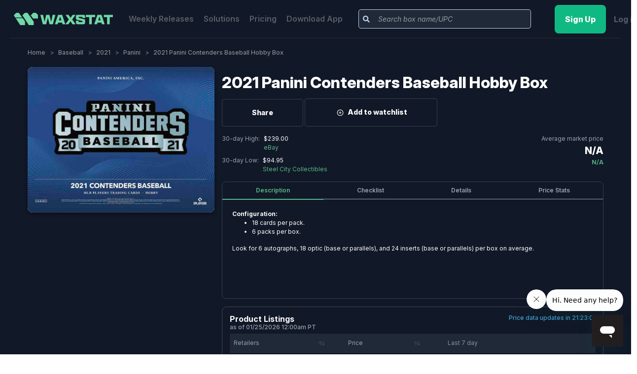

--- FILE ---
content_type: text/html; charset=utf-8
request_url: https://www.waxstat.com/boxes/2021-panini-contenders-baseball-hobby-box
body_size: 23917
content:
<!DOCTYPE html>
<html lang="en-US">

<head>
  <title>2021 Panini Contenders Baseball Hobby Box Release Date Checklist Price</title>
  <link rel="icon" type="image/x-icon" href="/assets/favicon_io/favicon-2f9d6cb4cb9bd18414965c90befb5326bb47575755045d2658618322db5001a9.ico"/>

  <link rel="icon" type="image/png" sizes="16x16" href="/assets/favicon_io/favicon-16x16-99d1311b5311ab0d137579c7bce74ea9da8394e86ebfc801064c8af960d22199.png"/>
  <link rel="icon" type="image/png" sizes="32x32" href="/assets/favicon_io/favicon-32x32-6c09351ecb09b6688b84c48412f2375ec41b3716b264f86da5ca398c172843f6.png"/>
  <link rel="icon" type="image/png" sizes="192x192" href="/assets/favicon_io/android-chrome-192x192-160085dbff949fa2e35c8c5ee2a17202de6f1173debc5b3658623bd11690210d.png">
  <link rel="icon" type="image/png" sizes="512x512" href="/assets/favicon_io/android-chrome-512x512-d9ed393a1e8c864e4af947646ec253b8647efb696bc8ec4313026e14ad25e290.png">
  <link rel="apple-touch-icon" type="image/png" sizes="180x180" href="/assets/favicon_io/apple-touch-icon-22f80ebc6d356f39b92d991311fc90189eb96f19f8cdb5ca41750dc3b81ff0c9.png">
  <link rel="manifest" href="/site.webmanifest">
  <link rel="preconnect" href="https://fonts.googleapis.com">
  <link rel="preconnect" href="https://fonts.gstatic.com" crossorigin>
  <link href="https://fonts.googleapis.com/css2?family=Inter:ital,opsz,wght@0,14..32,100..900;1,14..32,100..900&display=swap" rel="stylesheet">
  <link rel="stylesheet" href="https://cdn.jsdelivr.net/npm/intl-tel-input@25.3.0/build/css/intlTelInput.css">
  <script src="https://cdn.jsdelivr.net/npm/intl-tel-input@25.3.0/build/js/intlTelInput.min.js"></script>

  <meta name="csrf-param" content="authenticity_token" />
<meta name="csrf-token" content="HDjZ6jF8avRj1qHt56RpxznyJyS2sl24dM8ucJcCFV2C6l-0Rc_pPP_Pmq70HDabKoKr-dqOssJ13TLaqfS48w" />
  
  
  <meta name="facebook-domain-verification" content="wvps2zurczr12lx1cirkxq0u7fg0ub" />
  <meta name="viewport" content="width=device-width, initial-scale=1, maximum-scale=1">
  <meta name="smartbanner:title" content="Waxstat">
  <meta name="smartbanner:author" content="EMDAP TECHNOLOGIES LLC">
  <meta name="smartbanner:price" content="Free">
  <meta name="smartbanner:price-suffix-apple" content=" - on the App Store">
  <meta name="smartbanner:price-suffix-google" content=" - in Google Play">
  <meta name="smartbanner:icon-apple" content="/assets/app-icon-a031a2f9d45802def6adaaeae5a65101f5802dd414fafb2ac8a183792a64a308.png">
  <meta name="smartbanner:icon-google" content="/assets/app-icon-a031a2f9d45802def6adaaeae5a65101f5802dd414fafb2ac8a183792a64a308.png">
  <meta name="smartbanner:button" content="Install">
  <meta name="smartbanner:button-url-apple" content="https://apps.apple.com/us/app/waxstat/id6478833230">
  <meta name="smartbanner:button-url-google" content="https://play.google.com/store/apps/details?id=com.emdap.waxstat&hl=en_US">
  <meta name="smartbanner:enabled-platforms" content="android,ios">
  <meta name="smartbanner:close-label" content="Close">
  <meta name="smartbanner:hide-ttl" content="10000">
  <meta name="smartbanner:api" content="yes">

    <meta name="description" content="2021 Panini Contenders Baseball Hobby Box Release Date, Checklist, wax box online price tracker, checker, configuration and comparison tool guide">

  <meta name="turbolinks-cache-control" content="no-cache">
  <meta name="viewport" content="width=device-width, initial-scale=1.0">

    <meta property="og:site_name"     content="Waxstat"/>


    <link rel="canonical"             href="https://www.waxstat.com/boxes/2021-panini-contenders-baseball-hobby-box">
    <meta property="og:locale"        content="en_US" />
    <meta property="og:type"          content="website" />
    <meta property="og:title"         content="2021 Panini Contenders Baseball Hobby Box Release Date Checklist Price" />
    <meta property="og:description"   content="2021 Panini Contenders Baseball Hobby Box Release Date, Checklist, wax box online price tracker, checker, configuration and comparison tool guide"/>
    <meta property="og:url"           content="https://www.waxstat.com/boxes/2021-panini-contenders-baseball-hobby-box" />
    <meta property="og:site_name"     content="Waxstat"/>
    <meta property="og:image"         content="https://slabstat-production.s3.amazonaws.com/Listings/box-2021-panini-contenders-baseball-hobby-box-20221108041325404.jpg" />

    <meta name="twitter:card"         content="summary_large_image" />
    <meta name="twitter:site"         content="@waxstat" /> 
    <meta name="twitter:title"        content="2021 Panini Contenders Baseball Hobby Box Release Date Checklist Price" />
    <meta name="twitter:description"  content="2021 Panini Contenders Baseball Hobby Box Release Date, Checklist, wax box online price tracker, checker, configuration and comparison tool guide"/>
    <meta name="twitter:image"        content="https://slabstat-production.s3.amazonaws.com/Listings/box-2021-panini-contenders-baseball-hobby-box-20221108041325404.jpg" />
    <meta name="twitter:creator"      content="@waxstat" />








  <link href="https://fonts.googleapis.com/css2?family=Nunito:ital,wght@0,400;0,600;0,700;0,900;1,900&display=swap" rel="stylesheet">
  <link rel="stylesheet" href="https://cdnjs.cloudflare.com/ajax/libs/font-awesome/5.15.4/css/all.min.css" 
        integrity="sha512-1ycn6IcaQQ40/MKBW2W4Rhis/DbILU74C1vSrLJxCq57o941Ym01SwNsOMqvEBFlcgUa6xLiPY/NS5R+E6ztJQ==" 
        crossorigin="anonymous" referrerpolicy="no-referrer" />
  <link rel="stylesheet" href="https://cdn.jsdelivr.net/npm/select2@4.0.13/dist/css/select2.min.css"> 
  <link rel="stylesheet" href="/assets/application-1c1bc4a0677691128922bf795903698fb204606e4830cfb3c10b2a2771730793.css" media="all" />

  <script src="/packs/js/runtime~application-23ed74b01d175111afdd.js"></script>
<script src="/packs/js/application~01e7b97c-c1398981ccfe0455fbc0.chunk.js"></script>
<script src="/packs/js/application~e80bae31-feaf468826b9d1ba65b6.chunk.js"></script>
<script src="/packs/js/application~70aabc29-a69e8e6a1c939a92acd6.chunk.js"></script>
  





    <script type="text/javascript" src="https://cdn.datatables.net/v/dt/dt-1.10.24/datatables.min.js" data-turbolinks-track="reload"></script>
  <script src="https://cdn.jsdelivr.net/npm/select2@4.0.13/dist/js/select2.min.js"></script>
  <script src="https://cdnjs.cloudflare.com/ajax/libs/bootbox.js/5.5.2/bootbox.min.js" integrity="sha512-RdSPYh1WA6BF0RhpisYJVYkOyTzK4HwofJ3Q7ivt/jkpW6Vc8AurL1R+4AUcvn9IwEKAPm/fk7qFZW3OuiUDeg==" crossorigin="anonymous" referrerpolicy="no-referrer"></script>
  <script src="https://maps.googleapis.com/maps/api/js?key=AIzaSyAq4bPi0_9sojViUxcWSpOa-Z0BDYJA8Sg&v=weekly" async ></script>
    <script type="text/javascript">
      if (!window.AdButler) { (function () { var s = document.createElement("script"); s.async = true; s.type = "text/javascript"; s.src = 'https://servedbyadbutler.com/app.js'; var n = document.getElementsByTagName("script")[0]; n.parentNode.insertBefore(s, n); }()); }
    </script>
  <!-- Google Tag Manager -->
<script>
    (function(w,d,s,l,i){w[l]=w[l]||[];w[l].push({'gtm.start':
        new Date().getTime(),event:'gtm.js'});var f=d.getElementsByTagName(s)[0],
    j=d.createElement(s),dl=l!='dataLayer'?'&l='+l:'';j.async=true;j.src=
    'https://www.googletagmanager.com/gtm.js?id='+i+dl;f.parentNode.insertBefore(j,f);
})(window,document,'script','dataLayer','GTM-NMF27FQ');
</script>
<!-- End Google Tag Manager GTM-NMF27FQ -->

  
  <!-- Use for eBay Ad in Raffle, Box Page -->
  <!-- <script async src="https://epnt.ebay.com/static/epn-smart-tools.js"></script> -->
  <script>
    window.history.scrollRestoration = "manual";
  </script>
  <script>
    function formattedNumber(number, sign_display = true) {
      let option = {
                      style: 'currency',
                      currency: 'USD',
                      signDisplay: 'always'
                    };
      if (!sign_display) {
        option.signDisplay = 'never';
      }
      return new Intl.NumberFormat('en-US', option).format(number);
    }

    document.addEventListener("DOMContentLoaded", function() {
      if (sessionStorage.getItem('showToastr') === 'true') {
        toastr.success(sessionStorage.getItem('messageToastr'));
        sessionStorage.removeItem('showToastr');
        sessionStorage.removeItem('messageToastr');
      }
    });
    document.addEventListener("turbolinks:load", () => {
      if (sessionStorage.getItem('showToastr') === 'true') {
        toastr.success(sessionStorage.getItem('messageToastr'));
        sessionStorage.removeItem('showToastr');
        sessionStorage.removeItem('messageToastr');
      }
    });
    window.user_id = "";
      window.FIREBASE_CONFIG = {"apiKey":"AIzaSyDxTwBJzOd6ZrnIq59Kyq43Q4XO9Rxw3gg","authDomain":"waxstat-prod.firebaseapp.com","projectId":"waxstat-prod","storageBucket":"waxstat-prod.firebasestorage.app","messagingSenderId":"954294609996","appId":"1:954294609996:web:e0b1c468f90486f6cd2ce9","measurementId":"G-3PZ2WM5682"}
    </script>
    <script src="/packs/js/runtime~firebase_login-95fb6831d29504045f4c.js"></script>
<script src="/packs/js/firebase_login~01e7b97c-acbe94d98b0eeb348ac4.chunk.js"></script>
  <script src="/assets/tracking-cbe55a129c70923f1cabe63bf58d1af87b04e12b7b9d205b2c1f6d61a5a39374.js" data-turbolinks-track="reload"></script>
  <script async src="https://pagead2.googlesyndication.com/pagead/js/adsbygoogle.js?client=ca-pub-8255469413002759" crossorigin="anonymous"></script>
  <script src="https://js.stripe.com/v3/" data-turbolinks-track="reload"></script>
</head>
      <body ng-controller="GlobalCtrl" data-scrollbar-auto-hide="n" class="layout-top-nav " style="height: auto;">
  <div id="fb-root"></div>
  <!-- <script async defer crossorigin="anonymous" src="https://connect.facebook.net/vi_VN/sdk.js#xfbml=1&version=v12.0&appId=952330445361915&autoLogAppEvents=1" nonce="gDHWL87O"></script> -->
  <!-- Google Tag Manager (noscript) -->
<noscript><iframe src="https://www.googletagmanager.com/ns.html?id=GTM-NMF27FQ" height="0" width="0" style="display:none;visibility:hidden"></iframe></noscript>
<!-- End Google Tag Manager (noscript) -->

  <!-- Your Chat Plugin code -->
  <div id="fb-customer-chat" class="fb-customerchat"></div>
  <!-- <div class="barcode">
  </div> -->

  <div id="flash_message_script">
    
  </div>

  <div class="loading">
    <div class="loading-content">
      <i class="spinner-border text-primary thumb-lg"></i>
      <p class="m-t-5">Please wait</p>
    </div>
  </div>

  <div id="popupModal" class="modal fade" role="dialog" aria-hidden="true">
  <div class="modal-dialog">
    <div class="modal-content">

    </div>
  </div>
</div>

<div id="popupMediumModal" class="modal modal-full fade" role="dialog" aria-hidden="true">
  <div class="modal-dialog modal-lg">
    <div class="modal-content">

    </div>
  </div>
</div>

<div id="popupLargeModal" class="modal fade" role="dialog" aria-hidden="true">
  <div class="modal-dialog modal-xl">
    <div class="modal-content">

    </div>
  </div>
</div>

<div id="popupSmallModal" class="modal fade" role="dialog" aria-hidden="true">
  <div class="modal-dialog modal-sm">
    <div class="modal-content">

    </div>
  </div>
</div>

<div class="modal fade session-user" id="session-user-modal" tabindex="-1" aria-hidden="true">
  <div class="modal-dialog">
    <div class="modal-content">

    </div>
  </div>
</div>

<div id="detail-modal" class="modal fade" role="dialog" aria-hidden="true">
  <div class="modal-dialog modal-xl">
    <div class="modal-content modal-new" ng-controller="PriceHistoryCtrl">

    </div>
  </div>
</div>

<div id="subscriptions-modal" class="modal fade" role="dialog" aria-hidden="true" style="background: rgba(25, 25, 25, 0.95);">
  <div class="modal-dialog mw-100">
    <div class="modal-content mw-100 bg-transparent">

    </div>
  </div>
</div>

<div id="popupModalNew" class="modal fade" role="dialog" aria-hidden="true">
  <div class="modal-dialog">
    <div class="modal-content modal-new " ng-controller="ModalsCtrl">

    </div>
  </div>
</div>

<div id="popupMediumModalNew" class="modal fade" role="dialog" aria-hidden="true">
  <div class="modal-dialog modal-lg">
    <div class="modal-content modal-new" ng-controller="ModalsCtrl">

    </div>
  </div>
</div>

  <div class="wrapper">
    <div class="content-wrapper">
      
          <div class="bg-header-new">
      <nav class="navbar navbar-expand-xl align-items-stretch m-0">
          <a class="navbar-brand pt-3" href="/">
              <img class="brand-image" alt="logo" src="/assets/main-logo-47cc4eacf2f50cc95713026253d3b947f2112db83e40b5e67a559c6fb0b8024e.png" />
          </a>

          <div class='mobi-nav'>
              <div class="navbar-toggler" onclick='openNav()'>
              <i class="fas fa-bars"></i>
              </div>
              <a class="brand-text supporting-color-1-text" href="/">
              <img class="brand-image-mobile" alt="main-logo-with-word" src="/assets/main-logo-47cc4eacf2f50cc95713026253d3b947f2112db83e40b5e67a559c6fb0b8024e.png" />
              </a>
              <div class='icon-search' onclick="openSearch()">
              <i class="fas fa-search"></i>
              </div>
          </div>

          <div class="collapse navbar-collapse" id="nav-bar">
              <div class='mobi-nav hide-on-window'>
                  <button class="navbar-toggler bg-transparent color-main" onclick='closeNav()'>
                      <i class="fas fa-times"></i>
                  </button>
                  <a class="brand-text supporting-color-1-text" href="/">
                      <img class="brand-image-mobile" alt="main-logo-with-word" src="/assets/main-logo-47cc4eacf2f50cc95713026253d3b947f2112db83e40b5e67a559c6fb0b8024e.png" />
                  </a>
              </div>

              <ul class="navbar-nav hide-on-window">
                  <li class="nav-item main-item">
                    <a class="mr-3" href="/release-dates/january-25-2026-january-31-2026">Weekly Releases</a>
                  </li>

                  <li class="nav-item main-item">
                    <a class="mr-3" href="/solutions">Solutions</a>
                  </li>

                  <li class="nav-item main-item">
                    <a class="mr-3" href="/u/pricing-page">Pricing</a>
                  </li>

                  <li class="nav-item main-item">
                    <a target="_blank" href="https://blog.waxstat.com/waxstat-iphone-android-app?_gl=1*1qezuie*_ga*Nzk0MzA1ODUxLjE3MTc2NjM4MTc.*_ga_J0Y3GXWQGQ*MTcxNzY2MzgxNy4xLjAuMTcxNzY2MzgxNy4wLjAuMA..">Download App</a>
                  </li>

                      <li class="nav-item main-item mb-4" style="min-width:130px;margin-top:25px;">
                      <a class="text-bold btn btn-primary" data-remote="true" href="/u/login-modal?login_tab=Sign+up">Try for free</a>
                      </li>
                      <li class="nav-item main-item" style="min-width:130px;">
                      </li>
              </ul>

              <ul class="navbar-nav show-on-window d-flex justify-content-between" style="width: 100%">
                  <li class="nav-item main-item">
                    <a class="mr-3" href="/release-dates/january-25-2026-january-31-2026">Weekly Releases</a>
                    <a class="mr-3" href="/solutions">Solutions</a>
                    <a class="mr-3" href="/u/pricing-page">Pricing</a>
                    <a target="_blank" href="https://blog.waxstat.com/waxstat-iphone-android-app?_gl=1*1qezuie*_ga*Nzk0MzA1ODUxLjE3MTc2NjM4MTc.*_ga_J0Y3GXWQGQ*MTcxNzY2MzgxNy4xLjAuMTcxNzY2MzgxNy4wLjAuMA..">Download App</a>
                  </li>

                  <li class="nav-item sub-item">
                      <div class="d-flex align-items-center">
                              
                              <div class="d-flex align-items-center">
                                  <div class="input-group input-group-sm search-box bg-grey border-radius-5 align-items-center mr-5" onclick="openSearch()">
                                    <span class="input-group-append">
                                        <div id="search-btn" class="btn btn-sm append-btn"><i class="fas fa-search" style='color:#C4D5EC'></i></div>
                                    </span>
                                    <input type="text" readonly class="form-control cursor-pointer" id='search-toggler' placeholder="Search box name/UPC" />
                                  </div>
                                  <a class="btn btn-sign-up mr-3" data-remote="true" href="/u/login-modal?login_tab=Sign+up"><span class="translation_missing" title="translation missing: en.header.sign_up">Sign Up</span></a>
                                  <a data-remote="true" href="/u/login-modal?login_tab=Sign+in">Log in</a>
                              </div>
                      </div>
                  </li>
              </ul>

              <div class='hide-on-window justify-content-center bg-main'>
                  <!-- Main Footer -->
<footer class="w-100">
  <div class="content-body">
    <div class="container">
      <div style="padding-top: 20px;">
        <h5 class="text-white">🗓️ Calendar & releases archives</h5>
<div class="calendar-releases-archives">
  <div class="row justify-content-between align-items-stretch">
    <div class="col-sm-6 col-md-4 my-3">
      <p class="mb-2">⚾ Baseball</p>
      <a class="text-truncate-two-lines" target="_blank" href="https://www.waxstat.com/2025-baseball-cards-release-calendar">2025 Baseball Card Release Dates &amp; Calendar</a>
      <a class="text-truncate-two-lines" target="_blank" href="https://www.waxstat.com/2026-baseball-cards-release-calendar">2026 Baseball Card Release Dates &amp; Calendar</a>
    </div>

    <div class="col-sm-6 col-md-4 my-3">
      <p class="mb-2">🏀 Basketball</p>
      <a class="text-truncate-two-lines" target="_blank" href="https://www.waxstat.com/2025-26-basketball-cards-release-calendar">2025-26 Basketball Card Release Dates &amp; Calendar</a>
      <a class="text-truncate-two-lines" target="_blank" href="https://www.waxstat.com/2026-27-basketball-cards-release-calendar">2026-27 Basketball Card Release Dates &amp; Calendar</a>
    </div>

    <div class="col-sm-6 col-md-4 my-3">
      <p class="mb-2">🏈 Football</p>
      <a class="text-truncate-two-lines" target="_blank" href="https://www.waxstat.com/2025-football-cards-release-calendar">2025 Football Card Release Dates &amp; Calendar</a>
      <a class="text-truncate-two-lines" target="_blank" href="https://www.waxstat.com/2026-football-cards-release-calendar">2026 Football Card Release Dates &amp; Calendar</a>
    </div>

    <div class="col-sm-6 col-md-4 my-3">
      <p class="mb-2">🏒 Hockey</p>
      <a class="text-truncate-two-lines" target="_blank" href="https://www.waxstat.com/2025-26-hockey-cards-release-calendar">2025-26 Hockey Card Release Dates &amp; Calendar</a>
      <a class="text-truncate-two-lines" target="_blank" href="https://www.waxstat.com/2026-27-hockey-cards-release-calendar">2026-27 Hockey Card Release Dates &amp; Calendar</a>
    </div>

    <div class="col-sm-6 col-md-4 my-3">
      <p class="mb-2">⚽ Soccer</p>
      <a class="text-truncate-two-lines" target="_blank" href="https://www.waxstat.com/2025-soccer-cards-release-calendar">2025 Soccer Card Release Dates &amp; Calendar</a>
      <a class="text-truncate-two-lines" target="_blank" href="https://www.waxstat.com/2026-soccer-cards-release-calendar">2026 Soccer Card Release Dates &amp; Calendar</a>
    </div>

    <div class="col-sm-6 col-md-4 my-3">
      <p class="mb-2">🤼 Combat</p>
      <a class="text-truncate-two-lines" target="_blank" href="https://www.waxstat.com/2026-mixed-martial-arts-cards-release-calendar">2026 MMA Card Release Dates &amp; Calendar</a>
      <a class="text-truncate-two-lines" target="_blank" href="https://www.waxstat.com/2026-wrestling-cards-release-calendar">2026 Wrestling Card Release Dates &amp; Calendar</a>
    </div>

    <div class="col-sm-6 col-md-4 my-3">
      <p class="mb-2">🏁 Racing</p>
      <a class="text-truncate-two-lines" target="_blank" href="https://www.waxstat.com/2025-motorsports-cards-release-calendar">2025 Racing Card Release Dates &amp; Calendar</a>
      <a class="text-truncate-two-lines" target="_blank" href="https://www.waxstat.com/2026-motorsports-cards-release-calendar">2026 Racing Card Release Dates &amp; Calendar</a>
    </div>

    <div class="col-sm-6 col-md-4 my-3">
      <p class="mb-2">🃏 TCG & Trading Cards</p>
      <a class="text-truncate-two-lines" target="_blank" href="https://www.waxstat.com/2026-pokemon-cards-release-calendar">2026 Pokemon TCG Card Release Dates &amp; Calendar</a>
      <a class="text-truncate-two-lines" target="_blank" href="https://www.waxstat.com/2026-magic-the-gathering-cards-release-calendar">2026 Magic: The Gathering TCG Card Release Dates &amp; Calendar</a>
    </div>
    <div class="col-sm-6 col-md-4 my-3">
    </div>
  </div>
</div>
      </div>
    </div>
  </div>
  <div class="footer">
    <div class="container">
      <div class="row footer-links">
        <div class="col-12 col-md-4 mb-2">
          <a class="footer-logo" href="/">
            <img class="" alt="main-logo" src="/assets/main-logo-47cc4eacf2f50cc95713026253d3b947f2112db83e40b5e67a559c6fb0b8024e.png" />
          </a>
        </div>
        <div class="col-6 col-md-2 mb-2">
          <h6>Company</h6>
          <ul class="list-unstyled">
            <li><a class="footer-link" target="_blank" href="https://blog.waxstat.com/about">About</a></li>
            <li><a class="footer-link" target="_blank" href="https://blog.waxstat.com">Blog</a></li>
            <li><a class="footer-link" target="_blank" href="https://blog.waxstat.com/pricing">Pricing</a></li>
            <li><a class="footer-link" target="_blank" href="https://blog.waxstat.com/jobs">Jobs</a></li>
            <li><a class="footer-link" target="_blank" href="https://waxstat.zendesk.com/">FAQ</a></li>
            <li><a class="footer-link" target="_blank" href="https://blog.waxstat.com/waxstat-api">API</a></li>
            <li><a class="footer-link" target="_blank" href="https://blog.waxstat.com/list-your-store">Get listed on Waxstat</a></li>
            <li><a class="footer-link" target="_blank" href="https://blog.waxstat.com/contact">Contact</a></li>
          </ul>
        </div>
    
        <div class="col-6 col-md-2 mb-2">
          <h6>Legal</h6>
          <ul class="list-unstyled">
            <li><a class="footer-link" target="_blank" href="https://blog.waxstat.com/return-policy">Return Policy</a></li>
            <li><a class="footer-link" target="_blank" href="https://blog.waxstat.com/shipping-policy">Shipping Policy</a></li>
            <li><a class="footer-link" target="_blank" href="https://blog.waxstat.com/terms-and-conditions">Terms &amp; Conditions</a></li>
            <li><a class="footer-link" target="_blank" href="https://blog.waxstat.com/privacy-policy">Privacy Policy</a></li>
          </ul>
        </div>
    
        <div class="col-6 col-md-2 mb-2">
          <h6>Social</h6>
          <ul class="list-unstyled">
            <li><a class="footer-link" target="_blank" href="https://x.com/waxstat">X</a></li>
            <li><a class="footer-link" target="_blank" href="https://www.instagram.com/waxstatofficial/">Instagram</a></li>
            <li><a class="footer-link" target="_blank" href="https://www.tiktok.com/@waxstat">Tiktok</a></li>
            <li><a class="footer-link" target="_blank" href="https://www.youtube.com/@waxstat">Youtube</a></li>
            <li><a class="footer-link" target="_blank" href="https://www.linkedin.com/company/waxstat/">Linkedin</a></li>

          </ul>
        </div>
    
        <div class="col-6 col-md-2 mb-2">
          <h6>Mobile App</h6>
          <ul class="list-unstyled">
            <li><a class="footer-link" target="_blank" href="https://apps.apple.com/us/app/waxstat/id6478833230">Apple App Store</a></li>
            <li><a class="footer-link" target="_blank" href="https://play.google.com/store/apps/details?id=com.emdap.waxstat&amp;hl=en_US">Google Play Store</a></li>
          </ul>
        </div>
      </div>
    </div>

    <div class="my-3">
      
  <div class="text-center">
    <p class="data-points">📡 We monitor over <span class="text-main-color">25,534 boxes & cases,</span> and <span class="text-main-color">125,806 pricing data points 📡</span></p>
  </div>

    </div>

    <div class='copyright'>
      <p>
        Made with ❤ from Las Vegas, Nevada.<br>
        Copyright © 2026 EMDAP Technologies LLC. All rights reserved. <br><br>
        <a href="https://blog.waxstat.com/terms-of-service" style="font-size:12px;color: rgba(255, 255, 255, 0.2);">
          Clicking links to various merchants on this site and making a purchase can result in this site earning a commission. Affiliate programs and affiliations include, but are not limited to, the eBay Partner Network and The Amazon Associates Program
        </a>
      </p>
    </div>
  </div>
</footer>
              </div>
          </div>
      </nav>
      <div>
          <div class='search-page' id='search-page' ng-controller="SearchPageCtrl">
  <div>
    <div class='bg-header'>
      <div class='container search-nav'>
        <button class='search-exit' ng-click='closeSearch()' aria-label="search-exit">
          <i class="fas fa-times"></i>
        </button>
        <a class="navbar-brand" href="/">
            <img class="brand-image" alt="logo" src="/assets/main-logo-47cc4eacf2f50cc95713026253d3b947f2112db83e40b5e67a559c6fb0b8024e.png" />
        </a>
      </div>
    </div>
    <div class="bg-main">
      <div class='container result-area'>
        <div class='row'>
          <div class='col-md-12'>
            <div>
              <div class="input-group search-box border-radius-5 align-items-center">
                <span class="input-group-append">
                  <button id="search-btn" class="btn btn-sm append-btn" aria-label="search-btn">
                    <i ng-hide="is_loading_suggestion" class="fas fa-search" style='color:#C4D5EC'></i>
                    <i ng-hide="!is_loading_suggestion" class="fas fa-spinner fa-spin" style='color:#C4D5EC'></i>
                  </button>
                </span>
                <input 
                  type="text" 
                  class="form-control form-control-sm"
                  id='search-input'
                  placeholder="Search by name/UPC of wax box product..." 
                  ng-model="key_search" 
                  ng-model-options="{ debounce: 600 }"
                  ng-change="getSuggestions()"
                  autocomplete="false"
                />
              </div>
            </div>
            <div ng-hide="all_results">
              <div class='filter-area'>
                <div class="dropdown">
                  <button class="btn dropdown-toggle ml-0" type="button" id="dropdownMenuButtonSport" data-toggle="dropdown" aria-haspopup="true" aria-expanded="false">
                    Sport
                  </button>
                  <div class="dropdown-menu border-radius-5" aria-labelledby="dropdownMenuButtonSport">
                    <div class='group' ng-repeat='(group, options) in sport_options'>
                      <div class='title'>{{group != '' ? group : 'Other'}}</div>
                      <div class='options'>
                        <div ng-repeat='option in options'>
                          <input type="checkbox" 
                                  id="sport{{option.id}}" 
                                  name="sport_options" 
                                  value="{{option.id}}" 
                                  ng-click='seeAllResults()'
                                  ng-checked='sport.includes({{option.id}})'>
                          <label for="sport{{option.id}}" ng-click="getEvent($event)">{{option.name}}</label>
                        </div>
                      </div>
                    </div>
                  </div>
                </div>
                <div class="dropdown">
                  <button class="btn dropdown-toggle" type="button" id="dropdownMenuButtonBrand" data-toggle="dropdown" aria-haspopup="true" aria-expanded="false">
                    Brand
                  </button>
                  <div class="dropdown-menu border-radius-5" aria-labelledby="dropdownMenuButtonBrand">
                    <div class='group' ng-repeat='(group, options) in brand_options'>
                      <div class='title'>{{group != '' ? group : 'Other'}}</div>
                      <div class='options'>
                        <div ng-repeat='option in options'>
                          <input type="checkbox" 
                                  id="brand{{option.id}}" 
                                  name="brand_options" 
                                  value="{{option.id}}" 
                                  ng-click='seeAllResults()'
                                  ng-checked='brand.includes({{option.id}})'>
                          <label for="brand{{option.id}}" ng-click="getEvent($event)">{{option.name}}</label>
                        </div>
                      </div>
                    </div>
                  </div>
                </div>
                <div class="dropdown">
                  <button class="btn dropdown-toggle" type="button" id="dropdownMenuButtonYear" data-toggle="dropdown" aria-haspopup="true" aria-expanded="false">
                    Year
                  </button>
                  <div class="dropdown-menu border-radius-5" aria-labelledby="dropdownMenuButtonYear">
                    <div class='group' ng-repeat='(group, options) in year_options'>
                      <div class='title'>{{group != '' ? group : 'Other'}}</div>
                      <div class='options'>
                        <div ng-repeat='option in options'>
                          <input type="checkbox" 
                                  id="year{{option.id}}" 
                                  name="year_options" 
                                  value="{{option.id}}" 
                                  ng-click='seeAllResults()'
                                  ng-checked='year.includes({{option.id}})'>
                          <label for="year{{option.id}}" ng-click="getEvent($event)">{{option.name}}</label>
                        </div>
                      </div>
                    </div>
                  </div>
                </div>
                <div class="dropdown">
                  <button class="btn dropdown-toggle" type="button" id="dropdownMenuButtonBoxType" data-toggle="dropdown" aria-haspopup="true" aria-expanded="false">
                    Box Type
                  </button>
                  <div class="dropdown-menu border-radius-5" aria-labelledby="dropdownMenuButtonBoxType">
                    <div class='group' ng-repeat='(group, options) in box_type_options'>
                      <div class='title'>{{group != '' ? group : 'Other'}}</div>
                      <div class='options'>
                        <div ng-repeat='option in options'>
                          <input type="checkbox" 
                                  id="box_type{{option.id}}" 
                                  name="box_type_options" 
                                  value="{{option.id}}" 
                                  ng-click='seeAllResults()'
                                  ng-checked='box_type.includes({{option.id}})'>
                          <label for="box_type{{option.id}}" ng-click="getEvent($event)">{{option.name}}</label>
                        </div>
                      </div>
                    </div>
                  </div>
                </div>
              </div>
              <div class="filters">
                <div class="d-flex flex-wrap align-items-center" ng-if="
                                                    tags.sports.length > 0 || 
                                                    tags.brands.length > 0 || 
                                                    tags.years.length > 0 || 
                                                    tags.box_types.length > 0
                                                  ">
                  <div class="title">Filters: </div>
                  <div class="tags" ng-repeat="d in tags.sports">
                    <span>{{d.name}}</span>
                    <i class="fas fa-times" ng-click="removeTags('sports', d.id)"></i>
                  </div>
                  <div class="tags" ng-repeat="d in tags.brands">
                    <span>{{d.name}}</span>
                    <i class="fas fa-times" ng-click="removeTags('brands', d.id)"></i>
                  </div>
                  <div class="tags" ng-repeat="d in tags.years">
                    <span>{{d.name}}</span>
                    <i class="fas fa-times" ng-click="removeTags('years', d.id)"></i>
                  </div>
                  <div class="tags" ng-repeat="d in tags.box_types">
                    <span>{{d.name}}</span>
                    <i class="fas fa-times" ng-click="removeTags('box_types', d.id)"></i>
                  </div>
  
                </div>
              </div>
              <div ng-hide="suggestions.length <= 0">
                <h6 class="my-3 text-white">Total search results: {{total_results | number}}</h6>
                <div class="table-responsive">
                  <table class="table table-hover table-striped" style="margin: 0 !important;">
                    <thead>
                      <tr>
                        <!-- <th></th> -->
                        <th class="text-center">#</th>
                        <th class="text-left" style='width: 40%; min-width: 250px'>Product Name</th>
                        <th class="text-right">UPC</th>
                        <th class="text-right">Release Date</th>
                        <th class="text-right"style='width: 7%'>Year</th>
                        <th class="text-right">Sport</th>
                        <th class="text-right">Type</th>
                        <th class="text-right">Brand</th>
                        <th class="text-right">Avg Price</th>
                        <th class="text-right">30-Day Low</th>
                        <th class="text-right">30-Day High</th>
                        <th class="text-center">Last 7 Days</th>
                      </tr>
                    </thead>
                    <tbody>
                      <tr class="text-center" ng-repeat="b in suggestions">
                        <td class="align-middle">{{$index + 1}}</td>
                        <td class="align-middle text-left">
                          <!-- <img class="mr-2" style="width: 25%; max-height: 120px" alt="{{b.name}}" src="{{b.box_image ? b.box_image : no_image_url}}"> -->
                          <a ng-click="addBoxHistory(b.slug)" href="/boxes/{{b.slug}}">{{b.name}}</a>
                          <!-- <div class="d-flex p-0">
                            <a class="text-success mr-3" href="/boxes/{{b.slug}}#break-data" ng-if="b.is_pyt">Break Data</a>
                            <a class="text-success" href="/boxes/{{b.slug}}/checklist" ng-if="b.is_public_checklist">Checklist</a>
                          </div> -->
                        </td>
                        <td class="align-middle text-right white-space-nowrap">
                          <div ng-repeat="upc in b.upcs">
                            {{upc}}
                          </div>
                        </td>
                        <td class="align-middle text-right white-space-nowrap" data-sort="{{b.release_date}}">
                          {{b.release_date}}
                        </td>
                        <td class="text-right align-middle white-space-nowrap">
                          <a href="/waxtracker/all/{{b.league_year_name}}/all/all">{{b.league_year_name}}</a>
                        </td>
                        <td class="text-right align-middle white-space-nowrap">
                          <a href="/waxtracker/{{b.sport_type_slug}}/all/all/all">{{b.sport_type_name}}</a>
                        </td>
                        <td class="text-right align-middle white-space-nowrap">
                          <a href="/waxtracker/all/all/all/{{b.box_type_slug}}">{{b.box_type_name}}</a>
                        </td>
                        <td class="text-right align-middle">
                          <a href="/waxtracker/all/all/{{b.brand_slug}}/all" ng-if="b.brand_slug">{{b.brand_name}}</a>
                        </td>
                        <td class="text-right align-middle">
                          {{b.price ? (b.price | currency) : 'N/A'}}
                        </td>
                        <td class="text-right align-middle">
                          {{b.price_data.month_ago.lowest_price && b.price_data.month_ago.lowest_price.price ? (b.price_data.month_ago.lowest_price.price | currency) : 'N/A'}}
                        </td>
                        <td class="text-right align-middle">
                          {{b.price_data.month_ago.highest_price && b.price_data.month_ago.highest_price.price ? (b.price_data.month_ago.highest_price.price | currency) : 'N/A'}}
                        </td>
                        <td>
                          <canvas id='chart-search-{{b.id}}' width="80" height="35"></canvas>
                        </td>
                      </tr>
                    </tbody>
                  </table>
                </div>
                <div class='d-flex justify-content-center my-4'>
                  <button class='btn btn-outline-primary' ng-click='loadMore()' ng-show='can_show_more' ng-disabled="is_loading_more">
                    Load more results
                  </button>
                </div>
              </div>
              <div ng-hide="is_loading_suggestion || suggestions.length > 0 || key_search == ''">
                <h5 class="text-center my-4">No results</h5>
              </div>
            </div>
  
            <div class="box-histories mt-3" ng-if="data_box_histories && data_box_histories.length > 0">
              <h3>KEEP SHOPPING FOR</h3>
              <div class="box-histories-body">
                <div class="col-2" ng-repeat="b in data_box_histories track by $index">
                  <div class="item">
                    <a href="/boxes/{{b.slug}}" data-turbolinks="false">
                      <img class="w-100 h-100 elevation-2 rounded"
                           ng-src="{{b.box_image ? b.box_image.url : no_image_url}}"><br>
                      {{b.name}}
                    </a>
                  </div>
                </div>
              </div>
            </div>
          </div>
        </div>
      </div>
    </div>
  </div>
  <div class='justify-content-center bg-main'>
    <!-- Main Footer -->
<footer class="w-100">
  <div class="content-body">
    <div class="container">
      <div style="padding-top: 20px;">
        <h5 class="text-white">🗓️ Calendar & releases archives</h5>
<div class="calendar-releases-archives">
  <div class="row justify-content-between align-items-stretch">
    <div class="col-sm-6 col-md-4 my-3">
      <p class="mb-2">⚾ Baseball</p>
      <a class="text-truncate-two-lines" target="_blank" href="https://www.waxstat.com/2025-baseball-cards-release-calendar">2025 Baseball Card Release Dates &amp; Calendar</a>
      <a class="text-truncate-two-lines" target="_blank" href="https://www.waxstat.com/2026-baseball-cards-release-calendar">2026 Baseball Card Release Dates &amp; Calendar</a>
    </div>

    <div class="col-sm-6 col-md-4 my-3">
      <p class="mb-2">🏀 Basketball</p>
      <a class="text-truncate-two-lines" target="_blank" href="https://www.waxstat.com/2025-26-basketball-cards-release-calendar">2025-26 Basketball Card Release Dates &amp; Calendar</a>
      <a class="text-truncate-two-lines" target="_blank" href="https://www.waxstat.com/2026-27-basketball-cards-release-calendar">2026-27 Basketball Card Release Dates &amp; Calendar</a>
    </div>

    <div class="col-sm-6 col-md-4 my-3">
      <p class="mb-2">🏈 Football</p>
      <a class="text-truncate-two-lines" target="_blank" href="https://www.waxstat.com/2025-football-cards-release-calendar">2025 Football Card Release Dates &amp; Calendar</a>
      <a class="text-truncate-two-lines" target="_blank" href="https://www.waxstat.com/2026-football-cards-release-calendar">2026 Football Card Release Dates &amp; Calendar</a>
    </div>

    <div class="col-sm-6 col-md-4 my-3">
      <p class="mb-2">🏒 Hockey</p>
      <a class="text-truncate-two-lines" target="_blank" href="https://www.waxstat.com/2025-26-hockey-cards-release-calendar">2025-26 Hockey Card Release Dates &amp; Calendar</a>
      <a class="text-truncate-two-lines" target="_blank" href="https://www.waxstat.com/2026-27-hockey-cards-release-calendar">2026-27 Hockey Card Release Dates &amp; Calendar</a>
    </div>

    <div class="col-sm-6 col-md-4 my-3">
      <p class="mb-2">⚽ Soccer</p>
      <a class="text-truncate-two-lines" target="_blank" href="https://www.waxstat.com/2025-soccer-cards-release-calendar">2025 Soccer Card Release Dates &amp; Calendar</a>
      <a class="text-truncate-two-lines" target="_blank" href="https://www.waxstat.com/2026-soccer-cards-release-calendar">2026 Soccer Card Release Dates &amp; Calendar</a>
    </div>

    <div class="col-sm-6 col-md-4 my-3">
      <p class="mb-2">🤼 Combat</p>
      <a class="text-truncate-two-lines" target="_blank" href="https://www.waxstat.com/2026-mixed-martial-arts-cards-release-calendar">2026 MMA Card Release Dates &amp; Calendar</a>
      <a class="text-truncate-two-lines" target="_blank" href="https://www.waxstat.com/2026-wrestling-cards-release-calendar">2026 Wrestling Card Release Dates &amp; Calendar</a>
    </div>

    <div class="col-sm-6 col-md-4 my-3">
      <p class="mb-2">🏁 Racing</p>
      <a class="text-truncate-two-lines" target="_blank" href="https://www.waxstat.com/2025-motorsports-cards-release-calendar">2025 Racing Card Release Dates &amp; Calendar</a>
      <a class="text-truncate-two-lines" target="_blank" href="https://www.waxstat.com/2026-motorsports-cards-release-calendar">2026 Racing Card Release Dates &amp; Calendar</a>
    </div>

    <div class="col-sm-6 col-md-4 my-3">
      <p class="mb-2">🃏 TCG & Trading Cards</p>
      <a class="text-truncate-two-lines" target="_blank" href="https://www.waxstat.com/2026-pokemon-cards-release-calendar">2026 Pokemon TCG Card Release Dates &amp; Calendar</a>
      <a class="text-truncate-two-lines" target="_blank" href="https://www.waxstat.com/2026-magic-the-gathering-cards-release-calendar">2026 Magic: The Gathering TCG Card Release Dates &amp; Calendar</a>
    </div>
    <div class="col-sm-6 col-md-4 my-3">
    </div>
  </div>
</div>
      </div>
    </div>
  </div>
  <div class="footer">
    <div class="container">
      <div class="row footer-links">
        <div class="col-12 col-md-4 mb-2">
          <a class="footer-logo" href="/">
            <img class="" alt="main-logo" src="/assets/main-logo-47cc4eacf2f50cc95713026253d3b947f2112db83e40b5e67a559c6fb0b8024e.png" />
          </a>
        </div>
        <div class="col-6 col-md-2 mb-2">
          <h6>Company</h6>
          <ul class="list-unstyled">
            <li><a class="footer-link" target="_blank" href="https://blog.waxstat.com/about">About</a></li>
            <li><a class="footer-link" target="_blank" href="https://blog.waxstat.com">Blog</a></li>
            <li><a class="footer-link" target="_blank" href="https://blog.waxstat.com/pricing">Pricing</a></li>
            <li><a class="footer-link" target="_blank" href="https://blog.waxstat.com/jobs">Jobs</a></li>
            <li><a class="footer-link" target="_blank" href="https://waxstat.zendesk.com/">FAQ</a></li>
            <li><a class="footer-link" target="_blank" href="https://blog.waxstat.com/waxstat-api">API</a></li>
            <li><a class="footer-link" target="_blank" href="https://blog.waxstat.com/list-your-store">Get listed on Waxstat</a></li>
            <li><a class="footer-link" target="_blank" href="https://blog.waxstat.com/contact">Contact</a></li>
          </ul>
        </div>
    
        <div class="col-6 col-md-2 mb-2">
          <h6>Legal</h6>
          <ul class="list-unstyled">
            <li><a class="footer-link" target="_blank" href="https://blog.waxstat.com/return-policy">Return Policy</a></li>
            <li><a class="footer-link" target="_blank" href="https://blog.waxstat.com/shipping-policy">Shipping Policy</a></li>
            <li><a class="footer-link" target="_blank" href="https://blog.waxstat.com/terms-and-conditions">Terms &amp; Conditions</a></li>
            <li><a class="footer-link" target="_blank" href="https://blog.waxstat.com/privacy-policy">Privacy Policy</a></li>
          </ul>
        </div>
    
        <div class="col-6 col-md-2 mb-2">
          <h6>Social</h6>
          <ul class="list-unstyled">
            <li><a class="footer-link" target="_blank" href="https://x.com/waxstat">X</a></li>
            <li><a class="footer-link" target="_blank" href="https://www.instagram.com/waxstatofficial/">Instagram</a></li>
            <li><a class="footer-link" target="_blank" href="https://www.tiktok.com/@waxstat">Tiktok</a></li>
            <li><a class="footer-link" target="_blank" href="https://www.youtube.com/@waxstat">Youtube</a></li>
            <li><a class="footer-link" target="_blank" href="https://www.linkedin.com/company/waxstat/">Linkedin</a></li>

          </ul>
        </div>
    
        <div class="col-6 col-md-2 mb-2">
          <h6>Mobile App</h6>
          <ul class="list-unstyled">
            <li><a class="footer-link" target="_blank" href="https://apps.apple.com/us/app/waxstat/id6478833230">Apple App Store</a></li>
            <li><a class="footer-link" target="_blank" href="https://play.google.com/store/apps/details?id=com.emdap.waxstat&amp;hl=en_US">Google Play Store</a></li>
          </ul>
        </div>
      </div>
    </div>

    <div class="my-3">
      
  <div class="text-center">
    <p class="data-points">📡 We monitor over <span class="text-main-color">25,534 boxes & cases,</span> and <span class="text-main-color">125,806 pricing data points 📡</span></p>
  </div>

    </div>

    <div class='copyright'>
      <p>
        Made with ❤ from Las Vegas, Nevada.<br>
        Copyright © 2026 EMDAP Technologies LLC. All rights reserved. <br><br>
        <a href="https://blog.waxstat.com/terms-of-service" style="font-size:12px;color: rgba(255, 255, 255, 0.2);">
          Clicking links to various merchants on this site and making a purchase can result in this site earning a commission. Affiliate programs and affiliations include, but are not limited to, the eBay Partner Network and The Amazon Associates Program
        </a>
      </p>
    </div>
  </div>
</footer>
  </div>
</div>
<script>
  $(function () {
    WebApp.AngularUtils.applyData('[ng-controller=SearchPageCtrl]', 'init', function (scope) {
      scope.waxtracker_suggestions_url = '/waxtracker/search-suggestions';
      scope.initialize_filter_options_url = '/waxtracker/initialize-filter-options';
      scope.no_image_url = "/assets/no-image-690c96c139872d0113dd2d2b867f2a93bb8b11e68f5ed4ac25b4f7c8745529ec.png";
      scope.index_data_chart_url = '/boxes/index_data_chart';
      scope.data_boxes_url = '/boxes/data_boxes';

      scope.initializeFilterOptions();
      scope.box_histories = localStorage.getItem('box_histories') || '';
      scope.box_histories = scope.box_histories.split(',');
    });
  });
</script>

      </div>
    </div>

    <script>
        $(function () {
          WebApp.AngularUtils.applyData('[ng-controller=MenuWaxstatCtrl]', 'init', function (scope) {
            scope.browse_by_sport_commons_path = '/common/browse_by_sport';
            scope.init();
          });
        });
    </script>

  <script>
    function closeNav(){
      if ($("#nav-bar").hasClass('h-100')) {
        $("#nav-bar").removeClass('h-100');
      }
      if ($(".content-wrapper").hasClass('hide-content-wrapper')) {
        $(".content-wrapper").removeClass('hide-content-wrapper')
      }
    }

    function openNav(){
      if (!$("#nav-bar").hasClass('h-100')) {
        $("#nav-bar").addClass('h-100');
      }
      if (!$(".content-wrapper").hasClass('hide-content-wrapper')) {
        $(".content-wrapper").add('hide-content-wrapper')
      }
    }

    function openSearch(){
      var scope = angular.element(document.getElementById('search-page')).scope();
      scope.openSearch();
    }
  </script>


      <div class="content-body has-breadcrumbs">
          <div class="content-header">
            <div class="container py-0">
              <!-- breadcrumb -->
  <div class="row">
    <div class="col-md-12 px-0">
      <ol class="breadcrumb float-sm-left">
        <ol class="breadcrumb"><li class="breadcrumb-item"><a class="" href="/">Home</a><span class="divider"></span></li><li class="breadcrumb-item"><a class="" href="/breadcrumbs-filter?box_type=all&amp;brand=all&amp;sport=baseball&amp;year=all">Baseball</a><span class="divider"></span></li><li class="breadcrumb-item"><a class="" href="/breadcrumbs-filter?box_type=all&amp;brand=all&amp;sport=baseball&amp;year=2021">2021</a><span class="divider"></span></li><li class="breadcrumb-item"><a class="" href="/breadcrumbs-filter?box_type=all&amp;brand=panini&amp;sport=baseball&amp;year=2021">Panini</a><span class="divider"></span></li><li class="breadcrumb-item active">2021 Panini Contenders Baseball Hobby Box</li></ol>
      </ol>
    </div>
  </div>
  <!-- end page title end breadcrumb -->
            </div>
          </div>
        

<style>
  table.dataTable thead th,
  table.dataTable tbody td {
    padding-left: 40px;
    padding-right: 40px;
  }
</style>

<div class="container new-homepage">
  <div class="mb-0 boxes pb-5 box-details" ng-controller="BoxCtrl">
    <div class="row">
        <div class="col-12 col-md-4">
            <div class="box-image">
              <img class="w-100 elevation-2 rounded" style="" alt="2021 Panini Contenders Baseball Hobby Box" src="https://slabstat-production.s3.amazonaws.com/Listings/box-2021-panini-contenders-baseball-hobby-box-20221108041325404.jpg" />
            </div>
        </div>
        <div class="col-12 col-md-8">
          <div class="box-info mt-3">
            <div class="title">
              <h1 class="title">
    <a href="/boxes/2021-panini-contenders-baseball-hobby-box">2021 Panini Contenders Baseball Hobby Box</a>
</h1>

            </div>
            <div class="mt-3 mb-3">
              <!-- Modal -->
<div class="modal fade" id="shareModal" tabindex="-1" role="dialog" aria-labelledby="exampleModalLabel" aria-hidden="true">
  <div class="modal-dialog modal-md" role="document">
    <div class="modal-content modal-new">
      <div class="modal-header">
        <h5 class="modal-title text-bold">Share this box with your friends</h5>
        <button type="button" class="close" data-dismiss="modal" aria-label="Close">
          <span aria-hidden="true">&times;</span>
        </button>
      </div>

      <div class="modal-body modal-share">
        <div class="row align-items-center">
          <div class="col-md-10 mt-1">
            <input id="box-url" type="text" class="form-control mb-2" value="https://www.waxstat.com/boxes/2021-panini-contenders-baseball-hobby-box" readonly>
          </div>

          <div class="col-md-2 text-center">
            <button type="button" onclick="copyLink()" class="btn btn-outline-secondary btn-sm">Copy</button>
          </div>
        </div>

        <hr style="height: 0.5px;">
        <div class="row">
          <div class="col-md-10 align-self-center text-bold font-16">
            Email
          </div>

          <div class="col-md-2 text-center">
            <a target="_blank" href="/cdn-cgi/l/email-protection#[base64]" title="Share by Email" class="btn btn-outline-secondary btn-sm" role="button">
              Share
            </a>
          </div>
        </div>

        <hr style="height: 1px;">
        <div class="row">
          <div class="col-md-10 align-self-center text-bold font-16">
            Facebook
          </div>

          <div class="col-md-2 text-center">
            <div class="fb-share-button"
                data-href="https://www.waxstat.com/boxes/2021-panini-contenders-baseball-hobby-box"
                data-layout="button" data-size="small">
                  <a target="_blank" class="btn btn-outline-secondary btn-sm" role="button"
                    href="https://www.facebook.com/sharer/sharer.php?u=https%3A%2F%2Fwww.waxstat.com%2Fboxes%2F2021-panini-contenders-baseball-hobby-box&amp;src=sdkpreparse">
                    Share
                  </a>
              </div>
          </div>
        </div>

        <hr style="height: 1px;">
        <div class="row">
          <div class="col-md-10 align-self-center text-bold font-16">
            Twitter
          </div>

          <div class="col-md-2 text-center">
            <a target="_blank"  class="btn btn-outline-secondary btn-sm" role="button"
              href="https://twitter.com/intent/tweet?hashtags=Waxstat&amp;original_referer=https%3A%2F%2Fwww.waxstat.com%2F&amp;ref_src=twsrc%5Etfw%7Ctwcamp%5Ebuttonembed%7Ctwterm%5Eshare%7Ctwgr%5E&amp;text=2021+Panini+Contenders+Baseball+Hobby+Box&amp;url=https%3A%2F%2Fwww.waxstat.com%2Fboxes%2F2021-panini-contenders-baseball-hobby-box" class="btn" id="b">
              Share
            </a>
          </div>
        </div>
      </div>
    </div>
  </div>
</div>


              <button id="share-btn" type="button" class="btn btn-outline btn-sm" data-toggle="modal" data-target="#shareModal" style="min-width: 100px;">
                Share
              </button>
                <a class="btn btn-outline btn-sm" title="+ Add to watchlist" data-remote="true" href="/u/login-modal?login_tab=Sign+up"><svg xmlns="http://www.w3.org/2000/svg" width="22" height="14" viewBox="0 0 24 24" fill="none" class="mr-1" style="color:white;">
  <path d="M8 12H16M12 8V16M22 12C22 17.5228 17.5228 22 12 22C6.47715 22 2 17.5228 2 12C2 6.47715 6.47715 2 12 2C17.5228 2 22 6.47715 22 12Z" stroke="currentColor" stroke-width="2" stroke-linecap="round" stroke-linejoin="round"></path>
</svg>Add to watchlist</a>
            </div>
          </div>

          <div class="box-price">
            <div class="row">
              <div class="col-6">
                <div class="d-flex">
                  <div class="text-grey">30-day High:</div>
                  <div class="ml-2"> 
                    <div class="text-white">
                      $239.00
                    </div>

                    <div class="text-green">
                        eBay
                    </div>
                  </div>
                </div>

                <div class="d-flex mt-2">
                  <div class="text-grey">30-day Low: </div>
                  <div class="ml-2"> 

                    <div class="text-white">
                      $94.95
                    </div>

                    <div class="text-green">
                        Steel City Collectibles
                    </div>
                  </div>
                </div>
                
              </div>
              <div class="col-6 text-right">
                <div class="text-grey">Average market price</div>
                <div class="price">N/A</div>

                    <span class="up pr-0">
                      N/A
                    </span>
              </div>
            </div>
          </div>

          <div class="box-tabs mt-3">
            <ul class="nav nav-fill" data-turbolinks="false">
              <li class="nav-item">
                <a class="nav-link active" data-toggle="tab" href="#tab-description">Description</a>
              </li>
              <li class="nav-item">
                <a class="nav-link" data-toggle="tab" href="#tab-checklist">Checklist</a>
              </li>
              <li class="nav-item">
                <a class="nav-link" data-toggle="tab" href="#tab-details">Details</a>
              </li>
              <li class="nav-item">
                <a class="nav-link" data-toggle="tab" href="#tab-prices">Price Stats</a>
              </li>
            </ul>

            <div class="tab-content text-white">
              <div class="tab-pane fade show active" id="tab-description">
                <p><strong>Configuration:</strong></p><ul><li>18 cards per pack.</li><li>6 packs per box.</li></ul><p>Look for 6 autographs, 18 optic (base or parallels), and 24 inserts (base or parallels) per box on average.</p>
              </div>
              <div class="tab-pane fade" id="tab-checklist">
                  <div class="checklists">
                      <div class="box-section mt-4">
                        <div class="checklist-html">
                            <h2>2021 Panini Contenders Baseball Hobby Box Checklist</h2>
                            <div class="checklist-html-content">
                              <div class="clearfix set-checklist">
<p><em>Subject to change. </em></p>
<h3 class="hot-title">Base Season Ticket Set Checklist</h3>
<div class="checklist-desc">100 cards.</div>
<div class="checklist-desc">TICKET PARALLELS: Blue, Green, Draft #/299, Draft Blue #/149, Draft Purple #/99, Draft Red #/99, Cracked Ice #/23, Playoff #/18, Diamond #/15, Building Blocks #/10, Fame #/5, Championship 1/1, Printing Plates 1/1.</div>
<div class="checklist-desc"></div>
<p></p>
<div class="custom-col custom-col-ohf  tablechecklist" style="">1 Ozzie Albies - Atlanta Braves<br>
2 Corbin Burnes - Milwaukee Brewers<br>
3 Clayton Kershaw - Los Angeles Dodgers<br>
4 Trea Turner - Los Angeles Dodgers<br>
5 Corey Seager - Los Angeles Dodgers<br>
6 Rafael Devers - Boston Red Sox<br>
7 J.T. Realmuto - Philadelphia Phillies<br>
8 Bryan Reynolds - Pittsburgh Pirates<br>
9 Christian Yelich - Milwaukee Brewers<br>
10 Luis Arraez - Minnesota Twins<br>
11 Gerrit Cole - New York Yankees<br>
12 John Means - Baltimore Orioles<br>
13 Nate Lowe - Texas Rangers<br>
14 Kyle Lewis - Seattle Mariners<br>
15 Freddie Freeman - Atlanta Braves<br>
16 Jose Berrios - Toronto Blue Jays<br>
17 Vladimir Guerrero Jr. - Toronto Blue Jays<br>
18 Salvador Perez - Kansas City Royals<br>
19 Mookie Betts - Los Angeles Dodgers<br>
20 Shane Bieber - Cleveland Indians<br>
21 Mike Yastrzemski - San Francisco Giants<br>
22 Alex Bregman - Houston Astros<br>
23 Alex Verdugo - Boston Red Sox<br>
24 Eric Hosmer - San Diego Padres<br>
25 Adolis Garcia - Texas Rangers<br>
26 Jesse Winker - Cincinnati Reds<br>
27 Tommy Edman - St. Louis Cardinals<br>
28 Jacob deGrom - New York Mets<br>
29 Xander Bogaerts - Boston Red Sox<br>
30 Whit Merrifield - Kansas City Royals<br>
31 Yoan Moncada - Chicago White Sox<br>
32 Randy Arozarena - Tampa Bay Rays<br>
33 Fernando Tatis Jr. - San Diego Padres<br>
34 Buster Posey - San Francisco Giants<br>
35 Yordan Alvarez - Houston Astros<br>
36 Brandon Woodruff - Milwaukee Brewers<br>
37 Joey Gallo - New York Yankees<br>
38 Bo Bichette - Toronto Blue Jays<br>
39 Ramon Laureano - Oakland A's<br>
40 J.D. Martinez - Boston Red Sox<br>
41 Marcus Stroman - New York Mets<br>
42 Jonathan Gray - Colorado Rockies<br>
43 Jose Ramirez - Cleveland Indians<br>
44 Giancarlo Stanton - New York Yankees<br>
45 Brandon Lowe - Tampa Bay Rays<br>
46 Trevor Bauer - Los Angeles Dodgers<br>
47 Matt Olson - Oakland A's<br>
48 Hyun-Jin Ryu - Toronto Blue Jays<br>
49 Adam Frazier - San Diego Padres<br>
50 Cedric Mullins - Baltimore Orioles</div>
<div class="custom-col custom-col-ohf custom-col-last  tablechecklist" style="">51 Nolan Arenado - St. Louis Cardinals<br>
52 Starling Marte - Oakland A's<br>
53 Anthony Rizzo - New York Yankees<br>
54 Paul Goldschmidt - St. Louis Cardinals<br>
55 Kevin Gausman - San Francisco Giants<br>
56 Mike Trout - Los Angeles Angels<br>
57 Zack Wheeler - Philadelphia Phillies<br>
58 Sonny Gray - Cincinnati Reds<br>
59 Aaron Judge - New York Yankees<br>
60 Jack Flaherty - St. Louis Cardinals<br>
61 Max Scherzer - Los Angeles Dodgers<br>
62 Javier Baez - New York Mets<br>
63 Cody Bellinger - Los Angeles Dodgers<br>
64 Miguel Rojas - Miami Marlins<br>
65 Nelson Cruz - Minnesota Twins<br>
66 Gleyber Torres - New York Yankees<br>
67 Ryan McMahon - Colorado Rockies<br>
68 Tyler Glasnow - Tampa Bay Rays<br>
69 Manny Machado - San Diego Padres<br>
70 Luis Robert - Chicago White Sox<br>
71 Carlos Correa - Houston Astros<br>
72 Juan Soto - Washington Nationals<br>
73 Jose Abreu - Chicago White Sox<br>
74 Isiah Kiner-Falefa - Texas Rangers<br>
75 Kris Bryant - San Francisco Giants<br>
76 Miguel Cabrera - Detroit Tigers<br>
77 Matt Chapman - Oakland A's<br>
78 Jeimer Candelario - Detroit Tigers<br>
79 Carlos Rodon - Chicago White Sox<br>
80 Byron Buxton - Minnesota Twins<br>
81 Evan Longoria - San Francisco Giants<br>
82 Franmil Reyes - Cleveland Indians<br>
83 Mitch Haniger - Seattle Mariners<br>
84 Pete Alonso - New York Mets<br>
85 Trevor Story - Colorado Rockies<br>
86 Nicholas Castellanos - Cincinnati Reds<br>
87 Sandy Alcantara - Miami Marlins<br>
88 Trey Mancini - Baltimore Orioles<br>
89 Ronald Acuna Jr. - Atlanta Braves<br>
90 Tim Anderson - Chicago White Sox<br>
91 Francisco Lindor - New York Mets<br>
92 Anthony Rendon - Los Angeles Angels<br>
93 Aaron Nola - Philadelphia Phillies<br>
94 George Springer - Toronto Blue Jays<br>
95 Ketel Marte - Arizona Diamondbacks<br>
96 Yu Darvish - San Diego Padres<br>
97 Danny Duffy - Los Angeles Dodgers<br>
98 Zac Gallen - Arizona Diamondbacks<br>
99 Bryce Harper - Philadelphia Phillies<br>
100 Shohei Ohtani - Los Angeles Angels</div>
<div class="custom-col-divider"></div>
<p> </p>
<h3 class="hot-title">Base Season Ticket Optic Set Checklist</h3>
<div class="checklist-desc">100 cards.</div>
<div class="checklist-desc">TICKET PARALLELS: Gold Wave, Green Wave, Holo, Red, Red Wave, Blue #/99, Orange #/49, Purple Velocity #/16, Gold #/10, Pink Velocity #/9, Black Finite 1/1, Gold Vinyl 1/1.</div>
<p></p>
<div class="custom-col custom-col-ohf  tablechecklist" style="">1 Ozzie Albies - Atlanta Braves<br>
2 Corbin Burnes - Milwaukee Brewers<br>
3 Clayton Kershaw - Los Angeles Dodgers<br>
4 Trea Turner - Los Angeles Dodgers<br>
5 Corey Seager - Los Angeles Dodgers<br>
6 Rafael Devers - Boston Red Sox<br>
7 J.T. Realmuto - Philadelphia Phillies<br>
8 Bryan Reynolds - Pittsburgh Pirates<br>
9 Christian Yelich - Milwaukee Brewers<br>
10 Luis Arraez - Minnesota Twins<br>
11 Gerrit Cole - New York Yankees<br>
12 John Means - Baltimore Orioles<br>
13 Nate Lowe - Texas Rangers<br>
14 Kyle Lewis - Seattle Mariners<br>
15 Freddie Freeman - Atlanta Braves<br>
16 Jose Berrios - Toronto Blue Jays<br>
17 Vladimir Guerrero Jr. - Toronto Blue Jays<br>
18 Salvador Perez - Kansas City Royals<br>
19 Mookie Betts - Los Angeles Dodgers<br>
20 Shane Bieber - Cleveland Indians<br>
21 Mike Yastrzemski - San Francisco Giants<br>
22 Alex Bregman - Houston Astros<br>
23 Alex Verdugo - Boston Red Sox<br>
24 Eric Hosmer - San Diego Padres<br>
25 Adolis Garcia - Texas Rangers<br>
26 Jesse Winker - Cincinnati Reds<br>
27 Tommy Edman - St. Louis Cardinals<br>
28 Jacob deGrom - New York Mets<br>
29 Xander Bogaerts - Boston Red Sox<br>
30 Whit Merrifield - Kansas City Royals<br>
31 Yoan Moncada - Chicago White Sox<br>
32 Randy Arozarena - Tampa Bay Rays<br>
33 Fernando Tatis Jr. - San Diego Padres<br>
34 Buster Posey - San Francisco Giants<br>
35 Yordan Alvarez - Houston Astros<br>
36 Brandon Woodruff - Milwaukee Brewers<br>
37 Joey Gallo - New York Yankees<br>
38 Bo Bichette - Toronto Blue Jays<br>
39 Ramon Laureano - Oakland A's<br>
40 J.D. Martinez - Boston Red Sox<br>
41 Marcus Stroman - New York Mets<br>
42 Jonathan Gray - Colorado Rockies<br>
43 Jose Ramirez - Cleveland Indians<br>
44 Giancarlo Stanton - New York Yankees<br>
45 Brandon Lowe - Tampa Bay Rays<br>
46 Trevor Bauer - Los Angeles Dodgers<br>
47 Matt Olson - Oakland A's<br>
48 Hyun-Jin Ryu - Toronto Blue Jays<br>
49 Adam Frazier - San Diego Padres<br>
50 Cedric Mullins - Baltimore Orioles</div>
<div class="custom-col custom-col-ohf custom-col-last  tablechecklist" style="">51 Nolan Arenado - St. Louis Cardinals<br>
52 Starling Marte - Oakland A's<br>
53 Anthony Rizzo - New York Yankees<br>
54 Paul Goldschmidt - St. Louis Cardinals<br>
55 Kevin Gausman - San Francisco Giants<br>
56 Mike Trout - Los Angeles Angels<br>
57 Zack Wheeler - Philadelphia Phillies<br>
58 Sonny Gray - Cincinnati Reds<br>
59 Aaron Judge - New York Yankees<br>
60 Jack Flaherty - St. Louis Cardinals<br>
61 Max Scherzer - Los Angeles Dodgers<br>
62 Javier Baez - New York Mets<br>
63 Cody Bellinger - Los Angeles Dodgers<br>
64 Miguel Rojas - Miami Marlins<br>
65 Nelson Cruz - Minnesota Twins<br>
66 Gleyber Torres - New York Yankees<br>
67 Ryan McMahon - Colorado Rockies<br>
68 Tyler Glasnow - Tampa Bay Rays<br>
69 Manny Machado - San Diego Padres<br>
70 Luis Robert - Chicago White Sox<br>
71 Carlos Correa - Houston Astros<br>
72 Juan Soto - Washington Nationals<br>
73 Jose Abreu - Chicago White Sox<br>
74 Isiah Kiner-Falefa - Texas Rangers<br>
75 Kris Bryant - San Francisco Giants<br>
76 Miguel Cabrera - Detroit Tigers<br>
77 Matt Chapman - Oakland A's<br>
78 Jeimer Candelario - Detroit Tigers<br>
79 Carlos Rodon - Chicago White Sox<br>
80 Byron Buxton - Minnesota Twins<br>
81 Evan Longoria - San Francisco Giants<br>
82 Franmil Reyes - Cleveland Indians<br>
83 Mitch Haniger - Seattle Mariners<br>
84 Pete Alonso - New York Mets<br>
85 Trevor Story - Colorado Rockies<br>
86 Nicholas Castellanos - Cincinnati Reds<br>
87 Sandy Alcantara - Miami Marlins<br>
88 Trey Mancini - Baltimore Orioles<br>
89 Ronald Acuna Jr. - Atlanta Braves<br>
90 Tim Anderson - Chicago White Sox<br>
91 Francisco Lindor - New York Mets<br>
92 Anthony Rendon - Los Angeles Angels<br>
93 Aaron Nola - Philadelphia Phillies<br>
94 George Springer - Toronto Blue Jays<br>
95 Ketel Marte - Arizona Diamondbacks<br>
96 Yu Darvish - San Diego Padres<br>
97 Danny Duffy - Los Angeles Dodgers<br>
98 Zac Gallen - Arizona Diamondbacks<br>
99 Bryce Harper - Philadelphia Phillies<br>
100 Shohei Ohtani - Los Angeles Angels</div>
<div class="custom-col-divider"></div>
<p> </p>
<h3 class="hot-title">Rookie Ticket Set Checklist</h3>
<div class="checklist-desc">55 cards.</div>
<div class="checklist-desc">TICKET PARALLELS: Draft Blue #/99, Draft Red #/75, Cracked Ice #/25, Playoff #/18, Diamond #/15, Building Blocks #/10, Fame #/5, Championship 1/1, Printing Plates 1/1.</div>
<div class="checklist-desc"></div>
<p></p>
<div class="custom-col custom-col-ohf  tablechecklist" style="">101 Daulton Varsho - Arizona Diamondbacks<br>
102 Cristian Pache - Atlanta Braves<br>
103 Ian Anderson - Atlanta Braves<br>
104 William Contreras - Atlanta Braves<br>
105 Ryan Mountcastle - Baltimore Orioles<br>
106 Bobby Dalbec - Boston Red Sox<br>
107 Tanner Houck - Boston Red Sox<br>
108 Brailyn Marquez - Chicago Cubs<br>
109 Dane Dunning - Texas Rangers<br>
110 Garrett Crochet - Chicago White Sox<br>
111 Luis Gonzalez - Chicago White Sox<br>
112 Nick Madrigal - Chicago White Sox<br>
113 Tyler Stephenson - Cincinnati Reds<br>
114 Triston McKenzie - Cleveland Indians<br>
115 Casey Mize - Detroit Tigers<br>
116 Daz Cameron - Detroit Tigers<br>
117 Isaac Paredes - Detroit Tigers<br>
118 Tarik Skubal - Detroit Tigers<br>
119 Cristian Javier - Houston Astros<br>
120 Brady Singer - Kansas City Royals<br>
121 Jo Adell - Los Angeles Angels<br>
122 Keibert Ruiz - Los Angeles Dodgers<br>
123 Jazz Chisholm - Miami Marlins<br>
124 Jesus Sanchez - Miami Marlins<br>
125 Monte Harrison - Miami Marlins<br>
126 Sixto Sanchez - Miami Marlins<br>
127 Alex Kirilloff - Minnesota Twins<br>
128 Brent Rooker - Minnesota Twins</div>
<div class="custom-col custom-col-ohf custom-col-last  tablechecklist" style="">129 Ryan Jeffers - Minnesota Twins<br>
130 Andres Gimenez - Cleveland Indians<br>
131 David Peterson - New York Mets<br>
132 Clarke Schmidt - New York Yankees<br>
133 Deivi Garcia - New York Yankees<br>
134 Estevan Florial - New York Yankees<br>
135 Daulton Jefferies - Oakland A's<br>
136 Adonis Medina - Philadelphia Phillies<br>
137 Alec Bohm - Philadelphia Phillies<br>
138 Mickey Moniak - Philadelphia Phillies<br>
139 Spencer Howard - Philadelphia Phillies<br>
140 Ke'Bryan Hayes - Pittsburgh Pirates<br>
141 Jake Cronenworth - San Diego Padres<br>
142 Luis Campusano - San Diego Padres<br>
143 Luis Patino - Tampa Bay Rays<br>
144 Ryan Weathers - San Diego Padres<br>
145 Joey Bart - San Francisco Giants<br>
146 Evan White - Seattle Mariners<br>
147 Dylan Carlson - St. Louis Cardinals<br>
148 Shane McClanahan - Tampa Bay Rays<br>
149 Anderson Tejeda - Texas Rangers<br>
150 Leody Taveras - Texas Rangers<br>
151 Sam Huff - Texas Rangers<br>
152 Alejandro Kirk - Toronto Blue Jays<br>
153 Nate Pearson - Toronto Blue Jays<br>
154 Luis V. Garcia - Washington Nationals<br>
155 Wil Crowe - Pittsburgh Pirates</div>
<div class="custom-col-divider"></div>
<p> </p>
<h3 class="hot-title">Rookie Ticket 2 Set Checklist</h3>
<div class="checklist-desc">59 cards.</div>
<div class="checklist-desc">TICKET PARALLELS: Draft Blue #/99 or #/30, Draft Red #/75 or #/25, Cracked Ice #/25, Playoff #/18 (Kim #/10*), Diamond #/15 (Kim #/5*), Building Blocks #/10 (Kim #/3*), Fame #/5 (Kim #/2*), Championship 1/1, Printing Plates 1/1.</div>
<div class="checklist-desc">All players not Base/Draft Blue/Draft Red. See spreadsheet at the bottom.</div>
<p></p>
<div class="custom-col custom-col-ohf  tablechecklist" style="">156 Andy Young - Arizona Diamondbacks<br>
157 Ben Bowden - Colorado Rockies<br>
158 Daniel Johnson - Cleveland Indians<br>
159 Dean Kremer - Baltimore Orioles<br>
160 Edward Olivares - Kansas City Royals<br>
161 Ha-Seong Kim - San Diego Padres *<br>
162 Jahmai Jones - Baltimore Orioles<br>
163 Jared Oliva - Pittsburgh Pirates<br>
164 Jonathan Stiever - Chicago White Sox<br>
165 Jorge Mateo - San Diego Padres<br>
166 Jose Barrero - Cincinnati Reds<br>
167 Josh Fleming - Tampa Bay Rays<br>
168 Keegan Akin - Baltimore Orioles<br>
169 Kohei Arihara - Texas Rangers<br>
170 Kris Bubic - Kansas City Royals<br>
171 Lewin Diaz - Miami Marlins<br>
172 Nick Neidert - Miami Marlins<br>
173 Pavin Smith - Arizona Diamondbacks<br>
174 Rafael Marchan - Philadelphia Phillies<br>
175 Sherten Apostel - Texas Rangers<br>
176 Travis Blankenhorn - New York Mets<br>
177 Trevor Rogers - Miami Marlins<br>
178 Tucker Davidson - Atlanta Braves<br>
179 William Contreras - Atlanta Braves<br>
180 Taylor Trammell - Seattle Mariners<br>
181 Kyle Isbel - Kansas City Royals<br>
182 Jonathan India - Cincinnati Reds<br>
183 Andrew Vaughn - Chicago White Sox<br>
184 Chris Rodriguez - Los Angeles Angels<br>
185 Akil Baddoo - Detroit Tigers</div>
<div class="custom-col custom-col-ohf custom-col-last  tablechecklist" style="">186 Jose Devers - Miami Marlins<br>
187 Eduard Bazardo - Boston Red Sox<br>
188 Yermin Mercedes - Chicago White Sox<br>
189 Tucupita Marcano - Pittsburgh Pirates<br>
190 Geraldo Perdomo - Arizona Diamondbacks<br>
191 Drew Rasmussen - Tampa Bay Rays<br>
192 Jonah Heim - Texas Rangers<br>
193 Mitchell White - Los Angeles Dodgers<br>
194 Jose Rojas - Los Angeles Angels<br>
195 Ramon Urias - Baltimore Orioles<br>
196 Kodi Whitley - St. Louis Cardinals<br>
197 Jose Marmolejos - Seattle Mariners<br>
198 Tejay Antone - Cincinnati Reds<br>
199 Alek Manoah - Toronto Blue Jays<br>
200 Taylor Walls - Tampa Bay Rays<br>
201 Jorge Guzman - Miami Marlins<br>
202 Andy Ibanez - Texas Rangers<br>
203 Khalil Lee - New York Mets<br>
204 Luis Garcia - Houston Astros<br>
205 Enoli Paredes - Houston Astros<br>
206 Miguel Yajure - Pittsburgh Pirates<br>
207 Logan Gilbert - Seattle Mariners<br>
208 Cody Poteet - Miami Marlins<br>
209 Brandon Bielak - Houston Astros<br>
211 Daniel Lynch - Kansas City Royals<br>
212 Brent Honeywell - Tampa Bay Rays<br>
213 Mario Feliciano - Milwaukee Brewers<br>
214 Trevor Larnach - Minnesota Twins<br>
215 Hyeon-Jong Yang - Texas Rangers</div>
<div class="custom-col-divider"></div>
<p> </p>
<h3 class="hot-title">Rookie Ticket Variations Set Checklist</h3>
<div class="checklist-desc">25 cards.</div>
<div class="checklist-desc">TICKET PARALLELS: Draft Blue #/99, Draft Red #/75, Cracked Ice #/25, Playoff #/18, Diamond #/15, Building Blocks #/10, Fame #/5, Championship 1/1, Printing Plates 1/1.</div>
<p></p>
<div class="custom-col custom-col-ohf  tablechecklist" style="">
<strong>Variation A</strong><br>
101 Daulton Varsho - Arizona Diamondbacks<br>
102 Cristian Pache - Atlanta Braves<br>
103 Ian Anderson - Atlanta Braves<br>
105 Ryan Mountcastle - Baltimore Orioles<br>
106 Bobby Dalbec - Boston Red Sox<br>
112 Nick Madrigal - Chicago White Sox<br>
114 Triston McKenzie - Cleveland Indians<br>
115 Casey Mize - Detroit Tigers<br>
121 Jo Adell - Los Angeles Angels<br>
122 Keibert Ruiz - Los Angeles Dodgers<br>
123 Jazz Chisholm - Miami Marlins<br>
134 Estevan Florial - New York Yankees<br>
137 Alec Bohm - Philadelphia Phillies<br>
</div>
<div class="custom-col custom-col-ohf custom-col-last  tablechecklist" style="">146 Evan White - Seattle Mariners<br>
150 Leody Taveras - Texas Rangers<br>
<strong>Variation B</strong><br>
108 Brailyn Marquez - Chicago Cubs<br>
124 Jesus Sanchez - Miami Marlins<br>
126 Sixto Sanchez - Miami Marlins<br>
127 Alex Kirilloff - Minnesota Twins<br>
138 Mickey Moniak - Philadelphia Phillies<br>
140 Ke'Bryan Hayes - Pittsburgh Pirates<br>
145 Joey Bart - San Francisco Giants<br>
147 Dylan Carlson - St. Louis Cardinals<br>
153 Nate Pearson - Toronto Blue Jays<br>
154 Luis V. Garcia - Washington Nationals</div>
<div class="custom-col-divider"></div>
<p> </p>
<h3 class="hot-title">Rookie Ticket 2 Variations Set Checklist</h3>
<div class="checklist-desc">20 cards.</div>
<div class="checklist-desc">TICKET PARALLELS: Draft Blue #/99 or #/30, Draft Red #/75 or #/25, Cracked Ice #/25, Playoff #/18, Diamond #/15, Building Blocks #/10, Fame #/5, Championship 1/1, Printing Plates 1/1.</div>
<div class="checklist-desc">*Pavin Smith, Yermin Mercedes not in Base Variation A; Rafael Marchan, Tucupita Marcano not in Base Variation B.*</div>
<div class="checklist-desc">Most players not Draft Blue/Draft Red. See spreadsheet at the bottom.</div>
<p></p>
<div class="custom-col custom-col-ohf  tablechecklist" style="">
<strong>Variation A</strong><br>
173 Pavin Smith - Arizona Diamondbacks *<br>
179 William Contreras - Atlanta Braves<br>
181 Kyle Isbel - Kansas City Royals<br>
183 Andrew Vaughn - Chicago White Sox<br>
185 Akil Baddoo - Detroit Tigers<br>
188 Yermin Mercedes - Chicago White Sox *<br>
190 Geraldo Perdomo - Arizona Diamondbacks<br>
200 Taylor Walls - Tampa Bay Rays<br>
207 Logan Gilbert - Seattle Mariners<br>
214 Trevor Larnach - Minnesota Twins</div>
<div class="custom-col custom-col-ohf custom-col-last  tablechecklist" style="">
<strong>Variation B</strong><br>
167 Josh Fleming - Tampa Bay Rays<br>
170 Kris Bubic - Kansas City Royals<br>
174 Rafael Marchan - Philadelphia Phillies *<br>
177 Trevor Rogers - Miami Marlins<br>
180 Taylor Trammell - Seattle Mariners<br>
182 Jonathan India - Cincinnati Reds<br>
184 Chris Rodriguez - Los Angeles Angels<br>
186 Jose Devers - Miami Marlins<br>
189 Tucupita Marcano - Pittsburgh Pirates *<br>
211 Daniel Lynch - Kansas City Royals</div>
<div class="custom-col-divider"></div>
<p> </p>
<h3 class="hot-title">Rookie Ticket Optic Set Checklist</h3>
<div class="checklist-desc">55 cards.</div>
<div class="checklist-desc">TICKET PARALLELS: Cracked Ice #/23, Gold Vinyl 1/1.</div>
<div class="checklist-desc">All players not in Cracked Ice. See spreadsheet at the bottom.</div>
<p></p>
<div class="custom-col custom-col-ohf  tablechecklist" style="">101 Daulton Varsho - Arizona Diamondbacks<br>
102 Cristian Pache - Atlanta Braves<br>
103 Ian Anderson - Atlanta Braves<br>
104 William Contreras - Atlanta Braves<br>
105 Ryan Mountcastle - Baltimore Orioles<br>
106 Bobby Dalbec - Boston Red Sox<br>
107 Tanner Houck - Boston Red Sox<br>
108 Brailyn Marquez - Chicago Cubs<br>
109 Dane Dunning - Texas Rangers<br>
110 Garrett Crochet - Chicago White Sox<br>
111 Luis Gonzalez - Chicago White Sox<br>
112 Nick Madrigal - Chicago White Sox<br>
113 Tyler Stephenson - Cincinnati Reds<br>
114 Triston McKenzie - Cleveland Indians<br>
115 Casey Mize - Detroit Tigers<br>
116 Daz Cameron - Detroit Tigers<br>
117 Isaac Paredes - Detroit Tigers<br>
118 Tarik Skubal - Detroit Tigers<br>
119 Cristian Javier - Houston Astros<br>
120 Brady Singer - Kansas City Royals<br>
121 Jo Adell - Los Angeles Angels<br>
122 Keibert Ruiz - Los Angeles Dodgers<br>
123 Jazz Chisholm - Miami Marlins<br>
124 Jesus Sanchez - Miami Marlins<br>
125 Monte Harrison - Miami Marlins<br>
126 Sixto Sanchez - Miami Marlins<br>
127 Alex Kirilloff - Minnesota Twins<br>
128 Brent Rooker - Minnesota Twins</div>
<div class="custom-col custom-col-ohf custom-col-last  tablechecklist" style="">129 Ryan Jeffers - Minnesota Twins<br>
130 Andres Gimenez - Cleveland Indians<br>
131 David Peterson - New York Mets<br>
132 Clarke Schmidt - New York Yankees<br>
133 Deivi Garcia - New York Yankees<br>
134 Estevan Florial - New York Yankees<br>
135 Daulton Jefferies - Oakland A's<br>
136 Adonis Medina - Philadelphia Phillies<br>
137 Alec Bohm - Philadelphia Phillies<br>
138 Mickey Moniak - Philadelphia Phillies<br>
139 Spencer Howard - Philadelphia Phillies<br>
140 Ke'Bryan Hayes - Pittsburgh Pirates<br>
141 Jake Cronenworth - San Diego Padres<br>
142 Luis Campusano - San Diego Padres<br>
143 Luis Patino - Tampa Bay Rays<br>
144 Ryan Weathers - San Diego Padres<br>
145 Joey Bart - San Francisco Giants<br>
146 Evan White - Seattle Mariners<br>
147 Dylan Carlson - St. Louis Cardinals<br>
148 Shane McClanahan - Tampa Bay Rays<br>
149 Anderson Tejeda - Texas Rangers<br>
150 Leody Taveras - Texas Rangers<br>
151 Sam Huff - Texas Rangers<br>
152 Alejandro Kirk - Toronto Blue Jays<br>
153 Nate Pearson - Toronto Blue Jays<br>
154 Luis V. Garcia - Washington Nationals<br>
155 Wil Crowe - Pittsburgh Pirates</div>
<div class="custom-col-divider"></div>
<p> </p>
<h3 class="hot-title">Rookie Ticket Optic Variation Set Checklist</h3>
<div class="checklist-desc">15 cards.</div>
<div class="checklist-desc">TICKET PARALLELS: Cracked Ice #/23, Gold Vinyl 1/1.</div>
<div class="checklist-desc">All players not in Cracked Ice. See spreadsheet at the bottom.</div>
<p></p>
<div class="custom-col custom-col-ohf  tablechecklist" style="">102 Cristian Pache - Atlanta Braves<br>
105 Ryan Mountcastle - Baltimore Orioles<br>
106 Bobby Dalbec - Boston Red Sox<br>
108 Brailyn Marquez - Chicago Cubs<br>
112 Nick Madrigal - Chicago White Sox<br>
115 Casey Mize - Detroit Tigers<br>
121 Jo Adell - Los Angeles Angels<br>
126 Sixto Sanchez - Miami Marlins</div>
<div class="custom-col custom-col-ohf custom-col-last  tablechecklist" style="">127 Alex Kirilloff - Minnesota Twins<br>
137 Alec Bohm - Philadelphia Phillies<br>
140 Ke'Bryan Hayes - Pittsburgh Pirates<br>
145 Joey Bart - San Francisco Giants<br>
147 Dylan Carlson - St. Louis Cardinals<br>
153 Nate Pearson - Toronto Blue Jays<br>
154 Luis V. Garcia - Washington Nationals</div>
<div class="custom-col-divider"></div>
<p> </p>
<h2>2021 Panini Contenders Baseball Autograph Checklist</h2>
<h3 class="hot-title">1998 Retro Rookie Ticket Autographs Set Checklist</h3>
<div class="checklist-desc">10 cards.</div>
<div class="checklist-desc">TICKET PARALLELS: Cracked Ice #/23, Championship 1/1.</div>
<div class="checklist-desc">*Joey Bart only in parallels.*</div>
<p></p>
<div class="custom-col custom-col-ohf  tablechecklist" style="">1 Cristian Pache - Atlanta Braves<br>
2 Taylor Trammell - Seattle Mariners<br>
3 Andrew Vaughn - Chicago White Sox<br>
4 Geraldo Perdomo - Arizona Diamondbacks<br>
5 Luis V. Garcia - Washington Nationals</div>
<div class="custom-col custom-col-ohf custom-col-last  tablechecklist" style="">6 Joey Bart - San Francisco Giants #/ 23 *<br>
7 Jarred Kelenic - Seattle Mariners<br>
8 Triston McKenzie - Cleveland Indians<br>
9 Trevor Larnach - Minnesota Twins<br>
10 Ke'Bryan Hayes - Pittsburgh Pirates</div>
<div class="custom-col-divider"></div>
<p> </p>
<h3 class="hot-title">2000 Retro Rookie Ticket Autographs Set Checklist</h3>
<div class="checklist-desc">10 cards.</div>
<div class="checklist-desc">TICKET PARALLELS: Cracked Ice #/23, Championship 1/1.</div>
<div class="checklist-desc"></div>
<p></p>
<div class="custom-col custom-col-ohf  tablechecklist" style="">1 Bobby Dalbec - Boston Red Sox<br>
2 Jonathan India - Cincinnati Reds<br>
3 Yermin Mercedes - Chicago White Sox<br>
4 Daniel Lynch - Kansas City Royals<br>
5 Alex Kirilloff - Minnesota Twins</div>
<div class="custom-col custom-col-ohf custom-col-last  tablechecklist" style="">6 Dylan Carlson - St. Louis Cardinals<br>
7 Andres Gimenez - Cleveland Indians<br>
8 Nick Madrigal - Chicago Cubs<br>
9 Estevan Florial - New York Yankees<br>
10 Nate Pearson - Toronto Blue Jays</div>
<div class="custom-col-divider"></div>
<p> </p>
<h3 class="hot-title">Contenders Autographs Set Checklist</h3>
<div class="checklist-desc">35 cards.</div>
<div class="checklist-desc">PARALLEL CARDS: Cracked Ice #/23, Championship 1/1.</div>
<div class="checklist-desc"></div>
<p></p>
<div class="custom-col custom-col-ohf  tablechecklist" style="">1 William Holmes - Los Angeles Angels<br>
2 Jake Eder - Miami Marlins<br>
3 Sam Howard - Pittsburgh Pirates<br>
4 Clay Aguilar - New York Yankees<br>
5 Addison Barger - Toronto Blue Jays<br>
6 Spencer Strider - Atlanta Braves<br>
7 Michael Perez - Pittsburgh Pirates<br>
8 Jose Trevino - Texas Rangers<br>
9 Tim Locastro - New York Yankees<br>
10 Michael Burrows - Pittsburgh Pirates<br>
11 Justin Lavey - Seattle Mariners<br>
12 Santiago Espinal - Toronto Blue Jays<br>
13 Kramer Robertson - St. Louis Cardinals<br>
14 Carson Taylor - Los Angeles Dodgers<br>
15 Andre Scrubb - Houston Astros<br>
16 Brian Van Belle - Boston Red Sox<br>
17 Jonathan Hughes - Philadelphia Phillies<br>
18 Ripken Reyes - San Diego Padres</div>
<div class="custom-col custom-col-ohf custom-col-last  tablechecklist" style="">19 Jack Patterson - Chicago Cubs<br>
20 Donnie Walton - Seattle Mariners<br>
21 Jackson Cluff - Washington Nationals<br>
22 Vinnie Pasquantino - Kansas City Royals<br>
23 Drew Robinson - San Francisco Giants<br>
24 Scott Barlow - Kansas City Royals<br>
25 Daniel Alvarez - San Francisco Giants<br>
26 Vaughn Grissom - Atlanta Braves<br>
27 Willie MacIver - Colorado Rockies<br>
28 Curtis Terry - Texas Rangers<br>
29 Nivaldo Rodriguez - Houston Astros<br>
30 Santiago Florez - Pittsburgh Pirates<br>
31 Niko Decolati - Colorado Rockies<br>
32 A.J. Block - Kansas City Royals<br>
33 Edwar Colina - Minnesota Twins<br>
34 Yariel Gonzalez - Detroit Tigers<br>
35 Joshua Cornielly - New York Mets</div>
<div class="custom-col-divider"></div>
<p> </p>
<h3 class="hot-title">Draft Ticket 2 Set Checklist</h3>
<div class="checklist-desc">9 cards.</div>
<div class="checklist-desc">TICKET PARALLELS: Draft Blue #/99, Draft Red #/75, Cracked Ice #/23, Playoff #/18, Building Blocks #/10, Fame #/5, Championship 1/1, Printing Plates 1/1.</div>
<div class="checklist-desc">*Max Muncy, Peyton Wilson not in Draft Blue/Red.*</div>
<p></p>
<div class="custom-col custom-col-ohf  tablechecklist" style="">1 Christian Franklin - Arkansas Razorbacks<br>
3 Hunter Goodman - Memphis Tigers<br>
4 Max Muncy - High School *<br>
5 Cody Morissette - Boston College Eagles<br>
6 Landon Marceaux - LSU Tigers</div>
<div class="custom-col custom-col-ohf custom-col-last  tablechecklist" style="">7 Peyton Wilson - Alabama Crimson Tide *<br>
8 Zack Gelof - Virginia Cavaliers<br>
9 Matheu Nelson - Florida State Seminoles<br>
10 Daylen Lile - High School</div>
<div class="custom-col-divider"></div>
<p> </p>
<h3 class="hot-title">Legendary Contenders Autographs Set Checklist</h3>
<div class="checklist-desc">5 cards.</div>
<div class="checklist-desc">PARALLEL CARDS: Cracked Ice #/23, Championship 1/1 (No Carter*).</div>
<div class="checklist-desc">*Joe Carter/Edgar Martinez only in parallels.*</div>
<p> </p>
<div class="checklist-desc">1 Steve Carlton - Philadelphia Phillies<br>
2 Carlton Fisk - Boston Red Sox<br>
3 Joe Carter - Toronto Blue Jays #/ 23 *<br>
4 Omar Vizquel - Cleveland Indians<br>
5 Edgar Martinez - Seattle Mariners #/ 23 *</div>
<p></p>
<div class="custom-col custom-col-ohf  tablechecklist" style=""></div>
<div class="custom-col custom-col-ohf custom-col-last  tablechecklist" style=""></div>
<div class="custom-col-divider"></div>
<p> </p>
<h3 class="hot-title">MVP Contenders Autographs Set Checklist</h3>
<div class="checklist-desc">9 cards.</div>
<div class="checklist-desc">PARALLEL CARDS: Cracked Ice #/23, Championship 1/1 (No Carter*).</div>
<div class="checklist-desc">*Trevor Story only in parallels.*</div>
<p></p>
<div class="custom-col custom-col-ohf  tablechecklist" style="">1 Ronald Acuna Jr. - Atlanta Braves<br>
2 Xander Bogaerts - Boston Red Sox<br>
3 Jose Ramirez - Cleveland Indians<br>
4 Randy Arozarena - Tampa Bay Rays<br>
5 Trevor Story - Colorado Rockies #/ 23 *</div>
<div class="custom-col custom-col-ohf custom-col-last  tablechecklist" style="">6 Jorge Soler - Atlanta Braves<br>
7 Tim Anderson - Chicago White Sox<br>
8 Trevor Bauer - Los Angeles Dodgers<br>
10 Justin Turner - Los Angeles Dodgers</div>
<div class="custom-col-divider"></div>
<p> </p>
<h3 class="hot-title">Prospect Ticket Set Checklist</h3>
<div class="checklist-desc">20 cards.</div>
<div class="checklist-desc">TICKET PARALLELS: Draft Blue #/99, Draft Red #/75, Cracked Ice #/23, Playoff #/18, Diamond #/15, Building Blocks #/10, Fame #/5, Championship 1/1, Printing Plates 1/1.</div>
<div class="checklist-desc"></div>
<p></p>
<div class="custom-col custom-col-ohf  tablechecklist" style="">1 Oscar Colas - International<br>
2 Wander Franco - Tampa Bay Rays<br>
3 Yoelqui Cespedes - Chicago White Sox<br>
4 Spencer Torkelson - Detroit Tigers<br>
5 Heston Kjerstad - Baltimore Orioles<br>
6 Bobby Witt Jr. - Kansas City Royals<br>
7 Jarred Kelenic - Seattle Mariners<br>
8 MacKenzie Gore - San Diego Padres<br>
9 Triston Casas - Boston Red Sox<br>
10 Matt Manning - Detroit Tigers</div>
<div class="custom-col custom-col-ohf custom-col-last  tablechecklist" style="">11 Julio Rodriguez - Seattle Mariners<br>
12 Jasson Dominguez - New York Yankees<br>
13 Jeter Downs - Boston Red Sox<br>
14 Drew Waters - Atlanta Braves<br>
15 Luisangel Acuna - Texas Rangers<br>
16 Bayron Lora - Texas Rangers<br>
17 Luis Matos - San Francisco Giants<br>
18 Royce Lewis - Minnesota Twins<br>
19 Andy Pages - Los Angeles Dodgers<br>
20 Edward Cabrera - Miami Marlins</div>
<div class="custom-col-divider"></div>
<p> </p>
<h3 class="hot-title">Prospect Ticket 2 Set Checklist</h3>
<div class="checklist-desc">10 cards.</div>
<div class="checklist-desc">TICKET PARALLELS: Draft Blue #/99, Draft Red #/75, Cracked Ice #/23, Playoff #/18, Diamond #/15, Building Blocks #/10, Fame #/5, Championship 1/1, Printing Plates 1/1.</div>
<div class="checklist-desc"></div>
<p></p>
<div class="custom-col custom-col-ohf  tablechecklist" style="">1 Pedro Leon - Houston Astros<br>
2 Yhoswar Garcia - Philadelphia Phillies<br>
3 Robert Dominguez - New York Mets<br>
4 Jonatan Clase - Seattle Mariners<br>
5 Orlando Martinez - Los Angeles Angels</div>
<div class="custom-col custom-col-ohf custom-col-last  tablechecklist" style="">6 Jamari Baylor - Philadelphia Phillies<br>
7 Ethan Elliott - San Diego Padres<br>
8 Jesus Parra - Milwaukee Brewers<br>
9 J.D. Orr - Miami Marlins<br>
10 Darren Baker - Washington Nationals</div>
<div class="custom-col-divider"></div>
<p> </p>
<h3 class="hot-title">Prospect Ticket Optic Set Checklist</h3>
<div class="checklist-desc">20 cards.</div>
<div class="checklist-desc">TICKET PARALLELS: Cracked Ice #/23, Gold Vinyl 1/1.</div>
<div class="checklist-desc"></div>
<p></p>
<div class="custom-col custom-col-ohf  tablechecklist" style="">1 Oscar Colas - International<br>
2 Wander Franco - Tampa Bay Rays<br>
3 Yoelqui Cespedes - Chicago White Sox<br>
4 Spencer Torkelson - Detroit Tigers<br>
5 Heston Kjerstad - Baltimore Orioles<br>
6 Bobby Witt Jr. - Kansas City Royals<br>
7 Jarred Kelenic - Seattle Mariners<br>
8 MacKenzie Gore - San Diego Padres<br>
9 Triston Casas - Boston Red Sox<br>
10 Matt Manning - Detroit Tigers</div>
<div class="custom-col custom-col-ohf custom-col-last  tablechecklist" style="">11 Julio Rodriguez - Seattle Mariners<br>
12 Jasson Dominguez - New York Yankees<br>
13 Jeter Downs - Boston Red Sox<br>
14 Drew Waters - Atlanta Braves<br>
15 Luisangel Acuna - Texas Rangers<br>
16 Bayron Lora - Texas Rangers<br>
17 Luis Matos - San Francisco Giants<br>
18 Royce Lewis - Minnesota Twins<br>
19 Andy Pages - Los Angeles Dodgers<br>
20 Edward Cabrera - Miami Marlins</div>
<div class="custom-col-divider"></div>
<p> </p>
<h3 class="hot-title">Rookie Roundup Autographs Set Checklist</h3>
<div class="checklist-desc">15 cards.</div>
<div class="checklist-desc">PARALLEL CARDS: Cracked Ice #/23, Championship 1/1.</div>
<div class="checklist-desc"></div>
<p></p>
<div class="custom-col custom-col-ohf  tablechecklist" style="">1 Wyatt Mathisen - Seattle Mariners<br>
2 Luis Alexander Basabe - San Francisco Giants<br>
3 Jake Woodford - St. Louis Cardinals<br>
4 Ryan Castellani - Colorado Rockies<br>
5 Johan Oviedo - St. Louis Cardinals<br>
6 Peter Solomon - Houston Astros<br>
7 Corey Ray - Milwaukee Brewers<br>
8 Garrett Cleavinger - Los Angeles Dodgers</div>
<div class="custom-col custom-col-ohf custom-col-last  tablechecklist" style="">9 Eli White - Texas Rangers<br>
10 Taylor Jones - Houston Astros<br>
11 DJ Peters - Texas Rangers<br>
12 Ryan Hendrix - Cincinnati Reds<br>
13 Scott Hurst - St. Louis Cardinals<br>
14 Kevin Padlo - Tampa Bay Rays<br>
15 Kyle Cody - Texas Rangers</div>
<div class="custom-col-divider"></div>
<p> </p>
<h3 class="hot-title">ROY Contenders Autographs Set Checklist</h3>
<div class="checklist-desc">12 cards.</div>
<div class="checklist-desc">PARALLEL CARDS: Cracked Ice #/23, Championship 1/1.</div>
<div class="checklist-desc"></div>
<p></p>
<div class="custom-col custom-col-ohf  tablechecklist" style="">1 Yermin Mercedes - Chicago White Sox<br>
3 Ryan Jeffers - Minnesota Twins<br>
5 Trevor Rogers - Miami Marlins<br>
7 Ryan Weathers - San Diego Padres<br>
8 Ryan Mountcastle - Baltimore Orioles<br>
9 Cristian Javier - Houston Astros</div>
<div class="custom-col custom-col-ohf custom-col-last  tablechecklist" style="">10 Zach McKinstry - Los Angeles Dodgers<br>
11 Jake Cronenworth - San Diego Padres<br>
12 Akil Baddoo - Detroit Tigers<br>
13 Chris Rodriguez - Los Angeles Angels<br>
14 Dane Dunning - Texas Rangers<br>
15 Tejay Antone - Cincinnati Reds</div>
<div class="custom-col-divider"></div>
<p> </p>
<h2>2021 Panini Contenders Baseball Memorabilia Checklist</h2>
<p> </p>
<h3 class="hot-title">Prospect Ticket Jersey Set Checklist</h3>
<div class="checklist-desc">19 cards.</div>
<div class="checklist-desc">TICKET PARALLELS: Purple #/99, Cracked Ice #/23, Rainbow #/10, Championship 1/1, Printing Plates 1/1.</div>
<div class="checklist-desc"></div>
<p></p>
<div class="custom-col custom-col-ohf  tablechecklist" style="">1 Yoelqui Cespedes - Chicago White Sox<br>
2 Alek Thomas - Arizona Diamondbacks<br>
3 Miguel Amaya - Chicago Cubs<br>
4 Matt Manning - Detroit Tigers<br>
5 Freudis Nova - Houston Astros<br>
6 Bobby Witt Jr. - Kansas City Royals<br>
7 Tyler Freeman - Cleveland Indians<br>
9 Heliot Ramos - San Francisco Giants<br>
10 Erick Pena - Kansas City Royals<br>
11 Brennen Davis - Chicago Cubs</div>
<div class="custom-col custom-col-ohf custom-col-last  tablechecklist" style="">12 Asa Lacy - Kansas City Royals<br>
13 Nolan Jones - Cleveland Indians<br>
14 Ronny Mauricio - New York Mets<br>
15 Oneil Cruz - Pittsburgh Pirates<br>
16 Miguel Vargas - Los Angeles Dodgers<br>
17 Pete Crow-Armstrong - Chicago Cubs<br>
18 Austin Wells - New York Yankees<br>
19 Reid Detmers - Los Angeles Angels<br>
20 Drew Waters - Atlanta Braves</div>
<div class="custom-col-divider"></div>
<p> </p>
<h3 class="hot-title">Rookie Ticket Jersey Set Checklist</h3>
<div class="checklist-desc">78 cards.</div>
<div class="checklist-desc">TICKET PARALLELS: Purple #/99, Cracked Ice #/23, Rainbow #/10, Championship 1/1, Printing Plates 1/1.</div>
<div class="checklist-desc">*Taylor Trammell only in Championship/Plates.*</div>
<p></p>
<div class="custom-col custom-col-ohf  tablechecklist" style="">1 Daulton Varsho - Arizona Diamondbacks<br>
2 Cristian Pache - Atlanta Braves<br>
3 Ian Anderson - Atlanta Braves<br>
4 William Contreras - Atlanta Braves<br>
5 Ryan Mountcastle - Baltimore Orioles<br>
6 Bobby Dalbec - Boston Red Sox<br>
7 Tanner Houck - Boston Red Sox<br>
8 Brailyn Marquez - Chicago Cubs<br>
9 Dane Dunning - Texas Rangers<br>
10 Garrett Crochet - Chicago White Sox<br>
11 Luis Gonzalez - Chicago White Sox<br>
12 Nick Madrigal - Chicago Cubs<br>
13 Tyler Stephenson - Cincinnati Reds<br>
14 Triston McKenzie - Cleveland Indians<br>
15 Casey Mize - Detroit Tigers<br>
16 Daz Cameron - Detroit Tigers<br>
17 Isaac Paredes - Detroit Tigers<br>
18 Tarik Skubal - Detroit Tigers<br>
19 Cristian Javier - Houston Astros<br>
20 Brady Singer - Kansas City Royals<br>
21 Jo Adell - Los Angeles Angels<br>
22 Keibert Ruiz - Washington Nationals<br>
23 Jazz Chisholm - Miami Marlins<br>
24 Jesus Sanchez - Miami Marlins<br>
25 Monte Harrison - Miami Marlins<br>
26 Sixto Sanchez - Miami Marlins<br>
27 Alex Kirilloff - Minnesota Twins<br>
28 Brent Rooker - Minnesota Twins<br>
29 Ryan Jeffers - Minnesota Twins<br>
30 Andres Gimenez - Cleveland Indians<br>
31 David Peterson - New York Mets<br>
32 Clarke Schmidt - New York Yankees<br>
33 Deivi Garcia - New York Yankees<br>
34 Estevan Florial - New York Yankees<br>
35 Daulton Jefferies - Oakland A's<br>
36 Adonis Medina - Philadelphia Phillies<br>
37 Alec Bohm - Philadelphia Phillies<br>
38 Mickey Moniak - Philadelphia Phillies<br>
39 Spencer Howard - Texas Rangers</div>
<div class="custom-col custom-col-ohf custom-col-last  tablechecklist" style="">40 Ke'Bryan Hayes - Pittsburgh Pirates<br>
41 Jake Cronenworth - San Diego Padres<br>
42 Luis Campusano - San Diego Padres<br>
43 Luis Patino - Tampa Bay Rays<br>
44 Ryan Weathers - San Diego Padres<br>
45 Joey Bart - San Francisco Giants<br>
46 Evan White - Seattle Mariners<br>
47 Dylan Carlson - St. Louis Cardinals<br>
48 Shane McClanahan - Tampa Bay Rays<br>
49 Anderson Tejeda - Texas Rangers<br>
50 Leody Taveras - Texas Rangers<br>
51 Sam Huff - Texas Rangers<br>
52 Alejandro Kirk - Toronto Blue Jays<br>
53 Nate Pearson - Toronto Blue Jays<br>
54 Luis V. Garcia - Washington Nationals<br>
55 Wil Crowe - Pittsburgh Pirates<br>
56 Yermin Mercedes - Chicago White Sox<br>
58 Taylor Trammell - Seattle Mariners *<br>
59 Jonathan India - Cincinnati Reds<br>
60 Chris Rodriguez - Los Angeles Angels<br>
61 Andrew Vaughn - Chicago White Sox<br>
62 Akil Baddoo - Detroit Tigers<br>
63 Daniel Lynch - Kansas City Royals<br>
64 Geraldo Perdomo - Arizona Diamondbacks<br>
65 Brent Honeywell - Tampa Bay Rays<br>
66 Mario Feliciano - Milwaukee Brewers<br>
68 Hyeon-Jong Yang - Texas Rangers<br>
69 Kohei Arihara - Texas Rangers<br>
70 Ha-Seong Kim - San Diego Padres<br>
71 Jarred Kelenic - Seattle Mariners<br>
72 Trevor Rogers - Miami Marlins<br>
73 Pavin Smith - Arizona Diamondbacks<br>
74 Jose Barrero - Cincinnati Reds<br>
75 Zach McKinstry - Los Angeles Dodgers<br>
76 Lewin Diaz - Miami Marlins<br>
77 Sherten Apostel - Texas Rangers<br>
78 Jorge Mateo - Baltimore Orioles<br>
79 Jared Oliva - Pittsburgh Pirates<br>
80 Josh Fleming - Tampa Bay Rays</div>
<div class="custom-col-divider"></div>
<p> </p>
<h2>2021 Panini Contenders Baseball Insert Checklist</h2>
<p> </p>
<h3 class="hot-title">First Rounders Set Checklist</h3>
<div class="checklist-desc">5 cards.</div>
<div class="checklist-desc">PARALLEL CARDS: Gold #/99, Cracked Ice #/23, Championship 1/1.</div>
<div class="checklist-desc"></div>
<p></p>
<div class="custom-col custom-col-ohf  tablechecklist" style="">1 Benny Montgomery - Colorado Rockies<br>
2 Colton Cowser - Baltimore Orioles<br>
3 Jordan Lawlar - Arizona Diamondbacks</div>
<div class="custom-col custom-col-ohf custom-col-last  tablechecklist" style="">4 Marcelo Mayer - Boston Red Sox<br>
5 Henry Davis - Pittsburgh Pirates</div>
<div class="custom-col-divider"></div>
<p> </p>
<h3 class="hot-title">Future Stars Set Checklist</h3>
<div class="checklist-desc">15 cards.</div>
<div class="checklist-desc">PARALLEL CARDS: Gold #/99, Cracked Ice #/23, Championship 1/1.</div>
<div class="checklist-desc"></div>
<div class="checklist-desc"></div>
<p></p>
<div class="custom-col custom-col-ohf  tablechecklist" style="">1 Adley Rutschman - Baltimore Orioles<br>
2 Spencer Torkelson - Detroit Tigers<br>
3 Bobby Witt Jr. - Kansas City Royals<br>
4 CJ Abrams - San Diego Padres<br>
5 Austin Martin - Minnesota Twins<br>
6 Matt Manning - Detroit Tigers<br>
7 Grayson Rodriguez - Baltimore Orioles<br>
8 Julio Rodriguez - Seattle Mariners</div>
<div class="custom-col custom-col-ohf custom-col-last  tablechecklist" style="">9 Nolan Gorman - St. Louis Cardinals<br>
10 Jeter Downs - Boston Red Sox<br>
11 Brandon Marsh - Los Angeles Angels<br>
12 Josiah Gray - Washington Nationals<br>
13 Kristian Robinson - Arizona Diamondbacks<br>
14 Simeon Woods-Richardson - Minnesota Twins<br>
15 Ivan Herrera - St. Louis Cardinals</div>
<div class="custom-col-divider"></div>
<p> </p>
<h3 class="hot-title">Gold Rush Set Checklist</h3>
<div class="checklist-desc">10 cards.</div>
<div class="checklist-desc"></div>
<div class="checklist-desc"></div>
<p></p>
<div class="custom-col custom-col-ohf  tablechecklist" style="">1 Jo Adell - Los Angeles Angels<br>
2 Cristian Pache - Atlanta Braves<br>
3 Wander Franco - Tampa Bay Rays<br>
4 Jasson Dominguez - New York Yankees<br>
5 Fernando Tatis Jr. - San Diego Padres</div>
<div class="custom-col custom-col-ohf custom-col-last  tablechecklist" style="">6 Aaron Judge - New York Yankees<br>
7 Mike Trout - Los Angeles Angels<br>
8 Mookie Betts - Los Angeles Dodgers<br>
9 Javier Baez - Chicago Cubs<br>
10 Juan Soto - Washington Nationals</div>
<div class="custom-col-divider"></div>
<p> </p>
<h3 class="hot-title">Legendary Contenders Set Checklist</h3>
<div class="checklist-desc">8 cards.</div>
<div class="checklist-desc">PARALLEL CARDS: Gold #/99, Cracked Ice #/23, Championship 1/1.</div>
<div class="checklist-desc"></div>
<p></p>
<div class="custom-col custom-col-ohf  tablechecklist" style="">1 Steve Carlton - Philadelphia Phillies<br>
2 Randy Johnson - Arizona Diamondbacks<br>
3 Joe Carter - Toronto Blue Jays<br>
4 Vladimir Guerrero - Montreal Expos</div>
<div class="custom-col custom-col-ohf custom-col-last  tablechecklist" style="">5 Mike Piazza - New York Mets<br>
6 Ryne Sandberg - Chicago Cubs<br>
7 Frank Thomas - Chicago White Sox<br>
8 Ken Griffey Jr. - Seattle Mariners</div>
<div class="custom-col-divider"></div>
<p> </p>
<h3 class="hot-title">MVP Contenders Set Checklist</h3>
<div class="checklist-desc">10 cards.</div>
<div class="checklist-desc">PARALLEL CARDS: Gold #/99, Cracked Ice #/23, Championship 1/1.</div>
<div class="checklist-desc"></div>
<p></p>
<div class="custom-col custom-col-ohf  tablechecklist" style="">1 Ronald Acuna Jr. - Atlanta Braves<br>
2 Xander Bogaerts - Boston Red Sox<br>
3 Shohei Ohtani - Los Angeles Angels<br>
4 Randy Arozarena - Tampa Bay Rays<br>
5 Trevor Story - Colorado Rockies</div>
<div class="custom-col custom-col-ohf custom-col-last  tablechecklist" style="">6 Jacob deGrom - New York Mets<br>
7 Tim Anderson - Chicago White Sox<br>
8 Trevor Bauer - Los Angeles Dodgers<br>
9 Trea Turner - Los Angeles Dodgers<br>
10 Mike Trout - Los Angeles Angels</div>
<div class="custom-col-divider"></div>
<p> </p>
<h3 class="hot-title">Rookie Contenders Set Checklist</h3>
<div class="checklist-desc">20 cards.</div>
<div class="checklist-desc">PARALLEL CARDS: Gold #/99, Cracked Ice #/23, Championship 1/1.</div>
<div class="checklist-desc"></div>
<p></p>
<div class="custom-col custom-col-ohf  tablechecklist" style="">1 Hyeon-Jong Yang - Texas Rangers<br>
2 Yermin Mercedes - Chicago White Sox<br>
3 Andrew Vaughn - Chicago White Sox<br>
4 Jonathan India - Cincinnati Reds<br>
5 Akil Baddoo - Detroit Tigers<br>
6 Trevor Rogers - Miami Marlins<br>
7 Jarred Kelenic - Seattle Mariners<br>
8 Ke'Bryan Hayes - Pittsburgh Pirates<br>
9 Alec Bohm - Philadelphia Phillies<br>
10 Nick Gordon - Minnesota Twins</div>
<div class="custom-col custom-col-ohf custom-col-last  tablechecklist" style="">11 Corey Ray - Milwaukee Brewers<br>
12 Daniel Lynch - Kansas City Royals<br>
13 Geraldo Perdomo - Arizona Diamondbacks<br>
14 Kyle Isbel - Kansas City Royals<br>
15 Nate Pearson - Toronto Blue Jays<br>
16 Jo Adell - Los Angeles Angels<br>
17 Cristian Pache - Atlanta Braves<br>
18 Casey Mize - Detroit Tigers<br>
19 Joey Bart - San Francisco Giants<br>
20 Brent Honeywell - Tampa Bay Rays</div>
<div class="custom-col-divider"></div>
<p> </p>
<h3 class="hot-title">ROY Contenders Set Checklist</h3>
<div class="checklist-desc">15 cards.</div>
<div class="checklist-desc">PARALLEL CARDS: Gold #/99, Cracked Ice #/23, Championship 1/1.</div>
<div class="checklist-desc"></div>
<p></p>
<div class="custom-col custom-col-ohf  tablechecklist" style="">1 Yermin Mercedes - Chicago White Sox<br>
2 Jazz Chisholm - Miami Marlins<br>
3 Ryan Jeffers - Minnesota Twins<br>
4 Brady Singer - Kansas City Royals<br>
5 Trevor Rogers - Miami Marlins<br>
6 Ian Anderson - Atlanta Braves<br>
7 Ryan Weathers - San Diego Padres<br>
8 Ryan Mountcastle - Baltimore Orioles</div>
<div class="custom-col custom-col-ohf custom-col-last  tablechecklist" style="">9 Cristian Javier - Houston Astros<br>
10 Zach McKinstry - Los Angeles Dodgers<br>
11 Jake Cronenworth - San Diego Padres<br>
12 Akil Baddoo - Detroit Tigers<br>
13 Chris Rodriguez - Los Angeles Angels<br>
14 Dane Dunning - Texas Rangers<br>
15 Tejay Antone - Cincinnati Reds</div>
<div class="custom-col-divider"></div>
<p> </p>
<h3 class="hot-title">Ticket to Stardom Set Checklist</h3>
<div class="checklist-desc">10 cards.</div>
<div class="checklist-desc">PARALLEL CARDS: Gold #/99, Cracked Ice #/23, Championship 1/1.</div>
<div class="checklist-desc"></div>
<p></p>
<div class="custom-col custom-col-ohf  tablechecklist" style="">1 Aaron Judge - New York Yankees<br>
2 Mike Trout - Los Angeles Angels<br>
3 Fernando Tatis Jr. - San Diego Padres<br>
4 Juan Soto - Washington Nationals<br>
5 Cody Bellinger - Los Angeles Dodgers</div>
<div class="custom-col custom-col-ohf custom-col-last  tablechecklist" style="">6 Javier Baez - New York Mets<br>
7 Ronald Acuna Jr. - Atlanta Braves<br>
8 Christian Yelich - Milwaukee Brewers<br>
9 Yadier Molina - St. Louis Cardinals<br>
10 Yordan Alvarez - Houston Astros</div>
<div class="custom-col-divider"></div>
<p> </p>
<h3 class="hot-title">Winning Tickets Set Checklist</h3>
<div class="checklist-desc">12 cards.</div>
<div class="checklist-desc">PARALLEL CARDS: Gold #/99, Cracked Ice #/23, Championship 1/1.</div>
<div class="checklist-desc"></div>
<p></p>
<div class="custom-col custom-col-ohf  tablechecklist" style="">1 Jarred Kelenic - Seattle Mariners<br>
2 Trevor Story - Colorado Rockies<br>
3 Jo Adell - Los Angeles Angels<br>
4 Byron Buxton - Minnesota Twins<br>
5 Mookie Betts - Los Angeles Dodgers<br>
6 Bryce Harper - Philadelphia Phillies</div>
<div class="custom-col custom-col-ohf custom-col-last  tablechecklist" style="">7 Kris Bryant - San Francisco Giants<br>
8 Max Scherzer - Los Angeles Dodgers<br>
9 Manny Machado - San Diego Padres<br>
10 Gerrit Cole - New York Yankees<br>
11 Freddie Freeman - Atlanta Braves<br>
12 Kyle Lewis - Seattle Mariners</div>
<div class="custom-col-divider"></div>
<p> </p>
<p> </p>
<p></p>
</div>

                            </div>
                        </div>
                      </div>
                  </div>
              </div>
              <div class="tab-pane fade" id="tab-details">
                <table class='box-info-table table my-0'>
                  <tbody>
                    <tr>
                      <td>
                        <p>
                          Release Date
                        </p>
                        <strong>
                          December 17, 2021
                        </strong>
                      </td>
                    </tr>
                    <tr>
                      <td>
                        <p>
                          Product Year
                        </p>
                        <strong>
                          2021
                        </strong>
                      </td>
                    </tr>
                    <tr>
                      <td>
                        <p>
                          Sport
                        </p>
                        <strong>
                          Baseball
                        </strong>
                      </td>
                    </tr>
                    <tr>
                      <td>
                        <p>
                          Type
                        </p>
                        <strong>
                          Hobby Box
                        </strong>
                      </td>
                    </tr>
                      <tr>
                        <td>
                          <p>
                            Brand
                          </p>
                          <strong>
                            Panini
                          </strong>
                        </td>
                      </tr>
                      <tr>
                        <td>
                          <p>
                            UPC
                          </p>
                          <strong class="text-right">
                              613297977735
                                <br>
                          </strong>
                        </td>
                      </tr>
                      <tr>
                        <td>
                          <p>
                            League
                          </p>
                          <strong>
                            Baseball: MLB (30-teams)
                          </strong>
                        </td>
                      </tr>
                  </tbody>
                </table>
              </div>
              <div class="tab-pane fade" id="tab-prices">
                <div class="statistics my-4">
  <h2>Average Price Statistics</h2>
  <table class='box-info-table table mt-0'>
    <tbody>
      <tr>
        <td>
          <p>
            Average Price
          </p>
          <strong>
            N/A
          </strong>
        </td>
      </tr>
      <tr>
        <td>
          <p>
            Price Change 24 Hours
          </p>
          <strong class="text-right">
              <span class="up p-0">N/A</span>
          </strong>
        </td>
      </tr>
      <tr>
        <td>
          <p>
            24 Hour high
          </p>
          <strong>
            $129.95
          </strong>
        </td>
      </tr>
      <tr>
        <td>
          <p>
            24 Hour low
          </p>
          <strong>
            $94.95
          </strong>
        </td>
      </tr>
      <tr>
        <td>
          <p>
            Price Change 7 day
          </p>
          <strong class="text-right">
                <span class="up pr-0">
                  N/A
                </span>
          </strong>
        </td>
      </tr>
      <tr>
        <td>
          <p>
            7 Day high
          </p>
          <strong>
            $129.95
          </strong>
        </td>
      </tr>
      <tr>
        <td>
          <p>
            7 Day low
          </p>
          <strong>
            $94.95
          </strong>
        </td>
      </tr>
      <tr>
        <td>
          <p>
            Price Change 30 day
          </p>
          <strong class="text-right">
                <span class="up pr-0">
                  N/A
                </span>
          </strong>
        </td>
      </tr>
      <tr>
        <td>
          <p>
            30 Day high
          </p>
          <strong>
            $129.95
          </strong>
        </td>
      </tr>
      <tr>
        <td>
          <p>
            30 Day low
          </p>
          <strong>
            $94.95
          </strong>
        </td>
      </tr>
    </tbody>
  </table>
</div>
              </div>
              
            </div>
          </div>

          <div class="box-section table-custom mt-3">
            <div class="row justify-content-between">
              <div class="col-auto">
              <h2 class="mb-0 white-space-nowrap">Product Listings</h2>
              <p class="text-grey">as of 01/25/2026 12:00am PT</p>
              </div>
              <div class="col-auto ms-auto text-right text-price-updates">
                  Price data updates in <span id="countdown"></span>
            </div>
            </div>
            <div class="table-responsive">
                <table class='table dataTable mb-0 pb-0'>
                  <thead class="bg-grey">
                      <tr>
                        <th class="text-grey pl-2">Retailers</th>
                        <th class="text-grey">Price</th>
                        <th class="text-center" style="width: 80px;">Last 7 day</th>
                        <th></th>
                      </tr>
                  </thead>
          
                  <tbody>
                        
<style>
  .fit {
    width: 1%;
    white-space: nowrap;
    min-width: 0;
  }
  table.dataTable thead th.sorting,
  table.dataTable thead th.sorting_asc,
  table.dataTable thead th.sorting_desc {
    background-position: center left; /* move icon */
    padding-right: 0;
    padding-left: 18px; /* space for icon */
  }
</style>


  <script data-cfasync="false" src="/cdn-cgi/scripts/5c5dd728/cloudflare-static/email-decode.min.js"></script><script>
    function buyNow(url) {
      // Turbolinks.visit(url);
      window.open(url, '_blank');
    }
  </script>

                        
<style>
  .fit {
    width: 1%;
    white-space: nowrap;
    min-width: 0;
  }
  table.dataTable thead th.sorting,
  table.dataTable thead th.sorting_asc,
  table.dataTable thead th.sorting_desc {
    background-position: center left; /* move icon */
    padding-right: 0;
    padding-left: 18px; /* space for icon */
  }
</style>



                  </tbody>
                </table>
            </div>
            
              <div class="unlock" style="background-image: url('/assets/boxes/unlock-581b1423622c37ac4087ca4661c41b582b4a17c097128b4d0a704725bc9f85a8.png')">
              <div class="text-center px-4">
                  <h2>Unlock complete pricing data when you sign up for a free account.</h2>
                  <a class="btn btn-primary" data-remote="true" href="/u/login-modal?login_tab=Sign+up">Sign up for a Waxstat account</a>
              </div>
              </div>

          </div>

          <div class="box-section mt-3">
            <h2 class="mb-0 white-space-nowrap mb-3">Price History</h2>
            <div class="option" style="padding-bottom: 30px;">
                <ul class="nav option-chart d-flex w-100">
                  <li ng-repeat="(k,v) in chart_options" class="nav-item flex-fill text-center">
                      <label style="padding-top: 8px;" ng-class="{'active': selected_chart_option == k}" ng-click="getChart(k)">{{v}}</label>
                  </li>
                </ul>
            </div>
            <div class="chart row">
                <div class="col-md-12" ng-show="chart.data.datasets && chart.data.datasets.length > 0">
                <div class="w-100" style="max-height: 400px">
                    <canvas id="chart"></canvas>
                </div>
                <div id="legend-container" class="mt-3"></div>
                </div>
                <div ng-if="!chart.data.datasets || chart.data.datasets.length < 1" style="height:400px" class="w-100 d-flex align-items-center justify-content-center font-weight-bold h5 text-white">Loading...</div>
            </div>
          </div>
        </div>
    </div>
    <!-- ad -->
    <div class="sp mb-n3">
        <div class="container">
    
    
  </div>

    </div>
    <!-- end ad -->
  </div>
</div>
<!-- Use for eBay Ad in Raffle, Box Page -->
<script>window._epn = {campaign: 5338944546};</script>
<script src="https://epnt.ebay.com/static/epn-smart-tools.js"></script>
<script>
  // $("#partners").html("Retailers");
  if(window.location.hash == '#break-data') {
    setTimeout(() => {
      $('html, body').animate({
          scrollTop: $(window.location.hash).offset().top
      }, 1000);
    }, 1000);
  }
  $('#legend-container').hide();
  $.extend( $.fn.dataTable.ext.type.order, {
    "my-custom-sort-asc": function (val_1, val_2) {
      var html_object_1 = $(val_1).text(),
          html_object_2 = $(val_2).text(),
          temp_1 = parseFloat(html_object_1.replace(/,/g, '').replace('$', '')),
          temp_2 = parseFloat(html_object_2.replace(/,/g, '').replace('$', '')),
          number_1 = isNaN(temp_1) ? 0 : temp_1,
          number_2 = isNaN(temp_2) ? 0 : temp_2;

      if (number_1 != 0 && number_2 != 0) {
        if (number_1 < number_2) return -1;
        if (number_1 > number_2) return 1;
      } else {
        if (html_object_1 < html_object_2) return -1;
        if (html_object_1 > html_object_2) return 1;
      }

      return 0;
    },
    "my-custom-sort-desc": function (val_1, val_2) {
      var html_object_1 = $(val_1).text(),
          html_object_2 = $(val_2).text(),
          temp_1 = parseFloat(html_object_1.replace(/,/g, '').replace('$', '')),
          temp_2 = parseFloat(html_object_2.replace(/,/g, '').replace('$', '')),
          number_1 = isNaN(temp_1) ? 0 : temp_1,
          number_2 = isNaN(temp_2) ? 0 : temp_2;

      if (number_1 == 0 && number_2 == 0) {
        if (html_object_1 < html_object_2) return 1;
        if (html_object_1 > html_object_2) return -1;
      } else {
        if (number_1 < number_2) return 1;
        if (number_1 > number_2) return -1;
      }
      
      return 0;
    }
  });

  function getOrCreateLegendList(chart, id) {
    var legendContainer = document.getElementById(id);
    let listContainer = legendContainer.querySelector('ul');

    if (!listContainer) {
      listContainer = document.createElement('ul');
      listContainer.style.display = 'block';
      listContainer.style.margin = 0;
      listContainer.style.padding = 0;

      legendContainer.appendChild(listContainer);
    }

    return listContainer;
  };

  var htmlLegendPlugin = {
    id: 'htmlLegend',
    afterUpdate(chart, args, options) {
      const ul = getOrCreateLegendList(chart, options.containerID);

      // Remove old legend items
      while (ul.firstChild) {
        ul.firstChild.remove();
      }

      // Reuse the built-in legendItems generator
      const items = chart.options.plugins.legend.labels.generateLabels(chart);

      items.forEach(item => {
        const li = document.createElement('li');
        li.style.cursor = 'pointer';
        li.style.display = 'flex';
        li.style.alignItems = 'center';
        li.onclick = () => {
          const {type} = chart.config;
          if (type === 'pie' || type === 'doughnut') {
            // Pie and doughnut charts only have a single dataset and visibility is per item
            chart.toggleDataVisibility(item.index);
          } else {
            chart.setDatasetVisibility(item.datasetIndex, !chart.isDatasetVisible(item.datasetIndex));
          }
          chart.update();
        };

        // Color box
        const boxSpan = document.createElement('span');
        boxSpan.style.background = item.strokeStyle;
        boxSpan.style.borderWidth = item.lineWidth + 'px';
        boxSpan.classList.add('legend-box')

        // Text
        const textContainer = document.createElement('p');
        textContainer.classList.add('legend-text')
        textContainer.style.textDecoration = item.hidden ? 'line-through' : '';

        const text = document.createTextNode(item.text);
        textContainer.appendChild(text);

        li.appendChild(boxSpan);
        li.appendChild(textContainer);
        ul.appendChild(li);
      });
    }
  };
  $(function () {
      $('.dataTable').DataTable({
        columnDefs: [
          { orderable: false, targets: [2,3] },
          { type: "my-custom-sort", targets: [1] }
        ],
        order: [],
        paging: false,
        searching: false,
        info: false
      });

      $('#btn-subscribe').show();
      $('#btn-unsubscribe').hide();

    WebApp.AngularUtils.applyData('[ng-controller=BoxCtrl]', 'init', function (scope) {
      scope.data_chart_url = '/boxes/2021-panini-contenders-baseball-hobby-box/data_chart';
      scope.wax_tracker_url = '/waxtracker';
      scope.waxtracker_suggestions_url = '/boxes/search-suggestions';
      scope.more_boxes_url = '/boxes/2021-panini-contenders-baseball-hobby-box/more_boxes_data';
      scope.no_image_url = "/assets/no-image-690c96c139872d0113dd2d2b867f2a93bb8b11e68f5ed4ac25b4f7c8745529ec.png";
      scope.market_data_box_url = "/boxes/2021-panini-contenders-baseball-hobby-box/get_market_data";
      scope.chart = new Chart('chart', {
        type: 'line',
        data: {
          datasets: [{"label":"Price","data":[["2026-01-18T02:36:54.883-08:00",null],["2026-01-25T02:36:54.883-08:00",null]]}],
        },
        options: {
          plugins: {
            htmlLegend: {
              // ID of the container to put the legend in
              containerID: 'legend-container'
            },
            legend: {
              display: false,
            },
            tooltip: {
              enabled: false,
              // boxWidth: 12,
              // boxHeight: 12,
              // pointStyle: 'circle',
              // usePointStyle: true,
              // callbacks: {}
            }
          },
          scales: {
            y: {
                position: 'right',
                ticks: {
                    callback: function(value, index, ticks) {
                        return '$' + Math.round(value * 100) / 100;
                    }
                },
              grid: {
                display: true,
                color: 'rgba(255, 255, 255, 0.1)'
              },
              border: {
                display: false
              },
            },
            x: {
              ticks: {},
              type: 'time',
              time: {
                tooltipFormat: 'MMM DD, yyyy'
              },
              border: {
                display: false
              },
              grid: {
                display: false,
              }
            },
          },
        },
        plugins: [htmlLegendPlugin]
      });
      scope.more_boxes = [];
      // scope.getMoreBoxes();
        scope.chart_options = {};
            scope.chart_options['7_days'] = "7D";

      if ("7_days" in scope.chart_options) {
        scope.selected_chart_option = "7_days";
      } else {
        scope.selected_chart_option = Object.keys(scope.chart_options)[0] ? Object.keys(scope.chart_options)[0] : "";
      }
      scope.getChartData();

    });



  });

  function copyLink() {
    var text = document.getElementById("box-url");
    text.select();
    document.execCommand("copy");
    toastr.success("Copied the link!");
  }

    let timeRemaining = 76985;

    setInterval(function() {
      if (timeRemaining <= 0) {
        location.reload();
        return;
      }

      let hours = Math.floor(timeRemaining / 3600);
      let minutes = Math.floor((timeRemaining % 3600) / 60);
      let seconds = timeRemaining % 60;

      document.getElementById("countdown").innerHTML =
        String(hours).padStart(2, '0') + ":" +
        String(minutes).padStart(2, '0') + ":" +
        String(seconds).padStart(2, '0');

      timeRemaining -= 1;
    }, 1000);

</script>
<script src="/assets/chartkick-8eb76e6cbdb540d495739fce84049fd038e59e7fd55c9e08e47b0b5a74b62db4.js" data-turbolinks-track="reload"></script>

      </div>
        <!-- Main Footer -->
<footer class="w-100">
  <div class="content-body">
    <div class="container">
      <div style="padding-top: 20px;">
        <h5 class="text-white">🗓️ Calendar & releases archives</h5>
<div class="calendar-releases-archives">
  <div class="row justify-content-between align-items-stretch">
    <div class="col-sm-6 col-md-4 my-3">
      <p class="mb-2">⚾ Baseball</p>
      <a class="text-truncate-two-lines" target="_blank" href="https://www.waxstat.com/2025-baseball-cards-release-calendar">2025 Baseball Card Release Dates &amp; Calendar</a>
      <a class="text-truncate-two-lines" target="_blank" href="https://www.waxstat.com/2026-baseball-cards-release-calendar">2026 Baseball Card Release Dates &amp; Calendar</a>
    </div>

    <div class="col-sm-6 col-md-4 my-3">
      <p class="mb-2">🏀 Basketball</p>
      <a class="text-truncate-two-lines" target="_blank" href="https://www.waxstat.com/2025-26-basketball-cards-release-calendar">2025-26 Basketball Card Release Dates &amp; Calendar</a>
      <a class="text-truncate-two-lines" target="_blank" href="https://www.waxstat.com/2026-27-basketball-cards-release-calendar">2026-27 Basketball Card Release Dates &amp; Calendar</a>
    </div>

    <div class="col-sm-6 col-md-4 my-3">
      <p class="mb-2">🏈 Football</p>
      <a class="text-truncate-two-lines" target="_blank" href="https://www.waxstat.com/2025-football-cards-release-calendar">2025 Football Card Release Dates &amp; Calendar</a>
      <a class="text-truncate-two-lines" target="_blank" href="https://www.waxstat.com/2026-football-cards-release-calendar">2026 Football Card Release Dates &amp; Calendar</a>
    </div>

    <div class="col-sm-6 col-md-4 my-3">
      <p class="mb-2">🏒 Hockey</p>
      <a class="text-truncate-two-lines" target="_blank" href="https://www.waxstat.com/2025-26-hockey-cards-release-calendar">2025-26 Hockey Card Release Dates &amp; Calendar</a>
      <a class="text-truncate-two-lines" target="_blank" href="https://www.waxstat.com/2026-27-hockey-cards-release-calendar">2026-27 Hockey Card Release Dates &amp; Calendar</a>
    </div>

    <div class="col-sm-6 col-md-4 my-3">
      <p class="mb-2">⚽ Soccer</p>
      <a class="text-truncate-two-lines" target="_blank" href="https://www.waxstat.com/2025-soccer-cards-release-calendar">2025 Soccer Card Release Dates &amp; Calendar</a>
      <a class="text-truncate-two-lines" target="_blank" href="https://www.waxstat.com/2026-soccer-cards-release-calendar">2026 Soccer Card Release Dates &amp; Calendar</a>
    </div>

    <div class="col-sm-6 col-md-4 my-3">
      <p class="mb-2">🤼 Combat</p>
      <a class="text-truncate-two-lines" target="_blank" href="https://www.waxstat.com/2026-mixed-martial-arts-cards-release-calendar">2026 MMA Card Release Dates &amp; Calendar</a>
      <a class="text-truncate-two-lines" target="_blank" href="https://www.waxstat.com/2026-wrestling-cards-release-calendar">2026 Wrestling Card Release Dates &amp; Calendar</a>
    </div>

    <div class="col-sm-6 col-md-4 my-3">
      <p class="mb-2">🏁 Racing</p>
      <a class="text-truncate-two-lines" target="_blank" href="https://www.waxstat.com/2025-motorsports-cards-release-calendar">2025 Racing Card Release Dates &amp; Calendar</a>
      <a class="text-truncate-two-lines" target="_blank" href="https://www.waxstat.com/2026-motorsports-cards-release-calendar">2026 Racing Card Release Dates &amp; Calendar</a>
    </div>

    <div class="col-sm-6 col-md-4 my-3">
      <p class="mb-2">🃏 TCG & Trading Cards</p>
      <a class="text-truncate-two-lines" target="_blank" href="https://www.waxstat.com/2026-pokemon-cards-release-calendar">2026 Pokemon TCG Card Release Dates &amp; Calendar</a>
      <a class="text-truncate-two-lines" target="_blank" href="https://www.waxstat.com/2026-magic-the-gathering-cards-release-calendar">2026 Magic: The Gathering TCG Card Release Dates &amp; Calendar</a>
    </div>
    <div class="col-sm-6 col-md-4 my-3">
    </div>
  </div>
</div>
      </div>
    </div>
  </div>
  <div class="footer">
    <div class="container">
      <div class="row footer-links">
        <div class="col-12 col-md-4 mb-2">
          <a class="footer-logo" href="/">
            <img class="" alt="main-logo" src="/assets/main-logo-47cc4eacf2f50cc95713026253d3b947f2112db83e40b5e67a559c6fb0b8024e.png" />
          </a>
        </div>
        <div class="col-6 col-md-2 mb-2">
          <h6>Company</h6>
          <ul class="list-unstyled">
            <li><a class="footer-link" target="_blank" href="https://blog.waxstat.com/about">About</a></li>
            <li><a class="footer-link" target="_blank" href="https://blog.waxstat.com">Blog</a></li>
            <li><a class="footer-link" target="_blank" href="https://blog.waxstat.com/pricing">Pricing</a></li>
            <li><a class="footer-link" target="_blank" href="https://blog.waxstat.com/jobs">Jobs</a></li>
            <li><a class="footer-link" target="_blank" href="https://waxstat.zendesk.com/">FAQ</a></li>
            <li><a class="footer-link" target="_blank" href="https://blog.waxstat.com/waxstat-api">API</a></li>
            <li><a class="footer-link" target="_blank" href="https://blog.waxstat.com/list-your-store">Get listed on Waxstat</a></li>
            <li><a class="footer-link" target="_blank" href="https://blog.waxstat.com/contact">Contact</a></li>
          </ul>
        </div>
    
        <div class="col-6 col-md-2 mb-2">
          <h6>Legal</h6>
          <ul class="list-unstyled">
            <li><a class="footer-link" target="_blank" href="https://blog.waxstat.com/return-policy">Return Policy</a></li>
            <li><a class="footer-link" target="_blank" href="https://blog.waxstat.com/shipping-policy">Shipping Policy</a></li>
            <li><a class="footer-link" target="_blank" href="https://blog.waxstat.com/terms-and-conditions">Terms &amp; Conditions</a></li>
            <li><a class="footer-link" target="_blank" href="https://blog.waxstat.com/privacy-policy">Privacy Policy</a></li>
          </ul>
        </div>
    
        <div class="col-6 col-md-2 mb-2">
          <h6>Social</h6>
          <ul class="list-unstyled">
            <li><a class="footer-link" target="_blank" href="https://x.com/waxstat">X</a></li>
            <li><a class="footer-link" target="_blank" href="https://www.instagram.com/waxstatofficial/">Instagram</a></li>
            <li><a class="footer-link" target="_blank" href="https://www.tiktok.com/@waxstat">Tiktok</a></li>
            <li><a class="footer-link" target="_blank" href="https://www.youtube.com/@waxstat">Youtube</a></li>
            <li><a class="footer-link" target="_blank" href="https://www.linkedin.com/company/waxstat/">Linkedin</a></li>

          </ul>
        </div>
    
        <div class="col-6 col-md-2 mb-2">
          <h6>Mobile App</h6>
          <ul class="list-unstyled">
            <li><a class="footer-link" target="_blank" href="https://apps.apple.com/us/app/waxstat/id6478833230">Apple App Store</a></li>
            <li><a class="footer-link" target="_blank" href="https://play.google.com/store/apps/details?id=com.emdap.waxstat&amp;hl=en_US">Google Play Store</a></li>
          </ul>
        </div>
      </div>
    </div>

    <div class="my-3">
      
  <div class="text-center">
    <p class="data-points">📡 We monitor over <span class="text-main-color">25,534 boxes & cases,</span> and <span class="text-main-color">125,806 pricing data points 📡</span></p>
  </div>

    </div>

    <div class='copyright'>
      <p>
        Made with ❤ from Las Vegas, Nevada.<br>
        Copyright © 2026 EMDAP Technologies LLC. All rights reserved. <br><br>
        <a href="https://blog.waxstat.com/terms-of-service" style="font-size:12px;color: rgba(255, 255, 255, 0.2);">
          Clicking links to various merchants on this site and making a purchase can result in this site earning a commission. Affiliate programs and affiliations include, but are not limited to, the eBay Partner Network and The Amazon Associates Program
        </a>
      </p>
    </div>
  </div>
</footer>
    </div>
  </div>


  <!-- Start of waxstat Zendesk Widget script -->
  <script id="ze-snippet" src="https://static.zdassets.com/ekr/snippet.js?key=2e5d47df-86d8-4cd4-83b4-71f10c7cecc1"> </script>
  <!-- End of waxstat Zendesk Widget script -->

  <script type="application/javascript">
      $(document).on('ajax:complete', function (e, data, status, xhr) {
          $('.loading').fadeOut();
      });

      $(document).on('ajax:beforeSend', function (e, data, status, xhr) {
          $('.loading').fadeIn();
      });

      $(document).on('page:request-end', function () {
          $('.loading').fadeOut();
      });

      $(document).on('submit', 'form', function () {
          let action = $.trim($(this).attr('action'));

          if (action != '' && action != '#') {
              $('.loading').fadeIn();
          }
      });

      $(document).ajaxSend(function () {
          $('.loading').fadeIn();
      });

      $(document).ajaxComplete(function () {
          $('.loading').fadeOut();
      });

      $(document).on('change', '.input_image', function () {
          $('#file-chosen').html(this.files[0].name);
      });

      $(".integer").bind("keypress", function (evt) {
          var charCode = (evt.which) ? evt.which : evt.keyCode;
          if (charCode == 46) return false;
          if (charCode > 31 && (charCode < 48 || charCode > 57)) return false;
          return true;
      });

      $(".decimal").bind("keypress", function (evt) {
          var charCode = (evt.which) ? evt.which : evt.keyCode;
          var value = $(this).val();
          if (value.indexOf(".") != -1 && charCode == 46) return false;
          if (charCode == 46) return true;
          if (charCode > 31 && (charCode < 48 || charCode > 57)) return false;
          return true;
      });

      function inputMaskPhoneNumber() {
          $('.mask-phone').each(function () {
              var $this = $(this)[0];
              Inputmask({
                  mask: '999-999-9999',
                  clearMaskOnLostFocus: true,
                  removeMaskOnSubmit: false,
                  autoUnmask: true,
                  greedy: false
              }).mask($this);
          });
      }

      $(function () {

          $('[data-custom-confirm]').click(function (e) {
              var url = $(this).attr('href');
              var header_title = $(this).attr('data-header-title');
              var title = $(this).attr('data-custom-confirm');
              var commitText = $(this).attr('data-commit');
              var cancelText = $(this).attr('data-cancel');
              var method = $(this).attr('data-method');
              e.preventDefault();
              e.stopPropagation();
              bootbox.confirm({
                  title: header_title,
                  message: title,
                  buttons: {
                      confirm: {
                          label: commitText,
                          className: 'btn btn-primary btn-sm'
                      },
                      cancel: {
                          label: cancelText,
                          className: 'btn btn-secondary btn-sm'
                      }
                  },
                  callback: function (result) {
                      if (result) {
                          $.ajax({
                              type: method,
                              url: url
                          }).done(function (result) {
                            if (url.indexOf('raffles') < 0) { location.href = '/'; }
                            if (method == "delete") { location.reload(); }
                          });
                      }
                  }
              });
          });

          $('a[href]:not([data-custom-confirm])').click(function (e) {
              let href = $.trim($(this).attr('href'));
              let target = $.trim($(this).attr('target'));

              if (href != '' && href.indexOf('#') != 0 && href != 'javascript: void(0);' && target != '_blank') {
                  $('.loading').fadeIn();
                  if (e.ctrlKey) {
                      setTimeout(function() {
                          $('.loading').fadeOut();
                      }, 500);
                  } 
              }
          });

          $('[data-toggle="tooltip"], .tooltip').tooltip();
          $('[data-toggle="popover"]').popover();
          $('.select2').select2();

          inputMaskPhoneNumber();

          $('.loading').fadeOut();
      });

      function imagePreview(input, placeToInsertImagePreview) {
          if (input.files && input.files[0]) {
              var reader = new FileReader();
              reader.onload = function(e) {
                  $(placeToInsertImagePreview).attr('src', e.target.result)
              };
              reader.readAsDataURL(input.files[0]);
          }
      }

      function tooltipsInit() {
        setTimeout(function() {
          $('[data-toggle="tooltip"], .tooltip').tooltip({
            container: 'body',
            boundary: 'window'
          });
        }, 100);
      }


      $('.modal').on('hidden.bs.modal', function () {
          $('body').css("overflow", "visible");
      });

    $('.toast').delay(3000).fadeOut('slow');

    if (window.location.hash === "#openSubscriptionsModal") {
      $.ajax({
        beforeSend: function(){
          // $(".loading").show();
          // $(".loading").attr('style', 'background: rgba(0, 0, 0, 0)');
          // $(".loading").attr('style', 'z-index: 9999 !important');
        },
        url: "/u/subscriptions-modal",
        data: {upgrade: true},
        type: 'GET',
        success: function(response) {}
      });
    }
  </script>

    <!-- Messenger Chat Plugin Code -->
        <!-- <script>
          var chatbox = document.getElementById('fb-customer-chat');
          chatbox.setAttribute("page_id", "103002428426430");
          chatbox.setAttribute("attribution", "biz_inbox");
          window.fbAsyncInit = function() {
            FB.init({
              xfbml            : true,
              version          : 'v11.0'
            });
          };
          (function(d, s, id) {
            var js, fjs = d.getElementsByTagName(s)[0];
            if (d.getElementById(id)) return;
            js = d.createElement(s); js.id = id;
            js.src = 'https://connect.facebook.net/en_US/sdk/xfbml.customerchat.js';
            fjs.parentNode.insertBefore(js, fjs);
          }(document, 'script', 'facebook-jssdk'));
    </script> -->

    <script src="/assets/quagga.min-3fee3dd50441bcffe4a9e6362ed349b5685c0fe0e7eae6f13e57cbd6ecd28dff.js" data-turbolinks-track="reload"></script>
  
<script defer src="https://static.cloudflareinsights.com/beacon.min.js/vcd15cbe7772f49c399c6a5babf22c1241717689176015" integrity="sha512-ZpsOmlRQV6y907TI0dKBHq9Md29nnaEIPlkf84rnaERnq6zvWvPUqr2ft8M1aS28oN72PdrCzSjY4U6VaAw1EQ==" data-cf-beacon='{"version":"2024.11.0","token":"b27dc633a3cc4e3a9759f8b8d92ea6d5","r":1,"server_timing":{"name":{"cfCacheStatus":true,"cfEdge":true,"cfExtPri":true,"cfL4":true,"cfOrigin":true,"cfSpeedBrain":true},"location_startswith":null}}' crossorigin="anonymous"></script>
</body>


  <script type="text/javascript">
    function initSmartBanner() {
      var attempts = 0;
      var maxAttempts = 20; // Maximum 20 attempts (equivalent to 10 seconds)
      var intervalTime = 500; // Check every 500ms (0.5 seconds)

      var checkInterval = setInterval(function () {
      // 1. Check if the library has loaded
      if (typeof smartbanner !== 'undefined') {
        
        // Library is available, stop checking
        clearInterval(checkInterval);

        // 2. Banner display logic
        var existingBanner = document.querySelector('.smartbanner');
        if (!existingBanner) {
          try {
            smartbanner.publish();
          } catch (error) {
            console.error('Smartbanner error:', error);
          }
        }
        
      } else {
        // 3. If not available, increment attempts
        attempts++;

        // If too many attempts without seeing the library, stop to prevent browser hang
        if (attempts >= maxAttempts) {
          clearInterval(checkInterval);
        }
      }
      }, intervalTime);
    }

    // Run function when DOM is ready
    $(function () {
      initSmartBanner();
    });
  </script>
</html>


--- FILE ---
content_type: text/html; charset=utf-8
request_url: https://www.google.com/recaptcha/api2/aframe
body_size: 182
content:
<!DOCTYPE HTML><html><head><meta http-equiv="content-type" content="text/html; charset=UTF-8"></head><body><script nonce="Dd-6eCOTS0pdD6Gm1gyIIQ">/** Anti-fraud and anti-abuse applications only. See google.com/recaptcha */ try{var clients={'sodar':'https://pagead2.googlesyndication.com/pagead/sodar?'};window.addEventListener("message",function(a){try{if(a.source===window.parent){var b=JSON.parse(a.data);var c=clients[b['id']];if(c){var d=document.createElement('img');d.src=c+b['params']+'&rc='+(localStorage.getItem("rc::a")?sessionStorage.getItem("rc::b"):"");window.document.body.appendChild(d);sessionStorage.setItem("rc::e",parseInt(sessionStorage.getItem("rc::e")||0)+1);localStorage.setItem("rc::h",'1769337421533');}}}catch(b){}});window.parent.postMessage("_grecaptcha_ready", "*");}catch(b){}</script></body></html>

--- FILE ---
content_type: text/javascript
request_url: https://www.waxstat.com/assets/tracking-cbe55a129c70923f1cabe63bf58d1af87b04e12b7b9d205b2c1f6d61a5a39374.js
body_size: 2
content:
// === CLICK TRACKING ===
function pushDataLayer(e) {
  let el = e.target.closest('[data-track]');
  if (!el) return;

  let eventName = el.dataset.track,
      label = el.dataset.label || el.textContent.trim(),
      isRemote = el.dataset.remote === "true",
      isTurbolinksOff = el.dataset.turbolinks === "false",
      form = e.target.tagName === 'FORM' ? e.target : e.target.closest('form');
  if (form) {
    let searchInput = form.querySelector('input[name="q"]');
    if (searchInput) {
      label = searchInput.value.trim();
    }
  }
  // --- Push event to GTM / GA ---
  window.dataLayer = window.dataLayer || [];
  
  window.dataLayer.push({
    event: eventName,
    label: label,
    category: window.event_category || 'Dashboard',
    user_id: window.user_id || null
  });

  if (!form) {
    // --- Handle navigation behavior ---
    if (el.tagName === "A" && !isRemote && isTurbolinksOff) {
      e.preventDefault();
      let href = el.href;
      setTimeout(() => { window.location.href = href; }, 200);
    }
  }
};
// ==========================;


--- FILE ---
content_type: text/javascript
request_url: https://www.waxstat.com/packs/js/application~01e7b97c-c1398981ccfe0455fbc0.chunk.js
body_size: 148446
content:
/*! For license information please see application~01e7b97c-c1398981ccfe0455fbc0.chunk.js.LICENSE.txt */
(window.webpackJsonp=window.webpackJsonp||[]).push([[0,6,12,19],{10:function(t,e,i){(function(t,e){!function t(e,i,n){function a(r,s){if(!i[r]){if(!e[r]){if(o)return o(r,!0);var l=new Error("Cannot find module '"+r+"'");throw l.code="MODULE_NOT_FOUND",l}var c=i[r]={exports:{}};e[r][0].call(c.exports,(function(t){return a(e[r][1][t]||t)}),c,c.exports,t,e,i,n)}return i[r].exports}for(var o=!1,r=0;r<n.length;r++)a(n[r]);return a}({1:[function(t,e,i){"use strict";function n(t){return n="function"==typeof Symbol&&"symbol"==typeof Symbol.iterator?function(t){return typeof t}:function(t){return t&&"function"==typeof Symbol&&t.constructor===Symbol&&t!==Symbol.prototype?"symbol":typeof t},n(t)}function a(t,e){for(var i=0;i<e.length;i++){var n=e[i];n.enumerable=n.enumerable||!1,n.configurable=!0,"value"in n&&(n.writable=!0),Object.defineProperty(t,o(n.key),n)}}function o(t){var e=function(t,e){if("object"!=n(t)||!t)return t;var i=t[Symbol.toPrimitive];if(void 0!==i){var a=i.call(t,e||"default");if("object"!=n(a))return a;throw new TypeError("@@toPrimitive must return a primitive value.")}return("string"===e?String:Number)(t)}(t,"string");return"symbol"==n(e)?e:e+""}Object.defineProperty(i,"__esModule",{value:!0}),i.default=void 0;i.default=function(){function t(){!function(t,e){if(!(t instanceof e))throw new TypeError("Cannot call a class as a function")}(this,t)}return e=t,n=[{key:"getCookieExpiresString",value:function(t){var e=new Date,i=new Date(e.getTime()+t);return"expires=".concat(i.toGMTString(),";")}},{key:"bake",value:function(e,i){document.cookie="smartbanner_exited=1; ".concat(e?t.getCookieExpiresString(e):""," path=").concat(i)}},{key:"unbake",value:function(){document.cookie="smartbanner_exited=; expires=Thu, 01 Jan 1970 00:00:01 GMT;"}},{key:"baked",get:function(){return"1"===document.cookie.replace(/(?:(?:^|.*;\s*)smartbanner_exited\s*=\s*([^;]*).*$)|^.*$/,"$1")}}],(i=null)&&a(e.prototype,i),n&&a(e,n),Object.defineProperty(e,"prototype",{writable:!1}),e;var e,i,n}()},{}],2:[function(e,i,n){(function(t){(function(){"use strict";function e(t){return e="function"==typeof Symbol&&"symbol"==typeof Symbol.iterator?function(t){return typeof t}:function(t){return t&&"function"==typeof Symbol&&t.constructor===Symbol&&t!==Symbol.prototype?"symbol":typeof t},e(t)}function i(t,e){for(var i=0;i<e.length;i++){var n=e[i];n.enumerable=n.enumerable||!1,n.configurable=!0,"value"in n&&(n.writable=!0),Object.defineProperty(t,a(n.key),n)}}function a(t){var i=function(t,i){if("object"!=e(t)||!t)return t;var n=t[Symbol.toPrimitive];if(void 0!==n){var a=n.call(t,i||"default");if("object"!=e(a))return a;throw new TypeError("@@toPrimitive must return a primitive value.")}return("string"===i?String:Number)(t)}(t,"string");return"symbol"==e(i)?i:i+""}Object.defineProperty(n,"__esModule",{value:!0}),n.default=void 0;n.default=function(){function e(){!function(t,e){if(!(t instanceof e))throw new TypeError("Cannot call a class as a function")}(this,e)}return n=e,o=[{key:"platform",value:function(){var t=window.navigator.maxTouchPoints,e=window.navigator.userAgent;return/Android/i.test(e)?"android":!window.MSStream&&!/X11|Linux|Windows/i.test(e)&&t&&t>0||/iPhone|iPad|iPod/i.test(e)?"ios":void 0}},{key:"userAgentMatchesRegex",value:function(t){return new RegExp(t).test(window.navigator.userAgent)}},{key:"jQueryMobilePage",value:function(){return"undefined"!==typeof t.$&&"undefined"!==t.$.mobile&&null!==document.querySelector(".ui-page")}},{key:"wrapperElement",value:function(){var t=e.jQueryMobilePage()?".ui-page":"html";return document.querySelectorAll(t)}}],(a=null)&&i(n.prototype,a),o&&i(n,o),Object.defineProperty(n,"prototype",{writable:!1}),n;var n,a,o}()}).call(this)}).call(this,"undefined"!==typeof t?t:"undefined"!==typeof self?self:"undefined"!==typeof window?window:{})},{}],3:[function(t,e,i){"use strict";var n,a,o=(n=t("./smartbanner.js"))&&n.__esModule?n:{default:n};window.addEventListener("load",(function(){(a=new o.default).apiEnabled?window.smartbanner=a:a.publish()}))},{"./smartbanner.js":5}],4:[function(t,e,i){"use strict";function n(t){return n="function"==typeof Symbol&&"symbol"==typeof Symbol.iterator?function(t){return typeof t}:function(t){return t&&"function"==typeof Symbol&&t.constructor===Symbol&&t!==Symbol.prototype?"symbol":typeof t},n(t)}function a(t,e){for(var i=0;i<e.length;i++){var n=e[i];n.enumerable=n.enumerable||!1,n.configurable=!0,"value"in n&&(n.writable=!0),Object.defineProperty(t,o(n.key),n)}}function o(t){var e=function(t,e){if("object"!=n(t)||!t)return t;var i=t[Symbol.toPrimitive];if(void 0!==i){var a=i.call(t,e||"default");if("object"!=n(a))return a;throw new TypeError("@@toPrimitive must return a primitive value.")}return("string"===e?String:Number)(t)}(t,"string");return"symbol"==n(e)?e:e+""}Object.defineProperty(i,"__esModule",{value:!0}),i.default=void 0;var r,s,l;i.default=(r=function t(){!function(t,e){if(!(t instanceof e))throw new TypeError("Cannot call a class as a function")}(this,t)},(s=[{key:"parse",value:function(){var t=document.getElementsByTagName("meta"),e={};return Array.apply(null,t).forEach((function(t){var i=null,n=t.getAttribute("name"),a=t.getAttribute("content");n&&a&&function(t){return-1!==t.indexOf("smartbanner:")&&t.split(":")[1].length>0}(n)&&a.length>0&&(-1!==(i=n.split(":")[1]).indexOf("-")&&(i=function(t){var e=t.split("-");return e.map((function(t,i){i>0&&(e[i]=t.charAt(0).toUpperCase()+t.substring(1))})),e.join("")}(i)),e[i]=a)})),e}}])&&a(r.prototype,s),l&&a(r,l),Object.defineProperty(r,"prototype",{writable:!1}),r)},{}],5:[function(t,i,n){"use strict";Object.defineProperty(n,"__esModule",{value:!0}),n.default=void 0;var a=s(t("./optionparser.js")),o=s(t("./detector.js")),r=s(t("./bakery.js"));function s(t){return t&&t.__esModule?t:{default:t}}function l(t){return l="function"==typeof Symbol&&"symbol"==typeof Symbol.iterator?function(t){return typeof t}:function(t){return t&&"function"==typeof Symbol&&t.constructor===Symbol&&t!==Symbol.prototype?"symbol":typeof t},l(t)}function c(t,e){for(var i=0;i<e.length;i++){var n=e[i];n.enumerable=n.enumerable||!1,n.configurable=!0,"value"in n&&(n.writable=!0),Object.defineProperty(t,u(n.key),n)}}function u(t){var e=function(t,e){if("object"!=l(t)||!t)return t;var i=t[Symbol.toPrimitive];if(void 0!==i){var n=i.call(t,e||"default");if("object"!=l(n))return n;throw new TypeError("@@toPrimitive must return a primitive value.")}return("string"===e?String:Number)(t)}(t,"string");return"symbol"==l(e)?e:e+""}var d={originalTop:"data-smartbanner-original-top",originalMarginTop:"data-smartbanner-original-margin-top"};function h(t){this.positioningDisabled||f(t.data.height)}function f(t){for(var e,i=o.default.wrapperElement(),n=0,a=i.length;n<a;n++)if(e=i[n],o.default.jQueryMobilePage()){if(e.getAttribute(d.originalTop))continue;var r=parseFloat(getComputedStyle(e).top);e.setAttribute(d.originalTop,isNaN(r)?0:r),e.style.top=t+"px"}else{if(e.getAttribute(d.originalMarginTop))continue;var s=parseFloat(getComputedStyle(e).marginTop);e.setAttribute(d.originalMarginTop,isNaN(s)?0:s),e.style.marginTop=t+"px"}}var p,g,m;n.default=(p=function t(){!function(t,e){if(!(t instanceof e))throw new TypeError("Cannot call a class as a function")}(this,t);var e=new a.default;this.options=e.parse(),this.platform=o.default.platform();var i=new Event("smartbanner.init");document.dispatchEvent(i)},(g=[{key:"originalTop",get:function(){var t=o.default.wrapperElement()[0];return parseFloat(t.getAttribute(d.originalTop))}},{key:"originalTopMargin",get:function(){var t=o.default.wrapperElement()[0];return parseFloat(t.getAttribute(d.originalMarginTop))}},{key:"priceSuffix",get:function(){return"ios"===this.platform&&this.options.priceSuffixApple?this.options.priceSuffixApple:"android"===this.platform&&this.options.priceSuffixGoogle?this.options.priceSuffixGoogle:""}},{key:"price",get:function(){return this.options.price&&""!==this.options.price?this.options.price:""}},{key:"icon",get:function(){return"android"===this.platform?this.options.iconGoogle:this.options.iconApple}},{key:"buttonUrl",get:function(){return"android"===this.platform?this.options.buttonUrlGoogle:"ios"===this.platform?this.options.buttonUrlApple:"#"}},{key:"closeLabel",get:function(){return void 0!==this.options.closeLabel?this.options.closeLabel:"Close"}},{key:"buttonLabel",get:function(){var t=this.options.button;return"android"===this.platform&&this.options.buttonGoogle?t=this.options.buttonGoogle:"ios"===this.platform&&this.options.buttonApple&&(t=this.options.buttonApple),t||"View"}},{key:"html",get:function(){var t=this.options.customDesignModifier?this.options.customDesignModifier:this.platform;return'<div class="smartbanner smartbanner--'.concat(t,' js_smartbanner">\n      <a href="#" class="smartbanner__exit js_smartbanner__exit" title="').concat(this.closeLabel,'" rel="nofollow"></a>\n      <div class="smartbanner__icon" style="background-image: url(').concat(this.icon,');"></div>\n      <div class="smartbanner__info">\n        <div>\n          <div class="smartbanner__info__title">').concat(this.options.title,'</div>\n          <div class="smartbanner__info__author">').concat(this.options.author,'</div>\n          <div class="smartbanner__info__price">').concat(this.price).concat(this.priceSuffix,'</div>\n        </div>\n      </div>\n      <a href="').concat(this.buttonUrl,'" target="_blank" class="smartbanner__button js_smartbanner__button" rel="noopener" aria-label="').concat(this.buttonLabel,'"><span class="smartbanner__button__label">').concat(this.buttonLabel,"</span></a>\n    </div>")}},{key:"height",get:function(){try{return document.querySelector(".js_smartbanner").offsetHeight}catch(error){return 0}}},{key:"platformEnabled",get:function(){var t=this.options.enabledPlatforms||"android,ios";return t&&-1!==t.replace(/\s+/g,"").split(",").indexOf(this.platform)}},{key:"positioningDisabled",get:function(){return"true"===this.options.disablePositioning}},{key:"apiEnabled",get:function(){return"true"===this.options.api||"yes"===this.options.api}},{key:"userAgentExcluded",get:function(){return!!this.options.excludeUserAgentRegex&&o.default.userAgentMatchesRegex(this.options.excludeUserAgentRegex)}},{key:"userAgentIncluded",get:function(){return!!this.options.includeUserAgentRegex&&o.default.userAgentMatchesRegex(this.options.includeUserAgentRegex)}},{key:"hideTtl",get:function(){return!!this.options.hideTtl&&parseInt(this.options.hideTtl)}},{key:"hidePath",get:function(){return this.options.hidePath?this.options.hidePath:"/"}},{key:"publish",value:function(){if(0===Object.keys(this.options).length)throw new Error("No options detected. Please consult documentation.");if(r.default.baked)return!1;if(this.userAgentExcluded)return!1;if(!this.platformEnabled&&!this.userAgentIncluded)return!1;var t=document.createElement("div");document.querySelector("body").prepend(t),t.outerHTML=this.html;var i=new Event("smartbanner.view");document.dispatchEvent(i),this.positioningDisabled||f(this.height),function(t){document.querySelector(".js_smartbanner__exit").addEventListener("click",(function(e){return function(t,e){e.exit(),t.preventDefault()}(e,t)})),document.querySelector(".js_smartbanner__button").addEventListener("click",(function(e){return function(t,e){e.clickout()}(0,t)})),o.default.jQueryMobilePage()&&e(document).on("pagebeforeshow",t,h)}(this)}},{key:"exit",value:function(){o.default.jQueryMobilePage()&&e(document).off("pagebeforeshow",h),this.positioningDisabled||function(){for(var t,e=o.default.wrapperElement(),i=0,n=e.length;i<n;i++)t=e[i],o.default.jQueryMobilePage()&&t.getAttribute(d.originalTop)?t.style.top=t.getAttribute(d.originalTop)+"px":t.getAttribute(d.originalMarginTop)&&(t.style.marginTop=t.getAttribute(d.originalMarginTop)+"px")}();var t=document.querySelector(".js_smartbanner");document.querySelector("body").removeChild(t);var i=new Event("smartbanner.exit");document.dispatchEvent(i),r.default.bake(this.hideTtl,this.hidePath)}},{key:"clickout",value:function(){var t=new Event("smartbanner.clickout");document.dispatchEvent(t)}}])&&c(p.prototype,g),m&&c(p,m),Object.defineProperty(p,"prototype",{writable:!1}),p)},{"./bakery.js":1,"./detector.js":2,"./optionparser.js":4}]},{},[3])}).call(this,i(4),i(2))},11:function(t,e){window.WebApp={pageDoneCallback:null},"#_=_"==window.location.hash&&(window.location.hash=""),window.getParameterByName=function(t){t=t.replace(/[\[]/,"\\[").replace(/[\]]/,"\\]");var e=new RegExp("[\\?&]"+t+"=([^&#]*)").exec(location.search);return null===e?"":decodeURIComponent(e[1].replace(/\+/g," "))},window.removeParamByName=function(t,e){var i=e.split("?")[0],n=[],a=-1!==e.indexOf("?")?e.split("?")[1]:"";if(""!==a){for(var o=(n=a.split("&")).length-1;o>=0;o-=1)n[o].split("=")[0]===t&&n.splice(o,1);i=i+"?"+n.join("&")}return i},window.setCookie=function(t,e,i){var n=new Date;n.setTime(n.getTime()+24*i*60*60*1e3);var a="expires="+n.toGMTString();document.cookie=t+"="+e+"; "+a+";path=/"},window.getCookie=function(t){for(var e=t+"=",i=document.cookie.split(";"),n=0;n<i.length;n++){for(var a=i[n];" "==a.charAt(0);)a=a.substring(1);if(-1!=a.indexOf(e))return a.substring(e.length,a.length)}return""},window.deleteCookie=function(t){document.cookie=t+"=; expires=Thu, 01-Jan-70 00:00:01 GMT;path=/"},window.isValidEmail=function(t){return new RegExp(/^((([a-z]|\d|[!#\$%&'\*\+\-\/=\?\^_`{\|}~]|[\u00A0-\uD7FF\uF900-\uFDCF\uFDF0-\uFFEF])+(\.([a-z]|\d|[!#\$%&'\*\+\-\/=\?\^_`{\|}~]|[\u00A0-\uD7FF\uF900-\uFDCF\uFDF0-\uFFEF])+)*)|((\x22)((((\x20|\x09)*(\x0d\x0a))?(\x20|\x09)+)?(([\x01-\x08\x0b\x0c\x0e-\x1f\x7f]|\x21|[\x23-\x5b]|[\x5d-\x7e]|[\u00A0-\uD7FF\uF900-\uFDCF\uFDF0-\uFFEF])|(\\([\x01-\x09\x0b\x0c\x0d-\x7f]|[\u00A0-\uD7FF\uF900-\uFDCF\uFDF0-\uFFEF]))))*(((\x20|\x09)*(\x0d\x0a))?(\x20|\x09)+)?(\x22)))@((([a-z]|\d|[\u00A0-\uD7FF\uF900-\uFDCF\uFDF0-\uFFEF])|(([a-z]|\d|[\u00A0-\uD7FF\uF900-\uFDCF\uFDF0-\uFFEF])([a-z]|\d|-|\.|_|~|[\u00A0-\uD7FF\uF900-\uFDCF\uFDF0-\uFFEF])*([a-z]|\d|[\u00A0-\uD7FF\uF900-\uFDCF\uFDF0-\uFFEF])))\.)+(([a-z]|[\u00A0-\uD7FF\uF900-\uFDCF\uFDF0-\uFFEF])|(([a-z]|[\u00A0-\uD7FF\uF900-\uFDCF\uFDF0-\uFFEF])([a-z]|\d|-|\.|_|~|[\u00A0-\uD7FF\uF900-\uFDCF\uFDF0-\uFFEF])*([a-z]|[\u00A0-\uD7FF\uF900-\uFDCF\uFDF0-\uFFEF])))\.?$/i).test(t)},window.isMobile=function(){return!1}},12:function(t,e,i){(function(t){(function(){var e=angular.module("app",[]);window.app=e,t(document).on("turbolinks:load",(function(){angular.bootstrap(document.body,["app"])})),e.filter("maskString",(function(){return function(t){return t?t.replace(/./g,"*").trim():"******"}})),e.filter("unsafe",(function(t){return function(e){return t.trustAsHtml(e)}})),e.filter("formatPhone",(function(){return function(t){if(!t)return"";var e,i,n,a=t.toString().trim().replace(/^\+/,"");if(a.match(/[^0-9]/))return t;switch(a.length){case 10:e=1,i=a.slice(0,3),n=a.slice(3);break;case 11:e=a[0],i=a.slice(1,4),n=a.slice(4);break;case 12:e=a.slice(0,3),i=a.slice(3,5),n=a.slice(5);break;default:return t}return 1==e&&(e=""),(e+" "+i+"-"+(n=n.slice(0,3)+"-"+n.slice(3))).trim()}})),e.filter("noFractionCurrency",["$filter","$locale",function(t,e){var i=t("currency"),n=e.NUMBER_FORMATS;return function(t,e){var a=i(t,e),o=a.indexOf(n.DECIMAL_SEP);return"00"!==a.substring(o+1)?a:t>=0?a.substring(0,o):a.substring(0,o)+")"}}]),e.directive("onlyNum",(function(){return function(e,i,n){var a=[8,9,37,39,48,49,50,51,52,53,54,55,56,57,96,97,98,99,100,101,102,103,104,105,110];i.bind("keydown",(function(i){-1==t.inArray(i.which,a)&&(e.$apply((function(){e.$eval(n.onlyNum),i.preventDefault()})),i.preventDefault())}))}})),e.directive("onlyDecimal",(function(){return function(e,i,n){var a=[8,9,37,39,48,49,50,51,52,53,54,55,56,57,96,97,98,99,100,101,102,103,104,105,110,190];i.bind("keydown",(function(i){-1==t.inArray(i.which,a)&&(e.$apply((function(){e.$eval(n.onlyNum),i.preventDefault()})),i.preventDefault())}))}})),e.directive("smartDecimal",(function(){return{require:"ngModel",link:function(t,e,i,n){t.$watch(i.ngModel,(function(t,e){var a=String(t).split("");if(0!==a.length&&(1!==a.length||"-"!=a[0]&&"."!==a[0])&&(2!==a.length||"-."!==t)){if(i.max){var o=parseFloat(i.max);o<parseFloat(t)&&(t=o,n.$setViewValue(t),n.$render())}if(i.min){var r=parseFloat(i.min);r>parseFloat(t)&&(t=r,n.$setViewValue(t),n.$render())}if("false"==i.allowNegative&&"-"==a[0]&&(t=t.replace("-",""),n.$setViewValue(t),n.$render()),"false"==i.allowDecimal&&(t=parseInt(t),n.$setViewValue(t),n.$render()),"false"!=i.allowDecimal){var s=2;i.decimalUpto&&(s=i.decimalUpto);var l=String(t).split(".");if(l[1]){var c=l[1].slice(0,s);t=[l[0],c].join("."),n.$setViewValue(t),n.$render()}}isNaN(t)&&(n.$setViewValue(e),n.$render())}}))}}})),e.directive("inputMaxLengthNumber",(function(){return{require:"ngModel",restrict:"A",link:function(t,e,i,n){n.$parsers.push((function(t){var e=Number(i.maxlength);return String(t).length>e?(n.$setViewValue(n.$modelValue),n.$render(),n.$modelValue):t}))}}})),e.controller("GlobalCtrl",["$scope","$compile",function(t,e){t.compile_content=function(i){e(i)(t),t.$apply()}}]),this.app=e}).call(this)}).call(this,i(2))},13:function(t,e,i){(function(t){WebApp.AngularUtils=new function(){var e={};WebApp.pageDoneCallback=function(){var t;for(t in e)e.hasOwnProperty(t)&&e[t].call()},this.applyData=function(i,n,a){var o=t(i),r=t(i).scope();function s(n){"undefined"!==typeof n&&n||(o=t(i),r=o.scope()),r.$apply((function(){a.call(o,r)})),delete e[i]}r&&r[n]?s(!0):e[i]=s}}}).call(this,i(2))},14:function(t,e){(function(){app.controller("DashboardCtrl",["$scope","$timeout",function(t,e){t.init=function(){}}])}).call(this)},15:function(t,e,i){(function(t){(function(){app.controller("ListingCtrl",["$scope","$timeout",function(e,i){e.step=0,e.start_time="",e.name="",e.league_name="",e.notes="",e.league_years=[],e.listing_type="0",e.listing_type_name="",e.listing_teams=[],e.buyer_names=[],e.msg_name_error="",e.msg_youtube_error="",e.msg_league_error="",e.msg_buyer_names_error="",e.remain_chars_name=60,e.remain_chars_notes=1e3;var n=0;function a(t){for(var e,i,n=t.length;0!==n;)i=Math.floor(Math.random()*n),e=t[n-=1],t[n]=t[i],t[i]=e;return t}e.init=function(){e.getListingTeams(),e.all_league_years&&e.all_league_years.forEach((function(i,n){t("#year_"+n).is(":checked")&&!e.league_years.includes(i.league_year)&&e.league_years.push(i.league_year)}))},e.previousStep=function(){0!=e.step&&(2!=e.step||e.listing_type!=n?e.step-=1:e.step=0)},e.nextStep=function(t){if(0==e.step){if(!e.validateNewListingData())return;if(e.getListingTeams(),e.listing_type==n)return void(e.step=2)}else if(1==e.step||2==e.step){if(!e.validateBuyerNames())return;t&&"skip"==t&&e.is_new_record&&(e.listing_teams=e.listing_teams.map((function(t){return{id:t.id,team_id:t.team_id,team_name:t.team_name,buyer_name:"OPEN"}})))}e.step+=1},e.validateNewListingData=function(){if(e.msg_name_error="",e.msg_youtube_error="",e.msg_league_error="",""==t.trim(e.name))return e.msg_name_error="Listing Name is required!",!1;if(""==t.trim(e.youtube_url)||(i="https://www.youtube.com/embed/"+e.youtube_url,n=/^.*((youtu.be\/)|(v\/)|(\/u\/\w\/)|(embed\/)|(watch\?))\??v?=?([^#&?]*).*/,!i.match(n)))return e.msg_youtube_error="Youtube URL is blank or incorrect format!",!1;var i,n;if(null==e.league_id||""==t.trim(e.league_id))return e.msg_league_error="League is required!",!1;if(document.getElementById("listing_images").files.length>e.max_images_upload)return!1;var a=t("#listing_start_time_3i").val(),o=t("#listing_start_time_2i option:selected").text(),r=t("#listing_start_time_1i").val(),s=t("#listing_start_time_4i").val(),l=t("#listing_start_time_5i").val();return e.start_time="".concat(a," ").concat(o,", ").concat(r," ").concat(s,":").concat(l),!0},e.validateBuyerNames=function(){return e.msg_buyer_names_error="",e.buyer_names=[],t.each(t("#buyer_names").val().split(/\n/),(function(t,i){i&&e.buyer_names.push(i)})),e.buyer_names.length>e.listing_teams.length?(e.msg_buyer_names_error="You have too many names. Please reduce your names no more than ".concat(e.listing_teams.length,"!"),!1):(e.listing_teams=e.listing_teams.map((function(t,i){var n="OPEN";return t.buyer_name?n=t.buyer_name:e.buyer_names[i]&&""!=e.buyer_names[i]&&(n=e.buyer_names[i]),{id:t.id,team_id:t.team_id,team_name:t.team_name,buyer_name:n}})),!0)},e.getListingTeams=function(){e.listing_teams=[];var i=e.is_new_record?0:parseInt(e.listing_id);t.post("/listings/"+i+"/teams/"+parseInt(e.league_id),{},(function(t){t.success?e.listing_teams=t.listing_teams.length>0?t.listing_teams:[]:e.listing_teams=[],e.$apply()}))},e.updateLeagueYears=function(i,n){var a=t("#"+n).is(":checked");a&&!e.league_years.includes(i)&&e.league_years.push(i),a||(e.league_years=t.grep(e.league_years,(function(t){return t!=i})))},e.$watch("league_id",(function(){e.league_name=t("#listing_league_id :selected").text()})),e.$watch("listing_type",(function(){e.listing_type_name=t("#listing_listing_type :selected").text()})),e.$watch("name",(function(){e.remain_chars_name=60-e.name.length})),e.$watch("notes",(function(){e.remain_chars_notes=1e3-e.notes.length})),e.randomize=function(t){var i=e.listing_teams;if("team"==t){var n=a(i.map((function(t){return{team_id:t.team_id,team_name:t.team_name}}))),o=i.map((function(t){return t.buyer_name}));e.listing_teams=e.listing_teams.map((function(t,e){return{buyer_name:o[e],id:t.id,team_id:n[e].team_id,team_name:n[e].team_name}})),e.teams_random_times+=1}else if("buyer"==t){var r=a(i.map((function(t){return t.buyer_name}))),s=i.map((function(t){return t.team_name}));e.listing_teams=e.listing_teams.map((function(t,e){return{team_name:s[e],id:t.id,team_id:t.team_id,buyer_name:r[e]}})),e.buyers_random_times+=1}}}])}).call(this)}).call(this,i(2))},16:function(t,e,i){(function(t){(function(){app.controller("RaffleCtrl",["$scope","$timeout",function(e){e.step=0,e.name="",e.sport_type="",e.league_select_status=!1,e.league_select_status_for_auction=!1,e.league_name="",e.league_teams=[],e.team_params=[],e.msg_name_error="",e.msg_sport_error="",e.raffle_type="basic",e.display_highest_bidder=!1,e.display_bid_history=!1,e.currency_name="USD $",e.currency_sign="$",e.init=function(){},e.previousStep=function(){0!=e.step&&(e.step-=1)},e.nextStep=function(){if(0==e.step){if(!e.validateName())return;e.getListingTeams()}e.bindingCkeditorContent(),e.step+=1},e.submit=function(i){if(e.msg_name_error="",error=!1,""==t.trim(e.name)&&(e.msg_name_error="Name is required!",error=!0),""==t.trim(e.sport_type)&&"basic"==e.raffle_type&&(e.msg_sport_error="Sport type is required!",error=!0),error)return i.preventDefault(),!1},e.filterValue=function(t){32===t.keyCode&&t.preventDefault(),isNaN(String.fromCharCode(t.keyCode))&&t.preventDefault(),t.target.value>99999&&t.preventDefault()},e.bindingCkeditorContent=function(){angular.element("#ck-content-review").html("");var t=angular.element(".ck.ck-content.ck-editor__editable").clone();angular.element("#ck-content-review").html(t)},e.validateName=function(){return e.msg_name_error="",""!=t.trim(e.name)||(e.msg_name_error="Name is required!",!1)},e.selectedLeagueFunc=function(){e.leagueSelectValue>0?e.league_select_status=!0:e.league_select_status=!1,e.league_name=t("#league-selected-tag :selected").text()},e.selectedLeagueForAuctionFunc=function(){e.leagueSelectValueForAuction>0?e.league_select_status_for_auction=!0:e.league_select_status_for_auction=!1,e.league_name=t("#league-selected-tag-for-auction :selected").text()},e.getListingTeams=function(){e.league_teams=[],"basic"!=e.raffle_type&&("break by team"==e.raffle_type&&(leagueSelectTagValue=e.leagueSelectValue),"auction"==e.raffle_type&&(leagueSelectTagValue=e.leagueSelectValueForAuction),t.get("/teams-of-league/"+parseInt(leagueSelectTagValue),{},(function(t){t.success?e.league_teams=t.league_teams.length>0?t.league_teams:[]:e.league_teams=[],"break by team"==e.raffle_type&&(e.league_teams=e.league_teams.map((function(t){return{sequence:t.sequence,team_id:t.id,league_id:t.league_id,name:t.name,price:t.price,puplic_note:t.note}}))),"auction"==e.raffle_type&&(e.league_teams=e.league_teams.map((function(t){return{sequence:t.sequence,team_id:t.id,league_id:t.league_id,name:t.name,price:1,puplic_note:t.note}}))),e.$apply()})))},e.getRaffleTypeValue=function(){var i=angular.element("input[name=raffleType]:checked").val();e.raffle_type=i,angular.forEach(document.querySelectorAll(".unvisible"),(function(t,e){angular.element(t).removeClass("show"),angular.element(t).removeClass("active")})),"basic"==i&&(angular.element("#basic-tab").addClass("active"),angular.element("#basic").addClass("show active")),"break by team"==i&&(angular.element("#advance-tab").addClass("active"),t("#advance").addClass("show active")),"auction"==i&&(angular.element("#auction-tab").addClass("active"),angular.element("#auction").addClass("show active")),e.display_bid_history=!1,angular.element("#selectType").modal("hide")},e.changeRaffleTypeValue=function(t){e.raffle_type=t,e.display_bid_history=!1},e.displayHighestBidderToggleFunc=function(){var t=angular.element("#display-highest-bidder").val();"true"==t&&(e.display_bid_history=!0),"false"==t&&(e.display_bid_history=!1)},e.selecteCurrencyFunc=function(t){angular.element("#currency").val();0==e.currency_type&&(e.currency_name="USD $",e.currency_sign="$"),1==e.currency_type&&(e.currency_name="EUR \u20ac",e.currency_sign="\u20ac"),2==e.currency_type&&(e.currency_name="GBP \xa3",e.currency_sign="\xa3")}}]),app.controller("RaffleShowCtrl",["$scope","$timeout",function(e){e.raffle_slug="",e.league_teams=[],e.rowLength="",e.init=function(){},e.getListingTeams=function(){t.get("/teams-of-league/"+parseInt(e.leagueSelectValue),{},(function(t){if(t.success){var i="";t.league_teams.forEach((function(t,e){i+="".concat(t.name," \n")})),e.random_team_obj=i,e.rowLength=parseInt(t.team_length)}else e.random_team_obj="League don't have team",e.rowLength=4;e.$apply()}))},e.random_team=function(){var i=arguments.length>0&&void 0!==arguments[0]&&arguments[0];t.get("/raffles/".concat(e.raffle_id,"/random_team?league_id=").concat(e.leagueSelectValue),{clear_form:i},(function(t){if(0==t.result&&"Leguage don't have team"==t.notice&&(e.random_team_obj="League don't have team",e.rowLength=4,e.show_info_user_team="false",toastr.error("League don't have team! Can't not random!")),0==t.result&&"Start over 2 time"==t.notice&&(e.show_info_user_team="false",toastr.error("The list is already the default!")),0==t.result&&"This league not yet random team"==t.notice&&(e.show_info_user_team="false",toastr.error("This league not yet random team!")),1==t.result){var n="";t.list_team.forEach((function(t,e){n+="".concat(t.name," \n")})),e.random_team_obj=n,e.rowLength=parseInt(t.team_length),e.reload_user_random_team_info(t),t.result&&0==i&&toastr.success("Randomization is a success!"),t.result&&1==i&&toastr.success("Start Over with Slot # & Claim are success")}e.$apply()}))},e.reload_user_random_team_info=function(t){e.lated_random_team_sequence=t.info.sequence,e.lated_random_team_time=t.info.time,e.team_username=t.info.name_and_username,e.team_ip_address=t.info.ip_address,e.show_info_user_team="true",e.get_history_claimer_arr=[]},e.getLatedRandomTeam=function(){t.get("/raffles/".concat(e.raffle_id,"/get_lated_random_team?league_id=").concat(e.leagueSelectValue),{},(function(t){if(0!=t){e.reload_user_random_team_info(t);var i="";t.list_team.forEach((function(t,e){var n=t.name;i+="".concat(n," \n")})),e.random_team_obj=i,e.rowLength=parseInt(t.list_team.length),e.show_info_user_team="true"}else e.getListingTeams(),e.show_info_user_team="false";e.$apply()}))},e.random_claimer=function(){var i=arguments.length>0&&void 0!==arguments[0]&&arguments[0];e.list_random=[],t.get("/raffles/".concat(e.raffle_id,"/random_claimer"),{clear_form:i},(function(t){if(t.result){var n="";t.list_claimer.forEach((function(t,e){var i=t.sequence,a=t.full_name,o="(".concat(t.username,")");null==a&&(a=" "),null==t.username&&(o=" "),n+="".concat(i,": ").concat(a," ").concat(o,"\n")})),e.raffle_claim_obj=n,e.reload_user_random_claimer_info(t),e.$apply()}t.result&&0==i&&toastr.success("Randomization is a success!"),t.result&&1==i&&toastr.success("Start Over with Slot # & Claim are success"),0==t.result&&"Start over 2 time"==t.notice&&toastr.error("The list is already the default!"),0==t.result&&"This list not yet random claimer"==t.notice&&toastr.error("This list not yet random claimer!")}))},e.sent_get_history_request=function(){e.get_history(type="team"),e.get_history()},e.get_history=function(){var i=arguments.length>0&&void 0!==arguments[0]?arguments[0]:"claimer";t.get("/raffles/".concat(e.raffle_id,"/get_history_random"),{type:i},(function(t){t?("claimer"==i?(e.get_history_claimer_arr=t.data,e.get_history_claimer_arr=e.get_history_claimer_arr.map((function(t){return{sequence:t.attributes.sequence,time:t.attributes.time,date:t.attributes.date,full_name:t.attributes.full_name,username:t.attributes.username,ip_address:t.attributes.ip_address,list_reset:t.attributes.list_reset,mask_full_name:t.attributes.mask_full_name,raffle_claim_obj:JSON.parse(t.attributes.raffle_claim_obj)}}))):(e.get_history_team_arr=t.data,e.get_history_team_arr=e.get_history_team_arr.map((function(t){return{league_name:t.attributes.league_name,sequence:t.attributes.sequence,time:t.attributes.time,date:t.attributes.date,full_name:t.attributes.full_name,username:t.attributes.username,ip_address:t.attributes.ip_address,list_reset:t.attributes.list_reset,mask_full_name:t.attributes.mask_full_name,team_obj:JSON.parse(t.attributes.team_obj)}}))),e.$apply()):toastr.error("Error, please try again!")}))},e.reload_user_random_claimer_info=function(t){e.lated_random_sequence=t.info.sequence,e.lated_random_time=t.info.time,e.username=t.info.name_and_username,e.ip_address=t.info.ip_address,e.show_info_user_claimer="true"},e.getInfoDiceTab=function(){e.team_name_lists=[];var t=angular.fromJson(e.team_lists_default);angular.forEach(t,(function(t,i){team_name=t.length>0?t:" ",e.team_name_lists.push({sequence:i,team_name:team_name})})),e.claimer_name_list=[];var i=angular.fromJson(e.claimer_lists_default);angular.forEach(i,(function(t,i){username=t.length>0?t:" ",e.claimer_name_list.push({sequence:i,username:username})}))},e.randomDice=function(){var t=arguments.length>0&&void 0!==arguments[0]?arguments[0]:nil;if("team"==t){e.teams_random_times+=1;var i=e.team_name_lists,n=e.team_name_lists.length;e.team_name_lists=_.sampleSize(i,n)}if("claimer"==t){e.claimer_random_times+=1;var a=e.claimer_name_list,o=e.claimer_name_list.length;e.claimer_name_list=_.sampleSize(a,o)}},e.generateCombinedView=function(){var t=[];if(!(arguments.length>0&&void 0!==arguments[0])||arguments[0]){var i=e.raffle_claim_obj.split("\n"),n=e.random_team_obj.split("\n");if(n.length>i.length)var a=n.length;else a=i.length;for(var o=0;o<a-1;o++){var r=null==i[o]?"":i[o],s=null==n[o]?"":n[o];t[o]={claimer:r,team:s}}}else{var l=e.get_history_claimer_arr[0].raffle_claim_obj,c=e.random_team_obj.split("\n");if(c.length>Object.keys(l).length)a=c.length;else a=Object.keys(l).length;for(var u=0;u<a-1;u++){var d=null==l[u]?"":l[u],h=null==c[u]?"":c[u];t[u]={sequence:d.sequence,full_name:d.full_name,full_name_mark:d.full_name_mark,username:d.username,team:h}}}e.combined_view=t}}])}).call(this)}).call(this,i(2))},169:function(t,e,i){"use strict";var n=i(1),a=i.n(n),o=i(5);const r={datetime:"MMM D, YYYY, h:mm:ss a",millisecond:"h:mm:ss.SSS a",second:"h:mm:ss a",minute:"h:mm a",hour:"hA",day:"MMM D",week:"ll",month:"MMM YYYY",quarter:"[Q]Q - YYYY",year:"YYYY"};o.b._date.override("function"===typeof a.a?{_id:"moment",formats:function(){return r},parse:function(t,e){return"string"===typeof t&&"string"===typeof e?t=a()(t,e):t instanceof a.a||(t=a()(t)),t.isValid()?t.valueOf():null},format:function(t,e){return a()(t).format(e)},add:function(t,e,i){return a()(t).add(e,i).valueOf()},diff:function(t,e,i){return a()(t).diff(a()(e),i)},startOf:function(t,e,i){return t=a()(t),"isoWeek"===e?(i=Math.trunc(Math.min(Math.max(0,i),6)),t.isoWeekday(i).startOf("day").valueOf()):t.startOf(e).valueOf()},endOf:function(t,e){return a()(t).endOf(e).valueOf()}}:{})},17:function(t,e,i){(function(t){(function(){app.controller("FollowerCtrl",["$scope","$timeout",function(e,i){function n(){numberOfReceiver=e.selected_followers.length,button=t("#message-btn"),numberOfReceiver<=0?button.html("Send Message"):button.html("Send Message (".concat(e.selected_followers.length,")"))}function a(t){e.selected_followers.includes(t)||e.selected_followers.push(t)}function o(t){e.selected_followers.includes(t)&&(index=e.selected_followers.indexOf(t),e.selected_followers.splice(index,1))}e.selected_followers=[],e.selectFollower=function(e){e.currentTarget.checked?a(e.currentTarget.value):(t("#selectAll").prop("checked",!1),o(e.currentTarget.value)),t("input[type=checkbox]:checked").length==t("input[type=checkbox]").length-1&&t("#selectAll").prop("checked",!0),n()},e.selectAll=function(e){t("input[type=checkbox]").prop("checked",e.currentTarget.checked),e.currentTarget.checked?t("input[type=checkbox]:not('#selectAll')").each((function(){a(t(this).val())})):t("input[type=checkbox]:not('#selectAll')").each((function(){o(t(this).val())})),n()},e.init=function(){}}])}).call(this)}).call(this,i(2))},170:function(t,e,i){"use strict";(function(t){i.d(e,"a",(function(){return J}));const n="a[data-confirm], a[data-method], a[data-remote]:not([disabled]), a[data-disable-with], a[data-disable]",a={selector:"button[data-remote]:not([form]), button[data-confirm]:not([form])",exclude:"form button"},o="select[data-remote], input[data-remote], textarea[data-remote]",r="form:not([data-turbo=true])",s="form:not([data-turbo=true]) input[type=submit], form:not([data-turbo=true]) input[type=image], form:not([data-turbo=true]) button[type=submit], form:not([data-turbo=true]) button:not([type]), input[type=submit][form], input[type=image][form], button[type=submit][form], button[form]:not([type])",l="input[data-disable-with]:enabled, button[data-disable-with]:enabled, textarea[data-disable-with]:enabled, input[data-disable]:enabled, button[data-disable]:enabled, textarea[data-disable]:enabled",c="input[data-disable-with]:disabled, button[data-disable-with]:disabled, textarea[data-disable-with]:disabled, input[data-disable]:disabled, button[data-disable]:disabled, textarea[data-disable]:disabled",u="a[data-disable-with], a[data-disable]",d="button[data-remote][data-disable-with], button[data-remote][data-disable]";let h=null;const f=()=>{const t=document.querySelector("meta[name=csp-nonce]");return h=t&&t.content},p=()=>h||f(),g=Element.prototype.matches||Element.prototype.matchesSelector||Element.prototype.mozMatchesSelector||Element.prototype.msMatchesSelector||Element.prototype.oMatchesSelector||Element.prototype.webkitMatchesSelector,m=function(t,e){return e.exclude?g.call(t,e.selector)&&!g.call(t,e.exclude):g.call(t,e)},_="_ujsData",v=(t,e)=>t[_]?t[_][e]:void 0,y=function(t,e,i){return t[_]||(t[_]={}),t[_][e]=i},b=t=>Array.prototype.slice.call(document.querySelectorAll(t)),x=function(t){var e=!1;do{if(t.isContentEditable){e=!0;break}t=t.parentElement}while(t);return e},w=()=>{const t=document.querySelector("meta[name=csrf-token]");return t&&t.content},k=()=>{const t=document.querySelector("meta[name=csrf-param]");return t&&t.content},S=t=>{const e=w();if(e)return t.setRequestHeader("X-CSRF-Token",e)},C=()=>{const t=w(),e=k();if(t&&e)return b('form input[name="'+e+'"]').forEach((e=>e.value=t))},E={"*":"*/*",text:"text/plain",html:"text/html",xml:"application/xml, text/xml",json:"application/json, text/javascript",script:"text/javascript, application/javascript, application/ecmascript, application/x-ecmascript"},T=t=>{t=M(t);var e=P(t,(function(){const i=O(null!=e.response?e.response:e.responseText,e.getResponseHeader("Content-Type"));return 2===Math.floor(e.status/100)?"function"===typeof t.success&&t.success(i,e.statusText,e):"function"===typeof t.error&&t.error(i,e.statusText,e),"function"===typeof t.complete?t.complete(e,e.statusText):void 0}));return!(t.beforeSend&&!t.beforeSend(e,t))&&(e.readyState===XMLHttpRequest.OPENED?e.send(t.data):void 0)};var M=function(t){return t.url=t.url||location.href,t.type=t.type.toUpperCase(),"GET"===t.type&&t.data&&(t.url.indexOf("?")<0?t.url+="?"+t.data:t.url+="&"+t.data),t.dataType in E||(t.dataType="*"),t.accept=E[t.dataType],"*"!==t.dataType&&(t.accept+=", */*; q=0.01"),t},P=function(t,e){const i=new XMLHttpRequest;return i.open(t.type,t.url,!0),i.setRequestHeader("Accept",t.accept),"string"===typeof t.data&&i.setRequestHeader("Content-Type","application/x-www-form-urlencoded; charset=UTF-8"),t.crossDomain||(i.setRequestHeader("X-Requested-With","XMLHttpRequest"),S(i)),i.withCredentials=!!t.withCredentials,i.onreadystatechange=function(){if(i.readyState===XMLHttpRequest.DONE)return e(i)},i},O=function(t,e){if("string"===typeof t&&"string"===typeof e)if(e.match(/\bjson\b/))try{t=JSON.parse(t)}catch(error){}else if(e.match(/\b(?:java|ecma)script\b/)){const e=document.createElement("script");e.setAttribute("nonce",p()),e.text=t,document.head.appendChild(e).parentNode.removeChild(e)}else if(e.match(/\b(xml|html|svg)\b/)){const n=new DOMParser;e=e.replace(/;.+/,"");try{t=n.parseFromString(t,e)}catch(i){}}return t};const A=function(t){const e=document.createElement("a");e.href=location.href;const i=document.createElement("a");try{return i.href=t,!((!i.protocol||":"===i.protocol)&&!i.host||e.protocol+"//"+e.host===i.protocol+"//"+i.host)}catch(n){return!0}};let D,j=window.CustomEvent;"function"!==typeof j&&(j=function(t,e){const i=document.createEvent("CustomEvent");return i.initCustomEvent(t,e.bubbles,e.cancelable,e.detail),i},j.prototype=window.Event.prototype,D=j.prototype.preventDefault,j.prototype.preventDefault=function(){const t=D.call(this);return this.cancelable&&!this.defaultPrevented&&Object.defineProperty(this,"defaultPrevented",{get:()=>!0}),t});const I=(t,e,i)=>{const n=new j(e,{bubbles:!0,cancelable:!0,detail:i});return t.dispatchEvent(n),!n.defaultPrevented},L=t=>{I(t.target,"ujs:everythingStopped"),t.preventDefault(),t.stopPropagation(),t.stopImmediatePropagation()},F=(t,e,i,n)=>t.addEventListener(i,(function(t){let i=t.target;for(;i instanceof Element&&!m(i,e);)i=i.parentNode;i instanceof Element&&!1===n.call(i,t)&&(t.preventDefault(),t.stopPropagation())})),R=t=>Array.prototype.slice.call(t),N=(t,e)=>{let i=[t];m(t,"form")&&(i=R(t.elements));const n=[];return i.forEach((function(t){t.name&&!t.disabled&&(m(t,"fieldset[disabled] *")||(m(t,"select")?R(t.options).forEach((function(e){e.selected&&n.push({name:t.name,value:e.value})})):(t.checked||-1===["radio","checkbox","submit"].indexOf(t.type))&&n.push({name:t.name,value:t.value})))})),e&&n.push(e),n.map((function(t){return t.name?`${encodeURIComponent(t.name)}=${encodeURIComponent(t.value)}`:t})).join("&")},B=(t,e)=>m(t,"form")?R(t.elements).filter((t=>m(t,e))):R(t.querySelectorAll(e));var z=function(t,e){let i;const n=t.getAttribute("data-confirm");if(!n)return!0;let a=!1;if(I(t,"confirm")){try{a=e.confirm(n,t)}catch(error){}i=I(t,"confirm:complete",[a])}return a&&i};const $=function(t){this.disabled&&L(t)},H=t=>{let e;if(t instanceof Event){if(X(t))return;e=t.target}else e=t;if(!x(e))return m(e,u)?q(e):m(e,d)||m(e,c)?Y(e):m(e,r)?Q(e):void 0},V=t=>{const e=t instanceof Event?t.target:t;if(!x(e))return m(e,u)?W(e):m(e,d)||m(e,l)?G(e):m(e,r)?U(e):void 0};var W=function(t){if(v(t,"ujs:disabled"))return;const e=t.getAttribute("data-disable-with");return null!=e&&(y(t,"ujs:enable-with",t.innerHTML),t.innerHTML=e),t.addEventListener("click",L),y(t,"ujs:disabled",!0)},q=function(t){const e=v(t,"ujs:enable-with");return null!=e&&(t.innerHTML=e,y(t,"ujs:enable-with",null)),t.removeEventListener("click",L),y(t,"ujs:disabled",null)},U=t=>B(t,l).forEach(G),G=function(t){if(v(t,"ujs:disabled"))return;const e=t.getAttribute("data-disable-with");return null!=e&&(m(t,"button")?(y(t,"ujs:enable-with",t.innerHTML),t.innerHTML=e):(y(t,"ujs:enable-with",t.value),t.value=e)),t.disabled=!0,y(t,"ujs:disabled",!0)},Q=t=>B(t,c).forEach((t=>Y(t))),Y=function(t){const e=v(t,"ujs:enable-with");return null!=e&&(m(t,"button")?t.innerHTML=e:t.value=e,y(t,"ujs:enable-with",null)),t.disabled=!1,y(t,"ujs:disabled",null)},X=function(t){const e=t.detail?t.detail[0]:void 0;return e&&e.getResponseHeader("X-Xhr-Redirect")};const K=function(t){const e=this,i=e.form;if(i)return e.name&&y(i,"ujs:submit-button",{name:e.name,value:e.value}),y(i,"ujs:formnovalidate-button",e.formNoValidate),y(i,"ujs:submit-button-formaction",e.getAttribute("formaction")),y(i,"ujs:submit-button-formmethod",e.getAttribute("formmethod"))},Z=function(t){const e=(this.getAttribute("data-method")||"GET").toUpperCase(),i=this.getAttribute("data-params"),n=(t.metaKey||t.ctrlKey)&&"GET"===e&&!i;(null!=t.button&&0!==t.button||n)&&t.stopImmediatePropagation()},J={$:b,ajax:T,buttonClickSelector:a,buttonDisableSelector:d,confirm:(t,e)=>window.confirm(t),cspNonce:p,csrfToken:w,csrfParam:k,CSRFProtection:S,delegate:F,disableElement:V,enableElement:H,fileInputSelector:"input[name][type=file]:not([disabled])",fire:I,formElements:B,formEnableSelector:c,formDisableSelector:l,formInputClickSelector:s,formSubmitButtonClick:K,formSubmitSelector:r,getData:v,handleDisabledElement:$,href:t=>t.href,inputChangeSelector:o,isCrossDomain:A,linkClickSelector:n,linkDisableSelector:u,loadCSPNonce:f,matches:m,preventInsignificantClick:Z,refreshCSRFTokens:C,serializeElement:N,setData:y,stopEverything:L},tt=(et=J,function(t){z(this,et)||L(t)});var et;J.handleConfirm=tt;const it=(t=>function(e){const i=this,n=i.getAttribute("data-method");if(!n)return;if(x(this))return;const a=t.href(i),o=w(),r=k(),s=document.createElement("form");let l=`<input name='_method' value='${n}' type='hidden' />`;r&&o&&!A(a)&&(l+=`<input name='${r}' value='${o}' type='hidden' />`),l+='<input type="submit" />',s.method="post",s.action=a,s.target=i.target,s.innerHTML=l,s.style.display="none",document.body.appendChild(s),s.querySelector('[type="submit"]').click(),L(e)})(J);J.handleMethod=it;const nt=(t=>function(e){let i,n,s;const l=this;if(!function(t){const e=t.getAttribute("data-remote");return null!=e&&"false"!==e}(l))return!0;if(!I(l,"ajax:before"))return I(l,"ajax:stopped"),!1;if(x(l))return I(l,"ajax:stopped"),!1;const c=l.getAttribute("data-with-credentials"),u=l.getAttribute("data-type")||"script";if(m(l,r)){const t=v(l,"ujs:submit-button");n=v(l,"ujs:submit-button-formmethod")||l.getAttribute("method")||"get",s=v(l,"ujs:submit-button-formaction")||l.getAttribute("action")||location.href,"GET"===n.toUpperCase()&&(s=s.replace(/\?.*$/,"")),"multipart/form-data"===l.enctype?(i=new FormData(l),null!=t&&i.append(t.name,t.value)):i=N(l,t),y(l,"ujs:submit-button",null),y(l,"ujs:submit-button-formmethod",null),y(l,"ujs:submit-button-formaction",null)}else m(l,a)||m(l,o)?(n=l.getAttribute("data-method"),s=l.getAttribute("data-url"),i=N(l,l.getAttribute("data-params"))):(n=l.getAttribute("data-method"),s=t.href(l),i=l.getAttribute("data-params"));T({type:n||"GET",url:s,data:i,dataType:u,beforeSend:(t,e)=>I(l,"ajax:beforeSend",[t,e])?I(l,"ajax:send",[t]):(I(l,"ajax:stopped"),!1),success(){for(var t=arguments.length,e=new Array(t),i=0;i<t;i++)e[i]=arguments[i];return I(l,"ajax:success",e)},error(){for(var t=arguments.length,e=new Array(t),i=0;i<t;i++)e[i]=arguments[i];return I(l,"ajax:error",e)},complete(){for(var t=arguments.length,e=new Array(t),i=0;i<t;i++)e[i]=arguments[i];return I(l,"ajax:complete",e)},crossDomain:A(s),withCredentials:null!=c&&"false"!==c}),L(e)})(J);J.handleRemote=nt;if(J.start=function(){if(window._rails_loaded)throw new Error("rails-ujs has already been loaded!");return window.addEventListener("pageshow",(function(){b(c).forEach((function(t){v(t,"ujs:disabled")&&H(t)})),b(u).forEach((function(t){v(t,"ujs:disabled")&&H(t)}))})),F(document,u,"ajax:complete",H),F(document,u,"ajax:stopped",H),F(document,d,"ajax:complete",H),F(document,d,"ajax:stopped",H),F(document,n,"click",Z),F(document,n,"click",$),F(document,n,"click",tt),F(document,n,"click",V),F(document,n,"click",nt),F(document,n,"click",it),F(document,a,"click",Z),F(document,a,"click",$),F(document,a,"click",tt),F(document,a,"click",V),F(document,a,"click",nt),F(document,o,"change",$),F(document,o,"change",tt),F(document,o,"change",nt),F(document,r,"submit",$),F(document,r,"submit",tt),F(document,r,"submit",nt),F(document,r,"submit",(t=>setTimeout((()=>V(t)),13))),F(document,r,"ajax:send",V),F(document,r,"ajax:complete",H),F(document,s,"click",Z),F(document,s,"click",$),F(document,s,"click",tt),F(document,s,"click",K),document.addEventListener("DOMContentLoaded",C),document.addEventListener("DOMContentLoaded",f),window._rails_loaded=!0},"undefined"!==typeof t&&t&&t.ajax){if(t.rails)throw new Error("If you load both jquery_ujs and rails-ujs, use rails-ujs only.");t.rails=J,t.ajaxPrefilter((function(t,e,i){if(!t.crossDomain)return S(i)}))}}).call(this,i(2))},172:function(t,e,i){"use strict";i.d(e,"a",(function(){return b}));var n={exports:{}};!function(t,e){t.exports=function(t){var e=["0","1","2","3","4","5","6","7","8","9","a","b","c","d","e","f"];function i(t,e){var i=t[0],n=t[1],a=t[2],o=t[3];n=((n+=((a=((a+=((o=((o+=((i=((i+=(n&a|~n&o)+e[0]-680876936|0)<<7|i>>>25)+n|0)&n|~i&a)+e[1]-389564586|0)<<12|o>>>20)+i|0)&i|~o&n)+e[2]+606105819|0)<<17|a>>>15)+o|0)&o|~a&i)+e[3]-1044525330|0)<<22|n>>>10)+a|0,n=((n+=((a=((a+=((o=((o+=((i=((i+=(n&a|~n&o)+e[4]-176418897|0)<<7|i>>>25)+n|0)&n|~i&a)+e[5]+1200080426|0)<<12|o>>>20)+i|0)&i|~o&n)+e[6]-1473231341|0)<<17|a>>>15)+o|0)&o|~a&i)+e[7]-45705983|0)<<22|n>>>10)+a|0,n=((n+=((a=((a+=((o=((o+=((i=((i+=(n&a|~n&o)+e[8]+1770035416|0)<<7|i>>>25)+n|0)&n|~i&a)+e[9]-1958414417|0)<<12|o>>>20)+i|0)&i|~o&n)+e[10]-42063|0)<<17|a>>>15)+o|0)&o|~a&i)+e[11]-1990404162|0)<<22|n>>>10)+a|0,n=((n+=((a=((a+=((o=((o+=((i=((i+=(n&a|~n&o)+e[12]+1804603682|0)<<7|i>>>25)+n|0)&n|~i&a)+e[13]-40341101|0)<<12|o>>>20)+i|0)&i|~o&n)+e[14]-1502002290|0)<<17|a>>>15)+o|0)&o|~a&i)+e[15]+1236535329|0)<<22|n>>>10)+a|0,n=((n+=((a=((a+=((o=((o+=((i=((i+=(n&o|a&~o)+e[1]-165796510|0)<<5|i>>>27)+n|0)&a|n&~a)+e[6]-1069501632|0)<<9|o>>>23)+i|0)&n|i&~n)+e[11]+643717713|0)<<14|a>>>18)+o|0)&i|o&~i)+e[0]-373897302|0)<<20|n>>>12)+a|0,n=((n+=((a=((a+=((o=((o+=((i=((i+=(n&o|a&~o)+e[5]-701558691|0)<<5|i>>>27)+n|0)&a|n&~a)+e[10]+38016083|0)<<9|o>>>23)+i|0)&n|i&~n)+e[15]-660478335|0)<<14|a>>>18)+o|0)&i|o&~i)+e[4]-405537848|0)<<20|n>>>12)+a|0,n=((n+=((a=((a+=((o=((o+=((i=((i+=(n&o|a&~o)+e[9]+568446438|0)<<5|i>>>27)+n|0)&a|n&~a)+e[14]-1019803690|0)<<9|o>>>23)+i|0)&n|i&~n)+e[3]-187363961|0)<<14|a>>>18)+o|0)&i|o&~i)+e[8]+1163531501|0)<<20|n>>>12)+a|0,n=((n+=((a=((a+=((o=((o+=((i=((i+=(n&o|a&~o)+e[13]-1444681467|0)<<5|i>>>27)+n|0)&a|n&~a)+e[2]-51403784|0)<<9|o>>>23)+i|0)&n|i&~n)+e[7]+1735328473|0)<<14|a>>>18)+o|0)&i|o&~i)+e[12]-1926607734|0)<<20|n>>>12)+a|0,n=((n+=((a=((a+=((o=((o+=((i=((i+=(n^a^o)+e[5]-378558|0)<<4|i>>>28)+n|0)^n^a)+e[8]-2022574463|0)<<11|o>>>21)+i|0)^i^n)+e[11]+1839030562|0)<<16|a>>>16)+o|0)^o^i)+e[14]-35309556|0)<<23|n>>>9)+a|0,n=((n+=((a=((a+=((o=((o+=((i=((i+=(n^a^o)+e[1]-1530992060|0)<<4|i>>>28)+n|0)^n^a)+e[4]+1272893353|0)<<11|o>>>21)+i|0)^i^n)+e[7]-155497632|0)<<16|a>>>16)+o|0)^o^i)+e[10]-1094730640|0)<<23|n>>>9)+a|0,n=((n+=((a=((a+=((o=((o+=((i=((i+=(n^a^o)+e[13]+681279174|0)<<4|i>>>28)+n|0)^n^a)+e[0]-358537222|0)<<11|o>>>21)+i|0)^i^n)+e[3]-722521979|0)<<16|a>>>16)+o|0)^o^i)+e[6]+76029189|0)<<23|n>>>9)+a|0,n=((n+=((a=((a+=((o=((o+=((i=((i+=(n^a^o)+e[9]-640364487|0)<<4|i>>>28)+n|0)^n^a)+e[12]-421815835|0)<<11|o>>>21)+i|0)^i^n)+e[15]+530742520|0)<<16|a>>>16)+o|0)^o^i)+e[2]-995338651|0)<<23|n>>>9)+a|0,n=((n+=((o=((o+=(n^((i=((i+=(a^(n|~o))+e[0]-198630844|0)<<6|i>>>26)+n|0)|~a))+e[7]+1126891415|0)<<10|o>>>22)+i|0)^((a=((a+=(i^(o|~n))+e[14]-1416354905|0)<<15|a>>>17)+o|0)|~i))+e[5]-57434055|0)<<21|n>>>11)+a|0,n=((n+=((o=((o+=(n^((i=((i+=(a^(n|~o))+e[12]+1700485571|0)<<6|i>>>26)+n|0)|~a))+e[3]-1894986606|0)<<10|o>>>22)+i|0)^((a=((a+=(i^(o|~n))+e[10]-1051523|0)<<15|a>>>17)+o|0)|~i))+e[1]-2054922799|0)<<21|n>>>11)+a|0,n=((n+=((o=((o+=(n^((i=((i+=(a^(n|~o))+e[8]+1873313359|0)<<6|i>>>26)+n|0)|~a))+e[15]-30611744|0)<<10|o>>>22)+i|0)^((a=((a+=(i^(o|~n))+e[6]-1560198380|0)<<15|a>>>17)+o|0)|~i))+e[13]+1309151649|0)<<21|n>>>11)+a|0,n=((n+=((o=((o+=(n^((i=((i+=(a^(n|~o))+e[4]-145523070|0)<<6|i>>>26)+n|0)|~a))+e[11]-1120210379|0)<<10|o>>>22)+i|0)^((a=((a+=(i^(o|~n))+e[2]+718787259|0)<<15|a>>>17)+o|0)|~i))+e[9]-343485551|0)<<21|n>>>11)+a|0,t[0]=i+t[0]|0,t[1]=n+t[1]|0,t[2]=a+t[2]|0,t[3]=o+t[3]|0}function n(t){var e,i=[];for(e=0;e<64;e+=4)i[e>>2]=t.charCodeAt(e)+(t.charCodeAt(e+1)<<8)+(t.charCodeAt(e+2)<<16)+(t.charCodeAt(e+3)<<24);return i}function a(t){var e,i=[];for(e=0;e<64;e+=4)i[e>>2]=t[e]+(t[e+1]<<8)+(t[e+2]<<16)+(t[e+3]<<24);return i}function o(t){var e,a,o,r,s,l,c=t.length,u=[1732584193,-271733879,-1732584194,271733878];for(e=64;e<=c;e+=64)i(u,n(t.substring(e-64,e)));for(a=(t=t.substring(e-64)).length,o=[0,0,0,0,0,0,0,0,0,0,0,0,0,0,0,0],e=0;e<a;e+=1)o[e>>2]|=t.charCodeAt(e)<<(e%4<<3);if(o[e>>2]|=128<<(e%4<<3),e>55)for(i(u,o),e=0;e<16;e+=1)o[e]=0;return r=(r=8*c).toString(16).match(/(.*?)(.{0,8})$/),s=parseInt(r[2],16),l=parseInt(r[1],16)||0,o[14]=s,o[15]=l,i(u,o),u}function r(t){var e,n,o,r,s,l,c=t.length,u=[1732584193,-271733879,-1732584194,271733878];for(e=64;e<=c;e+=64)i(u,a(t.subarray(e-64,e)));for(n=(t=e-64<c?t.subarray(e-64):new Uint8Array(0)).length,o=[0,0,0,0,0,0,0,0,0,0,0,0,0,0,0,0],e=0;e<n;e+=1)o[e>>2]|=t[e]<<(e%4<<3);if(o[e>>2]|=128<<(e%4<<3),e>55)for(i(u,o),e=0;e<16;e+=1)o[e]=0;return r=(r=8*c).toString(16).match(/(.*?)(.{0,8})$/),s=parseInt(r[2],16),l=parseInt(r[1],16)||0,o[14]=s,o[15]=l,i(u,o),u}function s(t){var i,n="";for(i=0;i<4;i+=1)n+=e[t>>8*i+4&15]+e[t>>8*i&15];return n}function l(t){var e;for(e=0;e<t.length;e+=1)t[e]=s(t[e]);return t.join("")}function c(t){return/[\u0080-\uFFFF]/.test(t)&&(t=unescape(encodeURIComponent(t))),t}function u(t,e){var i,n=t.length,a=new ArrayBuffer(n),o=new Uint8Array(a);for(i=0;i<n;i+=1)o[i]=t.charCodeAt(i);return e?o:a}function d(t){return String.fromCharCode.apply(null,new Uint8Array(t))}function h(t,e,i){var n=new Uint8Array(t.byteLength+e.byteLength);return n.set(new Uint8Array(t)),n.set(new Uint8Array(e),t.byteLength),i?n:n.buffer}function f(t){var e,i=[],n=t.length;for(e=0;e<n-1;e+=2)i.push(parseInt(t.substr(e,2),16));return String.fromCharCode.apply(String,i)}function p(){this.reset()}return l(o("hello")),"undefined"===typeof ArrayBuffer||ArrayBuffer.prototype.slice||function(){function e(t,e){return(t=0|t||0)<0?Math.max(t+e,0):Math.min(t,e)}ArrayBuffer.prototype.slice=function(i,n){var a,o,r,s,l=this.byteLength,c=e(i,l),u=l;return n!==t&&(u=e(n,l)),c>u?new ArrayBuffer(0):(a=u-c,o=new ArrayBuffer(a),r=new Uint8Array(o),s=new Uint8Array(this,c,a),r.set(s),o)}}(),p.prototype.append=function(t){return this.appendBinary(c(t)),this},p.prototype.appendBinary=function(t){this._buff+=t,this._length+=t.length;var e,a=this._buff.length;for(e=64;e<=a;e+=64)i(this._hash,n(this._buff.substring(e-64,e)));return this._buff=this._buff.substring(e-64),this},p.prototype.end=function(t){var e,i,n=this._buff,a=n.length,o=[0,0,0,0,0,0,0,0,0,0,0,0,0,0,0,0];for(e=0;e<a;e+=1)o[e>>2]|=n.charCodeAt(e)<<(e%4<<3);return this._finish(o,a),i=l(this._hash),t&&(i=f(i)),this.reset(),i},p.prototype.reset=function(){return this._buff="",this._length=0,this._hash=[1732584193,-271733879,-1732584194,271733878],this},p.prototype.getState=function(){return{buff:this._buff,length:this._length,hash:this._hash.slice()}},p.prototype.setState=function(t){return this._buff=t.buff,this._length=t.length,this._hash=t.hash,this},p.prototype.destroy=function(){delete this._hash,delete this._buff,delete this._length},p.prototype._finish=function(t,e){var n,a,o,r=e;if(t[r>>2]|=128<<(r%4<<3),r>55)for(i(this._hash,t),r=0;r<16;r+=1)t[r]=0;n=(n=8*this._length).toString(16).match(/(.*?)(.{0,8})$/),a=parseInt(n[2],16),o=parseInt(n[1],16)||0,t[14]=a,t[15]=o,i(this._hash,t)},p.hash=function(t,e){return p.hashBinary(c(t),e)},p.hashBinary=function(t,e){var i=l(o(t));return e?f(i):i},p.ArrayBuffer=function(){this.reset()},p.ArrayBuffer.prototype.append=function(t){var e,n=h(this._buff.buffer,t,!0),o=n.length;for(this._length+=t.byteLength,e=64;e<=o;e+=64)i(this._hash,a(n.subarray(e-64,e)));return this._buff=e-64<o?new Uint8Array(n.buffer.slice(e-64)):new Uint8Array(0),this},p.ArrayBuffer.prototype.end=function(t){var e,i,n=this._buff,a=n.length,o=[0,0,0,0,0,0,0,0,0,0,0,0,0,0,0,0];for(e=0;e<a;e+=1)o[e>>2]|=n[e]<<(e%4<<3);return this._finish(o,a),i=l(this._hash),t&&(i=f(i)),this.reset(),i},p.ArrayBuffer.prototype.reset=function(){return this._buff=new Uint8Array(0),this._length=0,this._hash=[1732584193,-271733879,-1732584194,271733878],this},p.ArrayBuffer.prototype.getState=function(){var t=p.prototype.getState.call(this);return t.buff=d(t.buff),t},p.ArrayBuffer.prototype.setState=function(t){return t.buff=u(t.buff,!0),p.prototype.setState.call(this,t)},p.ArrayBuffer.prototype.destroy=p.prototype.destroy,p.ArrayBuffer.prototype._finish=p.prototype._finish,p.ArrayBuffer.hash=function(t,e){var i=l(r(new Uint8Array(t)));return e?f(i):i},p}()}(n);var a=n.exports;const o=File.prototype.slice||File.prototype.mozSlice||File.prototype.webkitSlice;class r{static create(t,e){new r(t).create(e)}constructor(t){this.file=t,this.chunkSize=2097152,this.chunkCount=Math.ceil(this.file.size/this.chunkSize),this.chunkIndex=0}create(t){this.callback=t,this.md5Buffer=new a.ArrayBuffer,this.fileReader=new FileReader,this.fileReader.addEventListener("load",(t=>this.fileReaderDidLoad(t))),this.fileReader.addEventListener("error",(t=>this.fileReaderDidError(t))),this.readNextChunk()}fileReaderDidLoad(t){if(this.md5Buffer.append(t.target.result),!this.readNextChunk()){const t=this.md5Buffer.end(!0),e=btoa(t);this.callback(null,e)}}fileReaderDidError(t){this.callback(`Error reading ${this.file.name}`)}readNextChunk(){if(this.chunkIndex<this.chunkCount||0==this.chunkIndex&&0==this.chunkCount){const t=this.chunkIndex*this.chunkSize,e=Math.min(t+this.chunkSize,this.file.size),i=o.call(this.file,t,e);return this.fileReader.readAsArrayBuffer(i),this.chunkIndex++,!0}return!1}}function s(t,e){return"string"==typeof t&&(e=t,t=document),t.querySelector(e)}function l(t,e){let i=arguments.length>2&&void 0!==arguments[2]?arguments[2]:{};const n=t.disabled,a=i.bubbles,o=i.cancelable,r=i.detail,s=document.createEvent("Event");s.initEvent(e,a||!0,o||!0),s.detail=r||{};try{t.disabled=!1,t.dispatchEvent(s)}finally{t.disabled=n}return s}function c(t){return Array.isArray(t)?t:Array.from?Array.from(t):[].slice.call(t)}class u{constructor(t,e,i){let n=arguments.length>3&&void 0!==arguments[3]?arguments[3]:{};this.file=t,this.attributes={filename:t.name,content_type:t.type||"application/octet-stream",byte_size:t.size,checksum:e},this.xhr=new XMLHttpRequest,this.xhr.open("POST",i,!0),this.xhr.responseType="json",this.xhr.setRequestHeader("Content-Type","application/json"),this.xhr.setRequestHeader("Accept","application/json"),this.xhr.setRequestHeader("X-Requested-With","XMLHttpRequest"),Object.keys(n).forEach((t=>{this.xhr.setRequestHeader(t,n[t])}));const a=function(t){const e=s(document.head,`meta[name="${t}"]`);if(e)return e.getAttribute("content")}("csrf-token");void 0!=a&&this.xhr.setRequestHeader("X-CSRF-Token",a),this.xhr.addEventListener("load",(t=>this.requestDidLoad(t))),this.xhr.addEventListener("error",(t=>this.requestDidError(t)))}get status(){return this.xhr.status}get response(){const t=this.xhr,e=t.responseType,i=t.response;return"json"==e?i:JSON.parse(i)}create(t){this.callback=t,this.xhr.send(JSON.stringify({blob:this.attributes}))}requestDidLoad(t){if(this.status>=200&&this.status<300){const t=this.response,e=t.direct_upload;delete t.direct_upload,this.attributes=t,this.directUploadData=e,this.callback(null,this.toJSON())}else this.requestDidError(t)}requestDidError(t){this.callback(`Error creating Blob for "${this.file.name}". Status: ${this.status}`)}toJSON(){const t={};for(const e in this.attributes)t[e]=this.attributes[e];return t}}class d{constructor(t){this.blob=t,this.file=t.file;const e=t.directUploadData,i=e.url,n=e.headers;this.xhr=new XMLHttpRequest,this.xhr.open("PUT",i,!0),this.xhr.responseType="text";for(const a in n)this.xhr.setRequestHeader(a,n[a]);this.xhr.addEventListener("load",(t=>this.requestDidLoad(t))),this.xhr.addEventListener("error",(t=>this.requestDidError(t)))}create(t){this.callback=t,this.xhr.send(this.file.slice())}requestDidLoad(t){const e=this.xhr,i=e.status,n=e.response;i>=200&&i<300?this.callback(null,n):this.requestDidError(t)}requestDidError(t){this.callback(`Error storing "${this.file.name}". Status: ${this.xhr.status}`)}}let h=0;class f{constructor(t,e,i){let n=arguments.length>3&&void 0!==arguments[3]?arguments[3]:{};this.id=++h,this.file=t,this.url=e,this.delegate=i,this.customHeaders=n}create(t){r.create(this.file,((e,i)=>{if(e)return void t(e);const n=new u(this.file,i,this.url,this.customHeaders);p(this.delegate,"directUploadWillCreateBlobWithXHR",n.xhr),n.create((e=>{if(e)t(e);else{const e=new d(n);p(this.delegate,"directUploadWillStoreFileWithXHR",e.xhr),e.create((e=>{e?t(e):t(null,n.toJSON())}))}}))}))}}function p(t,e){if(t&&"function"==typeof t[e]){for(var i=arguments.length,n=new Array(i>2?i-2:0),a=2;a<i;a++)n[a-2]=arguments[a];return t[e](...n)}}class g{constructor(t,e){this.input=t,this.file=e,this.directUpload=new f(this.file,this.url,this),this.dispatch("initialize")}start(t){const e=document.createElement("input");e.type="hidden",e.name=this.input.name,this.input.insertAdjacentElement("beforebegin",e),this.dispatch("start"),this.directUpload.create(((i,n)=>{i?(e.parentNode.removeChild(e),this.dispatchError(i)):e.value=n.signed_id,this.dispatch("end"),t(i)}))}uploadRequestDidProgress(t){const e=t.loaded/t.total*100;e&&this.dispatch("progress",{progress:e})}get url(){return this.input.getAttribute("data-direct-upload-url")}dispatch(t){let e=arguments.length>1&&void 0!==arguments[1]?arguments[1]:{};return e.file=this.file,e.id=this.directUpload.id,l(this.input,`direct-upload:${t}`,{detail:e})}dispatchError(t){this.dispatch("error",{error:t}).defaultPrevented||alert(t)}directUploadWillCreateBlobWithXHR(t){this.dispatch("before-blob-request",{xhr:t})}directUploadWillStoreFileWithXHR(t){this.dispatch("before-storage-request",{xhr:t}),t.upload.addEventListener("progress",(t=>this.uploadRequestDidProgress(t)))}}class m{constructor(t){var e,i;this.form=t,this.inputs=(e=t,i="input[type=file][data-direct-upload-url]:not([disabled])","string"==typeof e&&(i=e,e=document),c(e.querySelectorAll(i))).filter((t=>t.files.length))}start(t){const e=this.createDirectUploadControllers(),i=()=>{const n=e.shift();n?n.start((e=>{e?(t(e),this.dispatch("end")):i()})):(t(),this.dispatch("end"))};this.dispatch("start"),i()}createDirectUploadControllers(){const t=[];return this.inputs.forEach((e=>{c(e.files).forEach((i=>{const n=new g(e,i);t.push(n)}))})),t}dispatch(t){let e=arguments.length>1&&void 0!==arguments[1]?arguments[1]:{};return l(this.form,`direct-uploads:${t}`,{detail:e})}}const _="data-direct-uploads-processing",v=new WeakMap;let y=!1;function b(){y||(y=!0,document.addEventListener("click",x,!0),document.addEventListener("submit",w,!0),document.addEventListener("ajax:before",k))}function x(t){const e=t.target.closest("button, input");e&&"submit"===e.type&&e.form&&v.set(e.form,e)}function w(t){S(t)}function k(t){"FORM"==t.target.tagName&&S(t)}function S(t){const e=t.target;if(e.hasAttribute(_))return void t.preventDefault();const i=new m(e),n=i.inputs;n.length&&(t.preventDefault(),e.setAttribute(_,""),n.forEach(C),i.start((t=>{e.removeAttribute(_),t?n.forEach(E):function(t){let e=v.get(t)||s(t,"input[type=submit], button[type=submit]");if(e){const t=e.disabled;e.disabled=!1,e.focus(),e.click(),e.disabled=t}else e=document.createElement("input"),e.type="submit",e.style.display="none",t.appendChild(e),e.click(),t.removeChild(e);v.delete(t)}(e)})))}function C(t){t.disabled=!0}function E(t){t.disabled=!1}setTimeout((function(){window.ActiveStorage&&b()}),1)},173:function(t,e,i){"use strict";var n=i(5);n.a.register(...n.c),e.a=n.a},175:function(t,e,i){var n=i(176);n.keys().forEach(n)},176:function(t,e){function i(t){var e=new Error("Cannot find module '"+t+"'");throw e.code="MODULE_NOT_FOUND",e}i.keys=function(){return[]},i.resolve=i,t.exports=i,i.id=176},177:function(t,e,i){!function(t,e,i){"use strict";function n(t){return t&&"object"===typeof t&&"default"in t?t:{default:t}}var a=n(e),o=n(i);function r(t,e){for(var i=0;i<e.length;i++){var n=e[i];n.enumerable=n.enumerable||!1,n.configurable=!0,"value"in n&&(n.writable=!0),Object.defineProperty(t,n.key,n)}}function s(t,e,i){return e&&r(t.prototype,e),i&&r(t,i),Object.defineProperty(t,"prototype",{writable:!1}),t}function l(){return l=Object.assign?Object.assign.bind():function(t){for(var e=1;e<arguments.length;e++){var i=arguments[e];for(var n in i)Object.prototype.hasOwnProperty.call(i,n)&&(t[n]=i[n])}return t},l.apply(this,arguments)}function c(t,e){t.prototype=Object.create(e.prototype),t.prototype.constructor=t,u(t,e)}function u(t,e){return u=Object.setPrototypeOf?Object.setPrototypeOf.bind():function(t,e){return t.__proto__=e,t},u(t,e)}var d="transitionend",h=1e6,f=1e3;function p(t){return null===t||"undefined"===typeof t?""+t:{}.toString.call(t).match(/\s([a-z]+)/i)[1].toLowerCase()}function g(){return{bindType:d,delegateType:d,handle:function(t){if(a.default(t.target).is(this))return t.handleObj.handler.apply(this,arguments)}}}function m(t){var e=this,i=!1;return a.default(this).one(y.TRANSITION_END,(function(){i=!0})),setTimeout((function(){i||y.triggerTransitionEnd(e)}),t),this}function v(){a.default.fn.emulateTransitionEnd=m,a.default.event.special[y.TRANSITION_END]=g()}var y={TRANSITION_END:"bsTransitionEnd",getUID:function(t){do{t+=~~(Math.random()*h)}while(document.getElementById(t));return t},getSelectorFromElement:function(t){var e=t.getAttribute("data-target");if(!e||"#"===e){var i=t.getAttribute("href");e=i&&"#"!==i?i.trim():""}try{return document.querySelector(e)?e:null}catch(_){return null}},getTransitionDurationFromElement:function(t){if(!t)return 0;var e=a.default(t).css("transition-duration"),i=a.default(t).css("transition-delay"),n=parseFloat(e),o=parseFloat(i);return n||o?(e=e.split(",")[0],i=i.split(",")[0],(parseFloat(e)+parseFloat(i))*f):0},reflow:function(t){return t.offsetHeight},triggerTransitionEnd:function(t){a.default(t).trigger(d)},supportsTransitionEnd:function(){return Boolean(d)},isElement:function(t){return(t[0]||t).nodeType},typeCheckConfig:function(t,e,i){for(var n in i)if(Object.prototype.hasOwnProperty.call(i,n)){var a=i[n],o=e[n],r=o&&y.isElement(o)?"element":p(o);if(!new RegExp(a).test(r))throw new Error(t.toUpperCase()+': Option "'+n+'" provided type "'+r+'" but expected type "'+a+'".')}},findShadowRoot:function(t){if(!document.documentElement.attachShadow)return null;if("function"===typeof t.getRootNode){var e=t.getRootNode();return e instanceof ShadowRoot?e:null}return t instanceof ShadowRoot?t:t.parentNode?y.findShadowRoot(t.parentNode):null},jQueryDetection:function(){if("undefined"===typeof a.default)throw new TypeError("Bootstrap's JavaScript requires jQuery. jQuery must be included before Bootstrap's JavaScript.");var t=a.default.fn.jquery.split(" ")[0].split("."),e=1,i=2,n=9,o=1,r=4;if(t[0]<i&&t[1]<n||t[0]===e&&t[1]===n&&t[2]<o||t[0]>=r)throw new Error("Bootstrap's JavaScript requires at least jQuery v1.9.1 but less than v4.0.0")}};y.jQueryDetection(),v();var b="alert",x="4.6.2",w="bs.alert",k="."+w,S=".data-api",C=a.default.fn[b],E="alert",T="fade",M="show",P="close"+k,O="closed"+k,A="click"+k+S,D='[data-dismiss="alert"]',j=function(){function t(t){this._element=t}var e=t.prototype;return e.close=function(t){var e=this._element;t&&(e=this._getRootElement(t)),this._triggerCloseEvent(e).isDefaultPrevented()||this._removeElement(e)},e.dispose=function(){a.default.removeData(this._element,w),this._element=null},e._getRootElement=function(t){var e=y.getSelectorFromElement(t),i=!1;return e&&(i=document.querySelector(e)),i||(i=a.default(t).closest("."+E)[0]),i},e._triggerCloseEvent=function(t){var e=a.default.Event(P);return a.default(t).trigger(e),e},e._removeElement=function(t){var e=this;if(a.default(t).removeClass(M),a.default(t).hasClass(T)){var i=y.getTransitionDurationFromElement(t);a.default(t).one(y.TRANSITION_END,(function(i){return e._destroyElement(t,i)})).emulateTransitionEnd(i)}else this._destroyElement(t)},e._destroyElement=function(t){a.default(t).detach().trigger(O).remove()},t._jQueryInterface=function(e){return this.each((function(){var i=a.default(this),n=i.data(w);n||(n=new t(this),i.data(w,n)),"close"===e&&n[e](this)}))},t._handleDismiss=function(t){return function(e){e&&e.preventDefault(),t.close(this)}},s(t,null,[{key:"VERSION",get:function(){return x}}]),t}();a.default(document).on(A,D,j._handleDismiss(new j)),a.default.fn[b]=j._jQueryInterface,a.default.fn[b].Constructor=j,a.default.fn[b].noConflict=function(){return a.default.fn[b]=C,j._jQueryInterface};var I="button",L="4.6.2",F="bs.button",R="."+F,N=".data-api",B=a.default.fn[I],z="active",$="btn",H="focus",V="click"+R+N,W="focus"+R+N+" blur"+R+N,q="load"+R+N,U='[data-toggle^="button"]',G='[data-toggle="buttons"]',Q='[data-toggle="button"]',Y='[data-toggle="buttons"] .btn',X='input:not([type="hidden"])',K=".active",Z=".btn",J=function(){function t(t){this._element=t,this.shouldAvoidTriggerChange=!1}var e=t.prototype;return e.toggle=function(){var t=!0,e=!0,i=a.default(this._element).closest(G)[0];if(i){var n=this._element.querySelector(X);if(n){if("radio"===n.type)if(n.checked&&this._element.classList.contains(z))t=!1;else{var o=i.querySelector(K);o&&a.default(o).removeClass(z)}t&&("checkbox"!==n.type&&"radio"!==n.type||(n.checked=!this._element.classList.contains(z)),this.shouldAvoidTriggerChange||a.default(n).trigger("change")),n.focus(),e=!1}}this._element.hasAttribute("disabled")||this._element.classList.contains("disabled")||(e&&this._element.setAttribute("aria-pressed",!this._element.classList.contains(z)),t&&a.default(this._element).toggleClass(z))},e.dispose=function(){a.default.removeData(this._element,F),this._element=null},t._jQueryInterface=function(e,i){return this.each((function(){var n=a.default(this),o=n.data(F);o||(o=new t(this),n.data(F,o)),o.shouldAvoidTriggerChange=i,"toggle"===e&&o[e]()}))},s(t,null,[{key:"VERSION",get:function(){return L}}]),t}();a.default(document).on(V,U,(function(t){var e=t.target,i=e;if(a.default(e).hasClass($)||(e=a.default(e).closest(Z)[0]),!e||e.hasAttribute("disabled")||e.classList.contains("disabled"))t.preventDefault();else{var n=e.querySelector(X);if(n&&(n.hasAttribute("disabled")||n.classList.contains("disabled")))return void t.preventDefault();"INPUT"!==i.tagName&&"LABEL"===e.tagName||J._jQueryInterface.call(a.default(e),"toggle","INPUT"===i.tagName)}})).on(W,U,(function(t){var e=a.default(t.target).closest(Z)[0];a.default(e).toggleClass(H,/^focus(in)?$/.test(t.type))})),a.default(window).on(q,(function(){for(var t=[].slice.call(document.querySelectorAll(Y)),e=0,i=t.length;e<i;e++){var n=t[e],a=n.querySelector(X);a.checked||a.hasAttribute("checked")?n.classList.add(z):n.classList.remove(z)}for(var o=0,r=(t=[].slice.call(document.querySelectorAll(Q))).length;o<r;o++){var s=t[o];"true"===s.getAttribute("aria-pressed")?s.classList.add(z):s.classList.remove(z)}})),a.default.fn[I]=J._jQueryInterface,a.default.fn[I].Constructor=J,a.default.fn[I].noConflict=function(){return a.default.fn[I]=B,J._jQueryInterface};var tt="carousel",et="4.6.2",it="bs.carousel",nt="."+it,at=".data-api",ot=a.default.fn[tt],rt=37,st=39,lt=500,ct=40,ut="carousel",dt="active",ht="slide",ft="carousel-item-right",pt="carousel-item-left",gt="carousel-item-next",mt="carousel-item-prev",_t="pointer-event",vt="next",yt="prev",bt="left",xt="right",wt="slide"+nt,kt="slid"+nt,St="keydown"+nt,Ct="mouseenter"+nt,Et="mouseleave"+nt,Tt="touchstart"+nt,Mt="touchmove"+nt,Pt="touchend"+nt,Ot="pointerdown"+nt,At="pointerup"+nt,Dt="dragstart"+nt,jt="load"+nt+at,It="click"+nt+at,Lt=".active",Ft=".active.carousel-item",Rt=".carousel-item",Nt=".carousel-item img",Bt=".carousel-item-next, .carousel-item-prev",zt=".carousel-indicators",$t="[data-slide], [data-slide-to]",Ht='[data-ride="carousel"]',Vt={interval:5e3,keyboard:!0,slide:!1,pause:"hover",wrap:!0,touch:!0},Wt={interval:"(number|boolean)",keyboard:"boolean",slide:"(boolean|string)",pause:"(string|boolean)",wrap:"boolean",touch:"boolean"},qt={TOUCH:"touch",PEN:"pen"},Ut=function(){function t(t,e){this._items=null,this._interval=null,this._activeElement=null,this._isPaused=!1,this._isSliding=!1,this.touchTimeout=null,this.touchStartX=0,this.touchDeltaX=0,this._config=this._getConfig(e),this._element=t,this._indicatorsElement=this._element.querySelector(zt),this._touchSupported="ontouchstart"in document.documentElement||navigator.maxTouchPoints>0,this._pointerEvent=Boolean(window.PointerEvent||window.MSPointerEvent),this._addEventListeners()}var e=t.prototype;return e.next=function(){this._isSliding||this._slide(vt)},e.nextWhenVisible=function(){var t=a.default(this._element);!document.hidden&&t.is(":visible")&&"hidden"!==t.css("visibility")&&this.next()},e.prev=function(){this._isSliding||this._slide(yt)},e.pause=function(t){t||(this._isPaused=!0),this._element.querySelector(Bt)&&(y.triggerTransitionEnd(this._element),this.cycle(!0)),clearInterval(this._interval),this._interval=null},e.cycle=function(t){t||(this._isPaused=!1),this._interval&&(clearInterval(this._interval),this._interval=null),this._config.interval&&!this._isPaused&&(this._updateInterval(),this._interval=setInterval((document.visibilityState?this.nextWhenVisible:this.next).bind(this),this._config.interval))},e.to=function(t){var e=this;this._activeElement=this._element.querySelector(Ft);var i=this._getItemIndex(this._activeElement);if(!(t>this._items.length-1||t<0))if(this._isSliding)a.default(this._element).one(kt,(function(){return e.to(t)}));else{if(i===t)return this.pause(),void this.cycle();var n=t>i?vt:yt;this._slide(n,this._items[t])}},e.dispose=function(){a.default(this._element).off(nt),a.default.removeData(this._element,it),this._items=null,this._config=null,this._element=null,this._interval=null,this._isPaused=null,this._isSliding=null,this._activeElement=null,this._indicatorsElement=null},e._getConfig=function(t){return t=l({},Vt,t),y.typeCheckConfig(tt,t,Wt),t},e._handleSwipe=function(){var t=Math.abs(this.touchDeltaX);if(!(t<=ct)){var e=t/this.touchDeltaX;this.touchDeltaX=0,e>0&&this.prev(),e<0&&this.next()}},e._addEventListeners=function(){var t=this;this._config.keyboard&&a.default(this._element).on(St,(function(e){return t._keydown(e)})),"hover"===this._config.pause&&a.default(this._element).on(Ct,(function(e){return t.pause(e)})).on(Et,(function(e){return t.cycle(e)})),this._config.touch&&this._addTouchEventListeners()},e._addTouchEventListeners=function(){var t=this;if(this._touchSupported){var e=function(e){t._pointerEvent&&qt[e.originalEvent.pointerType.toUpperCase()]?t.touchStartX=e.originalEvent.clientX:t._pointerEvent||(t.touchStartX=e.originalEvent.touches[0].clientX)},i=function(e){t.touchDeltaX=e.originalEvent.touches&&e.originalEvent.touches.length>1?0:e.originalEvent.touches[0].clientX-t.touchStartX},n=function(e){t._pointerEvent&&qt[e.originalEvent.pointerType.toUpperCase()]&&(t.touchDeltaX=e.originalEvent.clientX-t.touchStartX),t._handleSwipe(),"hover"===t._config.pause&&(t.pause(),t.touchTimeout&&clearTimeout(t.touchTimeout),t.touchTimeout=setTimeout((function(e){return t.cycle(e)}),lt+t._config.interval))};a.default(this._element.querySelectorAll(Nt)).on(Dt,(function(t){return t.preventDefault()})),this._pointerEvent?(a.default(this._element).on(Ot,(function(t){return e(t)})),a.default(this._element).on(At,(function(t){return n(t)})),this._element.classList.add(_t)):(a.default(this._element).on(Tt,(function(t){return e(t)})),a.default(this._element).on(Mt,(function(t){return i(t)})),a.default(this._element).on(Pt,(function(t){return n(t)})))}},e._keydown=function(t){if(!/input|textarea/i.test(t.target.tagName))switch(t.which){case rt:t.preventDefault(),this.prev();break;case st:t.preventDefault(),this.next()}},e._getItemIndex=function(t){return this._items=t&&t.parentNode?[].slice.call(t.parentNode.querySelectorAll(Rt)):[],this._items.indexOf(t)},e._getItemByDirection=function(t,e){var i=t===vt,n=t===yt,a=this._getItemIndex(e),o=this._items.length-1;if((n&&0===a||i&&a===o)&&!this._config.wrap)return e;var r=(a+(t===yt?-1:1))%this._items.length;return-1===r?this._items[this._items.length-1]:this._items[r]},e._triggerSlideEvent=function(t,e){var i=this._getItemIndex(t),n=this._getItemIndex(this._element.querySelector(Ft)),o=a.default.Event(wt,{relatedTarget:t,direction:e,from:n,to:i});return a.default(this._element).trigger(o),o},e._setActiveIndicatorElement=function(t){if(this._indicatorsElement){var e=[].slice.call(this._indicatorsElement.querySelectorAll(Lt));a.default(e).removeClass(dt);var i=this._indicatorsElement.children[this._getItemIndex(t)];i&&a.default(i).addClass(dt)}},e._updateInterval=function(){var t=this._activeElement||this._element.querySelector(Ft);if(t){var e=parseInt(t.getAttribute("data-interval"),10);e?(this._config.defaultInterval=this._config.defaultInterval||this._config.interval,this._config.interval=e):this._config.interval=this._config.defaultInterval||this._config.interval}},e._slide=function(t,e){var i,n,o,r=this,s=this._element.querySelector(Ft),l=this._getItemIndex(s),c=e||s&&this._getItemByDirection(t,s),u=this._getItemIndex(c),d=Boolean(this._interval);if(t===vt?(i=pt,n=gt,o=bt):(i=ft,n=mt,o=xt),c&&a.default(c).hasClass(dt))this._isSliding=!1;else if(!this._triggerSlideEvent(c,o).isDefaultPrevented()&&s&&c){this._isSliding=!0,d&&this.pause(),this._setActiveIndicatorElement(c),this._activeElement=c;var h=a.default.Event(kt,{relatedTarget:c,direction:o,from:l,to:u});if(a.default(this._element).hasClass(ht)){a.default(c).addClass(n),y.reflow(c),a.default(s).addClass(i),a.default(c).addClass(i);var f=y.getTransitionDurationFromElement(s);a.default(s).one(y.TRANSITION_END,(function(){a.default(c).removeClass(i+" "+n).addClass(dt),a.default(s).removeClass(dt+" "+n+" "+i),r._isSliding=!1,setTimeout((function(){return a.default(r._element).trigger(h)}),0)})).emulateTransitionEnd(f)}else a.default(s).removeClass(dt),a.default(c).addClass(dt),this._isSliding=!1,a.default(this._element).trigger(h);d&&this.cycle()}},t._jQueryInterface=function(e){return this.each((function(){var i=a.default(this).data(it),n=l({},Vt,a.default(this).data());"object"===typeof e&&(n=l({},n,e));var o="string"===typeof e?e:n.slide;if(i||(i=new t(this,n),a.default(this).data(it,i)),"number"===typeof e)i.to(e);else if("string"===typeof o){if("undefined"===typeof i[o])throw new TypeError('No method named "'+o+'"');i[o]()}else n.interval&&n.ride&&(i.pause(),i.cycle())}))},t._dataApiClickHandler=function(e){var i=y.getSelectorFromElement(this);if(i){var n=a.default(i)[0];if(n&&a.default(n).hasClass(ut)){var o=l({},a.default(n).data(),a.default(this).data()),r=this.getAttribute("data-slide-to");r&&(o.interval=!1),t._jQueryInterface.call(a.default(n),o),r&&a.default(n).data(it).to(r),e.preventDefault()}}},s(t,null,[{key:"VERSION",get:function(){return et}},{key:"Default",get:function(){return Vt}}]),t}();a.default(document).on(It,$t,Ut._dataApiClickHandler),a.default(window).on(jt,(function(){for(var t=[].slice.call(document.querySelectorAll(Ht)),e=0,i=t.length;e<i;e++){var n=a.default(t[e]);Ut._jQueryInterface.call(n,n.data())}})),a.default.fn[tt]=Ut._jQueryInterface,a.default.fn[tt].Constructor=Ut,a.default.fn[tt].noConflict=function(){return a.default.fn[tt]=ot,Ut._jQueryInterface};var Gt="collapse",Qt="4.6.2",Yt="bs.collapse",Xt="."+Yt,Kt=".data-api",Zt=a.default.fn[Gt],Jt="show",te="collapse",ee="collapsing",ie="collapsed",ne="width",ae="height",oe="show"+Xt,re="shown"+Xt,se="hide"+Xt,le="hidden"+Xt,ce="click"+Xt+Kt,ue=".show, .collapsing",de='[data-toggle="collapse"]',he={toggle:!0,parent:""},fe={toggle:"boolean",parent:"(string|element)"},pe=function(){function t(t,e){this._isTransitioning=!1,this._element=t,this._config=this._getConfig(e),this._triggerArray=[].slice.call(document.querySelectorAll('[data-toggle="collapse"][href="#'+t.id+'"],[data-toggle="collapse"][data-target="#'+t.id+'"]'));for(var i=[].slice.call(document.querySelectorAll(de)),n=0,a=i.length;n<a;n++){var o=i[n],r=y.getSelectorFromElement(o),s=[].slice.call(document.querySelectorAll(r)).filter((function(e){return e===t}));null!==r&&s.length>0&&(this._selector=r,this._triggerArray.push(o))}this._parent=this._config.parent?this._getParent():null,this._config.parent||this._addAriaAndCollapsedClass(this._element,this._triggerArray),this._config.toggle&&this.toggle()}var e=t.prototype;return e.toggle=function(){a.default(this._element).hasClass(Jt)?this.hide():this.show()},e.show=function(){var e,i,n=this;if(!this._isTransitioning&&!a.default(this._element).hasClass(Jt)&&(this._parent&&0===(e=[].slice.call(this._parent.querySelectorAll(ue)).filter((function(t){return"string"===typeof n._config.parent?t.getAttribute("data-parent")===n._config.parent:t.classList.contains(te)}))).length&&(e=null),!(e&&(i=a.default(e).not(this._selector).data(Yt))&&i._isTransitioning))){var o=a.default.Event(oe);if(a.default(this._element).trigger(o),!o.isDefaultPrevented()){e&&(t._jQueryInterface.call(a.default(e).not(this._selector),"hide"),i||a.default(e).data(Yt,null));var r=this._getDimension();a.default(this._element).removeClass(te).addClass(ee),this._element.style[r]=0,this._triggerArray.length&&a.default(this._triggerArray).removeClass(ie).attr("aria-expanded",!0),this.setTransitioning(!0);var s=function(){a.default(n._element).removeClass(ee).addClass(te+" "+Jt),n._element.style[r]="",n.setTransitioning(!1),a.default(n._element).trigger(re)},l="scroll"+(r[0].toUpperCase()+r.slice(1)),c=y.getTransitionDurationFromElement(this._element);a.default(this._element).one(y.TRANSITION_END,s).emulateTransitionEnd(c),this._element.style[r]=this._element[l]+"px"}}},e.hide=function(){var t=this;if(!this._isTransitioning&&a.default(this._element).hasClass(Jt)){var e=a.default.Event(se);if(a.default(this._element).trigger(e),!e.isDefaultPrevented()){var i=this._getDimension();this._element.style[i]=this._element.getBoundingClientRect()[i]+"px",y.reflow(this._element),a.default(this._element).addClass(ee).removeClass(te+" "+Jt);var n=this._triggerArray.length;if(n>0)for(var o=0;o<n;o++){var r=this._triggerArray[o],s=y.getSelectorFromElement(r);null!==s&&(a.default([].slice.call(document.querySelectorAll(s))).hasClass(Jt)||a.default(r).addClass(ie).attr("aria-expanded",!1))}this.setTransitioning(!0);var l=function(){t.setTransitioning(!1),a.default(t._element).removeClass(ee).addClass(te).trigger(le)};this._element.style[i]="";var c=y.getTransitionDurationFromElement(this._element);a.default(this._element).one(y.TRANSITION_END,l).emulateTransitionEnd(c)}}},e.setTransitioning=function(t){this._isTransitioning=t},e.dispose=function(){a.default.removeData(this._element,Yt),this._config=null,this._parent=null,this._element=null,this._triggerArray=null,this._isTransitioning=null},e._getConfig=function(t){return(t=l({},he,t)).toggle=Boolean(t.toggle),y.typeCheckConfig(Gt,t,fe),t},e._getDimension=function(){return a.default(this._element).hasClass(ne)?ne:ae},e._getParent=function(){var e,i=this;y.isElement(this._config.parent)?(e=this._config.parent,"undefined"!==typeof this._config.parent.jquery&&(e=this._config.parent[0])):e=document.querySelector(this._config.parent);var n='[data-toggle="collapse"][data-parent="'+this._config.parent+'"]',o=[].slice.call(e.querySelectorAll(n));return a.default(o).each((function(e,n){i._addAriaAndCollapsedClass(t._getTargetFromElement(n),[n])})),e},e._addAriaAndCollapsedClass=function(t,e){var i=a.default(t).hasClass(Jt);e.length&&a.default(e).toggleClass(ie,!i).attr("aria-expanded",i)},t._getTargetFromElement=function(t){var e=y.getSelectorFromElement(t);return e?document.querySelector(e):null},t._jQueryInterface=function(e){return this.each((function(){var i=a.default(this),n=i.data(Yt),o=l({},he,i.data(),"object"===typeof e&&e?e:{});if(!n&&o.toggle&&"string"===typeof e&&/show|hide/.test(e)&&(o.toggle=!1),n||(n=new t(this,o),i.data(Yt,n)),"string"===typeof e){if("undefined"===typeof n[e])throw new TypeError('No method named "'+e+'"');n[e]()}}))},s(t,null,[{key:"VERSION",get:function(){return Qt}},{key:"Default",get:function(){return he}}]),t}();a.default(document).on(ce,de,(function(t){"A"===t.currentTarget.tagName&&t.preventDefault();var e=a.default(this),i=y.getSelectorFromElement(this),n=[].slice.call(document.querySelectorAll(i));a.default(n).each((function(){var t=a.default(this),i=t.data(Yt)?"toggle":e.data();pe._jQueryInterface.call(t,i)}))})),a.default.fn[Gt]=pe._jQueryInterface,a.default.fn[Gt].Constructor=pe,a.default.fn[Gt].noConflict=function(){return a.default.fn[Gt]=Zt,pe._jQueryInterface};var ge="dropdown",me="4.6.2",_e="bs.dropdown",ve="."+_e,ye=".data-api",be=a.default.fn[ge],xe=27,we=32,ke=9,Se=38,Ce=40,Ee=3,Te=new RegExp(Se+"|"+Ce+"|"+xe),Me="disabled",Pe="show",Oe="dropup",Ae="dropright",De="dropleft",je="dropdown-menu-right",Ie="position-static",Le="hide"+ve,Fe="hidden"+ve,Re="show"+ve,Ne="shown"+ve,Be="click"+ve,ze="click"+ve+ye,$e="keydown"+ve+ye,He="keyup"+ve+ye,Ve='[data-toggle="dropdown"]',We=".dropdown form",qe=".dropdown-menu",Ue=".navbar-nav",Ge=".dropdown-menu .dropdown-item:not(.disabled):not(:disabled)",Qe="top-start",Ye="top-end",Xe="bottom-start",Ke="bottom-end",Ze="right-start",Je="left-start",ti={offset:0,flip:!0,boundary:"scrollParent",reference:"toggle",display:"dynamic",popperConfig:null},ei={offset:"(number|string|function)",flip:"boolean",boundary:"(string|element)",reference:"(string|element)",display:"string",popperConfig:"(null|object)"},ii=function(){function t(t,e){this._element=t,this._popper=null,this._config=this._getConfig(e),this._menu=this._getMenuElement(),this._inNavbar=this._detectNavbar(),this._addEventListeners()}var e=t.prototype;return e.toggle=function(){if(!this._element.disabled&&!a.default(this._element).hasClass(Me)){var e=a.default(this._menu).hasClass(Pe);t._clearMenus(),e||this.show(!0)}},e.show=function(e){if(void 0===e&&(e=!1),!(this._element.disabled||a.default(this._element).hasClass(Me)||a.default(this._menu).hasClass(Pe))){var i={relatedTarget:this._element},n=a.default.Event(Re,i),r=t._getParentFromElement(this._element);if(a.default(r).trigger(n),!n.isDefaultPrevented()){if(!this._inNavbar&&e){if("undefined"===typeof o.default)throw new TypeError("Bootstrap's dropdowns require Popper (https://popper.js.org)");var s=this._element;"parent"===this._config.reference?s=r:y.isElement(this._config.reference)&&(s=this._config.reference,"undefined"!==typeof this._config.reference.jquery&&(s=this._config.reference[0])),"scrollParent"!==this._config.boundary&&a.default(r).addClass(Ie),this._popper=new o.default(s,this._menu,this._getPopperConfig())}"ontouchstart"in document.documentElement&&0===a.default(r).closest(Ue).length&&a.default(document.body).children().on("mouseover",null,a.default.noop),this._element.focus(),this._element.setAttribute("aria-expanded",!0),a.default(this._menu).toggleClass(Pe),a.default(r).toggleClass(Pe).trigger(a.default.Event(Ne,i))}}},e.hide=function(){if(!this._element.disabled&&!a.default(this._element).hasClass(Me)&&a.default(this._menu).hasClass(Pe)){var e={relatedTarget:this._element},i=a.default.Event(Le,e),n=t._getParentFromElement(this._element);a.default(n).trigger(i),i.isDefaultPrevented()||(this._popper&&this._popper.destroy(),a.default(this._menu).toggleClass(Pe),a.default(n).toggleClass(Pe).trigger(a.default.Event(Fe,e)))}},e.dispose=function(){a.default.removeData(this._element,_e),a.default(this._element).off(ve),this._element=null,this._menu=null,null!==this._popper&&(this._popper.destroy(),this._popper=null)},e.update=function(){this._inNavbar=this._detectNavbar(),null!==this._popper&&this._popper.scheduleUpdate()},e._addEventListeners=function(){var t=this;a.default(this._element).on(Be,(function(e){e.preventDefault(),e.stopPropagation(),t.toggle()}))},e._getConfig=function(t){return t=l({},this.constructor.Default,a.default(this._element).data(),t),y.typeCheckConfig(ge,t,this.constructor.DefaultType),t},e._getMenuElement=function(){if(!this._menu){var e=t._getParentFromElement(this._element);e&&(this._menu=e.querySelector(qe))}return this._menu},e._getPlacement=function(){var t=a.default(this._element.parentNode),e=Xe;return t.hasClass(Oe)?e=a.default(this._menu).hasClass(je)?Ye:Qe:t.hasClass(Ae)?e=Ze:t.hasClass(De)?e=Je:a.default(this._menu).hasClass(je)&&(e=Ke),e},e._detectNavbar=function(){return a.default(this._element).closest(".navbar").length>0},e._getOffset=function(){var t=this,e={};return"function"===typeof this._config.offset?e.fn=function(e){return e.offsets=l({},e.offsets,t._config.offset(e.offsets,t._element)),e}:e.offset=this._config.offset,e},e._getPopperConfig=function(){var t={placement:this._getPlacement(),modifiers:{offset:this._getOffset(),flip:{enabled:this._config.flip},preventOverflow:{boundariesElement:this._config.boundary}}};return"static"===this._config.display&&(t.modifiers.applyStyle={enabled:!1}),l({},t,this._config.popperConfig)},t._jQueryInterface=function(e){return this.each((function(){var i=a.default(this).data(_e);if(i||(i=new t(this,"object"===typeof e?e:null),a.default(this).data(_e,i)),"string"===typeof e){if("undefined"===typeof i[e])throw new TypeError('No method named "'+e+'"');i[e]()}}))},t._clearMenus=function(e){if(!e||e.which!==Ee&&("keyup"!==e.type||e.which===ke))for(var i=[].slice.call(document.querySelectorAll(Ve)),n=0,o=i.length;n<o;n++){var r=t._getParentFromElement(i[n]),s=a.default(i[n]).data(_e),l={relatedTarget:i[n]};if(e&&"click"===e.type&&(l.clickEvent=e),s){var c=s._menu;if(a.default(r).hasClass(Pe)&&!(e&&("click"===e.type&&/input|textarea/i.test(e.target.tagName)||"keyup"===e.type&&e.which===ke)&&a.default.contains(r,e.target))){var u=a.default.Event(Le,l);a.default(r).trigger(u),u.isDefaultPrevented()||("ontouchstart"in document.documentElement&&a.default(document.body).children().off("mouseover",null,a.default.noop),i[n].setAttribute("aria-expanded","false"),s._popper&&s._popper.destroy(),a.default(c).removeClass(Pe),a.default(r).removeClass(Pe).trigger(a.default.Event(Fe,l)))}}}},t._getParentFromElement=function(t){var e,i=y.getSelectorFromElement(t);return i&&(e=document.querySelector(i)),e||t.parentNode},t._dataApiKeydownHandler=function(e){if(!(/input|textarea/i.test(e.target.tagName)?e.which===we||e.which!==xe&&(e.which!==Ce&&e.which!==Se||a.default(e.target).closest(qe).length):!Te.test(e.which))&&!this.disabled&&!a.default(this).hasClass(Me)){var i=t._getParentFromElement(this),n=a.default(i).hasClass(Pe);if(n||e.which!==xe){if(e.preventDefault(),e.stopPropagation(),!n||e.which===xe||e.which===we)return e.which===xe&&a.default(i.querySelector(Ve)).trigger("focus"),void a.default(this).trigger("click");var o=[].slice.call(i.querySelectorAll(Ge)).filter((function(t){return a.default(t).is(":visible")}));if(0!==o.length){var r=o.indexOf(e.target);e.which===Se&&r>0&&r--,e.which===Ce&&r<o.length-1&&r++,r<0&&(r=0),o[r].focus()}}}},s(t,null,[{key:"VERSION",get:function(){return me}},{key:"Default",get:function(){return ti}},{key:"DefaultType",get:function(){return ei}}]),t}();a.default(document).on($e,Ve,ii._dataApiKeydownHandler).on($e,qe,ii._dataApiKeydownHandler).on(ze+" "+He,ii._clearMenus).on(ze,Ve,(function(t){t.preventDefault(),t.stopPropagation(),ii._jQueryInterface.call(a.default(this),"toggle")})).on(ze,We,(function(t){t.stopPropagation()})),a.default.fn[ge]=ii._jQueryInterface,a.default.fn[ge].Constructor=ii,a.default.fn[ge].noConflict=function(){return a.default.fn[ge]=be,ii._jQueryInterface};var ni="modal",ai="4.6.2",oi="bs.modal",ri="."+oi,si=".data-api",li=a.default.fn[ni],ci=27,ui="modal-dialog-scrollable",di="modal-scrollbar-measure",hi="modal-backdrop",fi="modal-open",pi="fade",gi="show",mi="modal-static",_i="hide"+ri,vi="hidePrevented"+ri,yi="hidden"+ri,bi="show"+ri,xi="shown"+ri,wi="focusin"+ri,ki="resize"+ri,Si="click.dismiss"+ri,Ci="keydown.dismiss"+ri,Ei="mouseup.dismiss"+ri,Ti="mousedown.dismiss"+ri,Mi="click"+ri+si,Pi=".modal-dialog",Oi=".modal-body",Ai='[data-toggle="modal"]',Di='[data-dismiss="modal"]',ji=".fixed-top, .fixed-bottom, .is-fixed, .sticky-top",Ii=".sticky-top",Li={backdrop:!0,keyboard:!0,focus:!0,show:!0},Fi={backdrop:"(boolean|string)",keyboard:"boolean",focus:"boolean",show:"boolean"},Ri=function(){function t(t,e){this._config=this._getConfig(e),this._element=t,this._dialog=t.querySelector(Pi),this._backdrop=null,this._isShown=!1,this._isBodyOverflowing=!1,this._ignoreBackdropClick=!1,this._isTransitioning=!1,this._scrollbarWidth=0}var e=t.prototype;return e.toggle=function(t){return this._isShown?this.hide():this.show(t)},e.show=function(t){var e=this;if(!this._isShown&&!this._isTransitioning){var i=a.default.Event(bi,{relatedTarget:t});a.default(this._element).trigger(i),i.isDefaultPrevented()||(this._isShown=!0,a.default(this._element).hasClass(pi)&&(this._isTransitioning=!0),this._checkScrollbar(),this._setScrollbar(),this._adjustDialog(),this._setEscapeEvent(),this._setResizeEvent(),a.default(this._element).on(Si,Di,(function(t){return e.hide(t)})),a.default(this._dialog).on(Ti,(function(){a.default(e._element).one(Ei,(function(t){a.default(t.target).is(e._element)&&(e._ignoreBackdropClick=!0)}))})),this._showBackdrop((function(){return e._showElement(t)})))}},e.hide=function(t){var e=this;if(t&&t.preventDefault(),this._isShown&&!this._isTransitioning){var i=a.default.Event(_i);if(a.default(this._element).trigger(i),this._isShown&&!i.isDefaultPrevented()){this._isShown=!1;var n=a.default(this._element).hasClass(pi);if(n&&(this._isTransitioning=!0),this._setEscapeEvent(),this._setResizeEvent(),a.default(document).off(wi),a.default(this._element).removeClass(gi),a.default(this._element).off(Si),a.default(this._dialog).off(Ti),n){var o=y.getTransitionDurationFromElement(this._element);a.default(this._element).one(y.TRANSITION_END,(function(t){return e._hideModal(t)})).emulateTransitionEnd(o)}else this._hideModal()}}},e.dispose=function(){[window,this._element,this._dialog].forEach((function(t){return a.default(t).off(ri)})),a.default(document).off(wi),a.default.removeData(this._element,oi),this._config=null,this._element=null,this._dialog=null,this._backdrop=null,this._isShown=null,this._isBodyOverflowing=null,this._ignoreBackdropClick=null,this._isTransitioning=null,this._scrollbarWidth=null},e.handleUpdate=function(){this._adjustDialog()},e._getConfig=function(t){return t=l({},Li,t),y.typeCheckConfig(ni,t,Fi),t},e._triggerBackdropTransition=function(){var t=this,e=a.default.Event(vi);if(a.default(this._element).trigger(e),!e.isDefaultPrevented()){var i=this._element.scrollHeight>document.documentElement.clientHeight;i||(this._element.style.overflowY="hidden"),this._element.classList.add(mi);var n=y.getTransitionDurationFromElement(this._dialog);a.default(this._element).off(y.TRANSITION_END),a.default(this._element).one(y.TRANSITION_END,(function(){t._element.classList.remove(mi),i||a.default(t._element).one(y.TRANSITION_END,(function(){t._element.style.overflowY=""})).emulateTransitionEnd(t._element,n)})).emulateTransitionEnd(n),this._element.focus()}},e._showElement=function(t){var e=this,i=a.default(this._element).hasClass(pi),n=this._dialog?this._dialog.querySelector(Oi):null;this._element.parentNode&&this._element.parentNode.nodeType===Node.ELEMENT_NODE||document.body.appendChild(this._element),this._element.style.display="block",this._element.removeAttribute("aria-hidden"),this._element.setAttribute("aria-modal",!0),this._element.setAttribute("role","dialog"),a.default(this._dialog).hasClass(ui)&&n?n.scrollTop=0:this._element.scrollTop=0,i&&y.reflow(this._element),a.default(this._element).addClass(gi),this._config.focus&&this._enforceFocus();var o=a.default.Event(xi,{relatedTarget:t}),r=function(){e._config.focus&&e._element.focus(),e._isTransitioning=!1,a.default(e._element).trigger(o)};if(i){var s=y.getTransitionDurationFromElement(this._dialog);a.default(this._dialog).one(y.TRANSITION_END,r).emulateTransitionEnd(s)}else r()},e._enforceFocus=function(){var t=this;a.default(document).off(wi).on(wi,(function(e){document!==e.target&&t._element!==e.target&&0===a.default(t._element).has(e.target).length&&t._element.focus()}))},e._setEscapeEvent=function(){var t=this;this._isShown?a.default(this._element).on(Ci,(function(e){t._config.keyboard&&e.which===ci?(e.preventDefault(),t.hide()):t._config.keyboard||e.which!==ci||t._triggerBackdropTransition()})):this._isShown||a.default(this._element).off(Ci)},e._setResizeEvent=function(){var t=this;this._isShown?a.default(window).on(ki,(function(e){return t.handleUpdate(e)})):a.default(window).off(ki)},e._hideModal=function(){var t=this;this._element.style.display="none",this._element.setAttribute("aria-hidden",!0),this._element.removeAttribute("aria-modal"),this._element.removeAttribute("role"),this._isTransitioning=!1,this._showBackdrop((function(){a.default(document.body).removeClass(fi),t._resetAdjustments(),t._resetScrollbar(),a.default(t._element).trigger(yi)}))},e._removeBackdrop=function(){this._backdrop&&(a.default(this._backdrop).remove(),this._backdrop=null)},e._showBackdrop=function(t){var e=this,i=a.default(this._element).hasClass(pi)?pi:"";if(this._isShown&&this._config.backdrop){if(this._backdrop=document.createElement("div"),this._backdrop.className=hi,i&&this._backdrop.classList.add(i),a.default(this._backdrop).appendTo(document.body),a.default(this._element).on(Si,(function(t){e._ignoreBackdropClick?e._ignoreBackdropClick=!1:t.target===t.currentTarget&&("static"===e._config.backdrop?e._triggerBackdropTransition():e.hide())})),i&&y.reflow(this._backdrop),a.default(this._backdrop).addClass(gi),!t)return;if(!i)return void t();var n=y.getTransitionDurationFromElement(this._backdrop);a.default(this._backdrop).one(y.TRANSITION_END,t).emulateTransitionEnd(n)}else if(!this._isShown&&this._backdrop){a.default(this._backdrop).removeClass(gi);var o=function(){e._removeBackdrop(),t&&t()};if(a.default(this._element).hasClass(pi)){var r=y.getTransitionDurationFromElement(this._backdrop);a.default(this._backdrop).one(y.TRANSITION_END,o).emulateTransitionEnd(r)}else o()}else t&&t()},e._adjustDialog=function(){var t=this._element.scrollHeight>document.documentElement.clientHeight;!this._isBodyOverflowing&&t&&(this._element.style.paddingLeft=this._scrollbarWidth+"px"),this._isBodyOverflowing&&!t&&(this._element.style.paddingRight=this._scrollbarWidth+"px")},e._resetAdjustments=function(){this._element.style.paddingLeft="",this._element.style.paddingRight=""},e._checkScrollbar=function(){var t=document.body.getBoundingClientRect();this._isBodyOverflowing=Math.round(t.left+t.right)<window.innerWidth,this._scrollbarWidth=this._getScrollbarWidth()},e._setScrollbar=function(){var t=this;if(this._isBodyOverflowing){var e=[].slice.call(document.querySelectorAll(ji)),i=[].slice.call(document.querySelectorAll(Ii));a.default(e).each((function(e,i){var n=i.style.paddingRight,o=a.default(i).css("padding-right");a.default(i).data("padding-right",n).css("padding-right",parseFloat(o)+t._scrollbarWidth+"px")})),a.default(i).each((function(e,i){var n=i.style.marginRight,o=a.default(i).css("margin-right");a.default(i).data("margin-right",n).css("margin-right",parseFloat(o)-t._scrollbarWidth+"px")}));var n=document.body.style.paddingRight,o=a.default(document.body).css("padding-right");a.default(document.body).data("padding-right",n).css("padding-right",parseFloat(o)+this._scrollbarWidth+"px")}a.default(document.body).addClass(fi)},e._resetScrollbar=function(){var t=[].slice.call(document.querySelectorAll(ji));a.default(t).each((function(t,e){var i=a.default(e).data("padding-right");a.default(e).removeData("padding-right"),e.style.paddingRight=i||""}));var e=[].slice.call(document.querySelectorAll(""+Ii));a.default(e).each((function(t,e){var i=a.default(e).data("margin-right");"undefined"!==typeof i&&a.default(e).css("margin-right",i).removeData("margin-right")}));var i=a.default(document.body).data("padding-right");a.default(document.body).removeData("padding-right"),document.body.style.paddingRight=i||""},e._getScrollbarWidth=function(){var t=document.createElement("div");t.className=di,document.body.appendChild(t);var e=t.getBoundingClientRect().width-t.clientWidth;return document.body.removeChild(t),e},t._jQueryInterface=function(e,i){return this.each((function(){var n=a.default(this).data(oi),o=l({},Li,a.default(this).data(),"object"===typeof e&&e?e:{});if(n||(n=new t(this,o),a.default(this).data(oi,n)),"string"===typeof e){if("undefined"===typeof n[e])throw new TypeError('No method named "'+e+'"');n[e](i)}else o.show&&n.show(i)}))},s(t,null,[{key:"VERSION",get:function(){return ai}},{key:"Default",get:function(){return Li}}]),t}();a.default(document).on(Mi,Ai,(function(t){var e,i=this,n=y.getSelectorFromElement(this);n&&(e=document.querySelector(n));var o=a.default(e).data(oi)?"toggle":l({},a.default(e).data(),a.default(this).data());"A"!==this.tagName&&"AREA"!==this.tagName||t.preventDefault();var r=a.default(e).one(bi,(function(t){t.isDefaultPrevented()||r.one(yi,(function(){a.default(i).is(":visible")&&i.focus()}))}));Ri._jQueryInterface.call(a.default(e),o,this)})),a.default.fn[ni]=Ri._jQueryInterface,a.default.fn[ni].Constructor=Ri,a.default.fn[ni].noConflict=function(){return a.default.fn[ni]=li,Ri._jQueryInterface};var Ni=["background","cite","href","itemtype","longdesc","poster","src","xlink:href"],Bi={"*":["class","dir","id","lang","role",/^aria-[\w-]*$/i],a:["target","href","title","rel"],area:[],b:[],br:[],col:[],code:[],div:[],em:[],hr:[],h1:[],h2:[],h3:[],h4:[],h5:[],h6:[],i:[],img:["src","srcset","alt","title","width","height"],li:[],ol:[],p:[],pre:[],s:[],small:[],span:[],sub:[],sup:[],strong:[],u:[],ul:[]},zi=/^(?:(?:https?|mailto|ftp|tel|file|sms):|[^#&/:?]*(?:[#/?]|$))/i,$i=/^data:(?:image\/(?:bmp|gif|jpeg|jpg|png|tiff|webp)|video\/(?:mpeg|mp4|ogg|webm)|audio\/(?:mp3|oga|ogg|opus));base64,[\d+/a-z]+=*$/i;function Hi(t,e){var i=t.nodeName.toLowerCase();if(-1!==e.indexOf(i))return-1===Ni.indexOf(i)||Boolean(zi.test(t.nodeValue)||$i.test(t.nodeValue));for(var n=e.filter((function(t){return t instanceof RegExp})),a=0,o=n.length;a<o;a++)if(n[a].test(i))return!0;return!1}function Vi(t,e,i){if(0===t.length)return t;if(i&&"function"===typeof i)return i(t);for(var n=(new window.DOMParser).parseFromString(t,"text/html"),a=Object.keys(e),o=[].slice.call(n.body.querySelectorAll("*")),r=function(t,i){var n=o[t],r=n.nodeName.toLowerCase();if(-1===a.indexOf(n.nodeName.toLowerCase()))return n.parentNode.removeChild(n),"continue";var s=[].slice.call(n.attributes),l=[].concat(e["*"]||[],e[r]||[]);s.forEach((function(t){Hi(t,l)||n.removeAttribute(t.nodeName)}))},s=0,l=o.length;s<l;s++)r(s);return n.body.innerHTML}var Wi="tooltip",qi="4.6.2",Ui="bs.tooltip",Gi="."+Ui,Qi=a.default.fn[Wi],Yi="bs-tooltip",Xi=new RegExp("(^|\\s)"+Yi+"\\S+","g"),Ki=["sanitize","whiteList","sanitizeFn"],Zi="fade",Ji="show",tn="show",en="out",nn=".tooltip-inner",an=".arrow",on="hover",rn="focus",sn="click",ln="manual",cn={AUTO:"auto",TOP:"top",RIGHT:"right",BOTTOM:"bottom",LEFT:"left"},un={animation:!0,template:'<div class="tooltip" role="tooltip"><div class="arrow"></div><div class="tooltip-inner"></div></div>',trigger:"hover focus",title:"",delay:0,html:!1,selector:!1,placement:"top",offset:0,container:!1,fallbackPlacement:"flip",boundary:"scrollParent",customClass:"",sanitize:!0,sanitizeFn:null,whiteList:Bi,popperConfig:null},dn={animation:"boolean",template:"string",title:"(string|element|function)",trigger:"string",delay:"(number|object)",html:"boolean",selector:"(string|boolean)",placement:"(string|function)",offset:"(number|string|function)",container:"(string|element|boolean)",fallbackPlacement:"(string|array)",boundary:"(string|element)",customClass:"(string|function)",sanitize:"boolean",sanitizeFn:"(null|function)",whiteList:"object",popperConfig:"(null|object)"},hn={HIDE:"hide"+Gi,HIDDEN:"hidden"+Gi,SHOW:"show"+Gi,SHOWN:"shown"+Gi,INSERTED:"inserted"+Gi,CLICK:"click"+Gi,FOCUSIN:"focusin"+Gi,FOCUSOUT:"focusout"+Gi,MOUSEENTER:"mouseenter"+Gi,MOUSELEAVE:"mouseleave"+Gi},fn=function(){function t(t,e){if("undefined"===typeof o.default)throw new TypeError("Bootstrap's tooltips require Popper (https://popper.js.org)");this._isEnabled=!0,this._timeout=0,this._hoverState="",this._activeTrigger={},this._popper=null,this.element=t,this.config=this._getConfig(e),this.tip=null,this._setListeners()}var e=t.prototype;return e.enable=function(){this._isEnabled=!0},e.disable=function(){this._isEnabled=!1},e.toggleEnabled=function(){this._isEnabled=!this._isEnabled},e.toggle=function(t){if(this._isEnabled)if(t){var e=this.constructor.DATA_KEY,i=a.default(t.currentTarget).data(e);i||(i=new this.constructor(t.currentTarget,this._getDelegateConfig()),a.default(t.currentTarget).data(e,i)),i._activeTrigger.click=!i._activeTrigger.click,i._isWithActiveTrigger()?i._enter(null,i):i._leave(null,i)}else{if(a.default(this.getTipElement()).hasClass(Ji))return void this._leave(null,this);this._enter(null,this)}},e.dispose=function(){clearTimeout(this._timeout),a.default.removeData(this.element,this.constructor.DATA_KEY),a.default(this.element).off(this.constructor.EVENT_KEY),a.default(this.element).closest(".modal").off("hide.bs.modal",this._hideModalHandler),this.tip&&a.default(this.tip).remove(),this._isEnabled=null,this._timeout=null,this._hoverState=null,this._activeTrigger=null,this._popper&&this._popper.destroy(),this._popper=null,this.element=null,this.config=null,this.tip=null},e.show=function(){var t=this;if("none"===a.default(this.element).css("display"))throw new Error("Please use show on visible elements");var e=a.default.Event(this.constructor.Event.SHOW);if(this.isWithContent()&&this._isEnabled){a.default(this.element).trigger(e);var i=y.findShadowRoot(this.element),n=a.default.contains(null!==i?i:this.element.ownerDocument.documentElement,this.element);if(e.isDefaultPrevented()||!n)return;var r=this.getTipElement(),s=y.getUID(this.constructor.NAME);r.setAttribute("id",s),this.element.setAttribute("aria-describedby",s),this.setContent(),this.config.animation&&a.default(r).addClass(Zi);var l="function"===typeof this.config.placement?this.config.placement.call(this,r,this.element):this.config.placement,c=this._getAttachment(l);this.addAttachmentClass(c);var u=this._getContainer();a.default(r).data(this.constructor.DATA_KEY,this),a.default.contains(this.element.ownerDocument.documentElement,this.tip)||a.default(r).appendTo(u),a.default(this.element).trigger(this.constructor.Event.INSERTED),this._popper=new o.default(this.element,r,this._getPopperConfig(c)),a.default(r).addClass(Ji),a.default(r).addClass(this.config.customClass),"ontouchstart"in document.documentElement&&a.default(document.body).children().on("mouseover",null,a.default.noop);var d=function(){t.config.animation&&t._fixTransition();var e=t._hoverState;t._hoverState=null,a.default(t.element).trigger(t.constructor.Event.SHOWN),e===en&&t._leave(null,t)};if(a.default(this.tip).hasClass(Zi)){var h=y.getTransitionDurationFromElement(this.tip);a.default(this.tip).one(y.TRANSITION_END,d).emulateTransitionEnd(h)}else d()}},e.hide=function(t){var e=this,i=this.getTipElement(),n=a.default.Event(this.constructor.Event.HIDE),o=function(){e._hoverState!==tn&&i.parentNode&&i.parentNode.removeChild(i),e._cleanTipClass(),e.element.removeAttribute("aria-describedby"),a.default(e.element).trigger(e.constructor.Event.HIDDEN),null!==e._popper&&e._popper.destroy(),t&&t()};if(a.default(this.element).trigger(n),!n.isDefaultPrevented()){if(a.default(i).removeClass(Ji),"ontouchstart"in document.documentElement&&a.default(document.body).children().off("mouseover",null,a.default.noop),this._activeTrigger[sn]=!1,this._activeTrigger[rn]=!1,this._activeTrigger[on]=!1,a.default(this.tip).hasClass(Zi)){var r=y.getTransitionDurationFromElement(i);a.default(i).one(y.TRANSITION_END,o).emulateTransitionEnd(r)}else o();this._hoverState=""}},e.update=function(){null!==this._popper&&this._popper.scheduleUpdate()},e.isWithContent=function(){return Boolean(this.getTitle())},e.addAttachmentClass=function(t){a.default(this.getTipElement()).addClass(Yi+"-"+t)},e.getTipElement=function(){return this.tip=this.tip||a.default(this.config.template)[0],this.tip},e.setContent=function(){var t=this.getTipElement();this.setElementContent(a.default(t.querySelectorAll(nn)),this.getTitle()),a.default(t).removeClass(Zi+" "+Ji)},e.setElementContent=function(t,e){"object"!==typeof e||!e.nodeType&&!e.jquery?this.config.html?(this.config.sanitize&&(e=Vi(e,this.config.whiteList,this.config.sanitizeFn)),t.html(e)):t.text(e):this.config.html?a.default(e).parent().is(t)||t.empty().append(e):t.text(a.default(e).text())},e.getTitle=function(){var t=this.element.getAttribute("data-original-title");return t||(t="function"===typeof this.config.title?this.config.title.call(this.element):this.config.title),t},e._getPopperConfig=function(t){var e=this;return l({},{placement:t,modifiers:{offset:this._getOffset(),flip:{behavior:this.config.fallbackPlacement},arrow:{element:an},preventOverflow:{boundariesElement:this.config.boundary}},onCreate:function(t){t.originalPlacement!==t.placement&&e._handlePopperPlacementChange(t)},onUpdate:function(t){return e._handlePopperPlacementChange(t)}},this.config.popperConfig)},e._getOffset=function(){var t=this,e={};return"function"===typeof this.config.offset?e.fn=function(e){return e.offsets=l({},e.offsets,t.config.offset(e.offsets,t.element)),e}:e.offset=this.config.offset,e},e._getContainer=function(){return!1===this.config.container?document.body:y.isElement(this.config.container)?a.default(this.config.container):a.default(document).find(this.config.container)},e._getAttachment=function(t){return cn[t.toUpperCase()]},e._setListeners=function(){var t=this;this.config.trigger.split(" ").forEach((function(e){if("click"===e)a.default(t.element).on(t.constructor.Event.CLICK,t.config.selector,(function(e){return t.toggle(e)}));else if(e!==ln){var i=e===on?t.constructor.Event.MOUSEENTER:t.constructor.Event.FOCUSIN,n=e===on?t.constructor.Event.MOUSELEAVE:t.constructor.Event.FOCUSOUT;a.default(t.element).on(i,t.config.selector,(function(e){return t._enter(e)})).on(n,t.config.selector,(function(e){return t._leave(e)}))}})),this._hideModalHandler=function(){t.element&&t.hide()},a.default(this.element).closest(".modal").on("hide.bs.modal",this._hideModalHandler),this.config.selector?this.config=l({},this.config,{trigger:"manual",selector:""}):this._fixTitle()},e._fixTitle=function(){var t=typeof this.element.getAttribute("data-original-title");(this.element.getAttribute("title")||"string"!==t)&&(this.element.setAttribute("data-original-title",this.element.getAttribute("title")||""),this.element.setAttribute("title",""))},e._enter=function(t,e){var i=this.constructor.DATA_KEY;(e=e||a.default(t.currentTarget).data(i))||(e=new this.constructor(t.currentTarget,this._getDelegateConfig()),a.default(t.currentTarget).data(i,e)),t&&(e._activeTrigger["focusin"===t.type?rn:on]=!0),a.default(e.getTipElement()).hasClass(Ji)||e._hoverState===tn?e._hoverState=tn:(clearTimeout(e._timeout),e._hoverState=tn,e.config.delay&&e.config.delay.show?e._timeout=setTimeout((function(){e._hoverState===tn&&e.show()}),e.config.delay.show):e.show())},e._leave=function(t,e){var i=this.constructor.DATA_KEY;(e=e||a.default(t.currentTarget).data(i))||(e=new this.constructor(t.currentTarget,this._getDelegateConfig()),a.default(t.currentTarget).data(i,e)),t&&(e._activeTrigger["focusout"===t.type?rn:on]=!1),e._isWithActiveTrigger()||(clearTimeout(e._timeout),e._hoverState=en,e.config.delay&&e.config.delay.hide?e._timeout=setTimeout((function(){e._hoverState===en&&e.hide()}),e.config.delay.hide):e.hide())},e._isWithActiveTrigger=function(){for(var t in this._activeTrigger)if(this._activeTrigger[t])return!0;return!1},e._getConfig=function(t){var e=a.default(this.element).data();return Object.keys(e).forEach((function(t){-1!==Ki.indexOf(t)&&delete e[t]})),"number"===typeof(t=l({},this.constructor.Default,e,"object"===typeof t&&t?t:{})).delay&&(t.delay={show:t.delay,hide:t.delay}),"number"===typeof t.title&&(t.title=t.title.toString()),"number"===typeof t.content&&(t.content=t.content.toString()),y.typeCheckConfig(Wi,t,this.constructor.DefaultType),t.sanitize&&(t.template=Vi(t.template,t.whiteList,t.sanitizeFn)),t},e._getDelegateConfig=function(){var t={};if(this.config)for(var e in this.config)this.constructor.Default[e]!==this.config[e]&&(t[e]=this.config[e]);return t},e._cleanTipClass=function(){var t=a.default(this.getTipElement()),e=t.attr("class").match(Xi);null!==e&&e.length&&t.removeClass(e.join(""))},e._handlePopperPlacementChange=function(t){this.tip=t.instance.popper,this._cleanTipClass(),this.addAttachmentClass(this._getAttachment(t.placement))},e._fixTransition=function(){var t=this.getTipElement(),e=this.config.animation;null===t.getAttribute("x-placement")&&(a.default(t).removeClass(Zi),this.config.animation=!1,this.hide(),this.show(),this.config.animation=e)},t._jQueryInterface=function(e){return this.each((function(){var i=a.default(this),n=i.data(Ui),o="object"===typeof e&&e;if((n||!/dispose|hide/.test(e))&&(n||(n=new t(this,o),i.data(Ui,n)),"string"===typeof e)){if("undefined"===typeof n[e])throw new TypeError('No method named "'+e+'"');n[e]()}}))},s(t,null,[{key:"VERSION",get:function(){return qi}},{key:"Default",get:function(){return un}},{key:"NAME",get:function(){return Wi}},{key:"DATA_KEY",get:function(){return Ui}},{key:"Event",get:function(){return hn}},{key:"EVENT_KEY",get:function(){return Gi}},{key:"DefaultType",get:function(){return dn}}]),t}();a.default.fn[Wi]=fn._jQueryInterface,a.default.fn[Wi].Constructor=fn,a.default.fn[Wi].noConflict=function(){return a.default.fn[Wi]=Qi,fn._jQueryInterface};var pn="popover",gn="4.6.2",mn="bs.popover",_n="."+mn,vn=a.default.fn[pn],yn="bs-popover",bn=new RegExp("(^|\\s)"+yn+"\\S+","g"),xn="fade",wn="show",kn=".popover-header",Sn=".popover-body",Cn=l({},fn.Default,{placement:"right",trigger:"click",content:"",template:'<div class="popover" role="tooltip"><div class="arrow"></div><h3 class="popover-header"></h3><div class="popover-body"></div></div>'}),En=l({},fn.DefaultType,{content:"(string|element|function)"}),Tn={HIDE:"hide"+_n,HIDDEN:"hidden"+_n,SHOW:"show"+_n,SHOWN:"shown"+_n,INSERTED:"inserted"+_n,CLICK:"click"+_n,FOCUSIN:"focusin"+_n,FOCUSOUT:"focusout"+_n,MOUSEENTER:"mouseenter"+_n,MOUSELEAVE:"mouseleave"+_n},Mn=function(t){function e(){return t.apply(this,arguments)||this}c(e,t);var i=e.prototype;return i.isWithContent=function(){return this.getTitle()||this._getContent()},i.addAttachmentClass=function(t){a.default(this.getTipElement()).addClass(yn+"-"+t)},i.getTipElement=function(){return this.tip=this.tip||a.default(this.config.template)[0],this.tip},i.setContent=function(){var t=a.default(this.getTipElement());this.setElementContent(t.find(kn),this.getTitle());var e=this._getContent();"function"===typeof e&&(e=e.call(this.element)),this.setElementContent(t.find(Sn),e),t.removeClass(xn+" "+wn)},i._getContent=function(){return this.element.getAttribute("data-content")||this.config.content},i._cleanTipClass=function(){var t=a.default(this.getTipElement()),e=t.attr("class").match(bn);null!==e&&e.length>0&&t.removeClass(e.join(""))},e._jQueryInterface=function(t){return this.each((function(){var i=a.default(this).data(mn),n="object"===typeof t?t:null;if((i||!/dispose|hide/.test(t))&&(i||(i=new e(this,n),a.default(this).data(mn,i)),"string"===typeof t)){if("undefined"===typeof i[t])throw new TypeError('No method named "'+t+'"');i[t]()}}))},s(e,null,[{key:"VERSION",get:function(){return gn}},{key:"Default",get:function(){return Cn}},{key:"NAME",get:function(){return pn}},{key:"DATA_KEY",get:function(){return mn}},{key:"Event",get:function(){return Tn}},{key:"EVENT_KEY",get:function(){return _n}},{key:"DefaultType",get:function(){return En}}]),e}(fn);a.default.fn[pn]=Mn._jQueryInterface,a.default.fn[pn].Constructor=Mn,a.default.fn[pn].noConflict=function(){return a.default.fn[pn]=vn,Mn._jQueryInterface};var Pn="scrollspy",On="4.6.2",An="bs.scrollspy",Dn="."+An,jn=".data-api",In=a.default.fn[Pn],Ln="dropdown-item",Fn="active",Rn="activate"+Dn,Nn="scroll"+Dn,Bn="load"+Dn+jn,zn="offset",$n="position",Hn='[data-spy="scroll"]',Vn=".nav, .list-group",Wn=".nav-link",qn=".nav-item",Un=".list-group-item",Gn=".dropdown",Qn=".dropdown-item",Yn=".dropdown-toggle",Xn={offset:10,method:"auto",target:""},Kn={offset:"number",method:"string",target:"(string|element)"},Zn=function(){function t(t,e){var i=this;this._element=t,this._scrollElement="BODY"===t.tagName?window:t,this._config=this._getConfig(e),this._selector=this._config.target+" "+Wn+","+this._config.target+" "+Un+","+this._config.target+" "+Qn,this._offsets=[],this._targets=[],this._activeTarget=null,this._scrollHeight=0,a.default(this._scrollElement).on(Nn,(function(t){return i._process(t)})),this.refresh(),this._process()}var e=t.prototype;return e.refresh=function(){var t=this,e=this._scrollElement===this._scrollElement.window?zn:$n,i="auto"===this._config.method?e:this._config.method,n=i===$n?this._getScrollTop():0;this._offsets=[],this._targets=[],this._scrollHeight=this._getScrollHeight(),[].slice.call(document.querySelectorAll(this._selector)).map((function(t){var e,o=y.getSelectorFromElement(t);if(o&&(e=document.querySelector(o)),e){var r=e.getBoundingClientRect();if(r.width||r.height)return[a.default(e)[i]().top+n,o]}return null})).filter(Boolean).sort((function(t,e){return t[0]-e[0]})).forEach((function(e){t._offsets.push(e[0]),t._targets.push(e[1])}))},e.dispose=function(){a.default.removeData(this._element,An),a.default(this._scrollElement).off(Dn),this._element=null,this._scrollElement=null,this._config=null,this._selector=null,this._offsets=null,this._targets=null,this._activeTarget=null,this._scrollHeight=null},e._getConfig=function(t){if("string"!==typeof(t=l({},Xn,"object"===typeof t&&t?t:{})).target&&y.isElement(t.target)){var e=a.default(t.target).attr("id");e||(e=y.getUID(Pn),a.default(t.target).attr("id",e)),t.target="#"+e}return y.typeCheckConfig(Pn,t,Kn),t},e._getScrollTop=function(){return this._scrollElement===window?this._scrollElement.pageYOffset:this._scrollElement.scrollTop},e._getScrollHeight=function(){return this._scrollElement.scrollHeight||Math.max(document.body.scrollHeight,document.documentElement.scrollHeight)},e._getOffsetHeight=function(){return this._scrollElement===window?window.innerHeight:this._scrollElement.getBoundingClientRect().height},e._process=function(){var t=this._getScrollTop()+this._config.offset,e=this._getScrollHeight(),i=this._config.offset+e-this._getOffsetHeight();if(this._scrollHeight!==e&&this.refresh(),t>=i){var n=this._targets[this._targets.length-1];this._activeTarget!==n&&this._activate(n)}else{if(this._activeTarget&&t<this._offsets[0]&&this._offsets[0]>0)return this._activeTarget=null,void this._clear();for(var a=this._offsets.length;a--;)this._activeTarget!==this._targets[a]&&t>=this._offsets[a]&&("undefined"===typeof this._offsets[a+1]||t<this._offsets[a+1])&&this._activate(this._targets[a])}},e._activate=function(t){this._activeTarget=t,this._clear();var e=this._selector.split(",").map((function(e){return e+'[data-target="'+t+'"],'+e+'[href="'+t+'"]'})),i=a.default([].slice.call(document.querySelectorAll(e.join(","))));i.hasClass(Ln)?(i.closest(Gn).find(Yn).addClass(Fn),i.addClass(Fn)):(i.addClass(Fn),i.parents(Vn).prev(Wn+", "+Un).addClass(Fn),i.parents(Vn).prev(qn).children(Wn).addClass(Fn)),a.default(this._scrollElement).trigger(Rn,{relatedTarget:t})},e._clear=function(){[].slice.call(document.querySelectorAll(this._selector)).filter((function(t){return t.classList.contains(Fn)})).forEach((function(t){return t.classList.remove(Fn)}))},t._jQueryInterface=function(e){return this.each((function(){var i=a.default(this).data(An);if(i||(i=new t(this,"object"===typeof e&&e),a.default(this).data(An,i)),"string"===typeof e){if("undefined"===typeof i[e])throw new TypeError('No method named "'+e+'"');i[e]()}}))},s(t,null,[{key:"VERSION",get:function(){return On}},{key:"Default",get:function(){return Xn}}]),t}();a.default(window).on(Bn,(function(){for(var t=[].slice.call(document.querySelectorAll(Hn)),e=t.length;e--;){var i=a.default(t[e]);Zn._jQueryInterface.call(i,i.data())}})),a.default.fn[Pn]=Zn._jQueryInterface,a.default.fn[Pn].Constructor=Zn,a.default.fn[Pn].noConflict=function(){return a.default.fn[Pn]=In,Zn._jQueryInterface};var Jn="tab",ta="4.6.2",ea="bs.tab",ia="."+ea,na=".data-api",aa=a.default.fn[Jn],oa="dropdown-menu",ra="active",sa="disabled",la="fade",ca="show",ua="hide"+ia,da="hidden"+ia,ha="show"+ia,fa="shown"+ia,pa="click"+ia+na,ga=".dropdown",ma=".nav, .list-group",_a=".active",va="> li > .active",ya='[data-toggle="tab"], [data-toggle="pill"], [data-toggle="list"]',ba=".dropdown-toggle",xa="> .dropdown-menu .active",wa=function(){function t(t){this._element=t}var e=t.prototype;return e.show=function(){var t=this;if(!(this._element.parentNode&&this._element.parentNode.nodeType===Node.ELEMENT_NODE&&a.default(this._element).hasClass(ra)||a.default(this._element).hasClass(sa)||this._element.hasAttribute("disabled"))){var e,i,n=a.default(this._element).closest(ma)[0],o=y.getSelectorFromElement(this._element);if(n){var r="UL"===n.nodeName||"OL"===n.nodeName?va:_a;i=(i=a.default.makeArray(a.default(n).find(r)))[i.length-1]}var s=a.default.Event(ua,{relatedTarget:this._element}),l=a.default.Event(ha,{relatedTarget:i});if(i&&a.default(i).trigger(s),a.default(this._element).trigger(l),!l.isDefaultPrevented()&&!s.isDefaultPrevented()){o&&(e=document.querySelector(o)),this._activate(this._element,n);var c=function(){var e=a.default.Event(da,{relatedTarget:t._element}),n=a.default.Event(fa,{relatedTarget:i});a.default(i).trigger(e),a.default(t._element).trigger(n)};e?this._activate(e,e.parentNode,c):c()}}},e.dispose=function(){a.default.removeData(this._element,ea),this._element=null},e._activate=function(t,e,i){var n=this,o=(!e||"UL"!==e.nodeName&&"OL"!==e.nodeName?a.default(e).children(_a):a.default(e).find(va))[0],r=i&&o&&a.default(o).hasClass(la),s=function(){return n._transitionComplete(t,o,i)};if(o&&r){var l=y.getTransitionDurationFromElement(o);a.default(o).removeClass(ca).one(y.TRANSITION_END,s).emulateTransitionEnd(l)}else s()},e._transitionComplete=function(t,e,i){if(e){a.default(e).removeClass(ra);var n=a.default(e.parentNode).find(xa)[0];n&&a.default(n).removeClass(ra),"tab"===e.getAttribute("role")&&e.setAttribute("aria-selected",!1)}a.default(t).addClass(ra),"tab"===t.getAttribute("role")&&t.setAttribute("aria-selected",!0),y.reflow(t),t.classList.contains(la)&&t.classList.add(ca);var o=t.parentNode;if(o&&"LI"===o.nodeName&&(o=o.parentNode),o&&a.default(o).hasClass(oa)){var r=a.default(t).closest(ga)[0];if(r){var s=[].slice.call(r.querySelectorAll(ba));a.default(s).addClass(ra)}t.setAttribute("aria-expanded",!0)}i&&i()},t._jQueryInterface=function(e){return this.each((function(){var i=a.default(this),n=i.data(ea);if(n||(n=new t(this),i.data(ea,n)),"string"===typeof e){if("undefined"===typeof n[e])throw new TypeError('No method named "'+e+'"');n[e]()}}))},s(t,null,[{key:"VERSION",get:function(){return ta}}]),t}();a.default(document).on(pa,ya,(function(t){t.preventDefault(),wa._jQueryInterface.call(a.default(this),"show")})),a.default.fn[Jn]=wa._jQueryInterface,a.default.fn[Jn].Constructor=wa,a.default.fn[Jn].noConflict=function(){return a.default.fn[Jn]=aa,wa._jQueryInterface};var ka="toast",Sa="4.6.2",Ca="bs.toast",Ea="."+Ca,Ta=a.default.fn[ka],Ma="fade",Pa="hide",Oa="show",Aa="showing",Da="click.dismiss"+Ea,ja="hide"+Ea,Ia="hidden"+Ea,La="show"+Ea,Fa="shown"+Ea,Ra='[data-dismiss="toast"]',Na={animation:!0,autohide:!0,delay:500},Ba={animation:"boolean",autohide:"boolean",delay:"number"},za=function(){function t(t,e){this._element=t,this._config=this._getConfig(e),this._timeout=null,this._setListeners()}var e=t.prototype;return e.show=function(){var t=this,e=a.default.Event(La);if(a.default(this._element).trigger(e),!e.isDefaultPrevented()){this._clearTimeout(),this._config.animation&&this._element.classList.add(Ma);var i=function(){t._element.classList.remove(Aa),t._element.classList.add(Oa),a.default(t._element).trigger(Fa),t._config.autohide&&(t._timeout=setTimeout((function(){t.hide()}),t._config.delay))};if(this._element.classList.remove(Pa),y.reflow(this._element),this._element.classList.add(Aa),this._config.animation){var n=y.getTransitionDurationFromElement(this._element);a.default(this._element).one(y.TRANSITION_END,i).emulateTransitionEnd(n)}else i()}},e.hide=function(){if(this._element.classList.contains(Oa)){var t=a.default.Event(ja);a.default(this._element).trigger(t),t.isDefaultPrevented()||this._close()}},e.dispose=function(){this._clearTimeout(),this._element.classList.contains(Oa)&&this._element.classList.remove(Oa),a.default(this._element).off(Da),a.default.removeData(this._element,Ca),this._element=null,this._config=null},e._getConfig=function(t){return t=l({},Na,a.default(this._element).data(),"object"===typeof t&&t?t:{}),y.typeCheckConfig(ka,t,this.constructor.DefaultType),t},e._setListeners=function(){var t=this;a.default(this._element).on(Da,Ra,(function(){return t.hide()}))},e._close=function(){var t=this,e=function(){t._element.classList.add(Pa),a.default(t._element).trigger(Ia)};if(this._element.classList.remove(Oa),this._config.animation){var i=y.getTransitionDurationFromElement(this._element);a.default(this._element).one(y.TRANSITION_END,e).emulateTransitionEnd(i)}else e()},e._clearTimeout=function(){clearTimeout(this._timeout),this._timeout=null},t._jQueryInterface=function(e){return this.each((function(){var i=a.default(this),n=i.data(Ca);if(n||(n=new t(this,"object"===typeof e&&e),i.data(Ca,n)),"string"===typeof e){if("undefined"===typeof n[e])throw new TypeError('No method named "'+e+'"');n[e](this)}}))},s(t,null,[{key:"VERSION",get:function(){return Sa}},{key:"DefaultType",get:function(){return Ba}},{key:"Default",get:function(){return Na}}]),t}();a.default.fn[ka]=za._jQueryInterface,a.default.fn[ka].Constructor=za,a.default.fn[ka].noConflict=function(){return a.default.fn[ka]=Ta,za._jQueryInterface},t.Alert=j,t.Button=J,t.Carousel=Ut,t.Collapse=pe,t.Dropdown=ii,t.Modal=Ri,t.Popover=Mn,t.Scrollspy=Zn,t.Tab=wa,t.Toast=za,t.Tooltip=fn,t.Util=y,Object.defineProperty(t,"__esModule",{value:!0})}(e,i(2),i(178))},18:function(t,e,i){(function(t){(function(){app.controller("WaxTrackerCtrl",["$scope","$timeout",function(e,i){e.wax_tracker_url="",e.index_data_chart_url="",e.sport="",e.no_image_url="",e.key_search="",e.suggestions=[],e.is_visible_suggestions=!1,e.current_focus=-1,e.sport="",e.is_loading_active_losses=!0,e.is_loading_active_gains=!0,e.is_loading_recently_added=!0,e.is_loading_recently_changed=!0,e.is_loading_data=!0,e.active_losses=[],e.active_gains=[],e.recently_added=[],e.recently_changed=[],e.per_pages=[10,25,50,100],e.view="list",e.page=1,e.per_in_page="10",e.sport_type=null,e.data=[],e.is_loading_more=!1,e.total=null,e.is_more=!1,e.filters=[],e.list_price=[{key:"under_100",name:"Under $100"},{key:"100_500",name:"$100-$500"},{key:"over_500",name:"Over $500"}],e.range_price={min:null,max:null,price_text:null},e.list_box=[],e.list_case=[],e.list_sport=[],e.hot_boxes=[],e.hot_boxes_per_page=3,e.hot_boxes_current_page=0,e.price_text=null,e.params_release_date="",e.loading={is_loading_data:!0},e.is_open=!1,e.filter_list=[{name:"All",title:"All Wax",sport_type:null,box_type:null},{name:"\ud83d\udce6 Wax Boxes",title:"All Wax Boxes",sport_type:null,box_type:"box"},{name:"\ud83d\udce6 Wax Cases",title:"All Wax Cases",sport_type:null,box_type:"case"},{name:"\u26be Baseball",title:"All Baseball",sport_type:"baseball",box_type:null},{name:"\ud83c\udfc0 Basketball",title:"All Basketball",sport_type:"basketball",box_type:null},{name:"\ud83c\udfc8 Football",title:"All Football",sport_type:"football",box_type:null},{name:"\ud83c\udfd2 Hockey",title:"All Hockey",sport_type:"hockey",box_type:null},{name:"\u26bd Soccer",title:"All Soccer",sport_type:"soccer",box_type:null},{name:"\ud83e\udd3c MMA",title:"All MMA",sport_type:"mixed-martial-arts",box_type:null},{name:"\ud83e\udd3c Wrestling",title:"All Wrestling",sport_type:"wrestling",box_type:null},{name:"\ud83c\udfc1 Motorsport",title:"All Motorsport",sport_type:"motorsports",box_type:null},{name:"\ud83d\udc19 Pokemon",title:"All Pokemon",sport_type:null,box_type:"pokemon"},{name:"\ud83d\udcaf Non-sport",title:"All Non-sport",sport_type:"non-sport",box_type:null}],e.select_filter=e.filter_list[0],e.browseBySport=function(){""!=e.sport&&(window.location.href="/waxtracker/sports/".concat(e.sport,"/all"))},e.init=function(){},e.changeSearch=function(){e.key_search},e.getSuggestions=function(){""!=e.key_search?t.ajax({beforeSend:function(){t(".loading").hide(),t(".loading").attr("style","background: rgba(0, 0, 0, 0)"),t(".loading").attr("style","z-index: -1 !important")},url:e.waxtracker_suggestions_url,dataType:"json",cache:!1,type:"GET",data:{q:e.key_search,sport:e.sport},afterSend:function(){},success:function(t){i((function(){e.is_visible_suggestions=!0,t.succeed?(e.suggestions=t.data,e.heightImg()):e.suggestions=[],document.getElementById("autocomplete-list").scrollTop=0,e.current_focus=-1}))}}):(e.is_visible_suggestions=!1,e.suggestions=[])},e.selectItem=function(t){e.key_search=t,e.is_visible_suggestions=!0,e.current_focus=-1},e.blurSearch=function(){i((function(){e.is_visible_suggestions=!1,e.current_focus=-1}),300)},e.keyupSearch=function(i){if(e.key_search){var n=document.getElementById("autocomplete-list");if(n)var a=n.getElementsByTagName("div");switch(i.keyCode){case 40:e.current_focus++,e.addActive(a),e.scrollTop(n,a);break;case 38:e.current_focus--,e.addActive(a),e.scrollTop(n,a);break;case 13:if(!e.is_visible_suggestions&&""!=e.key_search){t("#search-btn").click();break}if("No records found"==a[e.current_focus].getAttribute("title"))break;e.key_search=a[e.current_focus].getAttribute("title"),e.is_visible_suggestions=!1,e.current_focus=-1}}},e.addActive=function(t){if(!t)return!1;e.removeActive(t),e.current_focus>=t.length&&(e.current_focus=0),e.current_focus<0&&(e.current_focus=t.length-1),t[e.current_focus].classList.add("autocomplete-active")},e.removeActive=function(t){for(var e=0;e<t.length;e++)t[e].classList.remove("autocomplete-active")},e.scrollTop=function(t,i){var n=t.scrollTop,a=i[e.current_focus].scrollHeight*e.current_focus;(a>306&&n+306<a||n>a)&&(t.scrollTop=a)},e.heightImg=function(){var e=t(".img-suggestion").width();t(".img-suggestion").css({height:e+"px"})},e.getActiveGains=function(){e.is_loading_active_gains=!0,t.ajax({beforeSend:function(){t(".loading").hide(),t(".loading").attr("style","background: rgba(0, 0, 0, 0)"),t(".loading").attr("style","z-index: -1 !important")},url:e.waxtracker_active_gains_url,dataType:"json",cache:!1,type:"GET",afterSend:function(){},success:function(t){i((function(){e.is_loading_active_gains=!1,t.succeed?e.active_gains=t.data:e.active_gains=[]}))}})},e.getActiveLosses=function(){e.is_loading_active_losses=!0,t.ajax({beforeSend:function(){t(".loading").hide(),t(".loading").attr("style","background: rgba(0, 0, 0, 0)"),t(".loading").attr("style","z-index: -1 !important")},url:e.waxtracker_active_losses_url,dataType:"json",cache:!1,type:"GET",afterSend:function(){},success:function(t){i((function(){e.is_loading_active_losses=!1,t.succeed?e.active_losses=t.data:e.active_losses=[]}))}})},e.getRecentlyAdded=function(){e.is_loading_recently_added=!0,t.ajax({beforeSend:function(){t(".loading").hide(),t(".loading").attr("style","background: rgba(0, 0, 0, 0)"),t(".loading").attr("style","z-index: -1 !important")},url:e.waxtracker_recently_added_url,dataType:"json",cache:!1,type:"GET",afterSend:function(){},success:function(t){i((function(){e.is_loading_recently_added=!1,t.succeed?e.recently_added=t.data:e.recently_added=[]}))}})},e.getRecentlyChanged=function(){e.is_loading_recently_changed=!0,t.ajax({beforeSend:function(){t(".loading").hide(),t(".loading").attr("style","background: rgba(0, 0, 0, 0)"),t(".loading").attr("style","z-index: -1 !important")},url:e.waxtracker_recently_changed_url,dataType:"json",cache:!1,type:"GET",afterSend:function(){},success:function(t){i((function(){e.is_loading_recently_changed=!1,t.succeed?e.recently_changed=t.data:e.recently_changed=[]}))}})},e.getDataIndex=function(){var n={page:e.page,per_page:e.per_in_page,box_type:e.box_type,sport_type:e.sport_type,list_case:e.list_case,list_sport:e.list_sport,list_box:e.list_box,to_date:e.to_date,from_date:e.from_date};e.range_price.min&&e.range_price.max?(n.min_price=e.range_price.min,n.max_price=e.range_price.max):e.price_text&&(n.price_text=e.price_text),e.loading.is_loading_data=!0,t.ajax({beforeSend:function(){t(".loading").hide(),t(".loading").attr("style","background: rgba(0, 0, 0, 0)"),t(".loading").attr("style","z-index: -1 !important")},url:e.waxtracker_data_index_url,dataType:"json",cache:!1,type:"POST",data:n,afterSend:function(){},success:function(t){i((function(){e.loading.is_loading_data=!1,e.is_loading_more=!1,t.succeed?(e.total=t.data.total,e.data=t.data.result):e.data=[]}))}})},e.getChart=function(){var n=e.data.map((function(t){return t.id}));0!=n.length&&t.ajax({url:e.index_data_chart_url,dataType:"json",cache:!1,type:"GET",data:{ids:n,selected_chart_option:"7_days",chart_type:"price"},success:function(t){i((function(){t.succeed&&Object.keys(t.result).forEach((function(e){if(t.result[e]!={}){var i=t.result[e].chart_data[0].data.sort().map((function(t){return{x:t[0],y:t[1]}}));new Chart("chart-".concat(e),{type:"line",data:{datasets:[{data:i,borderColor:t.result[e].color,pointRadius:0,poitnHoverRadius:0,hoverRadius:0}]},options:{animation:!1,plugins:{legend:{display:!1},tooltip:{enabled:!1}},scales:{x:{display:!1},y:{display:!1}}}})}}))}))}})},e.getData=function(){e.page=1,e.data=[],e.getDataIndex()},e.getHotBoxes=function(){t.ajax({url:e.waxtracker_get_hot_boxes_url,dataType:"json",cache:!1,type:"GET",success:function(t){i((function(){t.succeed&&(e.hot_boxes=t.data.result)}))}})},e.changeType=function(t){t.box_type&&!t.sport_type&&(e.box_type=t.box_type,e.sport_type=null,e.params_release_date="?box_type=".concat(e.box_type)),!t.box_type&&t.sport_type&&(e.box_type=null,e.sport_type=t.sport_type,e.params_release_date="?sport_type=".concat(e.sport_type)),t.box_type||t.sport_type||(e.box_type=null,e.sport_type=null,e.params_release_date=""),e.select_filter=t,e.defaultFilters(),e.getData(),e.close_menu()},e.favorite=function(t){},e.next_page=function(){e.is_loading_more=!0,e.to_date=e.data_next.to,e.from_date=e.data_next.from,e.getDataIndex()},e.previous_page=function(){e.is_loading_more=!0,e.to_date=e.data_previous.to,e.from_date=e.data_previous.from,e.getDataIndex()},e.getFilters=function(){t.ajax({beforeSend:function(){t(".loading").hide(),t(".loading").attr("style","background: rgba(0, 0, 0, 0)"),t(".loading").attr("style","z-index: -1 !important")},url:e.waxtracker_get_filters_url,dataType:"json",cache:!1,type:"GET",data:{},afterSend:function(){},success:function(t){i((function(){t.succeed?e.filters=t.data:e.filters=[]}))}})},e.changePrice=function(i){switch(i){case"min":t.isNumeric(e.range_price.min)&&Number(e.range_price.min)>0?e.range_price.max&&Number(e.range_price.max)<Number(e.range_price.min)&&(e.range_price.min=0):e.range_price.min=null;break;case"max":t.isNumeric(e.range_price.max)&&Number(e.range_price.max)>0?e.range_price.min&&Number(e.range_price.max)<Number(e.range_price.min)&&(e.range_price.min=0):e.range_price.max=null}},e.filtersData=function(){e.list_box=e.filters.boxes.filter((function(t){return t.checked})).map((function(t){return t.id})),e.list_case=e.filters.cases.filter((function(t){return t.checked})).map((function(t){return t.id})),e.list_sport=e.filters.sports.filter((function(t){return t.checked})).map((function(t){return t.id})),e.price_text=e.range_price.price_text,e.box_type=e.sport_type=null,e.getData(),t("#filtersModal").modal("hide")},e.defaultFilters=function(){e.list_box=e.list_case=e.list_sport=[],e.price_text=null,e.filters.boxes.forEach((function(t){t.checked=!1})),e.filters.cases.forEach((function(t){t.checked=!1})),e.filters.sports.forEach((function(t){t.checked=!1})),e.range_price={min:null,max:null,price_text:null}},e.openFiltersModal=function(){t("#collapseBoxes").collapse("hide"),t("#collapseCases").collapse("hide"),t("#collapsePrice").collapse("hide"),t("#collapseSport").collapse("hide"),t("#filtersModal").modal("show")},e.recommendations=function(){e.is_loading_data=!0,t.ajax({beforeSend:function(){t(".loading").hide(),t(".loading").attr("style","background: rgba(0, 0, 0, 0)"),t(".loading").attr("style","z-index: -1 !important")},url:e.recommendations_url,dataType:"json",cache:!1,type:"GET",data:{user_id:e.user_id,slug:e.slug_date},afterSend:function(){},success:function(t){i((function(){e.is_loading_data=!1,e.is_loading_more=!1,t.succeed?(e.total=t.data.total,e.data=t.data.result,e.date_release_title=t.data.date_release_title,e.data_previous=t.data.data_previous,e.data_next=t.data.data_next):e.data=[]}))}})},e.update_box_notification=function(n){t.ajax({beforeSend:function(){},url:e.update_box_notification_url,dataType:"json",cache:!1,type:"GET",data:{box_id:n.id,user_id:e.user_id},afterSend:function(){},success:function(t){i((function(){t.succeed?(toastr.success("Updated successfully"),n.is_watchlist=!n.is_watchlist):toastr.error(t.message)}))}})},e.change_date=function(t){e.slug_date=t,e.recommendations()},e.click_filter_sport=function(){e.is_open=!e.is_open,e.is_open?e.open_menu():e.close_menu()},e.open_menu=function(){e.is_open=!0,t("#content-filter-by-sport").addClass("show")},e.close_menu=function(){e.is_open=!1,e.sub_data={},t("#content-filter-by-sport").removeClass("show")},e.hotBoxesTotalPages=function(){return Math.ceil(e.hot_boxes.length/e.hot_boxes_per_page)},e.paginatedHotBoxes=function(){var t=e.hot_boxes_current_page*e.hot_boxes_per_page;return e.hot_boxes.slice(t,t+e.hot_boxes_per_page)},e.hotBoxesNextPage=function(){e.hot_boxes_current_page<e.hotBoxesTotalPages()-1&&e.hot_boxes_current_page++},e.hotBoxesPrevPage=function(){e.hot_boxes_current_page>0&&e.hot_boxes_current_page--}}])}).call(this)}).call(this,i(2))},182:function(t,e,i){"undefined"!=typeof self&&self,t.exports=function(){"use strict";var t={8741:function(t,e){Object.defineProperty(e,"__esModule",{value:!0}),e.default=void 0;var i=!("undefined"==typeof window||!window.document||!window.document.createElement);e.default=i},3976:function(t,e,i){Object.defineProperty(e,"__esModule",{value:!0}),e.default=void 0;var n=i(2839),a={_maxTestPos:500,placeholder:"_",optionalmarker:["[","]"],quantifiermarker:["{","}"],groupmarker:["(",")"],alternatormarker:"|",escapeChar:"\\",mask:null,regex:null,oncomplete:function(){},onincomplete:function(){},oncleared:function(){},repeat:0,greedy:!1,autoUnmask:!1,removeMaskOnSubmit:!1,clearMaskOnLostFocus:!0,insertMode:!0,insertModeVisual:!0,clearIncomplete:!1,alias:null,onKeyDown:function(){},onBeforeMask:null,onBeforePaste:function(t,e){return"function"==typeof e.onBeforeMask?e.onBeforeMask.call(this,t,e):t},onBeforeWrite:null,onUnMask:null,showMaskOnFocus:!0,showMaskOnHover:!0,onKeyValidation:function(){},skipOptionalPartCharacter:" ",numericInput:!1,rightAlign:!1,undoOnEscape:!0,radixPoint:"",_radixDance:!1,groupSeparator:"",keepStatic:null,positionCaretOnTab:!0,tabThrough:!1,supportsInputType:["text","tel","url","password","search"],ignorables:[n.keys.Backspace,n.keys.Tab,n.keys.Pause,n.keys.Escape,n.keys.PageUp,n.keys.PageDown,n.keys.End,n.keys.Home,n.keys.ArrowLeft,n.keys.ArrowUp,n.keys.ArrowRight,n.keys.ArrowDown,n.keys.Insert,n.keys.Delete,n.keys.ContextMenu,n.keys.F1,n.keys.F2,n.keys.F3,n.keys.F4,n.keys.F5,n.keys.F6,n.keys.F7,n.keys.F8,n.keys.F9,n.keys.F10,n.keys.F11,n.keys.F12,n.keys.Process,n.keys.Unidentified,n.keys.Shift,n.keys.Control,n.keys.Alt,n.keys.Tab,n.keys.AltGraph,n.keys.CapsLock],isComplete:null,preValidation:null,postValidation:null,staticDefinitionSymbol:void 0,jitMasking:!1,nullable:!0,inputEventOnly:!1,noValuePatching:!1,positionCaretOnClick:"lvp",casing:null,inputmode:"text",importDataAttributes:!0,shiftPositions:!0,usePrototypeDefinitions:!0,validationEventTimeOut:3e3,substitutes:{}};e.default=a},7392:function(t,e){Object.defineProperty(e,"__esModule",{value:!0}),e.default=void 0,e.default={9:{validator:"[0-9\uff10-\uff19]",definitionSymbol:"*"},a:{validator:"[A-Za-z\u0410-\u044f\u0401\u0451\xc0-\xff\xb5]",definitionSymbol:"*"},"*":{validator:"[0-9\uff10-\uff19A-Za-z\u0410-\u044f\u0401\u0451\xc0-\xff\xb5]"}}},253:function(t,e){Object.defineProperty(e,"__esModule",{value:!0}),e.default=function(t,e,i){if(void 0===i)return t.__data?t.__data[e]:null;t.__data=t.__data||{},t.__data[e]=i}},3776:function(t,e,i){Object.defineProperty(e,"__esModule",{value:!0}),e.Event=void 0,e.off=function(t,e){var i,n;return d(this[0])&&t&&(i=this[0].eventRegistry,n=this[0],t.split(" ").forEach((function(t){var a=l(t.split("."),2);(function(t,n){var a,o,r=[];if(t.length>0)if(void 0===e)for(a=0,o=i[t][n].length;a<o;a++)r.push({ev:t,namespace:n&&n.length>0?n:"global",handler:i[t][n][a]});else r.push({ev:t,namespace:n&&n.length>0?n:"global",handler:e});else if(n.length>0)for(var s in i)for(var l in i[s])if(l===n)if(void 0===e)for(a=0,o=i[s][l].length;a<o;a++)r.push({ev:s,namespace:l,handler:i[s][l][a]});else r.push({ev:s,namespace:l,handler:e});return r})(a[0],a[1]).forEach((function(t){var e=t.ev,a=t.handler;!function(t,e,a){if(t in i==1)if(n.removeEventListener?n.removeEventListener(t,a,!1):n.detachEvent&&n.detachEvent("on".concat(t),a),"global"===e)for(var o in i[t])i[t][o].splice(i[t][o].indexOf(a),1);else i[t][e].splice(i[t][e].indexOf(a),1)}(e,t.namespace,a)}))}))),this},e.on=function(t,e){if(d(this[0])){var i=this[0].eventRegistry,n=this[0];t.split(" ").forEach((function(t){var a=l(t.split("."),2),o=a[0],r=a[1];!function(t,a){n.addEventListener?n.addEventListener(t,e,!1):n.attachEvent&&n.attachEvent("on".concat(t),e),i[t]=i[t]||{},i[t][a]=i[t][a]||[],i[t][a].push(e)}(o,void 0===r?"global":r)}))}return this},e.trigger=function(t){var e=arguments;if(d(this[0]))for(var i=this[0].eventRegistry,n=this[0],o="string"==typeof t?t.split(" "):[t.type],s=0;s<o.length;s++){var l=o[s].split("."),c=l[0],u=l[1]||"global";if(void 0!==document&&"global"===u){var h,f={bubbles:!0,cancelable:!0,composed:!0,detail:arguments[1]};if(document.createEvent){try{"input"===c?(f.inputType="insertText",h=new InputEvent(c,f)):h=new CustomEvent(c,f)}catch(t){(h=document.createEvent("CustomEvent")).initCustomEvent(c,f.bubbles,f.cancelable,f.detail)}t.type&&(0,a.default)(h,t),n.dispatchEvent(h)}else(h=document.createEventObject()).eventType=c,h.detail=arguments[1],t.type&&(0,a.default)(h,t),n.fireEvent("on"+h.eventType,h)}else if(void 0!==i[c]){arguments[0]=arguments[0].type?arguments[0]:r.default.Event(arguments[0]),arguments[0].detail=arguments.slice(1);var p=i[c];("global"===u?Object.values(p).flat():p[u]).forEach((function(t){return t.apply(n,e)}))}}return this};var n,a=u(i(600)),o=u(i(9380)),r=u(i(4963)),s=u(i(8741));function l(t,e){return function(t){if(Array.isArray(t))return t}(t)||function(t,e){var i=null==t?null:"undefined"!=typeof Symbol&&t[Symbol.iterator]||t["@@iterator"];if(null!=i){var n,a,o,r,s=[],l=!0,c=!1;try{if(o=(i=i.call(t)).next,0===e){if(Object(i)!==i)return;l=!1}else for(;!(l=(n=o.call(i)).done)&&(s.push(n.value),s.length!==e);l=!0);}catch(t){c=!0,a=t}finally{try{if(!l&&null!=i.return&&(r=i.return(),Object(r)!==r))return}finally{if(c)throw a}}return s}}(t,e)||function(t,e){if(t){if("string"==typeof t)return c(t,e);var i=Object.prototype.toString.call(t).slice(8,-1);return"Object"===i&&t.constructor&&(i=t.constructor.name),"Map"===i||"Set"===i?Array.from(t):"Arguments"===i||/^(?:Ui|I)nt(?:8|16|32)(?:Clamped)?Array$/.test(i)?c(t,e):void 0}}(t,e)||function(){throw new TypeError("Invalid attempt to destructure non-iterable instance.\nIn order to be iterable, non-array objects must have a [Symbol.iterator]() method.")}()}function c(t,e){(null==e||e>t.length)&&(e=t.length);for(var i=0,n=new Array(e);i<e;i++)n[i]=t[i];return n}function u(t){return t&&t.__esModule?t:{default:t}}function d(t){return t instanceof Element}e.Event=n,"function"==typeof o.default.CustomEvent?e.Event=n=o.default.CustomEvent:s.default&&(e.Event=n=function(t,e){e=e||{bubbles:!1,cancelable:!1,composed:!0,detail:void 0};var i=document.createEvent("CustomEvent");return i.initCustomEvent(t,e.bubbles,e.cancelable,e.detail),i},n.prototype=o.default.Event.prototype)},600:function(t,e){function i(t){return i="function"==typeof Symbol&&"symbol"==typeof Symbol.iterator?function(t){return typeof t}:function(t){return t&&"function"==typeof Symbol&&t.constructor===Symbol&&t!==Symbol.prototype?"symbol":typeof t},i(t)}Object.defineProperty(e,"__esModule",{value:!0}),e.default=function t(){var e,n,a,o,r,s,l=arguments[0]||{},c=1,u=arguments.length,d=!1;for("boolean"==typeof l&&(d=l,l=arguments[c]||{},c++),"object"!==i(l)&&"function"!=typeof l&&(l={});c<u;c++)if(null!=(e=arguments[c]))for(n in e)a=l[n],l!==(o=e[n])&&(d&&o&&("[object Object]"===Object.prototype.toString.call(o)||(r=Array.isArray(o)))?(r?(r=!1,s=a&&Array.isArray(a)?a:[]):s=a&&"[object Object]"===Object.prototype.toString.call(a)?a:{},l[n]=t(d,s,o)):void 0!==o&&(l[n]=o));return l}},4963:function(t,e,i){Object.defineProperty(e,"__esModule",{value:!0}),e.default=void 0;var n=s(i(600)),a=s(i(9380)),o=s(i(253)),r=i(3776);function s(t){return t&&t.__esModule?t:{default:t}}var l=a.default.document;function c(t){return t instanceof c?t:this instanceof c?void(null!=t&&t!==a.default&&(this[0]=t.nodeName?t:void 0!==t[0]&&t[0].nodeName?t[0]:l.querySelector(t),void 0!==this[0]&&null!==this[0]&&(this[0].eventRegistry=this[0].eventRegistry||{}))):new c(t)}c.prototype={on:r.on,off:r.off,trigger:r.trigger},c.extend=n.default,c.data=o.default,c.Event=r.Event;var u=c;e.default=u},9845:function(t,e,i){Object.defineProperty(e,"__esModule",{value:!0}),e.mobile=e.iphone=e.ie=void 0;var n,a=(n=i(9380))&&n.__esModule?n:{default:n},o=a.default.navigator&&a.default.navigator.userAgent||"",r=o.indexOf("MSIE ")>0||o.indexOf("Trident/")>0,s=navigator.userAgentData&&navigator.userAgentData.mobile||a.default.navigator&&a.default.navigator.maxTouchPoints||"ontouchstart"in a.default,l=/iphone/i.test(o);e.iphone=l,e.mobile=s,e.ie=r},7184:function(t,e){Object.defineProperty(e,"__esModule",{value:!0}),e.default=function(t){return t.replace(i,"\\$1")};var i=new RegExp("(\\"+["/",".","*","+","?","|","(",")","[","]","{","}","\\","$","^"].join("|\\")+")","gim")},6030:function(t,e,i){Object.defineProperty(e,"__esModule",{value:!0}),e.EventHandlers=void 0;var n=i(8711),a=i(2839),o=i(9845),r=i(7215),s=i(7760),l=i(4713);function c(t,e){var i="undefined"!=typeof Symbol&&t[Symbol.iterator]||t["@@iterator"];if(!i){if(Array.isArray(t)||(i=function(t,e){if(t){if("string"==typeof t)return u(t,e);var i=Object.prototype.toString.call(t).slice(8,-1);return"Object"===i&&t.constructor&&(i=t.constructor.name),"Map"===i||"Set"===i?Array.from(t):"Arguments"===i||/^(?:Ui|I)nt(?:8|16|32)(?:Clamped)?Array$/.test(i)?u(t,e):void 0}}(t))||e&&t&&"number"==typeof t.length){i&&(t=i);var n=0,a=function(){};return{s:a,n:function(){return n>=t.length?{done:!0}:{done:!1,value:t[n++]}},e:function(t){throw t},f:a}}throw new TypeError("Invalid attempt to iterate non-iterable instance.\nIn order to be iterable, non-array objects must have a [Symbol.iterator]() method.")}var o,r=!0,s=!1;return{s:function(){i=i.call(t)},n:function(){var t=i.next();return r=t.done,t},e:function(t){s=!0,o=t},f:function(){try{r||null==i.return||i.return()}finally{if(s)throw o}}}}function u(t,e){(null==e||e>t.length)&&(e=t.length);for(var i=0,n=new Array(e);i<e;i++)n[i]=t[i];return n}var d={keyEvent:function(t,e,i,c,u){var h=this.inputmask,f=h.opts,p=h.dependencyLib,g=h.maskset,m=this,_=p(m),v=t.key,y=n.caret.call(h,m),b=f.onKeyDown.call(this,t,n.getBuffer.call(h),y,f);if(void 0!==b)return b;if(v===a.keys.Backspace||v===a.keys.Delete||o.iphone&&v===a.keys.BACKSPACE_SAFARI||t.ctrlKey&&v===a.keys.x&&!("oncut"in m))t.preventDefault(),r.handleRemove.call(h,m,v,y),(0,s.writeBuffer)(m,n.getBuffer.call(h,!0),g.p,t,m.inputmask._valueGet()!==n.getBuffer.call(h).join(""));else if(v===a.keys.End||v===a.keys.PageDown){t.preventDefault();var x=n.seekNext.call(h,n.getLastValidPosition.call(h));n.caret.call(h,m,t.shiftKey?y.begin:x,x,!0)}else v===a.keys.Home&&!t.shiftKey||v===a.keys.PageUp?(t.preventDefault(),n.caret.call(h,m,0,t.shiftKey?y.begin:0,!0)):f.undoOnEscape&&v===a.keys.Escape&&!0!==t.altKey?((0,s.checkVal)(m,!0,!1,h.undoValue.split("")),_.trigger("click")):v!==a.keys.Insert||t.shiftKey||t.ctrlKey||void 0!==h.userOptions.insertMode?!0===f.tabThrough&&v===a.keys.Tab?!0===t.shiftKey?(y.end=n.seekPrevious.call(h,y.end,!0),!0===l.getTest.call(h,y.end-1).match.static&&y.end--,y.begin=n.seekPrevious.call(h,y.end,!0),y.begin>=0&&y.end>0&&(t.preventDefault(),n.caret.call(h,m,y.begin,y.end))):(y.begin=n.seekNext.call(h,y.begin,!0),y.end=n.seekNext.call(h,y.begin,!0),y.end<g.maskLength&&y.end--,y.begin<=g.maskLength&&(t.preventDefault(),n.caret.call(h,m,y.begin,y.end))):t.shiftKey||f.insertModeVisual&&!1===f.insertMode&&(v===a.keys.ArrowRight?setTimeout((function(){var t=n.caret.call(h,m);n.caret.call(h,m,t.begin)}),0):v===a.keys.ArrowLeft&&setTimeout((function(){var t=n.translatePosition.call(h,m.inputmask.caretPos.begin);n.translatePosition.call(h,m.inputmask.caretPos.end),h.isRTL?n.caret.call(h,m,t+(t===g.maskLength?0:1)):n.caret.call(h,m,t-(0===t?0:1))}),0)):r.isSelection.call(h,y)?f.insertMode=!f.insertMode:(f.insertMode=!f.insertMode,n.caret.call(h,m,y.begin,y.begin));return h.isComposing=v==a.keys.Process||v==a.keys.Unidentified,h.ignorable=f.ignorables.includes(v),d.keypressEvent.call(this,t,e,i,c,u)},keypressEvent:function(t,e,i,o,l){var c=this.inputmask||this,u=c.opts,d=c.dependencyLib,h=c.maskset,f=c.el,p=d(f),g=t.key;if(!0===e||t.ctrlKey&&t.altKey||!(t.ctrlKey||t.metaKey||c.ignorable)){if(g){var m,_=e?{begin:l,end:l}:n.caret.call(c,f);g=u.substitutes[g]||g,h.writeOutBuffer=!0;var v=r.isValid.call(c,_,g,o,void 0,void 0,void 0,e);if(!1!==v&&(n.resetMaskSet.call(c,!0),m=void 0!==v.caret?v.caret:n.seekNext.call(c,v.pos.begin?v.pos.begin:v.pos),h.p=m),m=u.numericInput&&void 0===v.caret?n.seekPrevious.call(c,m):m,!1!==i&&(setTimeout((function(){u.onKeyValidation.call(f,g,v)}),0),h.writeOutBuffer&&!1!==v)){var y=n.getBuffer.call(c);(0,s.writeBuffer)(f,y,m,t,!0!==e)}if(t.preventDefault(),e)return!1!==v&&(v.forwardPosition=m),v}}else g===a.keys.Enter&&c.undoValue!==c._valueGet(!0)&&(c.undoValue=c._valueGet(!0),setTimeout((function(){p.trigger("change")}),0))},pasteEvent:function(t){var e,i=this.inputmask,a=i.opts,o=i._valueGet(!0),r=n.caret.call(i,this);i.isRTL&&(e=r.end,r.end=n.translatePosition.call(i,r.begin),r.begin=n.translatePosition.call(i,e));var l=o.substr(0,r.begin),u=o.substr(r.end,o.length);if(l==(i.isRTL?n.getBufferTemplate.call(i).slice().reverse():n.getBufferTemplate.call(i)).slice(0,r.begin).join("")&&(l=""),u==(i.isRTL?n.getBufferTemplate.call(i).slice().reverse():n.getBufferTemplate.call(i)).slice(r.end).join("")&&(u=""),window.clipboardData&&window.clipboardData.getData)o=l+window.clipboardData.getData("Text")+u;else{if(!t.clipboardData||!t.clipboardData.getData)return!0;o=l+t.clipboardData.getData("text/plain")+u}var d=o;if(i.isRTL){d=d.split("");var h,f=c(n.getBufferTemplate.call(i));try{for(f.s();!(h=f.n()).done;){var p=h.value;d[0]===p&&d.shift()}}catch(t){f.e(t)}finally{f.f()}d=d.join("")}if("function"==typeof a.onBeforePaste){if(!1===(d=a.onBeforePaste.call(i,d,a)))return!1;d||(d=o)}(0,s.checkVal)(this,!0,!1,d.toString().split(""),t),t.preventDefault()},inputFallBackEvent:function(t){var e,i=this.inputmask,r=i.opts,c=i.dependencyLib,u=this,h=u.inputmask._valueGet(!0),f=(i.isRTL?n.getBuffer.call(i).slice().reverse():n.getBuffer.call(i)).join(""),p=n.caret.call(i,u,void 0,void 0,!0);if(f!==h){if(e=function(t,e,a){for(var o,s,c,u=t.substr(0,a.begin).split(""),d=t.substr(a.begin).split(""),h=e.substr(0,a.begin).split(""),f=e.substr(a.begin).split(""),p=u.length>=h.length?u.length:h.length,g=d.length>=f.length?d.length:f.length,m="",_=[],v="~";u.length<p;)u.push(v);for(;h.length<p;)h.push(v);for(;d.length<g;)d.unshift(v);for(;f.length<g;)f.unshift(v);var y=u.concat(d),b=h.concat(f);for(s=0,o=y.length;s<o;s++)switch(c=l.getPlaceholder.call(i,n.translatePosition.call(i,s)),m){case"insertText":b[s-1]===y[s]&&a.begin==y.length-1&&_.push(y[s]),s=o;break;case"insertReplacementText":case"deleteContentBackward":y[s]===v?a.end++:s=o;break;default:y[s]!==b[s]&&(y[s+1]!==v&&y[s+1]!==c&&void 0!==y[s+1]||(b[s]!==c||b[s+1]!==v)&&b[s]!==v?b[s+1]===v&&b[s]===y[s+1]?(m="insertText",_.push(y[s]),a.begin--,a.end--):y[s]!==c&&y[s]!==v&&(y[s+1]===v||b[s]!==y[s]&&b[s+1]===y[s+1])?(m="insertReplacementText",_.push(y[s]),a.begin--):y[s]===v?(m="deleteContentBackward",(n.isMask.call(i,n.translatePosition.call(i,s),!0)||b[s]===r.radixPoint)&&a.end++):s=o:(m="insertText",_.push(y[s]),a.begin--,a.end--))}return{action:m,data:_,caret:a}}(h,f,p),(u.inputmask.shadowRoot||u.ownerDocument).activeElement!==u&&u.focus(),(0,s.writeBuffer)(u,n.getBuffer.call(i)),n.caret.call(i,u,p.begin,p.end,!0),!o.mobile&&i.skipNextInsert&&"insertText"===t.inputType&&"insertText"===e.action&&i.isComposing)return!1;switch("insertCompositionText"===t.inputType&&"insertText"===e.action&&i.isComposing?i.skipNextInsert=!0:i.skipNextInsert=!1,e.action){case"insertText":case"insertReplacementText":e.data.forEach((function(t,e){var n=new c.Event("keypress");n.key=t,i.ignorable=!1,d.keypressEvent.call(u,n)})),setTimeout((function(){i.$el.trigger("keyup")}),0);break;case"deleteContentBackward":var g=new c.Event("keydown");g.key=a.keys.Backspace,d.keyEvent.call(u,g);break;default:(0,s.applyInputValue)(u,h),n.caret.call(i,u,p.begin,p.end,!0)}t.preventDefault()}},setValueEvent:function(t){var e=this.inputmask,i=this,a=t&&t.detail?t.detail[0]:arguments[1];void 0===a&&(a=i.inputmask._valueGet(!0)),(0,s.applyInputValue)(i,a),(t.detail&&void 0!==t.detail[1]||void 0!==arguments[2])&&n.caret.call(e,i,t.detail?t.detail[1]:arguments[2])},focusEvent:function(t){var e=this.inputmask,i=e.opts,a=null==e?void 0:e._valueGet();i.showMaskOnFocus&&a!==n.getBuffer.call(e).join("")&&(0,s.writeBuffer)(this,n.getBuffer.call(e),n.seekNext.call(e,n.getLastValidPosition.call(e))),!0!==i.positionCaretOnTab||!1!==e.mouseEnter||r.isComplete.call(e,n.getBuffer.call(e))&&-1!==n.getLastValidPosition.call(e)||d.clickEvent.apply(this,[t,!0]),e.undoValue=null==e?void 0:e._valueGet(!0)},invalidEvent:function(t){this.inputmask.validationEvent=!0},mouseleaveEvent:function(){var t=this.inputmask,e=t.opts,i=this;t.mouseEnter=!1,e.clearMaskOnLostFocus&&(i.inputmask.shadowRoot||i.ownerDocument).activeElement!==i&&(0,s.HandleNativePlaceholder)(i,t.originalPlaceholder)},clickEvent:function(t,e){var i=this.inputmask;i.clicked++;var a=this;if((a.inputmask.shadowRoot||a.ownerDocument).activeElement===a){var o=n.determineNewCaretPosition.call(i,n.caret.call(i,a),e);void 0!==o&&n.caret.call(i,a,o)}},cutEvent:function(t){var e=this.inputmask,i=e.maskset,o=this,l=n.caret.call(e,o),c=e.isRTL?n.getBuffer.call(e).slice(l.end,l.begin):n.getBuffer.call(e).slice(l.begin,l.end),u=e.isRTL?c.reverse().join(""):c.join("");window.navigator.clipboard?window.navigator.clipboard.writeText(u):window.clipboardData&&window.clipboardData.getData&&window.clipboardData.setData("Text",u),r.handleRemove.call(e,o,a.keys.Delete,l),(0,s.writeBuffer)(o,n.getBuffer.call(e),i.p,t,e.undoValue!==e._valueGet(!0))},blurEvent:function(t){var e=this.inputmask,i=e.opts,a=e.dependencyLib;e.clicked=0;var o=a(this),l=this;if(l.inputmask){(0,s.HandleNativePlaceholder)(l,e.originalPlaceholder);var c=l.inputmask._valueGet(),u=n.getBuffer.call(e).slice();""!==c&&(i.clearMaskOnLostFocus&&(-1===n.getLastValidPosition.call(e)&&c===n.getBufferTemplate.call(e).join("")?u=[]:s.clearOptionalTail.call(e,u)),!1===r.isComplete.call(e,u)&&(setTimeout((function(){o.trigger("incomplete")}),0),i.clearIncomplete&&(n.resetMaskSet.call(e),u=i.clearMaskOnLostFocus?[]:n.getBufferTemplate.call(e).slice())),(0,s.writeBuffer)(l,u,void 0,t)),e.undoValue!==e._valueGet(!0)&&(e.undoValue=e._valueGet(!0),o.trigger("change"))}},mouseenterEvent:function(){var t=this.inputmask,e=t.opts.showMaskOnHover,i=this;if(t.mouseEnter=!0,(i.inputmask.shadowRoot||i.ownerDocument).activeElement!==i){var a=(t.isRTL?n.getBufferTemplate.call(t).slice().reverse():n.getBufferTemplate.call(t)).join("");e&&(0,s.HandleNativePlaceholder)(i,a)}},submitEvent:function(){var t=this.inputmask,e=t.opts;t.undoValue!==t._valueGet(!0)&&t.$el.trigger("change"),-1===n.getLastValidPosition.call(t)&&t._valueGet&&t._valueGet()===n.getBufferTemplate.call(t).join("")&&t._valueSet(""),e.clearIncomplete&&!1===r.isComplete.call(t,n.getBuffer.call(t))&&t._valueSet(""),e.removeMaskOnSubmit&&(t._valueSet(t.unmaskedvalue(),!0),setTimeout((function(){(0,s.writeBuffer)(t.el,n.getBuffer.call(t))}),0))},resetEvent:function(){var t=this.inputmask;t.refreshValue=!0,setTimeout((function(){(0,s.applyInputValue)(t.el,t._valueGet(!0))}),0)}};e.EventHandlers=d},9716:function(t,e,i){Object.defineProperty(e,"__esModule",{value:!0}),e.EventRuler=void 0;var n,a=(n=i(2394))&&n.__esModule?n:{default:n},o=i(2839),r=i(8711),s=i(7760),l={on:function(t,e,i){var n=t.inputmask.dependencyLib,l=function(e){e.originalEvent&&(e=e.originalEvent||e,arguments[0]=e);var l,c=this,u=c.inputmask,d=u?u.opts:void 0;if(void 0===u&&"FORM"!==this.nodeName){var h=n.data(c,"_inputmask_opts");n(c).off(),h&&new a.default(h).mask(c)}else{if(["submit","reset","setvalue"].includes(e.type)||"FORM"===this.nodeName||!(c.disabled||c.readOnly&&!("keydown"===e.type&&e.ctrlKey&&e.key===o.keys.c||!1===d.tabThrough&&e.key===o.keys.Tab))){switch(e.type){case"input":if(!0===u.skipInputEvent)return u.skipInputEvent=!1,e.preventDefault();break;case"click":case"focus":return u.validationEvent?(u.validationEvent=!1,t.blur(),(0,s.HandleNativePlaceholder)(t,(u.isRTL?r.getBufferTemplate.call(u).slice().reverse():r.getBufferTemplate.call(u)).join("")),setTimeout((function(){t.focus()}),d.validationEventTimeOut),!1):(l=arguments,void setTimeout((function(){t.inputmask&&i.apply(c,l)}),0))}var f=i.apply(c,arguments);return!1===f&&(e.preventDefault(),e.stopPropagation()),f}e.preventDefault()}};["submit","reset"].includes(e)?(l=l.bind(t),null!==t.form&&n(t.form).on(e,l)):n(t).on(e,l),t.inputmask.events[e]=t.inputmask.events[e]||[],t.inputmask.events[e].push(l)},off:function(t,e){if(t.inputmask&&t.inputmask.events){var i=t.inputmask.dependencyLib,n=t.inputmask.events;for(var a in e&&((n=[])[e]=t.inputmask.events[e]),n){for(var o=n[a];o.length>0;){var r=o.pop();["submit","reset"].includes(a)?null!==t.form&&i(t.form).off(a,r):i(t).off(a,r)}delete t.inputmask.events[a]}}}};e.EventRuler=l},219:function(t,e,i){var n=h(i(2394)),a=i(2839),o=h(i(7184)),r=i(8711),s=i(4713);function l(t,e){return function(t){if(Array.isArray(t))return t}(t)||function(t,e){var i=null==t?null:"undefined"!=typeof Symbol&&t[Symbol.iterator]||t["@@iterator"];if(null!=i){var n,a,o,r,s=[],l=!0,c=!1;try{if(o=(i=i.call(t)).next,0===e){if(Object(i)!==i)return;l=!1}else for(;!(l=(n=o.call(i)).done)&&(s.push(n.value),s.length!==e);l=!0);}catch(t){c=!0,a=t}finally{try{if(!l&&null!=i.return&&(r=i.return(),Object(r)!==r))return}finally{if(c)throw a}}return s}}(t,e)||function(t,e){if(t){if("string"==typeof t)return c(t,e);var i=Object.prototype.toString.call(t).slice(8,-1);return"Object"===i&&t.constructor&&(i=t.constructor.name),"Map"===i||"Set"===i?Array.from(t):"Arguments"===i||/^(?:Ui|I)nt(?:8|16|32)(?:Clamped)?Array$/.test(i)?c(t,e):void 0}}(t,e)||function(){throw new TypeError("Invalid attempt to destructure non-iterable instance.\nIn order to be iterable, non-array objects must have a [Symbol.iterator]() method.")}()}function c(t,e){(null==e||e>t.length)&&(e=t.length);for(var i=0,n=new Array(e);i<e;i++)n[i]=t[i];return n}function u(t){return u="function"==typeof Symbol&&"symbol"==typeof Symbol.iterator?function(t){return typeof t}:function(t){return t&&"function"==typeof Symbol&&t.constructor===Symbol&&t!==Symbol.prototype?"symbol":typeof t},u(t)}function d(t,e){for(var i=0;i<e.length;i++){var n=e[i];n.enumerable=n.enumerable||!1,n.configurable=!0,"value"in n&&(n.writable=!0),Object.defineProperty(t,(a=void 0,a=function(t,e){if("object"!==u(t)||null===t)return t;var i=t[Symbol.toPrimitive];if(void 0!==i){var n=i.call(t,e||"default");if("object"!==u(n))return n;throw new TypeError("@@toPrimitive must return a primitive value.")}return("string"===e?String:Number)(t)}(n.key,"string"),"symbol"===u(a)?a:String(a)),n)}var a}function h(t){return t&&t.__esModule?t:{default:t}}var f=n.default.dependencyLib,p=function(){function t(e,i,n){!function(t,e){if(!(t instanceof e))throw new TypeError("Cannot call a class as a function")}(this,t),this.mask=e,this.format=i,this.opts=n,this._date=new Date(1,0,1),this.initDateObject(e,this.opts)}var e,i,n;return e=t,(i=[{key:"date",get:function(){return void 0===this._date&&(this._date=new Date(1,0,1),this.initDateObject(void 0,this.opts)),this._date}},{key:"initDateObject",value:function(t,e){var i;for(w(e).lastIndex=0;i=w(e).exec(this.format);){var n=new RegExp("\\d+$").exec(i[0]),a=n?i[0][0]+"x":i[0],o=void 0;if(void 0!==t){if(n){var r=w(e).lastIndex,s=M(i.index,e);w(e).lastIndex=r,o=t.slice(0,t.indexOf(s.nextMatch[0]))}else o=t.slice(0,_[a]&&_[a][4]||a.length);t=t.slice(o.length)}Object.prototype.hasOwnProperty.call(_,a)&&this.setValue(this,o,a,_[a][2],_[a][1])}}},{key:"setValue",value:function(t,e,i,n,a){if(void 0!==e&&(t[n]="ampm"===n?e:e.replace(/[^0-9]/g,"0"),t["raw"+n]=e.replace(/\s/g,"_")),void 0!==a){var o=t[n];("day"===n&&29===parseInt(o)||"month"===n&&2===parseInt(o))&&(29!==parseInt(t.day)||2!==parseInt(t.month)||""!==t.year&&void 0!==t.year||t._date.setFullYear(2012,1,29)),"day"===n&&(m=!0,0===parseInt(o)&&(o=1)),"month"===n&&(m=!0),"year"===n&&(m=!0,o.length<4&&(o=C(o,4,!0))),""===o||isNaN(o)||a.call(t._date,o),"ampm"===n&&a.call(t._date,o)}}},{key:"reset",value:function(){this._date=new Date(1,0,1)}},{key:"reInit",value:function(){this._date=void 0,this.date}}])&&d(e.prototype,i),n&&d(e,n),Object.defineProperty(e,"prototype",{writable:!1}),t}(),g=(new Date).getFullYear(),m=!1,_={d:["[1-9]|[12][0-9]|3[01]",Date.prototype.setDate,"day",Date.prototype.getDate],dd:["0[1-9]|[12][0-9]|3[01]",Date.prototype.setDate,"day",function(){return C(Date.prototype.getDate.call(this),2)}],ddd:[""],dddd:[""],m:["[1-9]|1[012]",function(t){var e=t?parseInt(t):0;return e>0&&e--,Date.prototype.setMonth.call(this,e)},"month",function(){return Date.prototype.getMonth.call(this)+1}],mm:["0[1-9]|1[012]",function(t){var e=t?parseInt(t):0;return e>0&&e--,Date.prototype.setMonth.call(this,e)},"month",function(){return C(Date.prototype.getMonth.call(this)+1,2)}],mmm:[""],mmmm:[""],yy:["[0-9]{2}",Date.prototype.setFullYear,"year",function(){return C(Date.prototype.getFullYear.call(this),2)}],yyyy:["[0-9]{4}",Date.prototype.setFullYear,"year",function(){return C(Date.prototype.getFullYear.call(this),4)}],h:["[1-9]|1[0-2]",Date.prototype.setHours,"hours",Date.prototype.getHours],hh:["0[1-9]|1[0-2]",Date.prototype.setHours,"hours",function(){return C(Date.prototype.getHours.call(this),2)}],hx:[function(t){return"[0-9]{".concat(t,"}")},Date.prototype.setHours,"hours",function(t){return Date.prototype.getHours}],H:["1?[0-9]|2[0-3]",Date.prototype.setHours,"hours",Date.prototype.getHours],HH:["0[0-9]|1[0-9]|2[0-3]",Date.prototype.setHours,"hours",function(){return C(Date.prototype.getHours.call(this),2)}],Hx:[function(t){return"[0-9]{".concat(t,"}")},Date.prototype.setHours,"hours",function(t){return function(){return C(Date.prototype.getHours.call(this),t)}}],M:["[1-5]?[0-9]",Date.prototype.setMinutes,"minutes",Date.prototype.getMinutes],MM:["0[0-9]|1[0-9]|2[0-9]|3[0-9]|4[0-9]|5[0-9]",Date.prototype.setMinutes,"minutes",function(){return C(Date.prototype.getMinutes.call(this),2)}],s:["[1-5]?[0-9]",Date.prototype.setSeconds,"seconds",Date.prototype.getSeconds],ss:["0[0-9]|1[0-9]|2[0-9]|3[0-9]|4[0-9]|5[0-9]",Date.prototype.setSeconds,"seconds",function(){return C(Date.prototype.getSeconds.call(this),2)}],l:["[0-9]{3}",Date.prototype.setMilliseconds,"milliseconds",function(){return C(Date.prototype.getMilliseconds.call(this),3)},3],L:["[0-9]{2}",Date.prototype.setMilliseconds,"milliseconds",function(){return C(Date.prototype.getMilliseconds.call(this),2)},2],t:["[ap]",y,"ampm",b,1],tt:["[ap]m",y,"ampm",b,2],T:["[AP]",y,"ampm",b,1],TT:["[AP]M",y,"ampm",b,2],Z:[".*",void 0,"Z",function(){var t=this.toString().match(/\((.+)\)/)[1];return t.includes(" ")&&(t=(t=t.replace("-"," ").toUpperCase()).split(" ").map((function(t){return l(t,1)[0]})).join("")),t}],o:[""],S:[""]},v={isoDate:"yyyy-mm-dd",isoTime:"HH:MM:ss",isoDateTime:"yyyy-mm-dd'T'HH:MM:ss",isoUtcDateTime:"UTC:yyyy-mm-dd'T'HH:MM:ss'Z'"};function y(t){var e=this.getHours();t.toLowerCase().includes("p")?this.setHours(e+12):t.toLowerCase().includes("a")&&e>=12&&this.setHours(e-12)}function b(){var t=this.getHours();return(t=t||12)>=12?"PM":"AM"}function x(t){var e=new RegExp("\\d+$").exec(t[0]);if(e&&void 0!==e[0]){var i=_[t[0][0]+"x"].slice("");return i[0]=i[0](e[0]),i[3]=i[3](e[0]),i}if(_[t[0]])return _[t[0]]}function w(t){if(!t.tokenizer){var e=[],i=[];for(var n in _)if(/\.*x$/.test(n)){var a=n[0]+"\\d+";-1===i.indexOf(a)&&i.push(a)}else-1===e.indexOf(n[0])&&e.push(n[0]);t.tokenizer="("+(i.length>0?i.join("|")+"|":"")+e.join("+|")+")+?|.",t.tokenizer=new RegExp(t.tokenizer,"g")}return t.tokenizer}function k(t,e,i){if(!m)return!0;if(void 0===t.rawday||!isFinite(t.rawday)&&new Date(t.date.getFullYear(),isFinite(t.rawmonth)?t.month:t.date.getMonth()+1,0).getDate()>=t.day||"29"==t.day&&(!isFinite(t.rawyear)||void 0===t.rawyear||""===t.rawyear)||new Date(t.date.getFullYear(),isFinite(t.rawmonth)?t.month:t.date.getMonth()+1,0).getDate()>=t.day)return e;if("29"==t.day){var n=M(e.pos,i);if("yyyy"===n.targetMatch[0]&&e.pos-n.targetMatchIndex==2)return e.remove=e.pos+1,e}else if("02"==t.month&&"30"==t.day&&void 0!==e.c)return t.day="03",t.date.setDate(3),t.date.setMonth(1),e.insert=[{pos:e.pos,c:"0"},{pos:e.pos+1,c:e.c}],e.caret=r.seekNext.call(this,e.pos+1),e;return!1}function S(t,e,i,n){var a,r,s="";for(w(i).lastIndex=0;a=w(i).exec(t);)if(void 0===e)if(r=x(a))s+="("+r[0]+")";else switch(a[0]){case"[":s+="(";break;case"]":s+=")?";break;default:s+=(0,o.default)(a[0])}else(r=x(a))?!0!==n&&r[3]?s+=r[3].call(e.date):r[2]?s+=e["raw"+r[2]]:s+=a[0]:s+=a[0];return s}function C(t,e,i){for(t=String(t),e=e||2;t.length<e;)t=i?t+"0":"0"+t;return t}function E(t,e,i){return"string"==typeof t?new p(t,e,i):t&&"object"===u(t)&&Object.prototype.hasOwnProperty.call(t,"date")?t:void 0}function T(t,e){return S(e.inputFormat,{date:t},e)}function M(t,e){var i,n,a=0,o=0;for(w(e).lastIndex=0;n=w(e).exec(e.inputFormat);){var r=new RegExp("\\d+$").exec(n[0]);if((a+=o=r?parseInt(r[0]):n[0].length)>=t+1){i=n,n=w(e).exec(e.inputFormat);break}}return{targetMatchIndex:a-o,nextMatch:n,targetMatch:i}}n.default.extendAliases({datetime:{mask:function(t){return t.numericInput=!1,_.S=t.i18n.ordinalSuffix.join("|"),t.inputFormat=v[t.inputFormat]||t.inputFormat,t.displayFormat=v[t.displayFormat]||t.displayFormat||t.inputFormat,t.outputFormat=v[t.outputFormat]||t.outputFormat||t.inputFormat,t.placeholder=""!==t.placeholder?t.placeholder:t.inputFormat.replace(/[[\]]/,""),t.regex=S(t.inputFormat,void 0,t),t.min=E(t.min,t.inputFormat,t),t.max=E(t.max,t.inputFormat,t),null},placeholder:"",inputFormat:"isoDateTime",displayFormat:null,outputFormat:null,min:null,max:null,skipOptionalPartCharacter:"",i18n:{dayNames:["Mon","Tue","Wed","Thu","Fri","Sat","Sun","Monday","Tuesday","Wednesday","Thursday","Friday","Saturday","Sunday"],monthNames:["Jan","Feb","Mar","Apr","May","Jun","Jul","Aug","Sep","Oct","Nov","Dec","January","February","March","April","May","June","July","August","September","October","November","December"],ordinalSuffix:["st","nd","rd","th"]},preValidation:function(t,e,i,n,a,o,r,s){if(s)return!0;if(isNaN(i)&&t[e]!==i){var l=M(e,a);if(l.nextMatch&&l.nextMatch[0]===i&&l.targetMatch[0].length>1){var c=_[l.targetMatch[0]][0];if(new RegExp(c).test("0"+t[e-1]))return t[e]=t[e-1],t[e-1]="0",{fuzzy:!0,buffer:t,refreshFromBuffer:{start:e-1,end:e+1},pos:e+1}}}return!0},postValidation:function(t,e,i,n,a,o,r,l){var c,u;if(r)return!0;if(!1===n&&(((c=M(e+1,a)).targetMatch&&c.targetMatchIndex===e&&c.targetMatch[0].length>1&&void 0!==_[c.targetMatch[0]]||(c=M(e+2,a)).targetMatch&&c.targetMatchIndex===e+1&&c.targetMatch[0].length>1&&void 0!==_[c.targetMatch[0]])&&(u=_[c.targetMatch[0]][0]),void 0!==u&&(void 0!==o.validPositions[e+1]&&new RegExp(u).test(i+"0")?(t[e]=i,t[e+1]="0",n={pos:e+2,caret:e}):new RegExp(u).test("0"+i)&&(t[e]="0",t[e+1]=i,n={pos:e+2})),!1===n))return n;if(n.fuzzy&&(t=n.buffer,e=n.pos),(c=M(e,a)).targetMatch&&c.targetMatch[0]&&void 0!==_[c.targetMatch[0]]){var d=_[c.targetMatch[0]];u=d[0];var h=t.slice(c.targetMatchIndex,c.targetMatchIndex+c.targetMatch[0].length);if(!1===new RegExp(u).test(h.join(""))&&2===c.targetMatch[0].length&&o.validPositions[c.targetMatchIndex]&&o.validPositions[c.targetMatchIndex+1]&&(o.validPositions[c.targetMatchIndex+1].input="0"),"year"==d[2])for(var f=s.getMaskTemplate.call(this,!1,1,void 0,!0),p=e+1;p<t.length;p++)t[p]=f[p],delete o.validPositions[p]}var m=n,v=E(t.join(""),a.inputFormat,a);return m&&!isNaN(v.date.getTime())&&(a.prefillYear&&(m=function(t,e,i){if(t.year!==t.rawyear){var n=g.toString(),a=t.rawyear.replace(/[^0-9]/g,""),o=n.slice(0,a.length),r=n.slice(a.length);if(2===a.length&&a===o){var s=new Date(g,t.month-1,t.day);t.day==s.getDate()&&(!i.max||i.max.date.getTime()>=s.getTime())&&(t.date.setFullYear(g),t.year=n,e.insert=[{pos:e.pos+1,c:r[0]},{pos:e.pos+2,c:r[1]}])}}return e}(v,m,a)),m=function(t,e,i,n,a){if(!e)return e;if(e&&i.min&&!isNaN(i.min.date.getTime())){var o;for(t.reset(),w(i).lastIndex=0;o=w(i).exec(i.inputFormat);){var r;if((r=x(o))&&r[3]){for(var s=r[1],l=t[r[2]],c=i.min[r[2]],u=i.max?i.max[r[2]]:c,d=[],h=!1,f=0;f<c.length;f++)void 0!==n.validPositions[f+o.index]||h?(d[f]=l[f],h=h||l[f]>c[f]):(d[f]=c[f],"year"===r[2]&&l.length-1==f&&c!=u&&(d=(parseInt(d.join(""))+1).toString().split("")),"ampm"===r[2]&&c!=u&&i.min.date.getTime()>t.date.getTime()&&(d[f]=u[f]));s.call(t._date,d.join(""))}}e=i.min.date.getTime()<=t.date.getTime(),t.reInit()}return e&&i.max&&(isNaN(i.max.date.getTime())||(e=i.max.date.getTime()>=t.date.getTime())),e}(v,m=k.call(this,v,m,a),a,o)),void 0!==e&&m&&n.pos!==e?{buffer:S(a.inputFormat,v,a).split(""),refreshFromBuffer:{start:e,end:n.pos},pos:n.caret||n.pos}:m},onKeyDown:function(t,e,i,n){t.ctrlKey&&t.key===a.keys.ArrowRight&&(this.inputmask._valueSet(T(new Date,n)),f(this).trigger("setvalue"))},onUnMask:function(t,e,i){return e?S(i.outputFormat,E(t,i.inputFormat,i),i,!0):e},casing:function(t,e,i,n){return 0==e.nativeDef.indexOf("[ap]")?t.toLowerCase():0==e.nativeDef.indexOf("[AP]")?t.toUpperCase():t},onBeforeMask:function(t,e){return"[object Date]"===Object.prototype.toString.call(t)&&(t=T(t,e)),t},insertMode:!1,insertModeVisual:!1,shiftPositions:!1,keepStatic:!1,inputmode:"numeric",prefillYear:!0}})},3851:function(t,e,i){var n,a=(n=i(2394))&&n.__esModule?n:{default:n},o=i(8711),r=i(4713);a.default.extendDefinitions({A:{validator:"[A-Za-z\u0410-\u044f\u0401\u0451\xc0-\xff\xb5]",casing:"upper"},"&":{validator:"[0-9A-Za-z\u0410-\u044f\u0401\u0451\xc0-\xff\xb5]",casing:"upper"},"#":{validator:"[0-9A-Fa-f]",casing:"upper"}});var s=new RegExp("25[0-5]|2[0-4][0-9]|[01][0-9][0-9]");function l(t,e,i,n,a){return i-1>-1&&"."!==e.buffer[i-1]?(t=e.buffer[i-1]+t,t=i-2>-1&&"."!==e.buffer[i-2]?e.buffer[i-2]+t:"0"+t):t="00"+t,s.test(t)}a.default.extendAliases({cssunit:{regex:"[+-]?[0-9]+\\.?([0-9]+)?(px|em|rem|ex|%|in|cm|mm|pt|pc)"},url:{regex:"(https?|ftp)://.*",autoUnmask:!1,keepStatic:!1,tabThrough:!0},ip:{mask:"i{1,3}.j{1,3}.k{1,3}.l{1,3}",definitions:{i:{validator:l},j:{validator:l},k:{validator:l},l:{validator:l}},onUnMask:function(t,e,i){return t},inputmode:"decimal",substitutes:{",":"."}},email:{mask:function(t){var e=t.separator,i=t.quantifier,n="*{1,64}[.*{1,64}][.*{1,64}][.*{1,63}]@-{1,63}.-{1,63}[.-{1,63}][.-{1,63}]",a=n;if(e)for(var o=0;o<i;o++)a+="[".concat(e).concat(n,"]");return a},greedy:!1,casing:"lower",separator:null,quantifier:5,skipOptionalPartCharacter:"",onBeforePaste:function(t,e){return(t=t.toLowerCase()).replace("mailto:","")},definitions:{"*":{validator:"[0-9\uff11-\uff19A-Za-z\u0410-\u044f\u0401\u0451\xc0-\xff\xb5!#$%&'*+/=?^_`{|}~-]"},"-":{validator:"[0-9A-Za-z-]"}},onUnMask:function(t,e,i){return t},inputmode:"email"},mac:{mask:"##:##:##:##:##:##"},vin:{mask:"V{13}9{4}",definitions:{V:{validator:"[A-HJ-NPR-Za-hj-npr-z\\d]",casing:"upper"}},clearIncomplete:!0,autoUnmask:!0},ssn:{mask:"999-99-9999",postValidation:function(t,e,i,n,a,s,l){var c=r.getMaskTemplate.call(this,!0,o.getLastValidPosition.call(this),!0,!0);return/^(?!219-09-9999|078-05-1120)(?!666|000|9.{2}).{3}-(?!00).{2}-(?!0{4}).{4}$/.test(c.join(""))}}})},207:function(t,e,i){var n=s(i(2394)),a=s(i(7184)),o=i(8711),r=i(2839);function s(t){return t&&t.__esModule?t:{default:t}}var l=n.default.dependencyLib;function c(t,e){for(var i="",a=0;a<t.length;a++)n.default.prototype.definitions[t.charAt(a)]||e.definitions[t.charAt(a)]||e.optionalmarker[0]===t.charAt(a)||e.optionalmarker[1]===t.charAt(a)||e.quantifiermarker[0]===t.charAt(a)||e.quantifiermarker[1]===t.charAt(a)||e.groupmarker[0]===t.charAt(a)||e.groupmarker[1]===t.charAt(a)||e.alternatormarker===t.charAt(a)?i+="\\"+t.charAt(a):i+=t.charAt(a);return i}function u(t,e,i,n){if(t.length>0&&e>0&&(!i.digitsOptional||n)){var a=t.indexOf(i.radixPoint),o=!1;i.negationSymbol.back===t[t.length-1]&&(o=!0,t.length--),-1===a&&(t.push(i.radixPoint),a=t.length-1);for(var r=1;r<=e;r++)isFinite(t[a+r])||(t[a+r]="0")}return o&&t.push(i.negationSymbol.back),t}function d(t,e){var i=0;for(var n in"+"===t&&(i=o.seekNext.call(this,e.validPositions.length-1)),e.tests)if((n=parseInt(n))>=i)for(var a=0,r=e.tests[n].length;a<r;a++)if((void 0===e.validPositions[n]||"-"===t)&&e.tests[n][a].match.def===t)return n+(void 0!==e.validPositions[n]&&"-"!==t?1:0);return i}function h(t,e){for(var i=-1,n=0,a=e.validPositions.length;n<a;n++){var o=e.validPositions[n];if(o&&o.match.def===t){i=n;break}}return i}function f(t,e,i,n,a){var o=e.buffer?e.buffer.indexOf(a.radixPoint):-1,r=(-1!==o||n&&a.jitMasking)&&new RegExp(a.definitions[9].validator).test(t);return a._radixDance&&-1!==o&&r&&null==e.validPositions[o]?{insert:{pos:o===i?o+1:o,c:a.radixPoint},pos:i}:r}n.default.extendAliases({numeric:{mask:function(t){t.repeat=0,t.groupSeparator===t.radixPoint&&t.digits&&"0"!==t.digits&&("."===t.radixPoint?t.groupSeparator=",":","===t.radixPoint?t.groupSeparator=".":t.groupSeparator="")," "===t.groupSeparator&&(t.skipOptionalPartCharacter=void 0),t.placeholder.length>1&&(t.placeholder=t.placeholder.charAt(0)),"radixFocus"===t.positionCaretOnClick&&""===t.placeholder&&(t.positionCaretOnClick="lvp");var e="0",i=t.radixPoint;!0===t.numericInput&&void 0===t.__financeInput?(e="1",t.positionCaretOnClick="radixFocus"===t.positionCaretOnClick?"lvp":t.positionCaretOnClick,t.digitsOptional=!1,isNaN(t.digits)&&(t.digits=2),t._radixDance=!1,i=","===t.radixPoint?"?":"!",""!==t.radixPoint&&void 0===t.definitions[i]&&(t.definitions[i]={},t.definitions[i].validator="["+t.radixPoint+"]",t.definitions[i].placeholder=t.radixPoint,t.definitions[i].static=!0,t.definitions[i].generated=!0)):(t.__financeInput=!1,t.numericInput=!0);var n,o="[+]";if(o+=c(t.prefix,t),""!==t.groupSeparator?(void 0===t.definitions[t.groupSeparator]&&(t.definitions[t.groupSeparator]={},t.definitions[t.groupSeparator].validator="["+t.groupSeparator+"]",t.definitions[t.groupSeparator].placeholder=t.groupSeparator,t.definitions[t.groupSeparator].static=!0,t.definitions[t.groupSeparator].generated=!0),o+=t._mask(t)):o+="9{+}",void 0!==t.digits&&0!==t.digits){var r=t.digits.toString().split(",");isFinite(r[0])&&r[1]&&isFinite(r[1])?o+=i+e+"{"+t.digits+"}":(isNaN(t.digits)||parseInt(t.digits)>0)&&(t.digitsOptional||t.jitMasking?(n=o+i+e+"{0,"+t.digits+"}",t.keepStatic=!0):o+=i+e+"{"+t.digits+"}")}else t.inputmode="numeric";return o+=c(t.suffix,t),o+="[-]",n&&(o=[n+c(t.suffix,t)+"[-]",o]),t.greedy=!1,function(t){void 0===t.parseMinMaxOptions&&(null!==t.min&&(t.min=t.min.toString().replace(new RegExp((0,a.default)(t.groupSeparator),"g"),""),","===t.radixPoint&&(t.min=t.min.replace(t.radixPoint,".")),t.min=isFinite(t.min)?parseFloat(t.min):NaN,isNaN(t.min)&&(t.min=Number.MIN_VALUE)),null!==t.max&&(t.max=t.max.toString().replace(new RegExp((0,a.default)(t.groupSeparator),"g"),""),","===t.radixPoint&&(t.max=t.max.replace(t.radixPoint,".")),t.max=isFinite(t.max)?parseFloat(t.max):NaN,isNaN(t.max)&&(t.max=Number.MAX_VALUE)),t.parseMinMaxOptions="done")}(t),""!==t.radixPoint&&t.substituteRadixPoint&&(t.substitutes["."==t.radixPoint?",":"."]=t.radixPoint),o},_mask:function(t){return"("+t.groupSeparator+"999){+|1}"},digits:"*",digitsOptional:!0,enforceDigitsOnBlur:!1,radixPoint:".",positionCaretOnClick:"radixFocus",_radixDance:!0,groupSeparator:"",allowMinus:!0,negationSymbol:{front:"-",back:""},prefix:"",suffix:"",min:null,max:null,SetMaxOnOverflow:!1,step:1,inputType:"text",unmaskAsNumber:!1,roundingFN:Math.round,inputmode:"decimal",shortcuts:{k:"1000",m:"1000000"},placeholder:"0",greedy:!1,rightAlign:!0,insertMode:!0,autoUnmask:!1,skipOptionalPartCharacter:"",usePrototypeDefinitions:!1,stripLeadingZeroes:!0,substituteRadixPoint:!0,definitions:{0:{validator:f},1:{validator:f,definitionSymbol:"9"},9:{validator:"[0-9\uff10-\uff19\u0660-\u0669\u06f0-\u06f9]",definitionSymbol:"*"},"+":{validator:function(t,e,i,n,a){return a.allowMinus&&("-"===t||t===a.negationSymbol.front)}},"-":{validator:function(t,e,i,n,a){return a.allowMinus&&t===a.negationSymbol.back}}},preValidation:function(t,e,i,n,a,o,r,s){if(!1!==a.__financeInput&&i===a.radixPoint)return!1;var l=t.indexOf(a.radixPoint),c=e;if(e=function(t,e,i,n,a){return a._radixDance&&a.numericInput&&e!==a.negationSymbol.back&&t<=i&&(i>0||e==a.radixPoint)&&(void 0===n.validPositions[t-1]||n.validPositions[t-1].input!==a.negationSymbol.back)&&(t-=1),t}(e,i,l,o,a),"-"===i||i===a.negationSymbol.front){if(!0!==a.allowMinus)return!1;var u=!1,f=h("+",o),p=h("-",o);return-1!==f&&(u=[f,p]),!1!==u?{remove:u,caret:c-a.negationSymbol.back.length}:{insert:[{pos:d.call(this,"+",o),c:a.negationSymbol.front,fromIsValid:!0},{pos:d.call(this,"-",o),c:a.negationSymbol.back,fromIsValid:void 0}],caret:c+a.negationSymbol.back.length}}if(i===a.groupSeparator)return{caret:c};if(s)return!0;if(-1!==l&&!0===a._radixDance&&!1===n&&i===a.radixPoint&&void 0!==a.digits&&(isNaN(a.digits)||parseInt(a.digits)>0)&&l!==e)return{caret:a._radixDance&&e===l-1?l+1:l};if(!1===a.__financeInput)if(n){if(a.digitsOptional)return{rewritePosition:r.end};if(!a.digitsOptional){if(r.begin>l&&r.end<=l)return i===a.radixPoint?{insert:{pos:l+1,c:"0",fromIsValid:!0},rewritePosition:l}:{rewritePosition:l+1};if(r.begin<l)return{rewritePosition:r.begin-1}}}else if(!a.showMaskOnHover&&!a.showMaskOnFocus&&!a.digitsOptional&&a.digits>0&&""===this.__valueGet.call(this.el))return{rewritePosition:l};return{rewritePosition:e}},postValidation:function(t,e,i,n,a,o,r){if(!1===n)return n;if(r)return!0;if(null!==a.min||null!==a.max){var s=a.onUnMask(t.slice().reverse().join(""),void 0,l.extend({},a,{unmaskAsNumber:!0}));if(null!==a.min&&s<a.min&&(s.toString().length>a.min.toString().length||s<0))return!1;if(null!==a.max&&s>a.max)return!!a.SetMaxOnOverflow&&{refreshFromBuffer:!0,buffer:u(a.max.toString().replace(".",a.radixPoint).split(""),a.digits,a).reverse()}}return n},onUnMask:function(t,e,i){if(""===e&&!0===i.nullable)return e;var n=t.replace(i.prefix,"");return n=(n=n.replace(i.suffix,"")).replace(new RegExp((0,a.default)(i.groupSeparator),"g"),""),""!==i.placeholder.charAt(0)&&(n=n.replace(new RegExp(i.placeholder.charAt(0),"g"),"0")),i.unmaskAsNumber?(""!==i.radixPoint&&-1!==n.indexOf(i.radixPoint)&&(n=n.replace(a.default.call(this,i.radixPoint),".")),n=(n=n.replace(new RegExp("^"+(0,a.default)(i.negationSymbol.front)),"-")).replace(new RegExp((0,a.default)(i.negationSymbol.back)+"$"),""),Number(n)):n},isComplete:function(t,e){var i=(e.numericInput?t.slice().reverse():t).join("");return i=(i=(i=(i=(i=i.replace(new RegExp("^"+(0,a.default)(e.negationSymbol.front)),"-")).replace(new RegExp((0,a.default)(e.negationSymbol.back)+"$"),"")).replace(e.prefix,"")).replace(e.suffix,"")).replace(new RegExp((0,a.default)(e.groupSeparator)+"([0-9]{3})","g"),"$1"),","===e.radixPoint&&(i=i.replace((0,a.default)(e.radixPoint),".")),isFinite(i)},onBeforeMask:function(t,e){var i=e.radixPoint||",";isFinite(e.digits)&&(e.digits=parseInt(e.digits)),"number"!=typeof t&&"number"!==e.inputType||""===i||(t=t.toString().replace(".",i));var n="-"===t.charAt(0)||t.charAt(0)===e.negationSymbol.front,o=t.split(i),r=o[0].replace(/[^\-0-9]/g,""),s=o.length>1?o[1].replace(/[^0-9]/g,""):"",l=o.length>1;t=r+(""!==s?i+s:s);var c=0;if(""!==i&&(c=e.digitsOptional?e.digits<s.length?e.digits:s.length:e.digits,""!==s||!e.digitsOptional)){var d=Math.pow(10,c||1);t=t.replace((0,a.default)(i),"."),isNaN(parseFloat(t))||(t=(e.roundingFN(parseFloat(t)*d)/d).toFixed(c)),t=t.toString().replace(".",i)}if(0===e.digits&&-1!==t.indexOf(i)&&(t=t.substring(0,t.indexOf(i))),null!==e.min||null!==e.max){var h=t.toString().replace(i,".");null!==e.min&&h<e.min?t=e.min.toString().replace(".",i):null!==e.max&&h>e.max&&(t=e.max.toString().replace(".",i))}return n&&"-"!==t.charAt(0)&&(t="-"+t),u(t.toString().split(""),c,e,l).join("")},onBeforeWrite:function(t,e,i,n){function o(t,e){if(!1!==n.__financeInput||e){var i=t.indexOf(n.radixPoint);-1!==i&&t.splice(i,1)}if(""!==n.groupSeparator)for(;-1!==(i=t.indexOf(n.groupSeparator));)t.splice(i,1);return t}var r,s;if(n.stripLeadingZeroes&&(s=function(t,e){var i=new RegExp("(^"+(""!==e.negationSymbol.front?(0,a.default)(e.negationSymbol.front)+"?":"")+(0,a.default)(e.prefix)+")(.*)("+(0,a.default)(e.suffix)+(""!=e.negationSymbol.back?(0,a.default)(e.negationSymbol.back)+"?":"")+"$)").exec(t.slice().reverse().join("")),n=i?i[2]:"",o=!1;return n&&(n=n.split(e.radixPoint.charAt(0))[0],o=new RegExp("^[0"+e.groupSeparator+"]*").exec(n)),!(!o||!(o[0].length>1||o[0].length>0&&o[0].length<n.length))&&o}(e,n)))for(var c=e.join("").lastIndexOf(s[0].split("").reverse().join(""))-(s[0]==s.input?0:1),d=s[0]==s.input?1:0,h=s[0].length-d;h>0;h--)delete this.maskset.validPositions[c+h],delete e[c+h];if(t)switch(t.type){case"blur":case"checkval":if(null!==n.min){var f=n.onUnMask(e.slice().reverse().join(""),void 0,l.extend({},n,{unmaskAsNumber:!0}));if(null!==n.min&&f<n.min)return{refreshFromBuffer:!0,buffer:u(n.min.toString().replace(".",n.radixPoint).split(""),n.digits,n).reverse()}}if(e[e.length-1]===n.negationSymbol.front){var p=new RegExp("(^"+(""!=n.negationSymbol.front?(0,a.default)(n.negationSymbol.front)+"?":"")+(0,a.default)(n.prefix)+")(.*)("+(0,a.default)(n.suffix)+(""!=n.negationSymbol.back?(0,a.default)(n.negationSymbol.back)+"?":"")+"$)").exec(o(e.slice(),!0).reverse().join(""));0==(p?p[2]:"")&&(r={refreshFromBuffer:!0,buffer:[0]})}else""!==n.radixPoint&&e.indexOf(n.radixPoint)===n.suffix.length&&(r&&r.buffer?r.buffer.splice(0,1+n.suffix.length):(e.splice(0,1+n.suffix.length),r={refreshFromBuffer:!0,buffer:o(e)}));if(n.enforceDigitsOnBlur){var g=(r=r||{})&&r.buffer||e.slice().reverse();r.refreshFromBuffer=!0,r.buffer=u(g,n.digits,n,!0).reverse()}}return r},onKeyDown:function(t,e,i,n){var a,o=l(this);if(3!=t.location){var s,c=t.key;if((s=n.shortcuts&&n.shortcuts[c])&&s.length>1)return this.inputmask.__valueSet.call(this,parseFloat(this.inputmask.unmaskedvalue())*parseInt(s)),o.trigger("setvalue"),!1}if(t.ctrlKey)switch(t.key){case r.keys.ArrowUp:return this.inputmask.__valueSet.call(this,parseFloat(this.inputmask.unmaskedvalue())+parseInt(n.step)),o.trigger("setvalue"),!1;case r.keys.ArrowDown:return this.inputmask.__valueSet.call(this,parseFloat(this.inputmask.unmaskedvalue())-parseInt(n.step)),o.trigger("setvalue"),!1}if(!t.shiftKey&&(t.key===r.keys.Delete||t.key===r.keys.Backspace||t.key===r.keys.BACKSPACE_SAFARI)&&i.begin!==e.length){if(e[t.key===r.keys.Delete?i.begin-1:i.end]===n.negationSymbol.front)return a=e.slice().reverse(),""!==n.negationSymbol.front&&a.shift(),""!==n.negationSymbol.back&&a.pop(),o.trigger("setvalue",[a.join(""),i.begin]),!1;if(!0===n._radixDance){var d=e.indexOf(n.radixPoint);if(n.digitsOptional){if(0===d)return(a=e.slice().reverse()).pop(),o.trigger("setvalue",[a.join(""),i.begin>=a.length?a.length:i.begin]),!1}else if(-1!==d&&(i.begin<d||i.end<d||t.key===r.keys.Delete&&(i.begin===d||i.begin-1===d))){var h=void 0;return i.begin===i.end&&(t.key===r.keys.Backspace||t.key===r.keys.BACKSPACE_SAFARI?i.begin++:t.key===r.keys.Delete&&i.begin-1===d&&(h=l.extend({},i),i.begin--,i.end--)),(a=e.slice().reverse()).splice(a.length-i.begin,i.begin-i.end+1),a=u(a,n.digits,n).join(""),h&&(i=h),o.trigger("setvalue",[a,i.begin>=a.length?d+1:i.begin]),!1}}}}},currency:{prefix:"",groupSeparator:",",alias:"numeric",digits:2,digitsOptional:!1},decimal:{alias:"numeric"},integer:{alias:"numeric",inputmode:"numeric",digits:0},percentage:{alias:"numeric",min:0,max:100,suffix:" %",digits:0,allowMinus:!1},indianns:{alias:"numeric",_mask:function(t){return"("+t.groupSeparator+"99){*|1}("+t.groupSeparator+"999){1|1}"},groupSeparator:",",radixPoint:".",placeholder:"0",digits:2,digitsOptional:!1}})},9380:function(t,e,i){var n;Object.defineProperty(e,"__esModule",{value:!0}),e.default=void 0;var a=((n=i(8741))&&n.__esModule?n:{default:n}).default?window:{};e.default=a},7760:function(t,e,i){Object.defineProperty(e,"__esModule",{value:!0}),e.HandleNativePlaceholder=function(t,e){var i=t?t.inputmask:this;if(s.ie){if(t.inputmask._valueGet()!==e&&(t.placeholder!==e||""===t.placeholder)){var n=o.getBuffer.call(i).slice(),a=t.inputmask._valueGet();if(a!==e){var r=o.getLastValidPosition.call(i);-1===r&&a===o.getBufferTemplate.call(i).join("")?n=[]:-1!==r&&u.call(i,n),h(t,n)}}}else t.placeholder!==e&&(t.placeholder=e,""===t.placeholder&&t.removeAttribute("placeholder"))},e.applyInputValue=c,e.checkVal=d,e.clearOptionalTail=u,e.unmaskedvalue=function(t){var e=t?t.inputmask:this,i=e.opts,n=e.maskset;if(t){if(void 0===t.inputmask)return t.value;t.inputmask&&t.inputmask.refreshValue&&c(t,t.inputmask._valueGet(!0))}for(var a=[],r=n.validPositions,s=0,l=r.length;s<l;s++)r[s]&&r[s].match&&(1!=r[s].match.static||Array.isArray(n.metadata)&&!0!==r[s].generatedInput)&&a.push(r[s].input);var u=0===a.length?"":(e.isRTL?a.reverse():a).join("");if("function"==typeof i.onUnMask){var d=(e.isRTL?o.getBuffer.call(e).slice().reverse():o.getBuffer.call(e)).join("");u=i.onUnMask.call(e,d,u,i)}return u},e.writeBuffer=h;var n=i(2839),a=i(4713),o=i(8711),r=i(7215),s=i(9845),l=i(6030);function c(t,e){var i=t?t.inputmask:this,n=i.opts;t.inputmask.refreshValue=!1,"function"==typeof n.onBeforeMask&&(e=n.onBeforeMask.call(i,e,n)||e),d(t,!0,!1,e=(e||"").toString().split("")),i.undoValue=i._valueGet(!0),(n.clearMaskOnLostFocus||n.clearIncomplete)&&t.inputmask._valueGet()===o.getBufferTemplate.call(i).join("")&&-1===o.getLastValidPosition.call(i)&&t.inputmask._valueSet("")}function u(t){t.length=0;for(var e,i=a.getMaskTemplate.call(this,!0,0,!0,void 0,!0);void 0!==(e=i.shift());)t.push(e);return t}function d(t,e,i,n,s){var c=t?t.inputmask:this,u=c.maskset,d=c.opts,f=c.dependencyLib,p=n.slice(),g="",m=-1,_=void 0,v=d.skipOptionalPartCharacter;d.skipOptionalPartCharacter="",o.resetMaskSet.call(c),u.tests={},m=d.radixPoint?o.determineNewCaretPosition.call(c,{begin:0,end:0},!1,!1===d.__financeInput?"radixFocus":void 0).begin:0,u.p=m,c.caretPos={begin:m};var y=[],b=c.caretPos;if(p.forEach((function(t,e){if(void 0!==t){var n=new f.Event("_checkval");n.key=t,g+=t;var r=o.getLastValidPosition.call(c,void 0,!0);!function(t,e){for(var i=a.getMaskTemplate.call(c,!0,0).slice(t,o.seekNext.call(c,t,!1,!1)).join("").replace(/'/g,""),n=i.indexOf(e);n>0&&" "===i[n-1];)n--;var r=0===n&&!o.isMask.call(c,t)&&(a.getTest.call(c,t).match.nativeDef===e.charAt(0)||!0===a.getTest.call(c,t).match.static&&a.getTest.call(c,t).match.nativeDef==="'"+e.charAt(0)||" "===a.getTest.call(c,t).match.nativeDef&&(a.getTest.call(c,t+1).match.nativeDef===e.charAt(0)||!0===a.getTest.call(c,t+1).match.static&&a.getTest.call(c,t+1).match.nativeDef==="'"+e.charAt(0)));if(!r&&n>0&&!o.isMask.call(c,t,!1,!0)){var s=o.seekNext.call(c,t);c.caretPos.begin<s&&(c.caretPos={begin:s})}return r}(m,g)?(_=l.EventHandlers.keypressEvent.call(c,n,!0,!1,i,c.caretPos.begin))&&(m=c.caretPos.begin+1,g=""):_=l.EventHandlers.keypressEvent.call(c,n,!0,!1,i,r+1),_?(void 0!==_.pos&&u.validPositions[_.pos]&&!0===u.validPositions[_.pos].match.static&&void 0===u.validPositions[_.pos].alternation&&(y.push(_.pos),c.isRTL||(_.forwardPosition=_.pos+1)),h.call(c,void 0,o.getBuffer.call(c),_.forwardPosition,n,!1),c.caretPos={begin:_.forwardPosition,end:_.forwardPosition},b=c.caretPos):void 0===u.validPositions[e]&&p[e]===a.getPlaceholder.call(c,e)&&o.isMask.call(c,e,!0)?c.caretPos.begin++:c.caretPos=b}})),y.length>0){var x,w,k=o.seekNext.call(c,-1,void 0,!1);if(!r.isComplete.call(c,o.getBuffer.call(c))&&y.length<=k||r.isComplete.call(c,o.getBuffer.call(c))&&y.length>0&&y.length!==k&&0===y[0])for(var S=k;void 0!==(x=y.shift());){var C=new f.Event("_checkval");if((w=u.validPositions[x]).generatedInput=!0,C.key=w.input,(_=l.EventHandlers.keypressEvent.call(c,C,!0,!1,i,S))&&void 0!==_.pos&&_.pos!==x&&u.validPositions[_.pos]&&!0===u.validPositions[_.pos].match.static)y.push(_.pos);else if(!_)break;S++}}e&&h.call(c,t,o.getBuffer.call(c),_?_.forwardPosition:c.caretPos.begin,s||new f.Event("checkval"),s&&("input"===s.type&&c.undoValue!==o.getBuffer.call(c).join("")||"paste"===s.type)),d.skipOptionalPartCharacter=v}function h(t,e,i,a,s){var l=t?t.inputmask:this,c=l.opts,u=l.dependencyLib;if(a&&"function"==typeof c.onBeforeWrite){var d=c.onBeforeWrite.call(l,a,e,i,c);if(d){if(d.refreshFromBuffer){var h=d.refreshFromBuffer;r.refreshFromBuffer.call(l,!0===h?h:h.start,h.end,d.buffer||e),e=o.getBuffer.call(l,!0)}void 0!==i&&(i=void 0!==d.caret?d.caret:i)}}if(void 0!==t&&(t.inputmask._valueSet(e.join("")),void 0===i||void 0!==a&&"blur"===a.type||o.caret.call(l,t,i,void 0,void 0,void 0!==a&&"keydown"===a.type&&(a.key===n.keys.Delete||a.key===n.keys.Backspace)),!0===s)){var f=u(t),p=t.inputmask._valueGet();t.inputmask.skipInputEvent=!0,f.trigger("input"),setTimeout((function(){p===o.getBufferTemplate.call(l).join("")?f.trigger("cleared"):!0===r.isComplete.call(l,e)&&f.trigger("complete")}),0)}}},2394:function(t,e,i){Object.defineProperty(e,"__esModule",{value:!0}),e.default=void 0;var n=i(157),a=m(i(4963)),o=m(i(9380)),r=i(2391),s=i(4713),l=i(8711),c=i(7215),u=i(7760),d=i(9716),h=m(i(7392)),f=m(i(3976)),p=m(i(8741));function g(t){return g="function"==typeof Symbol&&"symbol"==typeof Symbol.iterator?function(t){return typeof t}:function(t){return t&&"function"==typeof Symbol&&t.constructor===Symbol&&t!==Symbol.prototype?"symbol":typeof t},g(t)}function m(t){return t&&t.__esModule?t:{default:t}}var _=o.default.document,v="_inputmask_opts";function y(t,e,i){if(p.default){if(!(this instanceof y))return new y(t,e,i);this.dependencyLib=a.default,this.el=void 0,this.events={},this.maskset=void 0,!0!==i&&("[object Object]"===Object.prototype.toString.call(t)?e=t:(e=e||{},t&&(e.alias=t)),this.opts=a.default.extend(!0,{},this.defaults,e),this.noMasksCache=e&&void 0!==e.definitions,this.userOptions=e||{},b(this.opts.alias,e,this.opts)),this.refreshValue=!1,this.undoValue=void 0,this.$el=void 0,this.skipInputEvent=!1,this.validationEvent=!1,this.ignorable=!1,this.maxLength,this.mouseEnter=!1,this.clicked=0,this.originalPlaceholder=void 0,this.isComposing=!1,this.hasAlternator=!1}}function b(t,e,i){var n=y.prototype.aliases[t];return n?(n.alias&&b(n.alias,void 0,i),a.default.extend(!0,i,n),a.default.extend(!0,i,e),!0):(null===i.mask&&(i.mask=t),!1)}y.prototype={dataAttribute:"data-inputmask",defaults:f.default,definitions:h.default,aliases:{},masksCache:{},get isRTL(){return this.opts.isRTL||this.opts.numericInput},mask:function(t){var e=this;return"string"==typeof t&&(t=_.getElementById(t)||_.querySelectorAll(t)),(t=t.nodeName?[t]:Array.isArray(t)?t:[].slice.call(t)).forEach((function(t,i){var s=a.default.extend(!0,{},e.opts);if(function(t,e,i,n){function r(e,a){var r=""===n?e:n+"-"+e;null!==(a=void 0!==a?a:t.getAttribute(r))&&("string"==typeof a&&(0===e.indexOf("on")?a=o.default[a]:"false"===a?a=!1:"true"===a&&(a=!0)),i[e]=a)}if(!0===e.importDataAttributes){var s,l,c,u,d=t.getAttribute(n);if(d&&""!==d&&(d=d.replace(/'/g,'"'),l=JSON.parse("{"+d+"}")),l)for(u in c=void 0,l)if("alias"===u.toLowerCase()){c=l[u];break}for(s in r("alias",c),i.alias&&b(i.alias,i,e),e){if(l)for(u in c=void 0,l)if(u.toLowerCase()===s.toLowerCase()){c=l[u];break}r(s,c)}}return a.default.extend(!0,e,i),("rtl"===t.dir||e.rightAlign)&&(t.style.textAlign="right"),("rtl"===t.dir||e.numericInput)&&(t.dir="ltr",t.removeAttribute("dir"),e.isRTL=!0),Object.keys(i).length}(t,s,a.default.extend(!0,{},e.userOptions),e.dataAttribute)){var l=(0,r.generateMaskSet)(s,e.noMasksCache);void 0!==l&&(void 0!==t.inputmask&&(t.inputmask.opts.autoUnmask=!0,t.inputmask.remove()),t.inputmask=new y(void 0,void 0,!0),t.inputmask.opts=s,t.inputmask.noMasksCache=e.noMasksCache,t.inputmask.userOptions=a.default.extend(!0,{},e.userOptions),t.inputmask.el=t,t.inputmask.$el=(0,a.default)(t),t.inputmask.maskset=l,a.default.data(t,v,e.userOptions),n.mask.call(t.inputmask))}})),t&&t[0]&&t[0].inputmask||this},option:function(t,e){return"string"==typeof t?this.opts[t]:"object"===g(t)?(a.default.extend(this.userOptions,t),this.el&&!0!==e&&this.mask(this.el),this):void 0},unmaskedvalue:function(t){if(this.maskset=this.maskset||(0,r.generateMaskSet)(this.opts,this.noMasksCache),void 0===this.el||void 0!==t){var e=("function"==typeof this.opts.onBeforeMask&&this.opts.onBeforeMask.call(this,t,this.opts)||t).split("");u.checkVal.call(this,void 0,!1,!1,e),"function"==typeof this.opts.onBeforeWrite&&this.opts.onBeforeWrite.call(this,void 0,l.getBuffer.call(this),0,this.opts)}return u.unmaskedvalue.call(this,this.el)},remove:function(){if(this.el){a.default.data(this.el,v,null);var t=this.opts.autoUnmask?(0,u.unmaskedvalue)(this.el):this._valueGet(this.opts.autoUnmask);t!==l.getBufferTemplate.call(this).join("")?this._valueSet(t,this.opts.autoUnmask):this._valueSet(""),d.EventRuler.off(this.el),Object.getOwnPropertyDescriptor&&Object.getPrototypeOf?Object.getOwnPropertyDescriptor(Object.getPrototypeOf(this.el),"value")&&this.__valueGet&&Object.defineProperty(this.el,"value",{get:this.__valueGet,set:this.__valueSet,configurable:!0}):_.__lookupGetter__&&this.el.__lookupGetter__("value")&&this.__valueGet&&(this.el.__defineGetter__("value",this.__valueGet),this.el.__defineSetter__("value",this.__valueSet)),this.el.inputmask=void 0}return this.el},getemptymask:function(){return this.maskset=this.maskset||(0,r.generateMaskSet)(this.opts,this.noMasksCache),(this.isRTL?l.getBufferTemplate.call(this).reverse():l.getBufferTemplate.call(this)).join("")},hasMaskedValue:function(){return!this.opts.autoUnmask},isComplete:function(){return this.maskset=this.maskset||(0,r.generateMaskSet)(this.opts,this.noMasksCache),c.isComplete.call(this,l.getBuffer.call(this))},getmetadata:function(){if(this.maskset=this.maskset||(0,r.generateMaskSet)(this.opts,this.noMasksCache),Array.isArray(this.maskset.metadata)){var t=s.getMaskTemplate.call(this,!0,0,!1).join("");return this.maskset.metadata.forEach((function(e){return e.mask!==t||(t=e,!1)})),t}return this.maskset.metadata},isValid:function(t){if(this.maskset=this.maskset||(0,r.generateMaskSet)(this.opts,this.noMasksCache),t){var e=("function"==typeof this.opts.onBeforeMask&&this.opts.onBeforeMask.call(this,t,this.opts)||t).split("");u.checkVal.call(this,void 0,!0,!1,e)}else t=this.isRTL?l.getBuffer.call(this).slice().reverse().join(""):l.getBuffer.call(this).join("");for(var i=l.getBuffer.call(this),n=l.determineLastRequiredPosition.call(this),a=i.length-1;a>n&&!l.isMask.call(this,a);a--);return i.splice(n,a+1-n),c.isComplete.call(this,i)&&t===(this.isRTL?l.getBuffer.call(this).slice().reverse().join(""):l.getBuffer.call(this).join(""))},format:function(t,e){this.maskset=this.maskset||(0,r.generateMaskSet)(this.opts,this.noMasksCache);var i=("function"==typeof this.opts.onBeforeMask&&this.opts.onBeforeMask.call(this,t,this.opts)||t).split("");u.checkVal.call(this,void 0,!0,!1,i);var n=this.isRTL?l.getBuffer.call(this).slice().reverse().join(""):l.getBuffer.call(this).join("");return e?{value:n,metadata:this.getmetadata()}:n},setValue:function(t){this.el&&(0,a.default)(this.el).trigger("setvalue",[t])},analyseMask:r.analyseMask},y.extendDefaults=function(t){a.default.extend(!0,y.prototype.defaults,t)},y.extendDefinitions=function(t){a.default.extend(!0,y.prototype.definitions,t)},y.extendAliases=function(t){a.default.extend(!0,y.prototype.aliases,t)},y.format=function(t,e,i){return y(e).format(t,i)},y.unmask=function(t,e){return y(e).unmaskedvalue(t)},y.isValid=function(t,e){return y(e).isValid(t)},y.remove=function(t){"string"==typeof t&&(t=_.getElementById(t)||_.querySelectorAll(t)),(t=t.nodeName?[t]:t).forEach((function(t){t.inputmask&&t.inputmask.remove()}))},y.setValue=function(t,e){"string"==typeof t&&(t=_.getElementById(t)||_.querySelectorAll(t)),(t=t.nodeName?[t]:t).forEach((function(t){t.inputmask?t.inputmask.setValue(e):(0,a.default)(t).trigger("setvalue",[e])}))},y.dependencyLib=a.default,o.default.Inputmask=y;var x=y;e.default=x},5296:function(t,e,i){function n(t){return n="function"==typeof Symbol&&"symbol"==typeof Symbol.iterator?function(t){return typeof t}:function(t){return t&&"function"==typeof Symbol&&t.constructor===Symbol&&t!==Symbol.prototype?"symbol":typeof t},n(t)}var a=p(i(9380)),o=p(i(2394)),r=p(i(8741));function s(t,e){for(var i=0;i<e.length;i++){var a=e[i];a.enumerable=a.enumerable||!1,a.configurable=!0,"value"in a&&(a.writable=!0),Object.defineProperty(t,(o=void 0,o=function(t,e){if("object"!==n(t)||null===t)return t;var i=t[Symbol.toPrimitive];if(void 0!==i){var a=i.call(t,e||"default");if("object"!==n(a))return a;throw new TypeError("@@toPrimitive must return a primitive value.")}return("string"===e?String:Number)(t)}(a.key,"string"),"symbol"===n(o)?o:String(o)),a)}var o}function l(t){var e=d();return function(){var i,a=f(t);if(e){var o=f(this).constructor;i=Reflect.construct(a,arguments,o)}else i=a.apply(this,arguments);return function(t,e){if(e&&("object"===n(e)||"function"==typeof e))return e;if(void 0!==e)throw new TypeError("Derived constructors may only return object or undefined");return function(t){if(void 0===t)throw new ReferenceError("this hasn't been initialised - super() hasn't been called");return t}(t)}(this,i)}}function c(t){var e="function"==typeof Map?new Map:void 0;return c=function(t){if(null===t||(i=t,-1===Function.toString.call(i).indexOf("[native code]")))return t;var i;if("function"!=typeof t)throw new TypeError("Super expression must either be null or a function");if(void 0!==e){if(e.has(t))return e.get(t);e.set(t,n)}function n(){return u(t,arguments,f(this).constructor)}return n.prototype=Object.create(t.prototype,{constructor:{value:n,enumerable:!1,writable:!0,configurable:!0}}),h(n,t)},c(t)}function u(t,e,i){return u=d()?Reflect.construct.bind():function(t,e,i){var n=[null];n.push.apply(n,e);var a=new(Function.bind.apply(t,n));return i&&h(a,i.prototype),a},u.apply(null,arguments)}function d(){if("undefined"==typeof Reflect||!Reflect.construct)return!1;if(Reflect.construct.sham)return!1;if("function"==typeof Proxy)return!0;try{return Boolean.prototype.valueOf.call(Reflect.construct(Boolean,[],(function(){}))),!0}catch(t){return!1}}function h(t,e){return h=Object.setPrototypeOf?Object.setPrototypeOf.bind():function(t,e){return t.__proto__=e,t},h(t,e)}function f(t){return f=Object.setPrototypeOf?Object.getPrototypeOf.bind():function(t){return t.__proto__||Object.getPrototypeOf(t)},f(t)}function p(t){return t&&t.__esModule?t:{default:t}}var g=a.default.document;if(r.default&&g&&g.head&&g.head.attachShadow&&a.default.customElements&&void 0===a.default.customElements.get("input-mask")){var m=function(t){!function(t,e){if("function"!=typeof e&&null!==e)throw new TypeError("Super expression must either be null or a function");t.prototype=Object.create(e&&e.prototype,{constructor:{value:t,writable:!0,configurable:!0}}),Object.defineProperty(t,"prototype",{writable:!1}),e&&h(t,e)}(r,t);var e,i,n,a=l(r);function r(){var t;!function(t,e){if(!(t instanceof e))throw new TypeError("Cannot call a class as a function")}(this,r);var e=(t=a.call(this)).getAttributeNames(),i=t.attachShadow({mode:"closed"}),n=g.createElement("input");for(var s in n.type="text",i.appendChild(n),e)Object.prototype.hasOwnProperty.call(e,s)&&n.setAttribute(e[s],t.getAttribute(e[s]));var l=new o.default;return l.dataAttribute="",l.mask(n),n.inputmask.shadowRoot=i,t}return e=r,i&&s(e.prototype,i),n&&s(e,n),Object.defineProperty(e,"prototype",{writable:!1}),e}(c(HTMLElement));a.default.customElements.define("input-mask",m)}},2839:function(t,e){function i(t,e){return function(t){if(Array.isArray(t))return t}(t)||function(t,e){var i=null==t?null:"undefined"!=typeof Symbol&&t[Symbol.iterator]||t["@@iterator"];if(null!=i){var n,a,o,r,s=[],l=!0,c=!1;try{if(o=(i=i.call(t)).next,0===e){if(Object(i)!==i)return;l=!1}else for(;!(l=(n=o.call(i)).done)&&(s.push(n.value),s.length!==e);l=!0);}catch(t){c=!0,a=t}finally{try{if(!l&&null!=i.return&&(r=i.return(),Object(r)!==r))return}finally{if(c)throw a}}return s}}(t,e)||function(t,e){if(t){if("string"==typeof t)return n(t,e);var i=Object.prototype.toString.call(t).slice(8,-1);return"Object"===i&&t.constructor&&(i=t.constructor.name),"Map"===i||"Set"===i?Array.from(t):"Arguments"===i||/^(?:Ui|I)nt(?:8|16|32)(?:Clamped)?Array$/.test(i)?n(t,e):void 0}}(t,e)||function(){throw new TypeError("Invalid attempt to destructure non-iterable instance.\nIn order to be iterable, non-array objects must have a [Symbol.iterator]() method.")}()}function n(t,e){(null==e||e>t.length)&&(e=t.length);for(var i=0,n=new Array(e);i<e;i++)n[i]=t[i];return n}Object.defineProperty(e,"__esModule",{value:!0}),e.keys=e.keyCode=void 0,e.toKey=function(t,e){return o[t]||(e?String.fromCharCode(t):String.fromCharCode(t).toLowerCase())},e.toKeyCode=function(t){return a[t]};var a={AltGraph:18,ArrowDown:40,ArrowLeft:37,ArrowRight:39,ArrowUp:38,Backspace:8,BACKSPACE_SAFARI:127,CapsLock:20,Delete:46,End:35,Enter:13,Escape:27,Home:36,Insert:45,PageDown:34,PageUp:33,Space:32,Tab:9,c:67,x:88,z:90,Shift:16,Control:17,Alt:18,Pause:19,Meta_LEFT:91,Meta_RIGHT:92,ContextMenu:93,Process:229,Unidentified:229,F1:112,F2:113,F3:114,F4:115,F5:116,F6:117,F7:118,F8:119,F9:120,F10:121,F11:122,F12:123};e.keyCode=a;var o=Object.entries(a).reduce((function(t,e){var n=i(e,2),a=n[0],o=n[1];return t[o]=void 0===t[o]?a:t[o],t}),{}),r=Object.entries(a).reduce((function(t,e){var n=i(e,2),a=n[0];return n[1],t[a]="Space"===a?" ":a,t}),{});e.keys=r},2391:function(t,e,i){Object.defineProperty(e,"__esModule",{value:!0}),e.analyseMask=function(t,e,i){var n,r,s,l,c,u,d=/(?:[?*+]|\{[0-9+*]+(?:,[0-9+*]*)?(?:\|[0-9+*]*)?\})|[^.?*+^${[]()|\\]+|./g,h=/\[\^?]?(?:[^\\\]]+|\\[\S\s]?)*]?|\\(?:0(?:[0-3][0-7]{0,2}|[4-7][0-7]?)?|[1-9][0-9]*|x[0-9A-Fa-f]{2}|u[0-9A-Fa-f]{4}|c[A-Za-z]|[\S\s]?)|\((?:\?[:=!]?)?|(?:[?*+]|\{[0-9]+(?:,[0-9]*)?\})\??|[^.?*+^${[()|\\]+|./g,f=!1,p=new a.default,g=[],m=[],_=!1;function v(t,n,a){a=void 0!==a?a:t.matches.length;var r=t.matches[a-1];if(e){if(0===n.indexOf("[")||f&&/\\d|\\s|\\w|\\p/i.test(n)||"."===n){var s=i.casing?"i":"";/^\\p\{.*}$/i.test(n)&&(s+="u"),t.matches.splice(a++,0,{fn:new RegExp(n,s),static:!1,optionality:!1,newBlockMarker:void 0===r?"master":r.def!==n,casing:null,def:n,placeholder:void 0,nativeDef:n})}else f&&(n=n[n.length-1]),n.split("").forEach((function(e,n){r=t.matches[a-1],t.matches.splice(a++,0,{fn:/[a-z]/i.test(i.staticDefinitionSymbol||e)?new RegExp("["+(i.staticDefinitionSymbol||e)+"]",i.casing?"i":""):null,static:!0,optionality:!1,newBlockMarker:void 0===r?"master":r.def!==e&&!0!==r.static,casing:null,def:i.staticDefinitionSymbol||e,placeholder:void 0!==i.staticDefinitionSymbol?e:void 0,nativeDef:(f?"'":"")+e})}));f=!1}else{var l=i.definitions&&i.definitions[n]||i.usePrototypeDefinitions&&o.default.prototype.definitions[n];l&&!f?t.matches.splice(a++,0,{fn:l.validator?"string"==typeof l.validator?new RegExp(l.validator,i.casing?"i":""):new function(){this.test=l.validator}:new RegExp("."),static:l.static||!1,optionality:l.optional||!1,defOptionality:l.optional||!1,newBlockMarker:void 0===r||l.optional?"master":r.def!==(l.definitionSymbol||n),casing:l.casing,def:l.definitionSymbol||n,placeholder:l.placeholder,nativeDef:n,generated:l.generated}):(t.matches.splice(a++,0,{fn:/[a-z]/i.test(i.staticDefinitionSymbol||n)?new RegExp("["+(i.staticDefinitionSymbol||n)+"]",i.casing?"i":""):null,static:!0,optionality:!1,newBlockMarker:void 0===r?"master":r.def!==n&&!0!==r.static,casing:null,def:i.staticDefinitionSymbol||n,placeholder:void 0!==i.staticDefinitionSymbol?n:void 0,nativeDef:(f?"'":"")+n}),f=!1)}}function y(){if(g.length>0){if(v(l=g[g.length-1],r),l.isAlternator){c=g.pop();for(var t=0;t<c.matches.length;t++)c.matches[t].isGroup&&(c.matches[t].isGroup=!1);g.length>0?(l=g[g.length-1]).matches.push(c):p.matches.push(c)}}else v(p,r)}function b(t){var e=new a.default(!0);return e.openGroup=!1,e.matches=t,e}function x(){if((s=g.pop()).openGroup=!1,void 0!==s)if(g.length>0){if((l=g[g.length-1]).matches.push(s),l.isAlternator){for(var t=(c=g.pop()).matches[0].matches?c.matches[0].matches.length:1,e=0;e<c.matches.length;e++)c.matches[e].isGroup=!1,c.matches[e].alternatorGroup=!1,null===i.keepStatic&&t<(c.matches[e].matches?c.matches[e].matches.length:1)&&(i.keepStatic=!0),t=c.matches[e].matches?c.matches[e].matches.length:1;g.length>0?(l=g[g.length-1]).matches.push(c):p.matches.push(c)}}else p.matches.push(s);else y()}function w(t){var e=t.pop();return e.isQuantifier&&(e=b([t.pop(),e])),e}for(e&&(i.optionalmarker[0]=void 0,i.optionalmarker[1]=void 0);n=e?h.exec(t):d.exec(t);){if(r=n[0],e){switch(r.charAt(0)){case"?":r="{0,1}";break;case"+":case"*":r="{"+r+"}";break;case"|":if(0===g.length){var k=b(p.matches);k.openGroup=!0,g.push(k),p.matches=[],_=!0}}switch(r){case"\\d":r="[0-9]";break;case"\\p":r+=h.exec(t)[0],r+=h.exec(t)[0]}}if(f)y();else switch(r.charAt(0)){case"$":case"^":e||y();break;case i.escapeChar:f=!0,e&&y();break;case i.optionalmarker[1]:case i.groupmarker[1]:x();break;case i.optionalmarker[0]:g.push(new a.default(!1,!0));break;case i.groupmarker[0]:g.push(new a.default(!0));break;case i.quantifiermarker[0]:var S=new a.default(!1,!1,!0),C=(r=r.replace(/[{}?]/g,"")).split("|"),E=C[0].split(","),T=isNaN(E[0])?E[0]:parseInt(E[0]),M=1===E.length?T:isNaN(E[1])?E[1]:parseInt(E[1]),P=isNaN(C[1])?C[1]:parseInt(C[1]);"*"!==T&&"+"!==T||(T="*"===M?0:1),S.quantifier={min:T,max:M,jit:P};var O=g.length>0?g[g.length-1].matches:p.matches;(n=O.pop()).isGroup||(n=b([n])),O.push(n),O.push(S);break;case i.alternatormarker:if(g.length>0){var A=(l=g[g.length-1]).matches[l.matches.length-1];u=l.openGroup&&(void 0===A.matches||!1===A.isGroup&&!1===A.isAlternator)?g.pop():w(l.matches)}else u=w(p.matches);if(u.isAlternator)g.push(u);else if(u.alternatorGroup?(c=g.pop(),u.alternatorGroup=!1):c=new a.default(!1,!1,!1,!0),c.matches.push(u),g.push(c),u.openGroup){u.openGroup=!1;var D=new a.default(!0);D.alternatorGroup=!0,g.push(D)}break;default:y()}}for(_&&x();g.length>0;)s=g.pop(),p.matches.push(s);return p.matches.length>0&&(function t(n){n&&n.matches&&n.matches.forEach((function(a,o){var r=n.matches[o+1];(void 0===r||void 0===r.matches||!1===r.isQuantifier)&&a&&a.isGroup&&(a.isGroup=!1,e||(v(a,i.groupmarker[0],0),!0!==a.openGroup&&v(a,i.groupmarker[1]))),t(a)}))}(p),m.push(p)),(i.numericInput||i.isRTL)&&function t(e){for(var n in e.matches=e.matches.reverse(),e.matches)if(Object.prototype.hasOwnProperty.call(e.matches,n)){var a=parseInt(n);if(e.matches[n].isQuantifier&&e.matches[a+1]&&e.matches[a+1].isGroup){var o=e.matches[n];e.matches.splice(n,1),e.matches.splice(a+1,0,o)}void 0!==e.matches[n].matches?e.matches[n]=t(e.matches[n]):e.matches[n]=((r=e.matches[n])===i.optionalmarker[0]?r=i.optionalmarker[1]:r===i.optionalmarker[1]?r=i.optionalmarker[0]:r===i.groupmarker[0]?r=i.groupmarker[1]:r===i.groupmarker[1]&&(r=i.groupmarker[0]),r)}var r;return e}(m[0]),m},e.generateMaskSet=function(t,e){var i;function a(t,e){var i=e.repeat,n=e.groupmarker,a=e.quantifiermarker,o=e.keepStatic;if(i>0||"*"===i||"+"===i){var l="*"===i?0:"+"===i?1:i;t=n[0]+t+n[1]+a[0]+l+","+i+a[1]}if(!0===o){var c=t.match(new RegExp("(.)\\[([^\\]]*)\\]","g"));c&&c.forEach((function(e,i){var n=function(t,e){return function(t){if(Array.isArray(t))return t}(t)||function(t,e){var i=null==t?null:"undefined"!=typeof Symbol&&t[Symbol.iterator]||t["@@iterator"];if(null!=i){var n,a,o,r,s=[],l=!0,c=!1;try{if(o=(i=i.call(t)).next,0===e){if(Object(i)!==i)return;l=!1}else for(;!(l=(n=o.call(i)).done)&&(s.push(n.value),s.length!==e);l=!0);}catch(t){c=!0,a=t}finally{try{if(!l&&null!=i.return&&(r=i.return(),Object(r)!==r))return}finally{if(c)throw a}}return s}}(t,e)||function(t,e){if(t){if("string"==typeof t)return s(t,e);var i=Object.prototype.toString.call(t).slice(8,-1);return"Object"===i&&t.constructor&&(i=t.constructor.name),"Map"===i||"Set"===i?Array.from(t):"Arguments"===i||/^(?:Ui|I)nt(?:8|16|32)(?:Clamped)?Array$/.test(i)?s(t,e):void 0}}(t,e)||function(){throw new TypeError("Invalid attempt to destructure non-iterable instance.\nIn order to be iterable, non-array objects must have a [Symbol.iterator]() method.")}()}(e.split("["),2),a=n[0],o=n[1];o=o.replace("]",""),t=t.replace(new RegExp("".concat((0,r.default)(a),"\\[").concat((0,r.default)(o),"\\]")),a.charAt(0)===o.charAt(0)?"(".concat(a,"|").concat(a).concat(o,")"):"".concat(a,"[").concat(o,"]"))}))}return t}function l(t,i,r){var s,l,c=!1;return null!==t&&""!==t||((c=null!==r.regex)?t=(t=r.regex).replace(/^(\^)(.*)(\$)$/,"$2"):(c=!0,t=".*")),1===t.length&&!1===r.greedy&&0!==r.repeat&&(r.placeholder=""),t=a(t,r),l=c?"regex_"+r.regex:r.numericInput?t.split("").reverse().join(""):t,null!==r.keepStatic&&(l="ks_"+r.keepStatic+l),void 0===o.default.prototype.masksCache[l]||!0===e?(s={mask:t,maskToken:o.default.prototype.analyseMask(t,c,r),validPositions:[],_buffer:void 0,buffer:void 0,tests:{},excludes:{},metadata:i,maskLength:void 0,jitOffset:{}},!0!==e&&(o.default.prototype.masksCache[l]=s,s=n.default.extend(!0,{},o.default.prototype.masksCache[l]))):s=n.default.extend(!0,{},o.default.prototype.masksCache[l]),s}if("function"==typeof t.mask&&(t.mask=t.mask(t)),Array.isArray(t.mask)){if(t.mask.length>1){null===t.keepStatic&&(t.keepStatic=!0);var c=t.groupmarker[0];return(t.isRTL?t.mask.reverse():t.mask).forEach((function(e){c.length>1&&(c+=t.alternatormarker),void 0!==e.mask&&"function"!=typeof e.mask?c+=e.mask:c+=e})),l(c+=t.groupmarker[1],t.mask,t)}t.mask=t.mask.pop()}return i=t.mask&&void 0!==t.mask.mask&&"function"!=typeof t.mask.mask?l(t.mask.mask,t.mask,t):l(t.mask,t.mask,t),null===t.keepStatic&&(t.keepStatic=!1),i};var n=l(i(4963)),a=l(i(9695)),o=l(i(2394)),r=l(i(7184));function s(t,e){(null==e||e>t.length)&&(e=t.length);for(var i=0,n=new Array(e);i<e;i++)n[i]=t[i];return n}function l(t){return t&&t.__esModule?t:{default:t}}},157:function(t,e,i){Object.defineProperty(e,"__esModule",{value:!0}),e.mask=function(){var t=this,e=this.opts,i=this.el,u=this.dependencyLib;r.EventRuler.off(i);var d=function(e,i){"textarea"!==e.tagName.toLowerCase()&&i.ignorables.push(n.keys.Enter);var s=e.getAttribute("type"),l="input"===e.tagName.toLowerCase()&&i.supportsInputType.includes(s)||e.isContentEditable||"textarea"===e.tagName.toLowerCase();if(!l)if("input"===e.tagName.toLowerCase()){var c=document.createElement("input");c.setAttribute("type",s),l="text"===c.type,c=null}else l="partial";return!1!==l?function(e){var n,s;function l(){return this.inputmask?this.inputmask.opts.autoUnmask?this.inputmask.unmaskedvalue():-1!==a.getLastValidPosition.call(t)||!0!==i.nullable?(this.inputmask.shadowRoot||this.ownerDocument).activeElement===this&&i.clearMaskOnLostFocus?(t.isRTL?o.clearOptionalTail.call(t,a.getBuffer.call(t).slice()).reverse():o.clearOptionalTail.call(t,a.getBuffer.call(t).slice())).join(""):n.call(this):"":n.call(this)}function c(t){s.call(this,t),this.inputmask&&(0,o.applyInputValue)(this,t)}if(!e.inputmask.__valueGet){if(!0!==i.noValuePatching){if(Object.getOwnPropertyDescriptor){var d=Object.getPrototypeOf?Object.getOwnPropertyDescriptor(Object.getPrototypeOf(e),"value"):void 0;d&&d.get&&d.set?(n=d.get,s=d.set,Object.defineProperty(e,"value",{get:l,set:c,configurable:!0})):"input"!==e.tagName.toLowerCase()&&(n=function(){return this.textContent},s=function(t){this.textContent=t},Object.defineProperty(e,"value",{get:l,set:c,configurable:!0}))}else document.__lookupGetter__&&e.__lookupGetter__("value")&&(n=e.__lookupGetter__("value"),s=e.__lookupSetter__("value"),e.__defineGetter__("value",l),e.__defineSetter__("value",c));e.inputmask.__valueGet=n,e.inputmask.__valueSet=s}e.inputmask._valueGet=function(e){return t.isRTL&&!0!==e?n.call(this.el).split("").reverse().join(""):n.call(this.el)},e.inputmask._valueSet=function(e,i){s.call(this.el,null==e?"":!0!==i&&t.isRTL?e.split("").reverse().join(""):e)},void 0===n&&(n=function(){return this.value},s=function(t){this.value=t},function(e){if(u.valHooks&&(void 0===u.valHooks[e]||!0!==u.valHooks[e].inputmaskpatch)){var n=u.valHooks[e]&&u.valHooks[e].get?u.valHooks[e].get:function(t){return t.value},r=u.valHooks[e]&&u.valHooks[e].set?u.valHooks[e].set:function(t,e){return t.value=e,t};u.valHooks[e]={get:function(e){if(e.inputmask){if(e.inputmask.opts.autoUnmask)return e.inputmask.unmaskedvalue();var o=n(e);return-1!==a.getLastValidPosition.call(t,void 0,void 0,e.inputmask.maskset.validPositions)||!0!==i.nullable?o:""}return n(e)},set:function(t,e){var i=r(t,e);return t.inputmask&&(0,o.applyInputValue)(t,e),i},inputmaskpatch:!0}}}(e.type),function(t){r.EventRuler.on(t,"mouseenter",(function(){var t=this,e=t.inputmask._valueGet(!0);e!=(t.inputmask.isRTL?a.getBuffer.call(t.inputmask).slice().reverse():a.getBuffer.call(t.inputmask)).join("")&&(0,o.applyInputValue)(t,e)}))}(e))}}(e):e.inputmask=void 0,l}(i,e);if(!1!==d){t.originalPlaceholder=i.placeholder,t.maxLength=void 0!==i?i.maxLength:void 0,-1===t.maxLength&&(t.maxLength=void 0),"inputMode"in i&&null===i.getAttribute("inputmode")&&(i.inputMode=e.inputmode,i.setAttribute("inputmode",e.inputmode)),!0===d&&(e.showMaskOnFocus=e.showMaskOnFocus&&-1===["cc-number","cc-exp"].indexOf(i.autocomplete),s.iphone&&(e.insertModeVisual=!1,i.setAttribute("autocorrect","off")),r.EventRuler.on(i,"submit",c.EventHandlers.submitEvent),r.EventRuler.on(i,"reset",c.EventHandlers.resetEvent),r.EventRuler.on(i,"blur",c.EventHandlers.blurEvent),r.EventRuler.on(i,"focus",c.EventHandlers.focusEvent),r.EventRuler.on(i,"invalid",c.EventHandlers.invalidEvent),r.EventRuler.on(i,"click",c.EventHandlers.clickEvent),r.EventRuler.on(i,"mouseleave",c.EventHandlers.mouseleaveEvent),r.EventRuler.on(i,"mouseenter",c.EventHandlers.mouseenterEvent),r.EventRuler.on(i,"paste",c.EventHandlers.pasteEvent),r.EventRuler.on(i,"cut",c.EventHandlers.cutEvent),r.EventRuler.on(i,"complete",e.oncomplete),r.EventRuler.on(i,"incomplete",e.onincomplete),r.EventRuler.on(i,"cleared",e.oncleared),!0!==e.inputEventOnly&&r.EventRuler.on(i,"keydown",c.EventHandlers.keyEvent),(s.mobile||e.inputEventOnly)&&i.removeAttribute("maxLength"),r.EventRuler.on(i,"input",c.EventHandlers.inputFallBackEvent)),r.EventRuler.on(i,"setvalue",c.EventHandlers.setValueEvent),a.getBufferTemplate.call(t).join(""),t.undoValue=t._valueGet(!0);var h=(i.inputmask.shadowRoot||i.ownerDocument).activeElement;if(""!==i.inputmask._valueGet(!0)||!1===e.clearMaskOnLostFocus||h===i){(0,o.applyInputValue)(i,i.inputmask._valueGet(!0),e);var f=a.getBuffer.call(t).slice();!1===l.isComplete.call(t,f)&&e.clearIncomplete&&a.resetMaskSet.call(t),e.clearMaskOnLostFocus&&h!==i&&(-1===a.getLastValidPosition.call(t)?f=[]:o.clearOptionalTail.call(t,f)),(!1===e.clearMaskOnLostFocus||e.showMaskOnFocus&&h===i||""!==i.inputmask._valueGet(!0))&&(0,o.writeBuffer)(i,f),h===i&&a.caret.call(t,i,a.seekNext.call(t,a.getLastValidPosition.call(t)))}}};var n=i(2839),a=i(8711),o=i(7760),r=i(9716),s=i(9845),l=i(7215),c=i(6030)},9695:function(t,e){Object.defineProperty(e,"__esModule",{value:!0}),e.default=function(t,e,i,n){this.matches=[],this.openGroup=t||!1,this.alternatorGroup=!1,this.isGroup=t||!1,this.isOptional=e||!1,this.isQuantifier=i||!1,this.isAlternator=n||!1,this.quantifier={min:1,max:1}}},3194:function(){Array.prototype.includes||Object.defineProperty(Array.prototype,"includes",{value:function(t,e){if(null==this)throw new TypeError('"this" is null or not defined');var i=Object(this),n=i.length>>>0;if(0===n)return!1;for(var a=0|e,o=Math.max(a>=0?a:n-Math.abs(a),0);o<n;){if(i[o]===t)return!0;o++}return!1}})},9302:function(){var t=Function.bind.call(Function.call,Array.prototype.reduce),e=Function.bind.call(Function.call,Object.prototype.propertyIsEnumerable),i=Function.bind.call(Function.call,Array.prototype.concat),n=Object.keys;Object.entries||(Object.entries=function(a){return t(n(a),(function(t,n){return i(t,"string"==typeof n&&e(a,n)?[[n,a[n]]]:[])}),[])})},7149:function(){function t(e){return(t="function"==typeof Symbol&&"symbol"==typeof Symbol.iterator?function(t){return typeof t}:function(t){return t&&"function"==typeof Symbol&&t.constructor===Symbol&&t!==Symbol.prototype?"symbol":typeof t})(e)}"function"!=typeof Object.getPrototypeOf&&(Object.getPrototypeOf="object"===t("test".__proto__)?function(t){return t.__proto__}:function(t){return t.constructor.prototype})},4013:function(){String.prototype.includes||(String.prototype.includes=function(t,e){return"number"!=typeof e&&(e=0),!(e+t.length>this.length)&&-1!==this.indexOf(t,e)})},8711:function(t,e,i){Object.defineProperty(e,"__esModule",{value:!0}),e.caret=function(t,e,i,n,a){var o,r=this,s=this.opts;if(void 0===e)return"selectionStart"in t&&"selectionEnd"in t?(e=t.selectionStart,i=t.selectionEnd):window.getSelection?(o=window.getSelection().getRangeAt(0)).commonAncestorContainer.parentNode!==t&&o.commonAncestorContainer!==t||(e=o.startOffset,i=o.endOffset):document.selection&&document.selection.createRange&&(i=(e=0-(o=document.selection.createRange()).duplicate().moveStart("character",-t.inputmask._valueGet().length))+o.text.length),{begin:n?e:c.call(r,e),end:n?i:c.call(r,i)};if(Array.isArray(e)&&(i=r.isRTL?e[0]:e[1],e=r.isRTL?e[1]:e[0]),void 0!==e.begin&&(i=r.isRTL?e.begin:e.end,e=r.isRTL?e.end:e.begin),"number"==typeof e){e=n?e:c.call(r,e),i="number"==typeof(i=n?i:c.call(r,i))?i:e;var l=parseInt(((t.ownerDocument.defaultView||window).getComputedStyle?(t.ownerDocument.defaultView||window).getComputedStyle(t,null):t.currentStyle).fontSize)*i;if(t.scrollLeft=l>t.scrollWidth?l:0,t.inputmask.caretPos={begin:e,end:i},s.insertModeVisual&&!1===s.insertMode&&e===i&&(a||i++),t===(t.inputmask.shadowRoot||t.ownerDocument).activeElement)if("setSelectionRange"in t)t.setSelectionRange(e,i);else if(window.getSelection){if(o=document.createRange(),void 0===t.firstChild||null===t.firstChild){var u=document.createTextNode("");t.appendChild(u)}o.setStart(t.firstChild,e<t.inputmask._valueGet().length?e:t.inputmask._valueGet().length),o.setEnd(t.firstChild,i<t.inputmask._valueGet().length?i:t.inputmask._valueGet().length),o.collapse(!0);var d=window.getSelection();d.removeAllRanges(),d.addRange(o)}else t.createTextRange&&((o=t.createTextRange()).collapse(!0),o.moveEnd("character",i),o.moveStart("character",e),o.select())}},e.determineLastRequiredPosition=function(t){var e,i,o=this,s=o.maskset,l=o.dependencyLib,c=n.getMaskTemplate.call(o,!0,r.call(o),!0,!0),u=c.length,d=r.call(o),h={},f=s.validPositions[d],p=void 0!==f?f.locator.slice():void 0;for(e=d+1;e<c.length;e++)p=(i=n.getTestTemplate.call(o,e,p,e-1)).locator.slice(),h[e]=l.extend(!0,{},i);var g=f&&void 0!==f.alternation?f.locator[f.alternation]:void 0;for(e=u-1;e>d&&((i=h[e]).match.optionality||i.match.optionalQuantifier&&i.match.newBlockMarker||g&&(g!==h[e].locator[f.alternation]&&1!=i.match.static||!0===i.match.static&&i.locator[f.alternation]&&a.checkAlternationMatch.call(o,i.locator[f.alternation].toString().split(","),g.toString().split(","))&&""!==n.getTests.call(o,e)[0].def))&&c[e]===n.getPlaceholder.call(o,e,i.match);e--)u--;return t?{l:u,def:h[u]?h[u].match:void 0}:u},e.determineNewCaretPosition=function(t,e,i){var a=this,c=a.maskset,u=a.opts;if(e&&(a.isRTL?t.end=t.begin:t.begin=t.end),t.begin===t.end){switch(i=i||u.positionCaretOnClick){case"none":break;case"select":t={begin:0,end:o.call(a).length};break;case"ignore":t.end=t.begin=l.call(a,r.call(a));break;case"radixFocus":if(a.clicked>1&&0==c.validPositions.length)break;if(function(t){if(""!==u.radixPoint&&0!==u.digits){var e=c.validPositions;if(void 0===e[t]||e[t].input===n.getPlaceholder.call(a,t)){if(t<l.call(a,-1))return!0;var i=o.call(a).indexOf(u.radixPoint);if(-1!==i){for(var r=0,s=e.length;r<s;r++)if(e[r]&&i<r&&e[r].input!==n.getPlaceholder.call(a,r))return!1;return!0}}}return!1}(t.begin)){var d=o.call(a).join("").indexOf(u.radixPoint);t.end=t.begin=u.numericInput?l.call(a,d):d;break}default:var h=t.begin,f=r.call(a,h,!0),p=l.call(a,-1!==f||s.call(a,0)?f:-1);if(h<=p)t.end=t.begin=s.call(a,h,!1,!0)?h:l.call(a,h);else{var g=c.validPositions[f],m=n.getTestTemplate.call(a,p,g?g.match.locator:void 0,g),_=n.getPlaceholder.call(a,p,m.match);if(""!==_&&o.call(a)[p]!==_&&!0!==m.match.optionalQuantifier&&!0!==m.match.newBlockMarker||!s.call(a,p,u.keepStatic,!0)&&m.match.def===_){var v=l.call(a,p);(h>=v||h===p)&&(p=v)}t.end=t.begin=p}}return t}},e.getBuffer=o,e.getBufferTemplate=function(){var t=this.maskset;return void 0===t._buffer&&(t._buffer=n.getMaskTemplate.call(this,!1,1),void 0===t.buffer&&(t.buffer=t._buffer.slice())),t._buffer},e.getLastValidPosition=r,e.isMask=s,e.resetMaskSet=function(t){var e=this.maskset;e.buffer=void 0,!0!==t&&(e.validPositions=[],e.p=0)},e.seekNext=l,e.seekPrevious=function(t,e){var i=this,a=t-1;if(t<=0)return 0;for(;a>0&&(!0===e&&(!0!==n.getTest.call(i,a).match.newBlockMarker||!s.call(i,a,void 0,!0))||!0!==e&&!s.call(i,a,void 0,!0));)a--;return a},e.translatePosition=c;var n=i(4713),a=i(7215);function o(t){var e=this,i=e.maskset;return void 0!==i.buffer&&!0!==t||(i.buffer=n.getMaskTemplate.call(e,!0,r.call(e),!0),void 0===i._buffer&&(i._buffer=i.buffer.slice())),i.buffer}function r(t,e,i){var n=this.maskset,a=-1,o=-1,r=i||n.validPositions;void 0===t&&(t=-1);for(var s=0,l=r.length;s<l;s++)r[s]&&(e||!0!==r[s].generatedInput)&&(s<=t&&(a=s),s>=t&&(o=s));return-1===a||a==t?o:-1==o||t-a<o-t?a:o}function s(t,e,i){var a=this,o=this.maskset,r=n.getTestTemplate.call(a,t).match;if(""===r.def&&(r=n.getTest.call(a,t).match),!0!==r.static)return r.fn;if(!0===i&&void 0!==o.validPositions[t]&&!0!==o.validPositions[t].generatedInput)return!0;if(!0!==e&&t>-1){if(i){var s=n.getTests.call(a,t);return s.length>1+(""===s[s.length-1].match.def?1:0)}var l=n.determineTestTemplate.call(a,t,n.getTests.call(a,t)),c=n.getPlaceholder.call(a,t,l.match);return l.match.def!==c}return!1}function l(t,e,i){var a=this;void 0===i&&(i=!0);for(var o=t+1;""!==n.getTest.call(a,o).match.def&&(!0===e&&(!0!==n.getTest.call(a,o).match.newBlockMarker||!s.call(a,o,void 0,!0))||!0!==e&&!s.call(a,o,void 0,i));)o++;return o}function c(t){var e=this.opts,i=this.el;return!this.isRTL||"number"!=typeof t||e.greedy&&""===e.placeholder||!i||(t=this._valueGet().length-t)<0&&(t=0),t}},4713:function(t,e,i){Object.defineProperty(e,"__esModule",{value:!0}),e.determineTestTemplate=c,e.getDecisionTaker=r,e.getMaskTemplate=function(t,e,i,n,a){var o=this,r=this.opts,u=this.maskset,d=r.greedy;a&&r.greedy&&(r.greedy=!1,o.maskset.tests={}),e=e||0;var f,p,g,m,_=[],v=0;do{if(!0===t&&u.validPositions[v])p=(g=a&&u.validPositions[v].match.optionality&&void 0===u.validPositions[v+1]&&(!0===u.validPositions[v].generatedInput||u.validPositions[v].input==r.skipOptionalPartCharacter&&v>0)?c.call(o,v,h.call(o,v,f,v-1)):u.validPositions[v]).match,f=g.locator.slice(),_.push(!0===i?g.input:!1===i?p.nativeDef:s.call(o,v,p));else{p=(g=l.call(o,v,f,v-1)).match,f=g.locator.slice();var y=!0!==n&&(!1!==r.jitMasking?r.jitMasking:p.jit);(m=(m&&p.static&&p.def!==r.groupSeparator&&null===p.fn||u.validPositions[v-1]&&p.static&&p.def!==r.groupSeparator&&null===p.fn)&&u.tests[v])||!1===y||void 0===y||"number"==typeof y&&isFinite(y)&&y>v?_.push(!1===i?p.nativeDef:s.call(o,_.length,p)):m=!1}v++}while(!0!==p.static||""!==p.def||e>v);return""===_[_.length-1]&&_.pop(),!1===i&&void 0!==u.maskLength||(u.maskLength=v-1),r.greedy=d,_},e.getPlaceholder=s,e.getTest=u,e.getTestTemplate=l,e.getTests=h,e.isSubsetOf=d;var n,a=(n=i(2394))&&n.__esModule?n:{default:n};function o(t,e){var i=(null!=t.alternation?t.mloc[r(t)]:t.locator).join("");if(""!==i)for(;i.length<e;)i+="0";return i}function r(t){var e=t.locator[t.alternation];return"string"==typeof e&&e.length>0&&(e=e.split(",")[0]),void 0!==e?e.toString():""}function s(t,e,i){var n=this.opts,a=this.maskset;if(void 0!==(e=e||u.call(this,t).match).placeholder||!0===i)return"function"==typeof e.placeholder?e.placeholder(n):e.placeholder;if(!0===e.static){if(t>-1&&void 0===a.validPositions[t]){var o,r=h.call(this,t),s=[];if(r.length>1+(""===r[r.length-1].match.def?1:0))for(var l=0;l<r.length;l++)if(""!==r[l].match.def&&!0!==r[l].match.optionality&&!0!==r[l].match.optionalQuantifier&&(!0===r[l].match.static||void 0===o||!1!==r[l].match.fn.test(o.match.def,a,t,!0,n))&&(s.push(r[l]),!0===r[l].match.static&&(o=r[l]),s.length>1&&/[0-9a-bA-Z]/.test(s[0].match.def)))return n.placeholder.charAt(t%n.placeholder.length)}return e.def}return n.placeholder.charAt(t%n.placeholder.length)}function l(t,e,i){return this.maskset.validPositions[t]||c.call(this,t,h.call(this,t,e?e.slice():e,i))}function c(t,e){var i=this.opts,n=0,a=function(t,e){var i=0,n=!1;return e.forEach((function(t){t.match.optionality&&(0!==i&&i!==t.match.optionality&&(n=!0),(0===i||i>t.match.optionality)&&(i=t.match.optionality))})),i&&(0==t||1==e.length?i=0:n||(i=0)),i}(t,e);t=t>0?t-1:0;var r,s,l,c=o(u.call(this,t));i.greedy&&e.length>1&&""===e[e.length-1].match.def&&(n=1);for(var d=0;d<e.length-n;d++){var h=e[d];r=o(h,c.length);var f=Math.abs(r-c);(void 0===s||""!==r&&f<s||l&&!i.greedy&&l.match.optionality&&l.match.optionality-a>0&&"master"===l.match.newBlockMarker&&(!h.match.optionality||h.match.optionality-a<1||!h.match.newBlockMarker)||l&&!i.greedy&&l.match.optionalQuantifier&&!h.match.optionalQuantifier)&&(s=f,l=h)}return l}function u(t,e){var i=this.maskset;return i.validPositions[t]?i.validPositions[t]:(e||h.call(this,t))[0]}function d(t,e,i){function n(t){for(var e,i=[],n=-1,a=0,o=t.length;a<o;a++)if("-"===t.charAt(a))for(e=t.charCodeAt(a+1);++n<e;)i.push(String.fromCharCode(n));else n=t.charCodeAt(a),i.push(t.charAt(a));return i.join("")}return t.match.def===e.match.nativeDef||!(!(i.regex||t.match.fn instanceof RegExp&&e.match.fn instanceof RegExp)||!0===t.match.static||!0===e.match.static)&&-1!==n(e.match.fn.toString().replace(/[[\]/]/g,"")).indexOf(n(t.match.fn.toString().replace(/[[\]/]/g,"")))}function h(t,e,i){var n,o,r=this,s=this.dependencyLib,l=this.maskset,u=this.opts,h=this.el,f=l.maskToken,p=e?i:0,g=e?e.slice():[0],m=[],_=!1,v=e?e.join(""):"";function y(e,i,o,s){function c(o,s,f){function g(t,e){var i=0===e.matches.indexOf(t);return i||e.matches.every((function(n,a){return!0===n.isQuantifier?i=g(t,e.matches[a-1]):Object.prototype.hasOwnProperty.call(n,"matches")&&(i=g(t,n)),!i})),i}function x(t,e,i){var n,a;if((l.tests[t]||l.validPositions[t])&&(l.tests[t]||[l.validPositions[t]]).every((function(t,o){if(t.mloc[e])return n=t,!1;var r=void 0!==i?i:t.alternation,s=void 0!==t.locator[r]?t.locator[r].toString().indexOf(e):-1;return(void 0===a||s<a)&&-1!==s&&(n=t,a=s),!0})),n){var o=n.locator[n.alternation];return(n.mloc[e]||n.mloc[o]||n.locator).slice((void 0!==i?i:n.alternation)+1)}return void 0!==i?x(t,e):void 0}function w(t,e){var i=t.alternation,n=void 0===e||i===e.alternation&&-1===t.locator[i].toString().indexOf(e.locator[i]);if(!n&&i>e.alternation)for(var a=e.alternation;a<i;a++)if(t.locator[a]!==e.locator[a]){i=a,n=!0;break}if(n){t.mloc=t.mloc||{};var o=t.locator[i];if(void 0!==o){if("string"==typeof o&&(o=o.split(",")[0]),void 0===t.mloc[o]&&(t.mloc[o]=t.locator.slice()),void 0!==e){for(var r in e.mloc)"string"==typeof r&&(r=r.split(",")[0]),void 0===t.mloc[r]&&(t.mloc[r]=e.mloc[r]);t.locator[i]=Object.keys(t.mloc).join(",")}return!0}t.alternation=void 0}return!1}function k(t,e){if(t.locator.length!==e.locator.length)return!1;for(var i=t.alternation+1;i<t.locator.length;i++)if(t.locator[i]!==e.locator[i])return!1;return!0}if(p>t+u._maxTestPos)throw"Inputmask: There is probably an error in your mask definition or in the code. Create an issue on github with an example of the mask you are using. "+l.mask;if(p===t&&void 0===o.matches){if(m.push({match:o,locator:s.reverse(),cd:v,mloc:{}}),!o.optionality||void 0!==f||!(u.definitions&&u.definitions[o.nativeDef]&&u.definitions[o.nativeDef].optional||a.default.prototype.definitions[o.nativeDef]&&a.default.prototype.definitions[o.nativeDef].optional))return!0;_=!0,p=t}else if(void 0!==o.matches){if(o.isGroup&&f!==o)return function(){if(o=c(e.matches[e.matches.indexOf(o)+1],s,f))return!0}();if(o.isOptional)return function(){var e=o,a=m.length;if(o=y(o,i,s,f),m.length>0){if(m.forEach((function(t,e){e>=a&&(t.match.optionality=t.match.optionality?t.match.optionality+1:1)})),n=m[m.length-1].match,void 0!==f||!g(n,e))return o;_=!0,p=t}}();if(o.isAlternator)return function(){r.hasAlternator=!0;var n,a,g,v=o,y=[],b=m.slice(),S=s.length,C=!1,E=i.length>0?i.shift():-1;if(-1===E||"string"==typeof E){var T,M=p,P=i.slice(),O=[];if("string"==typeof E)O=E.split(",");else for(T=0;T<v.matches.length;T++)O.push(T.toString());if(void 0!==l.excludes[t]){for(var A=O.slice(),D=0,j=l.excludes[t].length;D<j;D++){var I=l.excludes[t][D].toString().split(":");s.length==I[1]&&O.splice(O.indexOf(I[0]),1)}0===O.length&&(delete l.excludes[t],O=A)}(!0===u.keepStatic||isFinite(parseInt(u.keepStatic))&&M>=u.keepStatic)&&(O=O.slice(0,1));for(var L=0;L<O.length;L++){T=parseInt(O[L]),m=[],i="string"==typeof E&&x(p,T,S)||P.slice();var F=v.matches[T];if(F&&c(F,[T].concat(s),f))o=!0;else if(0===L&&(C=!0),F&&F.matches&&F.matches.length>v.matches[0].matches.length)break;n=m.slice(),p=M,m=[];for(var R=0;R<n.length;R++){var N=n[R],B=!1;N.match.jit=N.match.jit||C,N.alternation=N.alternation||S,w(N);for(var z=0;z<y.length;z++){var $=y[z];if("string"!=typeof E||void 0!==N.alternation&&O.includes(N.locator[N.alternation].toString())){if(N.match.nativeDef===$.match.nativeDef){B=!0,w($,N);break}if(d(N,$,u)){w(N,$)&&(B=!0,y.splice(y.indexOf($),0,N));break}if(d($,N,u)){w($,N);break}if(g=$,!0===(a=N).match.static&&!0!==g.match.static&&g.match.fn.test(a.match.def,l,t,!1,u,!1)){k(N,$)||void 0!==h.inputmask.userOptions.keepStatic?w(N,$)&&(B=!0,y.splice(y.indexOf($),0,N)):u.keepStatic=!0;break}}}B||y.push(N)}}m=b.concat(y),p=t,_=m.length>0,o=y.length>0,i=P.slice()}else o=c(v.matches[E]||e.matches[E],[E].concat(s),f);if(o)return!0}();if(o.isQuantifier&&f!==e.matches[e.matches.indexOf(o)-1])return function(){for(var a=o,r=!1,d=i.length>0?i.shift():0;d<(isNaN(a.quantifier.max)?d+1:a.quantifier.max)&&p<=t;d++){var h=e.matches[e.matches.indexOf(a)-1];if(o=c(h,[d].concat(s),h)){if(m.forEach((function(e,i){(n=b(h,e.match)?e.match:m[m.length-1].match).optionalQuantifier=d>=a.quantifier.min,n.jit=(d+1)*(h.matches.indexOf(n)+1)>a.quantifier.jit,n.optionalQuantifier&&g(n,h)&&(_=!0,p=t,u.greedy&&null==l.validPositions[t-1]&&d>a.quantifier.min&&-1!=["*","+"].indexOf(a.quantifier.max)&&(m.pop(),v=void 0),r=!0,o=!1),!r&&n.jit&&(l.jitOffset[t]=h.matches.length-h.matches.indexOf(n))})),r)break;return!0}}}();if(o=y(o,i,s,f))return!0}else p++}for(var f=i.length>0?i.shift():0;f<e.matches.length;f++)if(!0!==e.matches[f].isQuantifier){var g=c(e.matches[f],[f].concat(o),s);if(g&&p===t)return g;if(p>t)break}}function b(t,e){var i=-1!=t.matches.indexOf(e);return i||t.matches.forEach((function(t,n){void 0===t.matches||i||(i=b(t,e))})),i}if(t>-1){if(void 0===e){for(var x,w=t-1;void 0===(x=l.validPositions[w]||l.tests[w])&&w>-1;)w--;void 0!==x&&w>-1&&(g=function(t,e){var i,n=[];return Array.isArray(e)||(e=[e]),e.length>0&&(void 0===e[0].alternation||!0===u.keepStatic?0===(n=c.call(r,t,e.slice()).locator.slice()).length&&(n=e[0].locator.slice()):e.forEach((function(t){""!==t.def&&(0===n.length?(i=t.alternation,n=t.locator.slice()):t.locator[i]&&-1===n[i].toString().indexOf(t.locator[i])&&(n[i]+=","+t.locator[i]))}))),n}(w,x),v=g.join(""),p=w)}if(l.tests[t]&&l.tests[t][0].cd===v)return l.tests[t];for(var k=g.shift();k<f.length&&!(y(f[k],g,[k])&&p===t||p>t);k++);}return(0===m.length||_)&&m.push({match:{fn:null,static:!0,optionality:!1,casing:null,def:"",placeholder:""},locator:[],mloc:{},cd:v}),void 0!==e&&l.tests[t]?o=s.extend(!0,[],m):(l.tests[t]=s.extend(!0,[],m),o=l.tests[t]),m.forEach((function(t){t.match.optionality=t.match.defOptionality||!1})),o}},7215:function(t,e,i){Object.defineProperty(e,"__esModule",{value:!0}),e.alternate=s,e.checkAlternationMatch=function(t,e,i){for(var n,a=this.opts.greedy?e:e.slice(0,1),o=!1,r=void 0!==i?i.split(","):[],s=0;s<r.length;s++)-1!==(n=t.indexOf(r[s]))&&t.splice(n,1);for(var l=0;l<t.length;l++)if(a.includes(t[l])){o=!0;break}return o},e.handleRemove=function(t,e,i,r,l){var c=this,u=this.maskset,d=this.opts;if((d.numericInput||c.isRTL)&&(e===a.keys.Backspace?e=a.keys.Delete:e===a.keys.Delete&&(e=a.keys.Backspace),c.isRTL)){var h=i.end;i.end=i.begin,i.begin=h}var f,p=o.getLastValidPosition.call(c,void 0,!0);if(i.end>=o.getBuffer.call(c).length&&p>=i.end&&(i.end=p+1),e===a.keys.Backspace?i.end-i.begin<1&&(i.begin=o.seekPrevious.call(c,i.begin)):e===a.keys.Delete&&i.begin===i.end&&(i.end=o.isMask.call(c,i.end,!0,!0)?i.end+1:o.seekNext.call(c,i.end)+1),!1!==(f=g.call(c,i))){if(!0!==r&&!1!==d.keepStatic||null!==d.regex&&-1!==n.getTest.call(c,i.begin).match.def.indexOf("|")){var m=s.call(c,!0);if(m){var _=void 0!==m.caret?m.caret:m.pos?o.seekNext.call(c,m.pos.begin?m.pos.begin:m.pos):o.getLastValidPosition.call(c,-1,!0);(e!==a.keys.Delete||i.begin>_)&&i.begin}}!0!==r&&(u.p=e===a.keys.Delete?i.begin+f:i.begin,u.p=o.determineNewCaretPosition.call(c,{begin:u.p,end:u.p},!1,!1===d.insertMode&&e===a.keys.Backspace?"none":void 0).begin)}},e.isComplete=c,e.isSelection=u,e.isValid=d,e.refreshFromBuffer=f,e.revalidateMask=g;var n=i(4713),a=i(2839),o=i(8711),r=i(6030);function s(t,e,i,a,r,l){var c,u,h,f,p,g,m,_,v,y,b,x=this,w=this.dependencyLib,k=this.opts,S=x.maskset,C=w.extend(!0,[],S.validPositions),E=w.extend(!0,{},S.tests),T=!1,M=!1,P=void 0!==r?r:o.getLastValidPosition.call(x);if(l&&(y=l.begin,b=l.end,l.begin>l.end&&(y=l.end,b=l.begin)),-1===P&&void 0===r)c=0,u=(f=n.getTest.call(x,c)).alternation;else for(;P>=0;P--)if((h=S.validPositions[P])&&void 0!==h.alternation){if(P<=(t||0)&&f&&f.locator[h.alternation]!==h.locator[h.alternation])break;c=P,u=S.validPositions[c].alternation,f=h}if(void 0!==u){m=parseInt(c),S.excludes[m]=S.excludes[m]||[],!0!==t&&S.excludes[m].push((0,n.getDecisionTaker)(f)+":"+f.alternation);var O=[],A=-1;for(p=m;p<o.getLastValidPosition.call(x,void 0,!0)+1;p++)-1===A&&t<=p&&void 0!==e&&(O.push(e),A=O.length-1),(g=S.validPositions[p])&&!0!==g.generatedInput&&(void 0===l||p<y||p>=b)&&O.push(g.input),delete S.validPositions[p];for(-1===A&&void 0!==e&&(O.push(e),A=O.length-1);void 0!==S.excludes[m]&&S.excludes[m].length<10;){for(S.tests={},o.resetMaskSet.call(x,!0),T=!0,p=0;p<O.length&&(_=T.caret||o.getLastValidPosition.call(x,void 0,!0)+1,v=O[p],T=d.call(x,_,v,!1,a,!0));p++)p===A&&(M=T),1==t&&T&&(M={caretPos:p});if(T)break;if(o.resetMaskSet.call(x),f=n.getTest.call(x,m),S.validPositions=w.extend(!0,[],C),S.tests=w.extend(!0,{},E),!S.excludes[m]){M=s.call(x,t,e,i,a,m-1,l);break}var D=(0,n.getDecisionTaker)(f);if(-1!==S.excludes[m].indexOf(D+":"+f.alternation)){M=s.call(x,t,e,i,a,m-1,l);break}for(S.excludes[m].push(D+":"+f.alternation),p=m;p<o.getLastValidPosition.call(x,void 0,!0)+1;p++)delete S.validPositions[p]}}return M&&!1===k.keepStatic||delete S.excludes[m],M}function l(t,e,i){var n=this.opts,o=this.maskset;switch(n.casing||e.casing){case"upper":t=t.toUpperCase();break;case"lower":t=t.toLowerCase();break;case"title":var r=o.validPositions[i-1];t=0===i||r&&r.input===String.fromCharCode(a.keyCode.Space)?t.toUpperCase():t.toLowerCase();break;default:if("function"==typeof n.casing){var s=Array.prototype.slice.call(arguments);s.push(o.validPositions),t=n.casing.apply(this,s)}}return t}function c(t){var e=this,i=this.opts,a=this.maskset;if("function"==typeof i.isComplete)return i.isComplete(t,i);if("*"!==i.repeat){var r=!1,s=o.determineLastRequiredPosition.call(e,!0),l=o.seekPrevious.call(e,s.l);if(void 0===s.def||s.def.newBlockMarker||s.def.optionality||s.def.optionalQuantifier){r=!0;for(var c=0;c<=l;c++){var u=n.getTestTemplate.call(e,c).match;if(!0!==u.static&&void 0===a.validPositions[c]&&!0!==u.optionality&&!0!==u.optionalQuantifier||!0===u.static&&t[c]!==n.getPlaceholder.call(e,c,u)){r=!1;break}}}return r}}function u(t){var e=this.opts.insertMode?0:1;return this.isRTL?t.begin-t.end>e:t.end-t.begin>e}function d(t,e,i,a,r,h,m){var _=this,v=this.dependencyLib,y=this.opts,b=_.maskset;i=!0===i;var x=t;function w(t){if(void 0!==t){if(void 0!==t.remove&&(Array.isArray(t.remove)||(t.remove=[t.remove]),t.remove.sort((function(t,e){return _.isRTL?t.pos-e.pos:e.pos-t.pos})).forEach((function(t){g.call(_,{begin:t,end:t+1})})),t.remove=void 0),void 0!==t.insert&&(Array.isArray(t.insert)||(t.insert=[t.insert]),t.insert.sort((function(t,e){return _.isRTL?e.pos-t.pos:t.pos-e.pos})).forEach((function(t){""!==t.c&&d.call(_,t.pos,t.c,void 0===t.strict||t.strict,void 0!==t.fromIsValid?t.fromIsValid:a)})),t.insert=void 0),t.refreshFromBuffer&&t.buffer){var e=t.refreshFromBuffer;f.call(_,!0===e?e:e.start,e.end,t.buffer),t.refreshFromBuffer=void 0}void 0!==t.rewritePosition&&(x=t.rewritePosition,t=!0)}return t}function k(e,i,r){var s=!1;return n.getTests.call(_,e).every((function(c,d){var h=c.match;if(o.getBuffer.call(_,!0),!1!==(s=(!h.jit||void 0!==b.validPositions[o.seekPrevious.call(_,e)])&&(null!=h.fn?h.fn.test(i,b,e,r,y,u.call(_,t)):(i===h.def||i===y.skipOptionalPartCharacter)&&""!==h.def&&{c:n.getPlaceholder.call(_,e,h,!0)||h.def,pos:e}))){var f=void 0!==s.c?s.c:i,p=e;return f=f===y.skipOptionalPartCharacter&&!0===h.static?n.getPlaceholder.call(_,e,h,!0)||h.def:f,!0!==(s=w(s))&&void 0!==s.pos&&s.pos!==e&&(p=s.pos),!0!==s&&void 0===s.pos&&void 0===s.c||!1===g.call(_,t,v.extend({},c,{input:l.call(_,f,h,p)}),a,p)&&(s=!1),!1}return!0})),s}void 0!==t.begin&&(x=_.isRTL?t.end:t.begin);var S=!0,C=v.extend(!0,{},b.validPositions);if(!1===y.keepStatic&&void 0!==b.excludes[x]&&!0!==r&&!0!==a)for(var E=x;E<(_.isRTL?t.begin:t.end);E++)void 0!==b.excludes[E]&&(b.excludes[E]=void 0,delete b.tests[E]);if("function"==typeof y.preValidation&&!0!==a&&!0!==h&&(S=w(S=y.preValidation.call(_,o.getBuffer.call(_),x,e,u.call(_,t),y,b,t,i||r))),!0===S){if(S=k(x,e,i),(!i||!0===a)&&!1===S&&!0!==h){var T=b.validPositions[x];if(!T||!0!==T.match.static||T.match.def!==e&&e!==y.skipOptionalPartCharacter){if(y.insertMode||void 0===b.validPositions[o.seekNext.call(_,x)]||t.end>x){var M=!1;if(b.jitOffset[x]&&void 0===b.validPositions[o.seekNext.call(_,x)]&&!1!==(S=d.call(_,x+b.jitOffset[x],e,!0,!0))&&(!0!==r&&(S.caret=x),M=!0),t.end>x&&(b.validPositions[x]=void 0),!M&&!o.isMask.call(_,x,y.keepStatic&&0===x))for(var P=x+1,O=o.seekNext.call(_,x,!1,0!==x);P<=O;P++)if(!1!==(S=k(P,e,i))){S=p.call(_,x,void 0!==S.pos?S.pos:P)||S,x=P;break}}}else S={caret:o.seekNext.call(_,x)}}_.hasAlternator&&!0!==r&&!i&&(!1===S&&y.keepStatic&&(c.call(_,o.getBuffer.call(_))||0===x)?S=s.call(_,x,e,i,a,void 0,t):(u.call(_,t)&&b.tests[x]&&b.tests[x].length>1&&y.keepStatic||1==S&&!0!==y.numericInput&&b.tests[x]&&b.tests[x].length>1&&o.getLastValidPosition.call(_,void 0,!0)>x)&&(S=s.call(_,!0))),!0===S&&(S={pos:x})}if("function"==typeof y.postValidation&&!0!==a&&!0!==h){var A=y.postValidation.call(_,o.getBuffer.call(_,!0),void 0!==t.begin?_.isRTL?t.end:t.begin:t,e,S,y,b,i,m);void 0!==A&&(S=!0===A?S:A)}S&&void 0===S.pos&&(S.pos=x),!1===S||!0===h?(o.resetMaskSet.call(_,!0),b.validPositions=v.extend(!0,[],C)):p.call(_,void 0,x,!0);var D=w(S);return void 0!==_.maxLength&&o.getBuffer.call(_).length>_.maxLength&&!a&&(o.resetMaskSet.call(_,!0),b.validPositions=v.extend(!0,[],C),D=!1),D}function h(t,e,i){for(var a=this.maskset,o=!1,r=n.getTests.call(this,t),s=0;s<r.length;s++){if(r[s].match&&(r[s].match.nativeDef===e.match[i.shiftPositions?"def":"nativeDef"]&&(!i.shiftPositions||!e.match.static)||r[s].match.nativeDef===e.match.nativeDef||i.regex&&!r[s].match.static&&r[s].match.fn.test(e.input,a,t,!1,i))){o=!0;break}if(r[s].match&&r[s].match.def===e.match.nativeDef){o=void 0;break}}return!1===o&&void 0!==a.jitOffset[t]&&(o=h.call(this,t+a.jitOffset[t],e,i)),o}function f(t,e,i){var n,a,s=this,l=this.maskset,c=this.opts,u=this.dependencyLib,d=c.skipOptionalPartCharacter,h=s.isRTL?i.slice().reverse():i;if(c.skipOptionalPartCharacter="",!0===t)o.resetMaskSet.call(s),l.tests={},t=0,e=i.length,a=o.determineNewCaretPosition.call(s,{begin:0,end:0},!1).begin;else{for(n=t;n<e;n++)delete l.validPositions[n];a=t}var f=new u.Event("keypress");for(n=t;n<e;n++){f.key=h[n].toString(),s.ignorable=!1;var p=r.EventHandlers.keypressEvent.call(s,f,!0,!1,!1,a);!1!==p&&void 0!==p&&(a=p.forwardPosition)}c.skipOptionalPartCharacter=d}function p(t,e,i){var a=this,r=this.maskset,s=this.dependencyLib;if(void 0===t)for(t=e-1;t>0&&!r.validPositions[t];t--);for(var l=t;l<e;l++)if(void 0===r.validPositions[l]&&!o.isMask.call(a,l,!1)&&(0==l?n.getTest.call(a,l):r.validPositions[l-1])){var c=n.getTests.call(a,l).slice();""===c[c.length-1].match.def&&c.pop();var u,h=n.determineTestTemplate.call(a,l,c);if(h&&(!0!==h.match.jit||"master"===h.match.newBlockMarker&&(u=r.validPositions[l+1])&&!0===u.match.optionalQuantifier)&&((h=s.extend({},h,{input:n.getPlaceholder.call(a,l,h.match,!0)||h.match.def})).generatedInput=!0,g.call(a,l,h,!0),!0!==i)){var f=r.validPositions[e].input;return r.validPositions[e]=void 0,d.call(a,e,f,!0,!0)}}}function g(t,e,i,a){var r=this,s=this.maskset,l=this.opts,c=this.dependencyLib;function u(t,e,i){var n=e[t];if(void 0!==n&&!0===n.match.static&&!0!==n.match.optionality&&(void 0===e[0]||void 0===e[0].alternation)){var a=i.begin<=t-1?e[t-1]&&!0===e[t-1].match.static&&e[t-1]:e[t-1],o=i.end>t+1?e[t+1]&&!0===e[t+1].match.static&&e[t+1]:e[t+1];return a&&o}return!1}var f=0,p=void 0!==t.begin?t.begin:t,g=void 0!==t.end?t.end:t,m=!0;if(t.begin>t.end&&(p=t.end,g=t.begin),a=void 0!==a?a:p,void 0===i&&(p!==g||l.insertMode&&void 0!==s.validPositions[a]||void 0===e||e.match.optionalQuantifier||e.match.optionality)){var _,v=c.extend(!0,{},s.validPositions),y=o.getLastValidPosition.call(r,void 0,!0);for(s.p=p,_=y;_>=p;_--)delete s.validPositions[_],void 0===e&&delete s.tests[_+1];var b,x,w=a,k=w;for(e&&(s.validPositions[a]=c.extend(!0,{},e),k++,w++),_=e?g:g-1;_<=y;_++){if(void 0!==(b=v[_])&&!0!==b.generatedInput&&(_>=g||_>=p&&u(_,v,{begin:p,end:g}))){for(;""!==n.getTest.call(r,k).match.def;){if(!1!==(x=h.call(r,k,b,l))||"+"===b.match.def){"+"===b.match.def&&o.getBuffer.call(r,!0);var S=d.call(r,k,b.input,"+"!==b.match.def,!0);if(m=!1!==S,w=(S.pos||k)+1,!m&&x)break}else m=!1;if(m){void 0===e&&b.match.static&&_===t.begin&&f++;break}if(!m&&o.getBuffer.call(r),k>s.maskLength)break;k++}""==n.getTest.call(r,k).match.def&&(m=!1),k=w}if(!m)break}if(!m)return s.validPositions=c.extend(!0,[],v),o.resetMaskSet.call(r,!0),!1}else e&&n.getTest.call(r,a).match.cd===e.match.cd&&(s.validPositions[a]=c.extend(!0,{},e));return o.resetMaskSet.call(r,!0),f}}},e={};function i(n){var a=e[n];if(void 0!==a)return a.exports;var o=e[n]={exports:{}};return t[n](o,o.exports,i),o.exports}var n={};return function(){var t,e=n;Object.defineProperty(e,"__esModule",{value:!0}),e.default=void 0,i(7149),i(3194),i(9302),i(4013),i(3851),i(219),i(207),i(5296);var a=((t=i(2394))&&t.__esModule?t:{default:t}).default;e.default=a}(),n}()},183:function(t,e,i){!function(t,e){"use strict";function i(t){return t&&"object"==typeof t&&"default"in t?t:{default:t}}var n=i(e),a="CardRefresh",o="lte.cardrefresh",r=n.default.fn[a],s="card",l='[data-card-widget="card-refresh"]',c={source:"",sourceSelector:"",params:{},trigger:l,content:".card-body",loadInContent:!0,loadOnInit:!0,loadErrorTemplate:!0,responseType:"",overlayTemplate:'<div class="overlay"><i class="fas fa-2x fa-sync-alt fa-spin"></i></div>',errorTemplate:'<span class="text-danger"></span>',onLoadStart:function(){},onLoadDone:function(t){return t},onLoadFail:function(t,e,i){}},u=function(){function t(t,e){if(this._element=t,this._parent=t.parents(".card").first(),this._settings=n.default.extend({},c,e),this._overlay=n.default(this._settings.overlayTemplate),t.hasClass(s)&&(this._parent=t),""===this._settings.source)throw new Error("Source url was not defined. Please specify a url in your CardRefresh source option.")}var e=t.prototype;return e.load=function(){var t=this;this._addOverlay(),this._settings.onLoadStart.call(n.default(this)),n.default.get(this._settings.source,this._settings.params,(function(e){t._settings.loadInContent&&(""!==t._settings.sourceSelector&&(e=n.default(e).find(t._settings.sourceSelector).html()),t._parent.find(t._settings.content).html(e)),t._settings.onLoadDone.call(n.default(t),e),t._removeOverlay()}),""!==this._settings.responseType&&this._settings.responseType).fail((function(e,i,a){if(t._removeOverlay(),t._settings.loadErrorTemplate){var o=n.default(t._settings.errorTemplate).text(a);t._parent.find(t._settings.content).empty().append(o)}t._settings.onLoadFail.call(n.default(t),e,i,a)})),n.default(this._element).trigger(n.default.Event("loaded.lte.cardrefresh"))},e._addOverlay=function(){this._parent.append(this._overlay),n.default(this._element).trigger(n.default.Event("overlay.added.lte.cardrefresh"))},e._removeOverlay=function(){this._parent.find(this._overlay).remove(),n.default(this._element).trigger(n.default.Event("overlay.removed.lte.cardrefresh"))},e._init=function(){var t=this;n.default(this).find(this._settings.trigger).on("click",(function(){t.load()})),this._settings.loadOnInit&&this.load()},t._jQueryInterface=function(e){var i=n.default(this).data(o),a=n.default.extend({},c,n.default(this).data());i||(i=new t(n.default(this),a),n.default(this).data(o,"string"==typeof e?i:e)),"string"==typeof e&&/load/.test(e)?i[e]():i._init(n.default(this))},t}();n.default(document).on("click",l,(function(t){t&&t.preventDefault(),u._jQueryInterface.call(n.default(this),"load")})),n.default((function(){n.default(l).each((function(){u._jQueryInterface.call(n.default(this))}))})),n.default.fn[a]=u._jQueryInterface,n.default.fn[a].Constructor=u,n.default.fn[a].noConflict=function(){return n.default.fn[a]=r,u._jQueryInterface};var d="CardWidget",h="lte.cardwidget",f=n.default.fn[d],p="card",g="collapsed-card",m="collapsing-card",_="expanding-card",v="was-collapsed",y="maximized-card",b='[data-card-widget="remove"]',x='[data-card-widget="collapse"]',w='[data-card-widget="maximize"]',k={animationSpeed:"normal",collapseTrigger:x,removeTrigger:b,maximizeTrigger:w,collapseIcon:"fa-minus",expandIcon:"fa-plus",maximizeIcon:"fa-expand",minimizeIcon:"fa-compress"},S=function(){function t(t,e){this._element=t,this._parent=t.parents(".card").first(),t.hasClass(p)&&(this._parent=t),this._settings=n.default.extend({},k,e)}var e=t.prototype;return e.collapse=function(){var t=this;this._parent.addClass(m).children(".card-body, .card-footer").slideUp(this._settings.animationSpeed,(function(){t._parent.addClass(g).removeClass(m)})),this._parent.find("> .card-header "+this._settings.collapseTrigger+" ."+this._settings.collapseIcon).addClass(this._settings.expandIcon).removeClass(this._settings.collapseIcon),this._element.trigger(n.default.Event("collapsed.lte.cardwidget"),this._parent)},e.expand=function(){var t=this;this._parent.addClass(_).children(".card-body, .card-footer").slideDown(this._settings.animationSpeed,(function(){t._parent.removeClass(g).removeClass(_)})),this._parent.find("> .card-header "+this._settings.collapseTrigger+" ."+this._settings.expandIcon).addClass(this._settings.collapseIcon).removeClass(this._settings.expandIcon),this._element.trigger(n.default.Event("expanded.lte.cardwidget"),this._parent)},e.remove=function(){this._parent.slideUp(),this._element.trigger(n.default.Event("removed.lte.cardwidget"),this._parent)},e.toggle=function(){this._parent.hasClass(g)?this.expand():this.collapse()},e.maximize=function(){this._parent.find(this._settings.maximizeTrigger+" ."+this._settings.maximizeIcon).addClass(this._settings.minimizeIcon).removeClass(this._settings.maximizeIcon),this._parent.css({height:this._parent.height(),width:this._parent.width(),transition:"all .15s"}).delay(150).queue((function(){var t=n.default(this);t.addClass(y),n.default("html").addClass(y),t.hasClass(g)&&t.addClass(v),t.dequeue()})),this._element.trigger(n.default.Event("maximized.lte.cardwidget"),this._parent)},e.minimize=function(){this._parent.find(this._settings.maximizeTrigger+" ."+this._settings.minimizeIcon).addClass(this._settings.maximizeIcon).removeClass(this._settings.minimizeIcon),this._parent.css("cssText","height: "+this._parent[0].style.height+" !important; width: "+this._parent[0].style.width+" !important; transition: all .15s;").delay(10).queue((function(){var t=n.default(this);t.removeClass(y),n.default("html").removeClass(y),t.css({height:"inherit",width:"inherit"}),t.hasClass(v)&&t.removeClass(v),t.dequeue()})),this._element.trigger(n.default.Event("minimized.lte.cardwidget"),this._parent)},e.toggleMaximize=function(){this._parent.hasClass(y)?this.minimize():this.maximize()},e._init=function(t){var e=this;this._parent=t,n.default(this).find(this._settings.collapseTrigger).click((function(){e.toggle()})),n.default(this).find(this._settings.maximizeTrigger).click((function(){e.toggleMaximize()})),n.default(this).find(this._settings.removeTrigger).click((function(){e.remove()}))},t._jQueryInterface=function(e){var i=n.default(this).data(h),a=n.default.extend({},k,n.default(this).data());i||(i=new t(n.default(this),a),n.default(this).data(h,"string"==typeof e?i:e)),"string"==typeof e&&/collapse|expand|remove|toggle|maximize|minimize|toggleMaximize/.test(e)?i[e]():"object"==typeof e&&i._init(n.default(this))},t}();n.default(document).on("click",x,(function(t){t&&t.preventDefault(),S._jQueryInterface.call(n.default(this),"toggle")})),n.default(document).on("click",b,(function(t){t&&t.preventDefault(),S._jQueryInterface.call(n.default(this),"remove")})),n.default(document).on("click",w,(function(t){t&&t.preventDefault(),S._jQueryInterface.call(n.default(this),"toggleMaximize")})),n.default.fn[d]=S._jQueryInterface,n.default.fn[d].Constructor=S,n.default.fn[d].noConflict=function(){return n.default.fn[d]=f,S._jQueryInterface};var C="ControlSidebar",E="lte.controlsidebar",T=n.default.fn[C],M=".control-sidebar",P=".control-sidebar-content",O='[data-widget="control-sidebar"]',A=".main-header",D=".main-footer",j="control-sidebar-animate",I="control-sidebar-open",L="control-sidebar-slide-open",F="layout-fixed",R={controlsidebarSlide:!0,scrollbarTheme:"os-theme-light",scrollbarAutoHide:"l",target:M,animationSpeed:300},N=function(){function t(t,e){this._element=t,this._config=e}var e=t.prototype;return e.collapse=function(){var t=this,e=n.default("body"),i=n.default("html");this._config.controlsidebarSlide?(i.addClass(j),e.removeClass(L).delay(300).queue((function(){n.default(M).hide(),i.removeClass(j),n.default(this).dequeue()}))):e.removeClass(I),n.default(this._element).trigger(n.default.Event("collapsed.lte.controlsidebar")),setTimeout((function(){n.default(t._element).trigger(n.default.Event("collapsed-done.lte.controlsidebar"))}),this._config.animationSpeed)},e.show=function(t){void 0===t&&(t=!1);var e=n.default("body"),i=n.default("html");t&&n.default(M).hide(),this._config.controlsidebarSlide?(i.addClass(j),n.default(this._config.target).show().delay(10).queue((function(){e.addClass(L).delay(300).queue((function(){i.removeClass(j),n.default(this).dequeue()})),n.default(this).dequeue()}))):e.addClass(I),this._fixHeight(),this._fixScrollHeight(),n.default(this._element).trigger(n.default.Event("expanded.lte.controlsidebar"))},e.toggle=function(){var t=n.default("body"),e=this._config.target,i=!n.default(e).is(":visible"),a=t.hasClass(I)||t.hasClass(L),o=i&&(t.hasClass(I)||t.hasClass(L));i||o?this.show(i):a&&this.collapse()},e._init=function(){var t=this,e=n.default("body");e.hasClass(I)||e.hasClass(L)?(n.default(M).not(this._config.target).hide(),n.default(this._config.target).css("display","block")):n.default(M).hide(),this._fixHeight(),this._fixScrollHeight(),n.default(window).resize((function(){t._fixHeight(),t._fixScrollHeight()})),n.default(window).scroll((function(){var e=n.default("body");(e.hasClass(I)||e.hasClass(L))&&t._fixScrollHeight()}))},e._isNavbarFixed=function(){var t=n.default("body");return t.hasClass("layout-navbar-fixed")||t.hasClass("layout-sm-navbar-fixed")||t.hasClass("layout-md-navbar-fixed")||t.hasClass("layout-lg-navbar-fixed")||t.hasClass("layout-xl-navbar-fixed")},e._isFooterFixed=function(){var t=n.default("body");return t.hasClass("layout-footer-fixed")||t.hasClass("layout-sm-footer-fixed")||t.hasClass("layout-md-footer-fixed")||t.hasClass("layout-lg-footer-fixed")||t.hasClass("layout-xl-footer-fixed")},e._fixScrollHeight=function(){var t=n.default("body"),e=n.default(this._config.target);if(t.hasClass(F)){var i={scroll:n.default(document).height(),window:n.default(window).height(),header:n.default(A).outerHeight(),footer:n.default(D).outerHeight()},a=Math.abs(i.window+n.default(window).scrollTop()-i.scroll),o=n.default(window).scrollTop(),r=this._isNavbarFixed()&&"fixed"===n.default(A).css("position"),s=this._isFooterFixed()&&"fixed"===n.default(D).css("position"),l=n.default(this._config.target+", "+this._config.target+" "+P);if(0===o&&0===a)e.css({bottom:i.footer,top:i.header}),l.css("height",i.window-(i.header+i.footer));else if(a<=i.footer)if(!1===s){var c=i.header-o;e.css("bottom",i.footer-a).css("top",c>=0?c:0),l.css("height",i.window-(i.footer-a))}else e.css("bottom",i.footer);else o<=i.header?!1===r?(e.css("top",i.header-o),l.css("height",i.window-(i.header-o))):e.css("top",i.header):!1===r?(e.css("top",0),l.css("height",i.window)):e.css("top",i.header);s&&r?(l.css("height","100%"),e.css("height","")):(s||r)&&(l.css("height","100%"),l.css("height",""))}},e._fixHeight=function(){var t=n.default("body"),e=n.default(this._config.target+" "+P);if(t.hasClass(F)){var i=n.default(window).height(),a=n.default(A).outerHeight(),o=n.default(D).outerHeight(),r=i-a;this._isFooterFixed()&&"fixed"===n.default(D).css("position")&&(r=i-a-o),e.css("height",r),"undefined"!=typeof n.default.fn.overlayScrollbars&&e.overlayScrollbars({className:this._config.scrollbarTheme,sizeAutoCapable:!0,scrollbars:{autoHide:this._config.scrollbarAutoHide,clickScrolling:!0}})}else e.attr("style","")},t._jQueryInterface=function(e){return this.each((function(){var i=n.default(this).data(E),a=n.default.extend({},R,n.default(this).data());if(i||(i=new t(this,a),n.default(this).data(E,i)),"undefined"===i[e])throw new Error(e+" is not a function");i[e]()}))},t}();n.default(document).on("click",O,(function(t){t.preventDefault(),N._jQueryInterface.call(n.default(this),"toggle")})),n.default(document).ready((function(){N._jQueryInterface.call(n.default(O),"_init")})),n.default.fn[C]=N._jQueryInterface,n.default.fn[C].Constructor=N,n.default.fn[C].noConflict=function(){return n.default.fn[C]=T,N._jQueryInterface};var B="DirectChat",z="lte.directchat",$=n.default.fn[B],H=function(){function t(t){this._element=t}return t.prototype.toggle=function(){n.default(this._element).parents(".direct-chat").first().toggleClass("direct-chat-contacts-open"),n.default(this._element).trigger(n.default.Event("toggled.lte.directchat"))},t._jQueryInterface=function(e){return this.each((function(){var i=n.default(this).data(z);i||(i=new t(n.default(this)),n.default(this).data(z,i)),i[e]()}))},t}();n.default(document).on("click",'[data-widget="chat-pane-toggle"]',(function(t){t&&t.preventDefault(),H._jQueryInterface.call(n.default(this),"toggle")})),n.default.fn[B]=H._jQueryInterface,n.default.fn[B].Constructor=H,n.default.fn[B].noConflict=function(){return n.default.fn[B]=$,H._jQueryInterface};var V="Dropdown",W="lte.dropdown",q=n.default.fn[V],U=".dropdown-menu",G={},Q=function(){function t(t,e){this._config=e,this._element=t}var e=t.prototype;return e.toggleSubmenu=function(){this._element.siblings().show().toggleClass("show"),this._element.next().hasClass("show")||this._element.parents(U).first().find(".show").removeClass("show").hide(),this._element.parents("li.nav-item.dropdown.show").on("hidden.bs.dropdown",(function(){n.default(".dropdown-submenu .show").removeClass("show").hide()}))},e.fixPosition=function(){var t=n.default(".dropdown-menu.show");if(0!==t.length){t.hasClass("dropdown-menu-right")?t.css({left:"inherit",right:0}):t.css({left:0,right:"inherit"});var e=t.offset(),i=t.width(),a=n.default(window).width()-e.left;e.left<0?t.css({left:"inherit",right:e.left-5}):a<i&&t.css({left:"inherit",right:0})}},t._jQueryInterface=function(e){return this.each((function(){var i=n.default(this).data(W),a=n.default.extend({},G,n.default(this).data());i||(i=new t(n.default(this),a),n.default(this).data(W,i)),"toggleSubmenu"!==e&&"fixPosition"!==e||i[e]()}))},t}();n.default('.dropdown-menu [data-toggle="dropdown"]').on("click",(function(t){t.preventDefault(),t.stopPropagation(),Q._jQueryInterface.call(n.default(this),"toggleSubmenu")})),n.default('.navbar [data-toggle="dropdown"]').on("click",(function(t){t.preventDefault(),n.default(t.target).parent().hasClass("dropdown-submenu")||setTimeout((function(){Q._jQueryInterface.call(n.default(this),"fixPosition")}),1)})),n.default.fn[V]=Q._jQueryInterface,n.default.fn[V].Constructor=Q,n.default.fn[V].noConflict=function(){return n.default.fn[V]=q,Q._jQueryInterface};var Y="ExpandableTable",X="lte.expandableTable",K=n.default.fn[Y],Z=".expandable-body",J='[data-widget="expandable-table"]',tt="aria-expanded",et=function(){function t(t,e){this._options=e,this._element=t}var e=t.prototype;return e.init=function(){n.default(J).each((function(t,e){var i=n.default(e).attr(tt),a=n.default(e).next(Z).children().first().children();"true"===i?a.show():"false"===i&&(a.hide(),a.parent().parent().addClass("d-none"))}))},e.toggleRow=function(){var t=this._element;"TR"!==t[0].nodeName&&"TR"!==(t=t.parent())[0].nodeName&&(t=t.parent());var e=t.attr(tt),i=t.next(Z).children().first().children();i.stop(),"true"===e?(i.slideUp(500,(function(){t.next(Z).addClass("d-none")})),t.attr(tt,"false"),t.trigger(n.default.Event("collapsed.lte.expandableTable"))):"false"===e&&(t.next(Z).removeClass("d-none"),i.slideDown(500),t.attr(tt,"true"),t.trigger(n.default.Event("expanded.lte.expandableTable")))},t._jQueryInterface=function(e){return this.each((function(){var i=n.default(this).data(X);i||(i=new t(n.default(this)),n.default(this).data(X,i)),"string"==typeof e&&/init|toggleRow/.test(e)&&i[e]()}))},t}();n.default(".expandable-table").ready((function(){et._jQueryInterface.call(n.default(this),"init")})),n.default(document).on("click",J,(function(){et._jQueryInterface.call(n.default(this),"toggleRow")})),n.default.fn[Y]=et._jQueryInterface,n.default.fn[Y].Constructor=et,n.default.fn[Y].noConflict=function(){return n.default.fn[Y]=K,et._jQueryInterface};var it="Fullscreen",nt="lte.fullscreen",at=n.default.fn[it],ot='[data-widget="fullscreen"]',rt=ot+" i",st={minimizeIcon:"fa-compress-arrows-alt",maximizeIcon:"fa-expand-arrows-alt"},lt=function(){function t(t,e){this.element=t,this.options=n.default.extend({},st,e)}var e=t.prototype;return e.toggle=function(){document.fullscreenElement||document.mozFullScreenElement||document.webkitFullscreenElement||document.msFullscreenElement?this.windowed():this.fullscreen()},e.toggleIcon=function(){document.fullscreenElement||document.mozFullScreenElement||document.webkitFullscreenElement||document.msFullscreenElement?n.default(rt).removeClass(this.options.maximizeIcon).addClass(this.options.minimizeIcon):n.default(rt).removeClass(this.options.minimizeIcon).addClass(this.options.maximizeIcon)},e.fullscreen=function(){document.documentElement.requestFullscreen?document.documentElement.requestFullscreen():document.documentElement.webkitRequestFullscreen?document.documentElement.webkitRequestFullscreen():document.documentElement.msRequestFullscreen&&document.documentElement.msRequestFullscreen()},e.windowed=function(){document.exitFullscreen?document.exitFullscreen():document.webkitExitFullscreen?document.webkitExitFullscreen():document.msExitFullscreen&&document.msExitFullscreen()},t._jQueryInterface=function(e){var i=n.default(this).data(nt);i||(i=n.default(this).data());var a=n.default.extend({},st,"object"==typeof e?e:i),o=new t(n.default(this),a);n.default(this).data(nt,"object"==typeof e?e:i),"string"==typeof e&&/toggle|toggleIcon|fullscreen|windowed/.test(e)?o[e]():o.init()},t}();n.default(document).on("click",ot,(function(){lt._jQueryInterface.call(n.default(this),"toggle")})),n.default(document).on("webkitfullscreenchange mozfullscreenchange fullscreenchange MSFullscreenChange",(function(){lt._jQueryInterface.call(n.default(ot),"toggleIcon")})),n.default.fn[it]=lt._jQueryInterface,n.default.fn[it].Constructor=lt,n.default.fn[it].noConflict=function(){return n.default.fn[it]=at,lt._jQueryInterface};var ct="lte.iframe",ut=n.default.fn.IFrame,dt='[data-widget="iframe"]',ht='[data-widget="iframe-fullscreen"]',ft=".content-wrapper",pt=".content-wrapper iframe",gt=".content-wrapper.iframe-mode .nav",mt=".content-wrapper.iframe-mode .navbar-nav",_t=mt+" .nav-item",vt=mt+" .nav-link",yt=".content-wrapper.iframe-mode .tab-content",bt=yt+" .tab-empty",xt=yt+" .tab-loading",wt=yt+" .tab-pane",kt=".main-sidebar .nav-item > a.nav-link",St=".main-header .nav-item a.nav-link",Ct=".main-header a.dropdown-item",Et="iframe-mode",Tt="iframe-mode-fullscreen",Mt={onTabClick:function(t){return t},onTabChanged:function(t){return t},onTabCreated:function(t){return t},autoIframeMode:!0,autoItemActive:!0,autoShowNewTab:!0,autoDarkMode:!1,allowDuplicates:!1,allowReload:!0,loadingScreen:!0,useNavbarItems:!0,scrollOffset:40,scrollBehaviorSwap:!1,iconMaximize:"fa-expand",iconMinimize:"fa-compress"},Pt=function(){function t(t,e){this._config=e,this._element=t,this._init()}var e=t.prototype;return e.onTabClick=function(t){this._config.onTabClick(t)},e.onTabChanged=function(t){this._config.onTabChanged(t)},e.onTabCreated=function(t){this._config.onTabCreated(t)},e.createTab=function(t,e,i,a){var o=this,r="panel-"+i,s="tab-"+i;this._config.allowDuplicates&&(r+="-"+Math.floor(1e3*Math.random()),s+="-"+Math.floor(1e3*Math.random()));var l='<li class="nav-item" role="presentation"><a href="#" class="btn-iframe-close" data-widget="iframe-close" data-type="only-this"><i class="fas fa-times"></i></a><a class="nav-link" data-toggle="row" id="'+s+'" href="#'+r+'" role="tab" aria-controls="'+r+'" aria-selected="false">'+t+"</a></li>";n.default(mt).append(unescape(escape(l)));var c='<div class="tab-pane fade" id="'+r+'" role="tabpanel" aria-labelledby="'+s+'"><iframe src="'+e+'"></iframe></div>';if(n.default(yt).append(unescape(escape(c))),a)if(this._config.loadingScreen){var u=n.default(xt);u.fadeIn(),n.default(r+" iframe").ready((function(){"number"==typeof o._config.loadingScreen?(o.switchTab("#"+s),setTimeout((function(){u.fadeOut()}),o._config.loadingScreen)):(o.switchTab("#"+s),u.fadeOut())}))}else this.switchTab("#"+s);this.onTabCreated(n.default("#"+s))},e.openTabSidebar=function(t,e){void 0===e&&(e=this._config.autoShowNewTab);var i=n.default(t).clone();void 0===i.attr("href")&&(i=n.default(t).parent("a").clone()),i.find(".right, .search-path").remove();var a=i.find("p").text();""===a&&(a=i.text());var o=i.attr("href");if("#"!==o&&""!==o&&void 0!==o){var r=unescape(o).replace("./","").replace(/["#&'./:=?[\]]/gi,"-").replace(/(--)/gi,""),s="tab-"+r;if(!this._config.allowDuplicates&&n.default("#"+s).length>0)return this.switchTab("#"+s,this._config.allowReload);(!this._config.allowDuplicates&&0===n.default("#"+s).length||this._config.allowDuplicates)&&this.createTab(a,o,r,e)}},e.switchTab=function(t,e){var i=this;void 0===e&&(e=!1);var a=n.default(t),o=a.attr("href");if(n.default(bt).hide(),e){var r=n.default(xt);this._config.loadingScreen?r.show(0,(function(){n.default(o+" iframe").attr("src",n.default(o+" iframe").attr("src")).ready((function(){i._config.loadingScreen&&("number"==typeof i._config.loadingScreen?setTimeout((function(){r.fadeOut()}),i._config.loadingScreen):r.fadeOut())}))})):n.default(o+" iframe").attr("src",n.default(o+" iframe").attr("src"))}n.default(mt+" .active").tab("dispose").removeClass("active"),this._fixHeight(),a.tab("show"),a.parents("li").addClass("active"),this.onTabChanged(a),this._config.autoItemActive&&this._setItemActive(n.default(o+" iframe").attr("src"))},e.removeActiveTab=function(t,e){if("all"==t)n.default(_t).remove(),n.default(wt).remove(),n.default(bt).show();else if("all-other"==t)n.default(_t+":not(.active)").remove(),n.default(wt+":not(.active)").remove();else if("only-this"==t){var i=n.default(e),a=i.parent(".nav-item"),o=a.parent(),r=a.index(),s=i.siblings(".nav-link").attr("aria-controls");if(a.remove(),n.default("#"+s).remove(),n.default(yt).children().length==n.default(bt+", "+xt).length)n.default(bt).show();else{var l=r-1;this.switchTab(o.children().eq(l).find("a.nav-link"))}}else{var c=n.default(_t+".active"),u=c.parent(),d=c.index();if(c.remove(),n.default(wt+".active").remove(),n.default(yt).children().length==n.default(bt+", "+xt).length)n.default(bt).show();else{var h=d-1;this.switchTab(u.children().eq(h).find("a.nav-link"))}}},e.toggleFullscreen=function(){n.default("body").hasClass(Tt)?(n.default(ht+" i").removeClass(this._config.iconMinimize).addClass(this._config.iconMaximize),n.default("body").removeClass(Tt),n.default(bt+", "+xt).height("100%"),n.default(ft).height("100%"),n.default(pt).height("100%")):(n.default(ht+" i").removeClass(this._config.iconMaximize).addClass(this._config.iconMinimize),n.default("body").addClass(Tt)),n.default(window).trigger("resize"),this._fixHeight(!0)},e._init=function(){var t=n.default(yt).children().length>2;if(this._setupListeners(),this._fixHeight(!0),t){var e=n.default(""+wt).first();console.log(e);var i="#tab-"+e.attr("id").replace("panel-","");this.switchTab(i,!0)}},e._initFrameElement=function(){if(window.frameElement&&this._config.autoIframeMode){var t=n.default("body");t.addClass(Et),this._config.autoDarkMode&&t.addClass("dark-mode")}},e._navScroll=function(t){var e=n.default(mt).scrollLeft();n.default(mt).animate({scrollLeft:e+t},250,"linear")},e._setupListeners=function(){var t=this;n.default(window).on("resize",(function(){setTimeout((function(){t._fixHeight()}),1)})),n.default(ft).hasClass(Et)&&(n.default(document).on("click",kt+", .sidebar-search-results .list-group-item",(function(e){e.preventDefault(),t.openTabSidebar(e.target)})),this._config.useNavbarItems&&n.default(document).on("click",St+", "+Ct,(function(e){e.preventDefault(),t.openTabSidebar(e.target)}))),n.default(document).on("click",vt,(function(e){e.preventDefault(),t.onTabClick(e.target),t.switchTab(e.target)})),n.default(document).on("click",vt,(function(e){e.preventDefault(),t.onTabClick(e.target),t.switchTab(e.target)})),n.default(document).on("click",'[data-widget="iframe-close"]',(function(e){e.preventDefault();var i=e.target;"I"==i.nodeName&&(i=e.target.offsetParent),t.removeActiveTab(i.attributes["data-type"]?i.attributes["data-type"].nodeValue:null,i)})),n.default(document).on("click",ht,(function(e){e.preventDefault(),t.toggleFullscreen()}));var e=!1,i=null;n.default(document).on("mousedown",'[data-widget="iframe-scrollleft"]',(function(n){n.preventDefault(),clearInterval(i);var a=t._config.scrollOffset;t._config.scrollBehaviorSwap||(a=-a),e=!0,t._navScroll(a),i=setInterval((function(){t._navScroll(a)}),250)})),n.default(document).on("mousedown",'[data-widget="iframe-scrollright"]',(function(n){n.preventDefault(),clearInterval(i);var a=t._config.scrollOffset;t._config.scrollBehaviorSwap&&(a=-a),e=!0,t._navScroll(a),i=setInterval((function(){t._navScroll(a)}),250)})),n.default(document).on("mouseup",(function(){e&&(e=!1,clearInterval(i),i=null)}))},e._setItemActive=function(t){n.default(kt+", "+Ct).removeClass("active"),n.default(St).parent().removeClass("active");var e=n.default(St+'[href$="'+t+'"]'),i=n.default('.main-header a.dropdown-item[href$="'+t+'"]'),a=n.default(kt+'[href$="'+t+'"]');e.each((function(t,e){n.default(e).parent().addClass("active")})),i.each((function(t,e){n.default(e).addClass("active")})),a.each((function(t,e){n.default(e).addClass("active"),n.default(e).parents(".nav-treeview").prevAll(".nav-link").addClass("active")}))},e._fixHeight=function(t){if(void 0===t&&(t=!1),n.default("body").hasClass(Tt)){var e=n.default(window).height(),i=n.default(gt).outerHeight();n.default(bt+", "+xt+", "+pt).height(e-i),n.default(ft).height(e)}else{var a=parseFloat(n.default(ft).css("height")),o=n.default(gt).outerHeight();1==t?setTimeout((function(){n.default(bt+", "+xt).height(a-o)}),50):n.default(pt).height(a-o)}},t._jQueryInterface=function(e){if(n.default(dt).length>0){var i=n.default(this).data(ct);i||(i=n.default(this).data());var a=n.default.extend({},Mt,"object"==typeof e?e:i);localStorage.setItem("AdminLTE:IFrame:Options",JSON.stringify(a));var o=new t(n.default(this),a);n.default(this).data(ct,"object"==typeof e?e:i),"string"==typeof e&&/createTab|openTabSidebar|switchTab|removeActiveTab/.test(e)&&o[e]()}else new t(n.default(this),JSON.parse(localStorage.getItem("AdminLTE:IFrame:Options")))._initFrameElement()},t}();n.default(window).on("load",(function(){Pt._jQueryInterface.call(n.default(dt))})),n.default.fn.IFrame=Pt._jQueryInterface,n.default.fn.IFrame.Constructor=Pt,n.default.fn.IFrame.noConflict=function(){return n.default.fn.IFrame=ut,Pt._jQueryInterface};var Ot="lte.layout",At=n.default.fn.Layout,Dt=".main-header",jt=".main-sidebar",It=".main-sidebar .sidebar",Lt=".main-footer",Ft="sidebar-focused",Rt={scrollbarTheme:"os-theme-light",scrollbarAutoHide:"l",panelAutoHeight:!0,panelAutoHeightMode:"min-height",preloadDuration:200,loginRegisterAutoHeight:!0},Nt=function(){function t(t,e){this._config=e,this._element=t}var e=t.prototype;return e.fixLayoutHeight=function(t){void 0===t&&(t=null);var e=n.default("body"),i=0;(e.hasClass("control-sidebar-slide-open")||e.hasClass("control-sidebar-open")||"control_sidebar"===t)&&(i=n.default(".control-sidebar-content").outerHeight());var a={window:n.default(window).height(),header:n.default(Dt).length>0?n.default(Dt).outerHeight():0,footer:n.default(Lt).length>0?n.default(Lt).outerHeight():0,sidebar:n.default(It).length>0?n.default(It).height():0,controlSidebar:i},o=this._max(a),r=this._config.panelAutoHeight;!0===r&&(r=0);var s=n.default(".content-wrapper");!1!==r&&(o===a.controlSidebar?s.css(this._config.panelAutoHeightMode,o+r):o===a.window?s.css(this._config.panelAutoHeightMode,o+r-a.header-a.footer):s.css(this._config.panelAutoHeightMode,o+r-a.header),this._isFooterFixed()&&s.css(this._config.panelAutoHeightMode,parseFloat(s.css(this._config.panelAutoHeightMode))+a.footer)),e.hasClass("layout-fixed")&&("undefined"!=typeof n.default.fn.overlayScrollbars?n.default(It).overlayScrollbars({className:this._config.scrollbarTheme,sizeAutoCapable:!0,scrollbars:{autoHide:this._config.scrollbarAutoHide,clickScrolling:!0}}):n.default(It).css("overflow-y","auto"))},e.fixLoginRegisterHeight=function(){var t=n.default("body"),e=n.default(".login-box, .register-box");if(t.hasClass("iframe-mode"))t.css("height","100%"),n.default(".wrapper").css("height","100%"),n.default("html").css("height","100%");else if(0===e.length)t.css("height","auto"),n.default("html").css("height","auto");else{var i=e.height();t.css(this._config.panelAutoHeightMode)!==i&&t.css(this._config.panelAutoHeightMode,i)}},e._init=function(){var t=this;this.fixLayoutHeight(),!0===this._config.loginRegisterAutoHeight?this.fixLoginRegisterHeight():this._config.loginRegisterAutoHeight===parseInt(this._config.loginRegisterAutoHeight,10)&&setInterval(this.fixLoginRegisterHeight,this._config.loginRegisterAutoHeight),n.default(It).on("collapsed.lte.treeview expanded.lte.treeview",(function(){t.fixLayoutHeight()})),n.default(jt).on("mouseenter mouseleave",(function(){n.default("body").hasClass("sidebar-collapse")&&t.fixLayoutHeight()})),n.default('[data-widget="pushmenu"]').on("collapsed.lte.pushmenu shown.lte.pushmenu",(function(){setTimeout((function(){t.fixLayoutHeight()}),300)})),n.default('[data-widget="control-sidebar"]').on("collapsed.lte.controlsidebar",(function(){t.fixLayoutHeight()})).on("expanded.lte.controlsidebar",(function(){t.fixLayoutHeight("control_sidebar")})),n.default(window).resize((function(){t.fixLayoutHeight()})),setTimeout((function(){n.default("body.hold-transition").removeClass("hold-transition")}),50),setTimeout((function(){var t=n.default(".preloader");t&&(t.css("height",0),setTimeout((function(){t.children().hide()}),200))}),this._config.preloadDuration)},e._max=function(t){var e=0;return Object.keys(t).forEach((function(i){t[i]>e&&(e=t[i])})),e},e._isFooterFixed=function(){return"fixed"===n.default(Lt).css("position")},t._jQueryInterface=function(e){return void 0===e&&(e=""),this.each((function(){var i=n.default(this).data(Ot),a=n.default.extend({},Rt,n.default(this).data());i||(i=new t(n.default(this),a),n.default(this).data(Ot,i)),"init"===e||""===e?i._init():"fixLayoutHeight"!==e&&"fixLoginRegisterHeight"!==e||i[e]()}))},t}();n.default(window).on("load",(function(){Nt._jQueryInterface.call(n.default("body"))})),n.default(It+" a").on("focusin",(function(){n.default(jt).addClass(Ft)})).on("focusout",(function(){n.default(jt).removeClass(Ft)})),n.default.fn.Layout=Nt._jQueryInterface,n.default.fn.Layout.Constructor=Nt,n.default.fn.Layout.noConflict=function(){return n.default.fn.Layout=At,Nt._jQueryInterface};var Bt="PushMenu",zt="lte.pushmenu",$t="."+zt,Ht=n.default.fn[Bt],Vt='[data-widget="pushmenu"]',Wt="body",qt="sidebar-collapse",Ut="sidebar-open",Gt="sidebar-is-opening",Qt="sidebar-closed",Yt={autoCollapseSize:992,enableRemember:!1,noTransitionAfterReload:!0,animationSpeed:300},Xt=function(){function t(t,e){this._element=t,this._options=n.default.extend({},Yt,e),0===n.default("#sidebar-overlay").length&&this._addOverlay(),this._init()}var e=t.prototype;return e.expand=function(){var t=n.default(Wt);this._options.autoCollapseSize&&n.default(window).width()<=this._options.autoCollapseSize&&t.addClass(Ut),t.addClass(Gt).removeClass("sidebar-collapse sidebar-closed").delay(50).queue((function(){t.removeClass(Gt),n.default(this).dequeue()})),this._options.enableRemember&&localStorage.setItem("remember"+$t,Ut),n.default(this._element).trigger(n.default.Event("shown.lte.pushmenu"))},e.collapse=function(){var t=this,e=n.default(Wt);this._options.autoCollapseSize&&n.default(window).width()<=this._options.autoCollapseSize&&e.removeClass(Ut).addClass(Qt),e.addClass(qt),this._options.enableRemember&&localStorage.setItem("remember"+$t,qt),n.default(this._element).trigger(n.default.Event("collapsed.lte.pushmenu")),setTimeout((function(){n.default(t._element).trigger(n.default.Event("collapsed-done.lte.pushmenu"))}),this._options.animationSpeed)},e.toggle=function(){n.default(Wt).hasClass(qt)?this.expand():this.collapse()},e.autoCollapse=function(t){if(void 0===t&&(t=!1),this._options.autoCollapseSize){var e=n.default(Wt);n.default(window).width()<=this._options.autoCollapseSize?e.hasClass(Ut)||this.collapse():!0===t&&(e.hasClass(Ut)?e.removeClass(Ut):e.hasClass(Qt)&&this.expand())}},e.remember=function(){if(this._options.enableRemember){var t=n.default("body");localStorage.getItem("remember"+$t)===qt?this._options.noTransitionAfterReload?t.addClass("hold-transition").addClass(qt).delay(50).queue((function(){n.default(this).removeClass("hold-transition"),n.default(this).dequeue()})):t.addClass(qt):this._options.noTransitionAfterReload?t.addClass("hold-transition").removeClass(qt).delay(50).queue((function(){n.default(this).removeClass("hold-transition"),n.default(this).dequeue()})):t.removeClass(qt)}},e._init=function(){var t=this;this.remember(),this.autoCollapse(),n.default(window).resize((function(){t.autoCollapse(!0)}))},e._addOverlay=function(){var t=this,e=n.default("<div />",{id:"sidebar-overlay"});e.on("click",(function(){t.collapse()})),n.default(".wrapper").append(e)},t._jQueryInterface=function(e){return this.each((function(){var i=n.default(this).data(zt),a=n.default.extend({},Yt,n.default(this).data());i||(i=new t(this,a),n.default(this).data(zt,i)),"string"==typeof e&&/collapse|expand|toggle/.test(e)&&i[e]()}))},t}();n.default(document).on("click",Vt,(function(t){t.preventDefault();var e=t.currentTarget;"pushmenu"!==n.default(e).data("widget")&&(e=n.default(e).closest(Vt)),Xt._jQueryInterface.call(n.default(e),"toggle")})),n.default(window).on("load",(function(){Xt._jQueryInterface.call(n.default(Vt))})),n.default.fn[Bt]=Xt._jQueryInterface,n.default.fn[Bt].Constructor=Xt,n.default.fn[Bt].noConflict=function(){return n.default.fn[Bt]=Ht,Xt._jQueryInterface};var Kt="SidebarSearch",Zt="lte.sidebar-search",Jt=n.default.fn[Kt],te="sidebar-search-open",ee="fa-search",ie="fa-times",ne="sidebar-search-results",ae="list-group",oe='[data-widget="sidebar-search"]',re=oe+" .form-control",se=oe+" .btn",le=se+" i",ce=".sidebar-search-results",ue=".sidebar-search-results .list-group",de={arrowSign:"->",minLength:3,maxResults:7,highlightName:!0,highlightPath:!1,highlightClass:"text-light",notFoundText:"No element found!"},he=[],fe=function(){function t(t,e){this.element=t,this.options=n.default.extend({},de,e),this.items=[]}var i=t.prototype;return i.init=function(){var t=this;0!==n.default(oe).length&&(0===n.default(oe).next(ce).length&&n.default(oe).after(n.default("<div />",{class:ne})),0===n.default(ce).children(".list-group").length&&n.default(ce).append(n.default("<div />",{class:ae})),this._addNotFound(),n.default(".main-sidebar .nav-sidebar").children().each((function(e,i){t._parseItem(i)})))},i.search=function(){var t=this,e=n.default(re).val().toLowerCase();if(e.length<this.options.minLength)return n.default(ue).empty(),this._addNotFound(),void this.close();var i=he.filter((function(t){return t.name.toLowerCase().includes(e)})),a=n.default(i.slice(0,this.options.maxResults));n.default(ue).empty(),0===a.length?this._addNotFound():a.each((function(e,i){n.default(ue).append(t._renderItem(escape(i.name),encodeURI(i.link),i.path))})),this.open()},i.open=function(){n.default(oe).parent().addClass(te),n.default(le).removeClass(ee).addClass(ie)},i.close=function(){n.default(oe).parent().removeClass(te),n.default(le).removeClass(ie).addClass(ee)},i.toggle=function(){n.default(oe).parent().hasClass(te)?this.close():this.open()},i._parseItem=function(t,e){var i=this;if(void 0===e&&(e=[]),!n.default(t).hasClass("nav-header")){var a={},o=n.default(t).clone().find("> .nav-link"),r=n.default(t).clone().find("> .nav-treeview"),s=o.attr("href"),l=o.find("p").children().remove().end().text();if(a.name=this._trimText(l),a.link=s,a.path=e,0===r.length)he.push(a);else{var c=a.path.concat([a.name]);r.children().each((function(t,e){i._parseItem(e,c)}))}}},i._trimText=function(t){return e.trim(t.replace(/(\r\n|\n|\r)/gm," "))},i._renderItem=function(t,e,i){var a=this;if(i=i.join(" "+this.options.arrowSign+" "),t=unescape(t),e=decodeURI(e),this.options.highlightName||this.options.highlightPath){var o=n.default(re).val().toLowerCase(),r=new RegExp(o,"gi");this.options.highlightName&&(t=t.replace(r,(function(t){return'<strong class="'+a.options.highlightClass+'">'+t+"</strong>"}))),this.options.highlightPath&&(i=i.replace(r,(function(t){return'<strong class="'+a.options.highlightClass+'">'+t+"</strong>"})))}var s=n.default("<a/>",{href:decodeURIComponent(e),class:"list-group-item"}),l=n.default("<div/>",{class:"search-title"}).html(t),c=n.default("<div/>",{class:"search-path"}).html(i);return s.append(l).append(c),s},i._addNotFound=function(){n.default(ue).append(this._renderItem(this.options.notFoundText,"#",[]))},t._jQueryInterface=function(e){var i=n.default(this).data(Zt);i||(i=n.default(this).data());var a=n.default.extend({},de,"object"==typeof e?e:i),o=new t(n.default(this),a);n.default(this).data(Zt,"object"==typeof e?e:i),"string"==typeof e&&/init|toggle|close|open|search/.test(e)?o[e]():o.init()},t}();n.default(document).on("click",se,(function(t){t.preventDefault(),fe._jQueryInterface.call(n.default(oe),"toggle")})),n.default(document).on("keyup",re,(function(t){return 38==t.keyCode?(t.preventDefault(),void n.default(ue).children().last().focus()):40==t.keyCode?(t.preventDefault(),void n.default(ue).children().first().focus()):void setTimeout((function(){fe._jQueryInterface.call(n.default(oe),"search")}),100)})),n.default(document).on("keydown",ue,(function(t){var e=n.default(":focus");38==t.keyCode&&(t.preventDefault(),e.is(":first-child")?e.siblings().last().focus():e.prev().focus()),40==t.keyCode&&(t.preventDefault(),e.is(":last-child")?e.siblings().first().focus():e.next().focus())})),n.default(window).on("load",(function(){fe._jQueryInterface.call(n.default(oe),"init")})),n.default.fn[Kt]=fe._jQueryInterface,n.default.fn[Kt].Constructor=fe,n.default.fn[Kt].noConflict=function(){return n.default.fn[Kt]=Jt,fe._jQueryInterface};var pe="NavbarSearch",ge="lte.navbar-search",me=n.default.fn[pe],_e='[data-widget="navbar-search"]',ve=".form-control",ye="navbar-search-open",be={resetOnClose:!0,target:".navbar-search-block"},xe=function(){function t(t,e){this._element=t,this._config=n.default.extend({},be,e)}var e=t.prototype;return e.open=function(){n.default(this._config.target).css("display","flex").hide().fadeIn().addClass(ye),n.default(this._config.target+" "+ve).focus()},e.close=function(){n.default(this._config.target).fadeOut().removeClass(ye),this._config.resetOnClose&&n.default(this._config.target+" "+ve).val("")},e.toggle=function(){n.default(this._config.target).hasClass(ye)?this.close():this.open()},t._jQueryInterface=function(e){return this.each((function(){var i=n.default(this).data(ge),a=n.default.extend({},be,n.default(this).data());if(i||(i=new t(this,a),n.default(this).data(ge,i)),!/toggle|close|open/.test(e))throw new Error("Undefined method "+e);i[e]()}))},t}();n.default(document).on("click",_e,(function(t){t.preventDefault();var e=n.default(t.currentTarget);"navbar-search"!==e.data("widget")&&(e=e.closest(_e)),xe._jQueryInterface.call(e,"toggle")})),n.default.fn[pe]=xe._jQueryInterface,n.default.fn[pe].Constructor=xe,n.default.fn[pe].noConflict=function(){return n.default.fn[pe]=me,xe._jQueryInterface};var we=n.default.fn.Toasts,ke="topRight",Se="topLeft",Ce="bottomRight",Ee="bottomLeft",Te={position:ke,fixed:!0,autohide:!1,autoremove:!0,delay:1e3,fade:!0,icon:null,image:null,imageAlt:null,imageHeight:"25px",title:null,subtitle:null,close:!0,body:null,class:null},Me=function(){function t(t,e){this._config=e,this._prepareContainer(),n.default("body").trigger(n.default.Event("init.lte.toasts"))}var e=t.prototype;return e.create=function(){var t=n.default('<div class="toast" role="alert" aria-live="assertive" aria-atomic="true"/>');t.data("autohide",this._config.autohide),t.data("animation",this._config.fade),this._config.class&&t.addClass(this._config.class),this._config.delay&&500!=this._config.delay&&t.data("delay",this._config.delay);var e=n.default('<div class="toast-header">');if(null!=this._config.image){var i=n.default("<img />").addClass("rounded mr-2").attr("src",this._config.image).attr("alt",this._config.imageAlt);null!=this._config.imageHeight&&i.height(this._config.imageHeight).width("auto"),e.append(i)}if(null!=this._config.icon&&e.append(n.default("<i />").addClass("mr-2").addClass(this._config.icon)),null!=this._config.title&&e.append(n.default("<strong />").addClass("mr-auto").html(this._config.title)),null!=this._config.subtitle&&e.append(n.default("<small />").html(this._config.subtitle)),1==this._config.close){var a=n.default('<button data-dismiss="toast" />').attr("type","button").addClass("ml-2 mb-1 close").attr("aria-label","Close").append('<span aria-hidden="true">&times;</span>');null==this._config.title&&a.toggleClass("ml-2 ml-auto"),e.append(a)}t.append(e),null!=this._config.body&&t.append(n.default('<div class="toast-body" />').html(this._config.body)),n.default(this._getContainerId()).prepend(t);var o=n.default("body");o.trigger(n.default.Event("created.lte.toasts")),t.toast("show"),this._config.autoremove&&t.on("hidden.bs.toast",(function(){n.default(this).delay(200).remove(),o.trigger(n.default.Event("removed.lte.toasts"))}))},e._getContainerId=function(){return this._config.position==ke?"#toastsContainerTopRight":this._config.position==Se?"#toastsContainerTopLeft":this._config.position==Ce?"#toastsContainerBottomRight":this._config.position==Ee?"#toastsContainerBottomLeft":void 0},e._prepareContainer=function(){if(0===n.default(this._getContainerId()).length){var t=n.default("<div />").attr("id",this._getContainerId().replace("#",""));this._config.position==ke?t.addClass("toasts-top-right"):this._config.position==Se?t.addClass("toasts-top-left"):this._config.position==Ce?t.addClass("toasts-bottom-right"):this._config.position==Ee&&t.addClass("toasts-bottom-left"),n.default("body").append(t)}this._config.fixed?n.default(this._getContainerId()).addClass("fixed"):n.default(this._getContainerId()).removeClass("fixed")},t._jQueryInterface=function(e,i){return this.each((function(){var a=n.default.extend({},Te,i),o=new t(n.default(this),a);"create"===e&&o[e]()}))},t}();n.default.fn.Toasts=Me._jQueryInterface,n.default.fn.Toasts.Constructor=Me,n.default.fn.Toasts.noConflict=function(){return n.default.fn.Toasts=we,Me._jQueryInterface};var Pe="TodoList",Oe="lte.todolist",Ae=n.default.fn[Pe],De="done",je={onCheck:function(t){return t},onUnCheck:function(t){return t}},Ie=function(){function t(t,e){this._config=e,this._element=t,this._init()}var e=t.prototype;return e.toggle=function(t){t.parents("li").toggleClass(De),n.default(t).prop("checked")?this.check(t):this.unCheck(n.default(t))},e.check=function(t){this._config.onCheck.call(t)},e.unCheck=function(t){this._config.onUnCheck.call(t)},e._init=function(){var t=this,e=this._element;e.find("input:checkbox:checked").parents("li").toggleClass(De),e.on("change","input:checkbox",(function(e){t.toggle(n.default(e.target))}))},t._jQueryInterface=function(e){return this.each((function(){var i=n.default(this).data(Oe);i||(i=n.default(this).data());var a=n.default.extend({},je,"object"==typeof e?e:i),o=new t(n.default(this),a);n.default(this).data(Oe,"object"==typeof e?e:i),"init"===e&&o[e]()}))},t}();n.default(window).on("load",(function(){Ie._jQueryInterface.call(n.default('[data-widget="todo-list"]'))})),n.default.fn[Pe]=Ie._jQueryInterface,n.default.fn[Pe].Constructor=Ie,n.default.fn[Pe].noConflict=function(){return n.default.fn[Pe]=Ae,Ie._jQueryInterface};var Le="Treeview",Fe="lte.treeview",Re=n.default.fn[Le],Ne=".nav-item",Be=".nav-treeview",ze=".menu-open",$e='[data-widget="treeview"]',He="menu-open",Ve="menu-is-opening",We={trigger:$e+" .nav-link",animationSpeed:300,accordion:!0,expandSidebar:!1,sidebarButtonSelector:'[data-widget="pushmenu"]'},qe=function(){function t(t,e){this._config=e,this._element=t}var e=t.prototype;return e.init=function(){n.default(".nav-item.menu-open .nav-treeview.menu-open").css("display","block"),this._setupListeners()},e.expand=function(t,e){var i=this,a=n.default.Event("expanded.lte.treeview");if(this._config.accordion){var o=e.siblings(ze).first(),r=o.find(Be).first();this.collapse(r,o)}e.addClass(Ve),t.stop().slideDown(this._config.animationSpeed,(function(){e.addClass(He),n.default(i._element).trigger(a)})),this._config.expandSidebar&&this._expandSidebar()},e.collapse=function(t,e){var i=this,a=n.default.Event("collapsed.lte.treeview");e.removeClass("menu-is-opening menu-open"),t.stop().slideUp(this._config.animationSpeed,(function(){n.default(i._element).trigger(a),t.find(".menu-open > .nav-treeview").slideUp(),t.find(ze).removeClass("menu-is-opening menu-open")}))},e.toggle=function(t){var e=n.default(t.currentTarget),i=e.parent(),a=i.find("> .nav-treeview");if(a.is(Be)||(i.is(Ne)||(a=i.parent().find("> .nav-treeview")),a.is(Be))){t.preventDefault();var o=e.parents(Ne).first();o.hasClass(He)?this.collapse(n.default(a),o):this.expand(n.default(a),o)}},e._setupListeners=function(){var t=this,e=void 0!==this._element.attr("id")?"#"+this._element.attr("id"):"";n.default(document).on("click",""+e+this._config.trigger,(function(e){t.toggle(e)}))},e._expandSidebar=function(){n.default("body").hasClass("sidebar-collapse")&&n.default(this._config.sidebarButtonSelector).PushMenu("expand")},t._jQueryInterface=function(e){return this.each((function(){var i=n.default(this).data(Fe),a=n.default.extend({},We,n.default(this).data());i||(i=new t(n.default(this),a),n.default(this).data(Fe,i)),"init"===e&&i[e]()}))},t}();n.default(window).on("load.lte.treeview",(function(){n.default($e).each((function(){qe._jQueryInterface.call(n.default(this),"init")}))})),n.default.fn[Le]=qe._jQueryInterface,n.default.fn[Le].Constructor=qe,n.default.fn[Le].noConflict=function(){return n.default.fn[Le]=Re,qe._jQueryInterface},t.CardRefresh=u,t.CardWidget=S,t.ControlSidebar=N,t.DirectChat=H,t.Dropdown=Q,t.ExpandableTable=et,t.Fullscreen=lt,t.IFrame=Pt,t.Layout=Nt,t.NavbarSearch=xe,t.PushMenu=Xt,t.SidebarSearch=fe,t.Toasts=Me,t.TodoList=Ie,t.Treeview=qe,Object.defineProperty(t,"__esModule",{value:!0})}(e,i(2))},185:function(t,e,i){i(186),t.exports="ngRoute"},186:function(t,e){!function(t,e){"use strict";function i(t,e){var i=[],n=t.replace(/([().])/g,"\\$1").replace(/(\/)?:(\w+)(\*\?|[?*])?/g,(function(t,e,n,a){var o="?"===a||"*?"===a,r="*"===a||"*?"===a;return i.push({name:n,optional:o}),e=e||"",(o?"(?:"+e:e+"(?:")+(r?"(.+?)":"([^/]+)")+(o?"?)?":")")})).replace(/([/$*])/g,"\\$1");return e.ignoreTrailingSlashes&&(n=n.replace(/\/+$/,"")+"/*"),{keys:i,regexp:new RegExp("^"+n+"(?:[?#]|$)",e.caseInsensitiveMatch?"i":"")}}var n,a,o,r,s,l=e.module("ngRoute",[]).info({angularVersion:"1.8.3"}).provider("$route",(function(){function t(t,i){return e.extend(Object.create(t),i)}n=e.isArray,a=e.isObject,o=e.isDefined,r=e.noop;var l={};this.when=function(t,o){var r=function(t,e){if(n(t)){e=e||[];for(var i=0,o=t.length;i<o;i++)e[i]=t[i]}else if(a(t))for(var r in e=e||{},t)"$"===r.charAt(0)&&"$"===r.charAt(1)||(e[r]=t[r]);return e||t}(o);if(e.isUndefined(r.reloadOnUrl)&&(r.reloadOnUrl=!0),e.isUndefined(r.reloadOnSearch)&&(r.reloadOnSearch=!0),e.isUndefined(r.caseInsensitiveMatch)&&(r.caseInsensitiveMatch=this.caseInsensitiveMatch),l[t]=e.extend(r,{originalPath:t},t&&i(t,r)),t){var s="/"===t[t.length-1]?t.substr(0,t.length-1):t+"/";l[s]=e.extend({originalPath:t,redirectTo:t},i(s,r))}return this},this.caseInsensitiveMatch=!1,this.otherwise=function(t){return"string"===typeof t&&(t={redirectTo:t}),this.when(null,t),this},s=!0,this.eagerInstantiationEnabled=function(t){return o(t)?(s=t,this):s},this.$get=["$rootScope","$location","$routeParams","$q","$injector","$templateRequest","$sce","$browser",function(i,n,a,o,s,u,d,h){var f,p,g=!1,m={routes:l,reload:function(){g=!0;var t={defaultPrevented:!1,preventDefault:function(){this.defaultPrevented=!0,g=!1}};i.$evalAsync((function(){_(t),t.defaultPrevented||v()}))},updateParams:function(t){if(!this.current||!this.current.$$route)throw c("norout","Tried updating route with no current route");t=e.extend({},this.current.params,t),n.path(w(this.current.$$route.originalPath,t)),n.search(t)}};return i.$on("$locationChangeStart",_),i.$on("$locationChangeSuccess",v),m;function _(a){var o,r,s,c,u=m.current;e.forEach(l,(function(i,a){!r&&(o=function(t,e){var i=e.keys,n={};if(!e.regexp)return null;var a=e.regexp.exec(t);if(!a)return null;for(var o=1,r=a.length;o<r;++o){var s=i[o-1],l=a[o];s&&l&&(n[s.name]=l)}return n}(n.path(),i))&&((r=t(i,{params:e.extend({},n.search(),o),pathParams:o})).$$route=i)})),f=r||l.null&&t(l.null,{params:{},pathParams:{}}),s=f,c=u,(p=!g&&s&&c&&s.$$route===c.$$route&&(!s.reloadOnUrl||!s.reloadOnSearch&&e.equals(s.pathParams,c.pathParams)))||!u&&!f||i.$broadcast("$routeChangeStart",f,u).defaultPrevented&&a&&a.preventDefault()}function v(){var t=m.current,n=f;if(p)t.params=n.params,e.copy(t.params,a),i.$broadcast("$routeUpdate",t);else if(n||t){g=!1,m.current=n;var s=o.resolve(n);h.$$incOutstandingRequestCount("$route"),s.then(y).then(b).then((function(o){return o&&s.then(x).then((function(o){n===m.current&&(n&&(n.locals=o,e.copy(n.params,a)),i.$broadcast("$routeChangeSuccess",n,t))}))})).catch((function(e){n===m.current&&i.$broadcast("$routeChangeError",n,t,e)})).finally((function(){h.$$completeOutstandingRequest(r,"$route")}))}}function y(t){var i={route:t,hasRedirection:!1};if(t)if(t.redirectTo)if(e.isString(t.redirectTo))i.path=w(t.redirectTo,t.params),i.search=t.params,i.hasRedirection=!0;else{var a=n.path(),r=n.search(),l=t.redirectTo(t.pathParams,a,r);e.isDefined(l)&&(i.url=l,i.hasRedirection=!0)}else if(t.resolveRedirectTo)return o.resolve(s.invoke(t.resolveRedirectTo)).then((function(t){return e.isDefined(t)&&(i.url=t,i.hasRedirection=!0),i}));return i}function b(t){var e=!0;if(t.route!==m.current)e=!1;else if(t.hasRedirection){var i=n.url(),a=t.url;a?n.url(a).replace():a=n.path(t.path).search(t.search).replace().url(),a!==i&&(e=!1)}return e}function x(t){if(t){var i=e.extend({},t.resolve);e.forEach(i,(function(t,n){i[n]=e.isString(t)?s.get(t):s.invoke(t,null,null,n)}));var n=function(t){var i,n;e.isDefined(i=t.template)?e.isFunction(i)&&(i=i(t.params)):e.isDefined(n=t.templateUrl)&&(e.isFunction(n)&&(n=n(t.params)),e.isDefined(n)&&(t.loadedTemplateUrl=d.valueOf(n),i=u(n)));return i}(t);return e.isDefined(n)&&(i.$template=n),o.all(i)}}function w(t,i){var n=[];return e.forEach((t||"").split(":"),(function(t,e){if(0===e)n.push(t);else{var a=t.match(/(\w+)(?:[?*])?(.*)/),o=a[1];n.push(i[o]),n.push(a[2]||""),delete i[o]}})),n.join("")}}]})).run(u),c=e.$$minErr("ngRoute");function u(t){s&&t.get("$route")}function d(t,i,n){return{restrict:"ECA",terminal:!0,priority:400,transclude:"element",link:function(a,o,r,s,l){var c,u,d,h=r.autoscroll,f=r.onload||"";function p(){d&&(n.cancel(d),d=null),c&&(c.$destroy(),c=null),u&&((d=n.leave(u)).done((function(t){!1!==t&&(d=null)})),u=null)}function g(){var r=t.current&&t.current.locals,s=r&&r.$template;if(e.isDefined(s)){var d=a.$new(),g=t.current,m=l(d,(function(t){n.enter(t,null,u||o).done((function(t){!1===t||!e.isDefined(h)||h&&!a.$eval(h)||i()})),p()}));u=m,(c=g.scope=d).$emit("$viewContentLoaded"),c.$eval(f)}else p()}a.$on("$routeChangeSuccess",g),g()}}}function h(t,e,i){return{restrict:"ECA",priority:-400,link:function(n,a){var o=i.current,r=o.locals;a.html(r.$template);var s=t(a.contents());if(o.controller){r.$scope=n;var l=e(o.controller,r);o.controllerAs&&(n[o.controllerAs]=l),a.data("$ngControllerController",l),a.children().data("$ngControllerController",l)}n[o.resolveAs||"$resolve"]=r,s(n)}}}u.$inject=["$injector"],l.provider("$routeParams",(function(){this.$get=function(){return{}}})),l.directive("ngView",d),l.directive("ngView",h),d.$inject=["$route","$anchorScroll","$animate"],h.$inject=["$compile","$controller","$route"]}(window,window.angular)},19:function(t,e,i){(function(t){function e(t,e){var i=Object.keys(t);if(Object.getOwnPropertySymbols){var n=Object.getOwnPropertySymbols(t);e&&(n=n.filter((function(e){return Object.getOwnPropertyDescriptor(t,e).enumerable}))),i.push.apply(i,n)}return i}function i(t){for(var i=1;i<arguments.length;i++){var a=null!=arguments[i]?arguments[i]:{};i%2?e(Object(a),!0).forEach((function(e){n(t,e,a[e])})):Object.getOwnPropertyDescriptors?Object.defineProperties(t,Object.getOwnPropertyDescriptors(a)):e(Object(a)).forEach((function(e){Object.defineProperty(t,e,Object.getOwnPropertyDescriptor(a,e))}))}return t}function n(t,e,i){return(e=function(t){var e=function(t,e){if("object"!==typeof t||null===t)return t;var i=t[Symbol.toPrimitive];if(void 0!==i){var n=i.call(t,e||"default");if("object"!==typeof n)return n;throw new TypeError("@@toPrimitive must return a primitive value.")}return("string"===e?String:Number)(t)}(t,"string");return"symbol"===typeof e?e:String(e)}(e))in t?Object.defineProperty(t,e,{value:i,enumerable:!0,configurable:!0,writable:!0}):t[e]=i,t}function a(){"use strict";a=function(){return e};var t,e={},i=Object.prototype,n=i.hasOwnProperty,o=Object.defineProperty||function(t,e,i){t[e]=i.value},r="function"==typeof Symbol?Symbol:{},s=r.iterator||"@@iterator",l=r.asyncIterator||"@@asyncIterator",c=r.toStringTag||"@@toStringTag";function u(t,e,i){return Object.defineProperty(t,e,{value:i,enumerable:!0,configurable:!0,writable:!0}),t[e]}try{u({},"")}catch(t){u=function(t,e,i){return t[e]=i}}function d(t,e,i,n){var a=e&&e.prototype instanceof v?e:v,r=Object.create(a.prototype),s=new A(n||[]);return o(r,"_invoke",{value:T(t,i,s)}),r}function h(t,e,i){try{return{type:"normal",arg:t.call(e,i)}}catch(t){return{type:"throw",arg:t}}}e.wrap=d;var f="suspendedStart",p="suspendedYield",g="executing",m="completed",_={};function v(){}function y(){}function b(){}var x={};u(x,s,(function(){return this}));var w=Object.getPrototypeOf,k=w&&w(w(D([])));k&&k!==i&&n.call(k,s)&&(x=k);var S=b.prototype=v.prototype=Object.create(x);function C(t){["next","throw","return"].forEach((function(e){u(t,e,(function(t){return this._invoke(e,t)}))}))}function E(t,e){function i(a,o,r,s){var l=h(t[a],t,o);if("throw"!==l.type){var c=l.arg,u=c.value;return u&&"object"==typeof u&&n.call(u,"__await")?e.resolve(u.__await).then((function(t){i("next",t,r,s)}),(function(t){i("throw",t,r,s)})):e.resolve(u).then((function(t){c.value=t,r(c)}),(function(t){return i("throw",t,r,s)}))}s(l.arg)}var a;o(this,"_invoke",{value:function(t,n){function o(){return new e((function(e,a){i(t,n,e,a)}))}return a=a?a.then(o,o):o()}})}function T(e,i,n){var a=f;return function(o,r){if(a===g)throw new Error("Generator is already running");if(a===m){if("throw"===o)throw r;return{value:t,done:!0}}for(n.method=o,n.arg=r;;){var s=n.delegate;if(s){var l=M(s,n);if(l){if(l===_)continue;return l}}if("next"===n.method)n.sent=n._sent=n.arg;else if("throw"===n.method){if(a===f)throw a=m,n.arg;n.dispatchException(n.arg)}else"return"===n.method&&n.abrupt("return",n.arg);a=g;var c=h(e,i,n);if("normal"===c.type){if(a=n.done?m:p,c.arg===_)continue;return{value:c.arg,done:n.done}}"throw"===c.type&&(a=m,n.method="throw",n.arg=c.arg)}}}function M(e,i){var n=i.method,a=e.iterator[n];if(a===t)return i.delegate=null,"throw"===n&&e.iterator.return&&(i.method="return",i.arg=t,M(e,i),"throw"===i.method)||"return"!==n&&(i.method="throw",i.arg=new TypeError("The iterator does not provide a '"+n+"' method")),_;var o=h(a,e.iterator,i.arg);if("throw"===o.type)return i.method="throw",i.arg=o.arg,i.delegate=null,_;var r=o.arg;return r?r.done?(i[e.resultName]=r.value,i.next=e.nextLoc,"return"!==i.method&&(i.method="next",i.arg=t),i.delegate=null,_):r:(i.method="throw",i.arg=new TypeError("iterator result is not an object"),i.delegate=null,_)}function P(t){var e={tryLoc:t[0]};1 in t&&(e.catchLoc=t[1]),2 in t&&(e.finallyLoc=t[2],e.afterLoc=t[3]),this.tryEntries.push(e)}function O(t){var e=t.completion||{};e.type="normal",delete e.arg,t.completion=e}function A(t){this.tryEntries=[{tryLoc:"root"}],t.forEach(P,this),this.reset(!0)}function D(e){if(e||""===e){var i=e[s];if(i)return i.call(e);if("function"==typeof e.next)return e;if(!isNaN(e.length)){var a=-1,o=function i(){for(;++a<e.length;)if(n.call(e,a))return i.value=e[a],i.done=!1,i;return i.value=t,i.done=!0,i};return o.next=o}}throw new TypeError(typeof e+" is not iterable")}return y.prototype=b,o(S,"constructor",{value:b,configurable:!0}),o(b,"constructor",{value:y,configurable:!0}),y.displayName=u(b,c,"GeneratorFunction"),e.isGeneratorFunction=function(t){var e="function"==typeof t&&t.constructor;return!!e&&(e===y||"GeneratorFunction"===(e.displayName||e.name))},e.mark=function(t){return Object.setPrototypeOf?Object.setPrototypeOf(t,b):(t.__proto__=b,u(t,c,"GeneratorFunction")),t.prototype=Object.create(S),t},e.awrap=function(t){return{__await:t}},C(E.prototype),u(E.prototype,l,(function(){return this})),e.AsyncIterator=E,e.async=function(t,i,n,a,o){void 0===o&&(o=Promise);var r=new E(d(t,i,n,a),o);return e.isGeneratorFunction(i)?r:r.next().then((function(t){return t.done?t.value:r.next()}))},C(S),u(S,c,"Generator"),u(S,s,(function(){return this})),u(S,"toString",(function(){return"[object Generator]"})),e.keys=function(t){var e=Object(t),i=[];for(var n in e)i.push(n);return i.reverse(),function t(){for(;i.length;){var n=i.pop();if(n in e)return t.value=n,t.done=!1,t}return t.done=!0,t}},e.values=D,A.prototype={constructor:A,reset:function(e){if(this.prev=0,this.next=0,this.sent=this._sent=t,this.done=!1,this.delegate=null,this.method="next",this.arg=t,this.tryEntries.forEach(O),!e)for(var i in this)"t"===i.charAt(0)&&n.call(this,i)&&!isNaN(+i.slice(1))&&(this[i]=t)},stop:function(){this.done=!0;var t=this.tryEntries[0].completion;if("throw"===t.type)throw t.arg;return this.rval},dispatchException:function(e){if(this.done)throw e;var i=this;function a(n,a){return s.type="throw",s.arg=e,i.next=n,a&&(i.method="next",i.arg=t),!!a}for(var o=this.tryEntries.length-1;o>=0;--o){var r=this.tryEntries[o],s=r.completion;if("root"===r.tryLoc)return a("end");if(r.tryLoc<=this.prev){var l=n.call(r,"catchLoc"),c=n.call(r,"finallyLoc");if(l&&c){if(this.prev<r.catchLoc)return a(r.catchLoc,!0);if(this.prev<r.finallyLoc)return a(r.finallyLoc)}else if(l){if(this.prev<r.catchLoc)return a(r.catchLoc,!0)}else{if(!c)throw new Error("try statement without catch or finally");if(this.prev<r.finallyLoc)return a(r.finallyLoc)}}}},abrupt:function(t,e){for(var i=this.tryEntries.length-1;i>=0;--i){var a=this.tryEntries[i];if(a.tryLoc<=this.prev&&n.call(a,"finallyLoc")&&this.prev<a.finallyLoc){var o=a;break}}o&&("break"===t||"continue"===t)&&o.tryLoc<=e&&e<=o.finallyLoc&&(o=null);var r=o?o.completion:{};return r.type=t,r.arg=e,o?(this.method="next",this.next=o.finallyLoc,_):this.complete(r)},complete:function(t,e){if("throw"===t.type)throw t.arg;return"break"===t.type||"continue"===t.type?this.next=t.arg:"return"===t.type?(this.rval=this.arg=t.arg,this.method="return",this.next="end"):"normal"===t.type&&e&&(this.next=e),_},finish:function(t){for(var e=this.tryEntries.length-1;e>=0;--e){var i=this.tryEntries[e];if(i.finallyLoc===t)return this.complete(i.completion,i.afterLoc),O(i),_}},catch:function(t){for(var e=this.tryEntries.length-1;e>=0;--e){var i=this.tryEntries[e];if(i.tryLoc===t){var n=i.completion;if("throw"===n.type){var a=n.arg;O(i)}return a}}throw new Error("illegal catch attempt")},delegateYield:function(e,i,n){return this.delegate={iterator:D(e),resultName:i,nextLoc:n},"next"===this.method&&(this.arg=t),_}},e}function o(t,e,i,n,a,o,r){try{var s=t[o](r),l=s.value}catch(error){return void i(error)}s.done?e(l):Promise.resolve(l).then(n,a)}function r(t){return function(){var e=this,i=arguments;return new Promise((function(n,a){var r=t.apply(e,i);function s(t){o(r,n,a,s,l,"next",t)}function l(t){o(r,n,a,s,l,"throw",t)}s(void 0)}))}}function s(t){return function(t){if(Array.isArray(t))return l(t)}(t)||function(t){if("undefined"!==typeof Symbol&&null!=t[Symbol.iterator]||null!=t["@@iterator"])return Array.from(t)}(t)||function(t,e){if(!t)return;if("string"===typeof t)return l(t,e);var i=Object.prototype.toString.call(t).slice(8,-1);"Object"===i&&t.constructor&&(i=t.constructor.name);if("Map"===i||"Set"===i)return Array.from(t);if("Arguments"===i||/^(?:Ui|I)nt(?:8|16|32)(?:Clamped)?Array$/.test(i))return l(t,e)}(t)||function(){throw new TypeError("Invalid attempt to spread non-iterable instance.\nIn order to be iterable, non-array objects must have a [Symbol.iterator]() method.")}()}function l(t,e){(null==e||e>t.length)&&(e=t.length);for(var i=0,n=new Array(e);i<e;i++)n[i]=t[i];return n}(function(){app.controller("BoxCtrl",["$scope","$timeout",function(e,n){e.wax_tracker_url="",e.no_image_url="",e.suggestions=[],e.is_visible_suggestions=!1,e.current_focus=-1,e.all_results=!1,e.current_tab="prices",e.chart_options={"1_day":"1D","7_days":"7D","1_month":"1M","3_months":"3M","1_year":"1Y",ytd:"YTD",all:"All"},e.chart_market_options={"7_days":"7D","1_month":"1M","3_months":"3M","1_year":"1Y",ytd:"YTD",all:"All"},e.type_charts=[{key:"price",name:"Average price history"},{key:"price_all_store",name:"Price history by retailer"}],e.type_chart_key="price",e.loading_more_boxes=!0,e.borderColor=["#59B788","#AA23A5","#DE6F1F","#2369AA","#3366cc","#dc3912","#ff9900","#109618","#990099","#3b3eac","#0099c6","#66aa00","#b82e2e","#316395","#22aa99","#f00056","#ae7000","#177cb0","#343a40cc","#c9dd22"],e.data_like_box=[],e.more_boxes=[],e.market_buy={data:[],page:1,total_page:0},e.market_sell={data:[],page:1,total_page:0},e.market_trades={data:[],page:1,total_page:0},e.market_page_size=10,e.import_url={steel_city_collectibles_url:"",blowout_cards_url:"",dave_and_adams_url:"",legends_fan_shop_url:"",the_sports_card_zone_url:"",roadshow_cards_url:"",piece_of_the_game_url:"",the_cardiacs_url:"",rbicru7_url:"",diamond_cards_online_url:"",giant_sports_cards_url:"",chicagoland_sports_cards_url:"",silver_state_hobby_url:"",cherry_collectibles_url:"",full_fund_dave_and_adams:!0,full_fund_steel_city_collectibles:!1},e.import_retailers=[{name:"Steel City Collectibles",value:"steel_city_collectibles_url"},{name:"Blowout Cards",value:"blowout_cards_url"},{name:"Dave & Adams",value:"dave_and_adams_url"}],e.import_retailer={url:"",choose_retailer:"dave_and_adams_url"},e.init=function(){},e.getSuggestions=function(){var i=e.data_like_box.map((function(t){return t.id}));t.ajax({beforeSend:function(){t(".loading").hide(),t(".loading").attr("style","background: rgba(0, 0, 0, 0)"),t(".loading").attr("style","z-index: -1 !important")},url:e.search_name_box,dataType:"json",cache:!1,type:"POST",data:{q:e.key_search,except_ids:[].concat(s(i),[e.box_id])},success:function(t){n((function(){t.succeed?(e.data_search=t.data,e.data_search.forEach((function(t){t.hidden=!1}))):toastr.error("An Unexpected Error Occurred!")}))}})},e.add_like_box=function(i){e.data_like_box=e.data_like_box.filter((function(t){return t.id!=i.id})),e.data_like_box.push(i),e.data_search.forEach((function(t){t.id==i.id&&(t.hidden=!0)})),t("#same_box_ids").val(e.data_like_box.map((function(t){return t.id})))},e.remove_like_box=function(i){e.data_like_box=e.data_like_box.filter((function(t){return t.id!=i.id})),e.data_search&&e.data_search.forEach((function(t){t.id==i.id&&(t.hidden=!1)})),t("#same_box_ids").val(e.data_like_box.map((function(t){return t.id})))},e.getChart=function(t){"3_month"==e.type_chart_key||"3_month_by_retailer"==e.type_chart_key?e.selected_chart_option="1_month":(e.selected_chart_option=t,e.selected_chart_option in e.chart_options||(e.selected_chart_option=Object.keys(e.chart_options)[0]?Object.keys(e.chart_options)[0]:e.selected_chart_option)),e.getChartData()},e.getChartMarket=function(t,i){switch(i){case"offers":e.selected_chart_market_offers_option=t;break;case"trades":e.selected_chart_market_trades_option=t;break;default:return}e.getChartMarketData(i)},e.getRandomColor=function(){for(var t="#",e=0;e<6;e++)t+="0123456789ABCDEF"[Math.floor(16*Math.random())];return t},e.getChartData=function(){var i={selected_chart_option:e.selected_chart_option,chart_type:e.type_chart_key};e.source_name&&(i.retailer=e.source_name),t.ajax({url:e.data_chart_url,dataType:"json",cache:!1,type:"POST",data:i,success:function(i){n((function(){if(i.succeed){i.data=i.data||[];for(var n=0;n<i.data.length;n++){var a=e.borderColor[n];if(n>19&&(a=e.getRandomColor()),i.data[n].borderColor=a,i.data[n].backgroundColor=a,i.data[n].pointRadius=0,i.data[n].pointHoverRadius=0,i.data[n].hoverRadius=0,"price"==e.type_chart_key){var o=document.getElementById("chart").getContext("2d");gradient=o.createLinearGradient(0,0,0,400),gradient.addColorStop(.1971,"rgba(89, 183, 136, 0.5)"),gradient.addColorStop(.9029,"rgba(39, 81, 60, 0)"),i.data[n].fill=!0,i.data[n].backgroundColor=gradient,i.data[n].borderWidth=1}}"price"==e.type_chart_key?t("#legend-container").hide():t("#legend-container").show(),"3_month"==e.type_chart_key||"3_month_by_retailer"==e.type_chart_key?(e.chart.options.scales.x.ticks={callback:function(t,e,i){return t}},e.chart.options.scales.x.suggestedMin=1,e.chart.options.scales.x.suggestedMax=31):"1_day"==e.selected_chart_option?((r=e.chart.options.scales.x).type="time",r.time.unit="hour",r.time.minUnit="hour",r.time.round="hour",r.time.displayFormats={hour:"hh A"}):function(){var t=e.chart.options.scales.x;t.type="time",t.time.unit="day",t.time.minUnit="day",t.time.round="day",t.time.displayFormats={day:"MMM DD"}}(),e.chart.data.datasets=i.data}else e.chart.data.datasets=[],toastr.error("An Unexpected Error Occurred!");var r;e.chart.update()}))}})},e.getChartMarketData=function(i){var a={};switch(i){case"offers":a={selected_chart_option:e.selected_chart_market_offers_option,type:i};break;case"trades":a={selected_chart_option:e.selected_chart_market_trades_option,type:i};break;default:return}t.ajax({url:e.data_chart_market_url,dataType:"json",cache:!1,type:"GET",data:a,success:function(t){n((function(){if(t.succeed){t.data=t.data||[];for(var n=0;n<t.data.length;n++){var a=e.borderColor[n];n>19&&(a=e.getRandomColor()),t.data[n].borderColor=a,t.data[n].backgroundColor=a}switch(i){case"offers":e.chart_offers.options.scales.x.ticks={},e.chart_offers.options.scales.x.time.tooltipFormat="MMM DD, yyyy, hh:mm:ss a",e.chart_offers.options.plugins.tooltip={callbacks:{}},e.chart_offers.options.scales.x.suggestedMin=null,e.chart_offers.options.scales.x.suggestedMax=null,e.chart_offers.data.datasets=t.data;break;case"trades":e.chart_trades.options.scales.x.ticks={},e.chart_trades.options.scales.x.time.tooltipFormat="MMM DD, yyyy, hh:mm:ss a",e.chart_trades.options.plugins.tooltip={callbacks:{}},e.chart_trades.options.scales.x.suggestedMin=null,e.chart_trades.options.scales.x.suggestedMax=null,e.chart_trades.data.datasets=t.data}}else{switch(key){case"offers":e.chart_offers.data.datasets=[];break;case"trades":e.chart_trades.data.datasets=[]}toastr.error("An Unexpected Error Occurred!")}e.chart_offers.update(),e.chart_trades.update()}))}})},e.getMoreBoxes=function(){e.loading_more_boxes=!0,t.ajax({url:e.more_boxes_url,dataType:"json",cache:!1,type:"GET",data:{},success:function(t){n((function(){e.loading_more_boxes=!1,t.succeed?(e.more_boxes=t.data,e.number_page_more_boxes=Math.ceil(e.more_boxes.length/3),setTimeout((function(){e.chart_more_box(e.more_boxes)}),400)):(e.more_boxes=[],toastr.error("An Unexpected Error Occurred!"))}))}})},e.chart_more_box=function(){e.more_boxes.forEach((function(t){if(t!={}&&!t.is_ad){var e=t.chart.chart_data[0].data.sort().map((function(t){return{x:t[0],y:t[1]}}));new Chart("chart-more-box-".concat(t.id),{type:"line",data:{datasets:[{data:e,borderColor:t.chart.color,pointRadius:0,poitnHoverRadius:0,hoverRadius:0}]},options:{animation:!1,plugins:{legend:{display:!1},tooltip:{enabled:!1}},scales:{x:{display:!1},y:{display:!1}}}})}}))},e.getStatisticOutOfStock=function(){t.ajax({url:e.statistic_out_of_stock_url,dataType:"json",cache:!1,type:"GET",data:{},success:function(t){n((function(){t.succeed?e.statistic_out_of_stock=t.data:(e.statistic_out_of_stock={one_day:null,seven_days:null,thirty_days:null,one_year:null},toastr.error("An Unexpected Error Occurred!"))}))}})},e.changeTab=function(t){e.current_tab=t},e.changeCardBreakPrice=function(t){var i=Number(e[t]);""!=e[t]&&((isNaN(i)||i<0)&&(i=""),e[t]=i)},e.totalCardBreakPrice=function(){var t=e.price_pay&&Number(e.price_pay)>0?Number(e.price_pay):0,i=e.price_profit&&Number(e.price_profit)>0?Number(e.price_profit):0;e.total_card_break_price=(t+i).toFixed(0)},e.getPriceMarket=function(i){switch(page=1,i){case"buy":page=e.market_buy.page;break;case"sell":page=e.market_sell.page;break;case"trades":page=e.market_trades.page}t.ajax({url:e.market_data_box_url,dataType:"json",cache:!1,type:"GET",data:{page:page,type:i},success:function(t){n((function(){if(t.succeed){var n=Math.ceil(t.data.total/e.market_page_size);switch(i){case"buy":e.market_buy.data=t.data.records,e.market_buy.total_page=n;break;case"sell":e.market_sell.data=t.data.records,e.market_sell.total_page=n;break;case"trades":e.market_trades.data=t.data.records,e.market_trades.total_page=n}}else toastr.error("An Unexpected Error Occurred!")}))}})},e.changePageMarket=function(t,i){if(!(t<1)){switch(i){case"buy":e.market_buy.page=t;break;case"sell":e.market_sell.page=t;break;case"trades":e.market_trades.page=t}e.getPriceMarket(i)}},e.nextCreateStep=r(a().mark((function t(){return a().wrap((function(t){for(;;)switch(t.prev=t.next){case 0:if(!e.disabledNextCreateStep()){t.next=2;break}return t.abrupt("return");case 2:return t.next=4,e.getDataNewBox();case 4:e.current_step=2;case 5:case"end":return t.stop()}}),t)}))),e.checkImportRetailerUrl=function(){var t=!1;switch(e.import_retailer.choose_retailer){case"steel_city_collectibles_url":t=!e.checkRegex("steel_city_collectibles_url",!0);break;case"blowout_cards_url":t=!e.checkRegex("blowout_cards_url",!0);break;case"dave_and_adams_url":t=!e.checkRegex("dave_and_adams_url",!0)}return t},e.getName=function(){return(e.import_retailers.filter((function(t){return t.value==e.import_retailer.choose_retailer}))[0]||{}).name||""},e.disabledNextCreateStep=function(){return""==e.import_retailer.url||e.checkImportRetailerUrl()},e.checkRegex=function(t){var i=arguments.length>1&&void 0!==arguments[1]&&arguments[1],n="";switch(t){case"steel_city_collectibles_url":return""==(n=i?e.import_retailer.url:e.import_url.steel_city_collectibles_url)||/^(http|https):\/\/(\www\.)?steelcitycollectibles\.com\/(?:\w)*./i.test(n);case"blowout_cards_url":return""==(n=i?e.import_retailer.url:e.import_url.blowout_cards_url)||/^(http|https):\/\/(\www\.)?blowoutcards\.com\/(?:\w)*./i.test(n);case"dave_and_adams_url":return""==(n=i?e.import_retailer.url:e.import_url.dave_and_adams_url)||/^(http|https):\/\/(\www\.)?dacardworld\.com\/(?:\w)*./i.test(n);case"legends_fan_shop_url":return""==e.import_url.legends_fan_shop_url||/^(http|https):\/\/(\www\.)?legendsfanshop\.com\/(?:\w)*./i.test(e.import_url.legends_fan_shop_url);case"the_sports_card_zone_url":return""==e.import_url.the_sports_card_zone_url||/^(http|https):\/\/(\www\.)?thesportscardzone\.com\/(?:\w)*./i.test(e.import_url.the_sports_card_zone_url);case"roadshow_cards_url":return""==e.import_url.roadshow_cards_url||/^(http|https):\/\/(\www\.)?roadshowcards\.com\/(?:\w)*./i.test(e.import_url.roadshow_cards_url);case"piece_of_the_game_url":return""==e.import_url.piece_of_the_game_url||/^(http|https):\/\/(\www\.)?shoppieceofthegame\.com\/(?:\w)*./i.test(e.import_url.piece_of_the_game_url);case"the_cardiacs_url":return""==e.import_url.the_cardiacs_url||/^(http|https):\/\/(\www\.)?thecardiacs\.com\/(?:\w)*./i.test(e.import_url.the_cardiacs_url);case"rbicru7_url":return""==e.import_url.rbicru7_url||/^(http|https):\/\/(\www\.)?rbicru7\.com\/(?:\w)*./i.test(e.import_url.rbicru7_url);case"diamond_cards_online_url":return""==e.import_url.diamond_cards_online_url||/^(http|https):\/\/(\www\.)?diamondcardsonline\.com\/(?:\w)*./i.test(e.import_url.diamond_cards_online_url);case"giant_sports_cards_url":return""==e.import_url.giant_sports_cards_url||/^(http|https):\/\/(\www\.)?giantsportscards\.com\/(?:\w)*./i.test(e.import_url.giant_sports_cards_url);case"chicagoland_sports_cards_url":return""==e.import_url.chicagoland_sports_cards_url||/^(http|https):\/\/(\www\.)?chicagolandsportscards\.com\/(?:\w)*./i.test(e.import_url.chicagoland_sports_cards_url);case"silver_state_hobby_url":return""==e.import_url.silver_state_hobby_url||/^(http|https):\/\/(\www\.)?silverstatehobby\.com\/(?:\w)*./i.test(e.import_url.silver_state_hobby_url);case"cherry_collectibles_url":return""==e.import_url.cherry_collectibles_url||/^(http|https):\/\/(\www\.)?cherrycollectables\.com\.au\/(?:\w)*./i.test(e.import_url.cherry_collectibles_url);default:return!1}},e.getDataNewBox=function(){t.ajax({url:e.get_data_new_box_url,dataType:"json",cache:!1,type:"GET",data:{url:e.import_retailer.url,retailer:e.import_retailer.choose_retailer},success:function(t){n((function(){t.succeed?(e.upcs.length>0&&t.data&&t.data.upc&&e.upcs.push(t.data.upc),e.data_new_box=t.data,e.data_new_box.release_date&&window.applyDatepicker(e.data_new_box.release_date),e.addLinkNewBox(e.data_new_box.slug),e.data_new_box.description="",window.editor.setData("")):toastr.error(t.message)}))}})},e.backStepNewBox=function(){e.current_step=1},e.addLinkNewBox=function(i){t.each(e.import_url,(function(t,n){switch(t){case"steel_city_collectibles_url":e.import_url.steel_city_collectibles_url="https://www.steelcitycollectibles.com/i/".concat(i);break;case"blowout_cards_url":e.import_url.blowout_cards_url="https://www.blowoutcards.com/".concat(i,".html");break;case"dave_and_adams_url":e.import_url.dave_and_adams_url="https://www.dacardworld.com/sports-cards/".concat(i)}}))},e.submitCreateBox=function(){var a=!0,o=!1;if(t.each(e.import_url,(function(t,i){t.includes("_url")&&(!e.checkRegex(t)&&a&&(a=!1),i&&!o&&(o=!0))})),a&&o&&e.data_new_box.name&&e.data_new_box.sport_type_id&&e.data_new_box.league_year_id&&e.data_new_box.box_type_id&&e.data_new_box.name){e.data_new_box.description=window.editor.getData();var r=i(i({},e.data_new_box),e.import_url);r.release_date=t("#datepicker-hidden").val(),r.upcs=e.upcs,t.ajax({url:e.create_box_url,dataType:"json",cache:!1,type:"POST",data:{box:r,is_ajax:!0},success:function(t){n((function(){t.succeed?window.location.pathname=t.href:toastr.error(t.message)}))}})}},e.addUpc=function(){e.upcs.push("")},e.checkUPC=function(i,a){i&&(e.upcs[a]=i.replaceAll(" ",""),t.ajax({url:e.check_upc_boxes_url,dataType:"json",cache:!1,type:"GET",data:{upc:i},success:function(t){n((function(){if(t.succeed){var e=document.querySelectorAll("#upcs div")[a];if(t.data.length>0){var i="<p>Boxes have the same UPC:";t.data.forEach((function(t){i+='<br><a class="ml-3" href="'.concat(window.location.origin,"/boxes/").concat(t.slug,'/edit" target="_blank">').concat(t.name,"</a>")})),i+="</p>",e.innerHTML=i}else e.innerHTML=""}else toastr.error(t.message)}))}}))}}])}).call(this)}).call(this,i(2))},191:function(t,e,i){"use strict";i.r(e),function(t){var e=i(170),n=i(171),a=i.n(n),o=i(172),r=(i(175),i(2)),s=i.n(r),l=(i(177),i(173)),c=i(1),u=i.n(c),d=(i(169),i(174)),h=i.n(d),f=(i(182),i(183),i(8),i(9),i(7)),p=i.n(f);i(185),i(11),i(12),i(13),i(14),i(15),i(16),i(17),i(18),i(19),i(20),i(21),i(22),i(23),i(24),i(25),i(26),i(27),i(28),i(29),i(30),i(31),i(32);e.a.start(),a.a.start(),o.a(),t.$=t.jQuery=s.a,window.$=window.jquery=s.a,t.toastr=h.a,t.Chart=l.a,t.moment=u.a,i(10),t.angular=p.a,t.app=p.a.module("app"),window.app=p.a.module("app")}.call(this,i(4))},20:function(t,e,i){(function(t){function e(t){return function(t){if(Array.isArray(t))return i(t)}(t)||function(t){if("undefined"!==typeof Symbol&&null!=t[Symbol.iterator]||null!=t["@@iterator"])return Array.from(t)}(t)||function(t,e){if(!t)return;if("string"===typeof t)return i(t,e);var n=Object.prototype.toString.call(t).slice(8,-1);"Object"===n&&t.constructor&&(n=t.constructor.name);if("Map"===n||"Set"===n)return Array.from(t);if("Arguments"===n||/^(?:Ui|I)nt(?:8|16|32)(?:Clamped)?Array$/.test(n))return i(t,e)}(t)||function(){throw new TypeError("Invalid attempt to spread non-iterable instance.\nIn order to be iterable, non-array objects must have a [Symbol.iterator]() method.")}()}function i(t,e){(null==e||e>t.length)&&(e=t.length);for(var i=0,n=new Array(e);i<e;i++)n[i]=t[i];return n}(function(){app.controller("SearchPageCtrl",["$scope","$timeout",function(i,n){function a(e){var i=[];return t('input[name="'.concat(e,'"]')).each((function(){var e=t(this);e.is(":checked")&&i.push(parseInt(e.val()))})),i}i.wax_tracker_url="",i.initialize_filter_options_url="",i.no_image_url="",i.key_search="",i.suggestions=[],i.all_results=!1,i.sport=[],i.brand=[],i.year=[],i.box_type=[],i.sport_options={},i.brand_options={},i.year_options={},i.box_type_options={},i.page=0,i.can_show_more=!0,i.no_slugs=[],i.is_loading_suggestion=!1,i.tags={sports:[],brands:[],years:[],box_types:[]},i.data_box_histories=[],i.$watchGroup(["sport","brand","year","box_type"],(function(t,a,o){try{var r=[],s=[],l=[],c=[];t[0].forEach((function(t){Object.values(i.sport_options).forEach((function(i){var n=i.filter((function(e){return e.id==t}));r=[].concat(e(r),e(n))}))})),t[1].forEach((function(t){var n=Object.values(i.brand_options)[0].filter((function(e){return e.id==t}));s=[].concat(e(s),e(n))})),t[2].forEach((function(t){var n=Object.values(i.year_options)[0].filter((function(e){return e.id==t}));l=[].concat(e(l),e(n))})),t[3].forEach((function(t){Object.values(i.box_type_options).forEach((function(i){var n=i.filter((function(e){return e.id==t}));c=[].concat(e(c),e(n))}))})),n((function(){i.tags={sports:r,brands:s,years:l,box_types:c}}))}catch(error){console.log(error)}})),i.init=function(){},i.getSuggestions=function(){var a=arguments.length>0&&void 0!==arguments[0]&&arguments[0];""!=i.key_search?(a||(i.page=0),i.is_loading_suggestion=!0,t.ajax({beforeSend:function(){t(".loading").hide(),t(".loading").attr("style","background: rgba(0, 0, 0, 0)"),t(".loading").attr("style","z-index: -1 !important")},url:i.waxtracker_suggestions_url,dataType:"json",cache:!1,type:"GET",data:{q:i.key_search,page:i.page,sport:i.sport,brand:i.brand,year:i.year,box_type:i.box_type},afterSend:function(){},success:function(t){n((function(){t.succeed?(i.is_loading_more=!1,i.all_results=!1,i.can_show_more=t.is_more,i.total_results=t.total_results,i.page>0?i.suggestions=[].concat(e(i.suggestions),e(t.data)):i.suggestions=t.data,i.getChart(t.data)):i.suggestions=[],i.is_loading_suggestion=!1}))}})):i.suggestions=[]},i.initializeFilterOptions=function(){t.ajax({url:i.initialize_filter_options_url,dataType:"json",cache:!1,type:"GET",data:{},success:function(t){n((function(){t.succeed?(i.sport_options=t.data.sport,i.brand_options=t.data.brand,i.year_options=t.data.year,i.box_type_options=t.data.box_type):toastr.error(t.message)}))}})},i.seeAllResults=function(){Object.keys(i.sport_options).length&&Object.keys(i.brand_options).length&&Object.keys(i.year_options).length&&Object.keys(i.box_type_options).length||i.initializeFilterOptions(),i.sport=a("sport_options"),i.brand=a("brand_options"),i.year=a("year_options"),i.box_type=a("box_type_options"),i.page=0,i.getSuggestions()},i.closeSearch=function(){t("#search-input").blur(),t("#search-page").removeClass("h-100"),t(".content-wrapper").removeClass("hide-content-wrapper"),i.key_search="",i.sport=[],i.brand=[],i.year=[],i.box_type=[],i.suggestions=[]},i.openSearch=function(){t("#search-toggler").blur(),t("#search-page").addClass("h-100"),t(".content-wrapper").addClass("hide-content-wrapper"),setTimeout((function(){t("html, body").animate({scrollTop:"0"}),t("#search-input").focus()}),100),i.getSuggestions(),i.getBoxSearchHistories()},i.getChart=function(e){var a=e.map((function(t){return t.id}));a&&0==a.length||t.ajax({url:i.index_data_chart_url,dataType:"json",cache:!1,type:"GET",data:{ids:a,selected_chart_option:"7_days",chart_type:"price"},success:function(t){n((function(){t.succeed&&Object.keys(t.result).forEach((function(e){if(t.result[e]!={}){var i=t.result[e].chart_data[0].data.sort().map((function(t){return{x:t[0],y:t[1]}}));new Chart("chart-search-".concat(e),{type:"line",data:{datasets:[{data:i,borderColor:t.result[e].color,pointRadius:0,poitnHoverRadius:0,hoverRadius:0}]},options:{animation:!1,plugins:{legend:{display:!1},tooltip:{enabled:!1}},scales:{x:{display:!1},y:{display:!1}}}})}}))}))}})},i.loadMore=function(){i.is_loading_more=!0,i.page+=1,i.getSuggestions(!0)},i.getEvent=function(t){t.stopPropagation()},i.removeTags=function(t,e){n((function(){switch(t){case"sports":i.sport=i.sport.filter((function(t){return t!=e}));break;case"brands":i.brand=i.brand.filter((function(t){return t!=e}));break;case"years":i.year=i.year.filter((function(t){return t!=e}));break;case"box_types":i.box_type=i.box_type.filter((function(t){return t!=e}))}i.$apply(),i.seeAllResults()}))},i.getBoxSearchHistories=function(){0!=i.box_histories.length&&t.ajax({beforeSend:function(){t(".loading").hide(),t(".loading").attr("style","background: rgba(0, 0, 0, 0)"),t(".loading").attr("style","z-index: -1 !important")},url:i.data_boxes_url,dataType:"json",cache:!1,type:"POST",data:{slugs:i.box_histories},success:function(t){n((function(){t.succeed?i.data_box_histories=t.data:i.data_box_histories=[]}))}})},i.addBoxHistory=function(t){try{for(var e=i.box_histories;-1!==e.indexOf(t);)e.splice(e.indexOf(t),1);e.unshift(t),i.box_histories=e.slice(0,6)}catch(error){i.box_histories=[]}localStorage.setItem("box_histories",i.box_histories)}}])}).call(this)}).call(this,i(2))},21:function(t,e,i){(function(t){function e(t){return function(t){if(Array.isArray(t))return i(t)}(t)||function(t){if("undefined"!==typeof Symbol&&null!=t[Symbol.iterator]||null!=t["@@iterator"])return Array.from(t)}(t)||function(t,e){if(!t)return;if("string"===typeof t)return i(t,e);var n=Object.prototype.toString.call(t).slice(8,-1);"Object"===n&&t.constructor&&(n=t.constructor.name);if("Map"===n||"Set"===n)return Array.from(t);if("Arguments"===n||/^(?:Ui|I)nt(?:8|16|32)(?:Clamped)?Array$/.test(n))return i(t,e)}(t)||function(){throw new TypeError("Invalid attempt to spread non-iterable instance.\nIn order to be iterable, non-array objects must have a [Symbol.iterator]() method.")}()}function i(t,e){(null==e||e>t.length)&&(e=t.length);for(var i=0,n=new Array(e);i<e;i++)n[i]=t[i];return n}(function(){app.controller("BreadCrumbsFilter",["$scope","$timeout",function(i,n){i.page=1,i.per_page=12,i.box_type_ids=[],i.data=[],i.total=null,i.is_more=!1,i.is_loading_data=!0,i.is_loading_more=!1,i.boxes_type_selected=[],i.init=function(){i.getDataIndex()},i.getData=function(){var a={page:i.page,per_page:i.per_page,sport:i.sport,year:i.year,brand:i.brand,box_type_ids:i.box_type_ids};i.is_loading_data=!0,t.ajax({beforeSend:function(){t(".loading").hide(),t(".loading").attr("style","background: rgba(0, 0, 0, 0)"),t(".loading").attr("style","z-index: -1 !important")},url:i.wax_tracker_url,dataType:"json",cache:!1,type:"GET",data:a,afterSend:function(){},success:function(t){n((function(){i.is_loading_data=!1,i.is_loading_more=!1,t.succeed?(i.total=t.data.total,i.is_more=t.data.is_more,i.data.length>0?i.data=[].concat(e(i.data),e(t.data.result)):i.data=t.data.result):(i.data=[],i.is_more=!1)}))}})},i.getDataIndex=function(){i.data=[],i.page=1,i.getData()},i.filterData=function(){i.box_type_ids=i.boxes_type_selected,i.getDataIndex()},i.load_more=function(){i.is_loading_more=!0,i.page=i.page+1,i.getData()}}])}).call(this)}).call(this,i(2))},22:function(t,e,i){(function(t){(function(){app.controller("MenuWaxstatCtrl",["$scope","$timeout",function(e,i){e.load_browse_by_sport=!0,e.data=[],e.sub_data={},e.select_sport=null,e.is_open=!1,e.init=function(){},e.getBrowseBySport=function(){e.load_browse_by_sport=!0,t.ajax({url:e.browse_by_sport_commons_path,dataType:"json",cache:!1,type:"GET",data:{},success:function(t){i((function(){e.load_browse_by_sport=!1,t.succeed?e.data=t.data:e.data=[]}))}})},e.open_sub_menu=function(i){e.sub_data=i,t("#sub-content-browse-by-sport").addClass("show")},e.open_menu=function(){e.is_open=!0,t("#content-browse-by-sport").addClass("show")},e.close_menu=function(){e.is_open=!1,e.sub_data={},t("#content-browse-by-sport").removeClass("show"),t("#sub-content-browse-by-sport").removeClass("show")},e.click_browse_sport=function(){e.is_open=!e.is_open,e.is_open?e.open_menu():e.close_menu()},e.redirect_to=function(t){location.href=location.origin+"/".concat(t,"-").concat(e.sub_data.slug,"-cards-release-calendar"),e.close_menu()}}])}).call(this)}).call(this,i(2))},23:function(t,e,i){(function(t){(function(){app.controller("PYTCtrl",["$scope","$timeout",function(e,i){e.init=function(){},e.changePrice=function(t){var i=Number(e.pick_your_team_descriptions[t].price);""!=e.pick_your_team_descriptions[t].price&&((isNaN(i)||i<0)&&(i=0),i=i.toFixed(2),e.pick_your_team_descriptions[t].price=i)},e.changePercentage=function(){var t=Number(e.percentage);""!=e.percentage&&((isNaN(t)||t<0||t>100)&&(t=0),t=t.toFixed(2),e.percentage=t)},e.submit=function(){if(e.source_id){var n={source_id:e.source_id,pick_your_team_descriptions:e.pick_your_team_descriptions,pyt_id:e.pick_your_team_id,percentage:e.percentage,notes:e.notes};t.ajax({url:e.submit_url,dataType:"json",cache:!1,type:"POST",data:n,success:function(t){i((function(){t.succeed?(toastr.success("Save PYT Break successful"),location.href=e.pick_your_team_id?e.pick_your_teams_url:e.box_url):toastr.error(t.message)}))}})}}}])}).call(this)}).call(this,i(2))},24:function(t,e,i){(function(t){(function(){app.controller("ChecklistCtrl",["$scope","$timeout","$sce",function(e,i,n){e.init=function(){},e.trust=function(t){return n.trustAsHtml(t)},e.saveReviewChecklist=function(n){var a={status:n,checklist_html:e.checklist_html,same_box_ids:t("#same_box_ids").val()};"all_same_box"!=n||t("#same_box_ids").val()?t.ajax({url:e.save_review_checklist_url,dataType:"json",cache:!1,type:"POST",data:a,success:function(t){i((function(){t.succeed?(toastr.success(t.message),location.href=e.checklist_box_url):toastr.error(t.message)}))}}):toastr.error("You don't have the same box right now")},e.getChecklistHTML=function(){t.ajax({url:e.get_checklist_html_checklist_url,dataType:"json",cache:!1,type:"GET",data:{},success:function(t){i((function(){t.succeed?(e.checklist_html="".concat(t.data),toastr.success("HTML scraped successfully")):toastr.error(t.message)}))}})}}])}).call(this)}).call(this,i(2))},25:function(t,e,i){(function(t){(function(){app.controller("PriceHistoryCtrl",["$scope","$timeout","$compile","$sce",function(e,i,n,a){e.wax_tracker_url="",e.no_image_url="",e.suggestions=[],e.chart_options={"1_day":"1D","7_days":"7D","1_month":"1M","3_months":"3M","1_year":"1Y",ytd:"YTD",all:"All"},e.type_charts=[{key:"price_history_by_retailer",name:"Price history"}],e.borderColor=["#59B788","#AA23A5","#DE6F1F","#2369AA","#3366cc","#dc3912","#ff9900","#109618","#990099","#3b3eac","#0099c6","#66aa00","#b82e2e","#316395","#22aa99","#f00056","#ae7000","#177cb0","#343a40cc","#c9dd22"],e.init=function(){},e.getChart=function(t){"3_month"==e.selected.type_chart_key||"3_month_by_retailer"==e.selected.type_chart_key?e.selected.selected_chart_option="1_month":(e.selected.selected_chart_option=t,e.selected.selected_chart_option in e.chart_options||(e.selected.selected_chart_option=Object.keys(e.chart_options)[0]?Object.keys(e.chart_options)[0]:e.selected.selected_chart_option)),e.getChartData()},e.getRandomColor=function(){for(var t="#",e=0;e<6;e++)t+="0123456789ABCDEF"[Math.floor(16*Math.random())];return t},e.getChartData=function(){var n={selected_chart_option:e.selected.selected_chart_option,chart_type:e.selected.type_chart_key};e.source_name&&(n.retailer=e.source_name),e.selected.type_chart_key||(e.selected.type_chart_key="price_history_by_retailer",n.chart_type=e.selected.type_chart_key),t.ajax({url:e.data_chart_url,dataType:"json",cache:!1,type:"POST",data:n,success:function(n){i((function(){if(n.succeed){n.data=n.data||[];for(var i=0;i<n.data.length;i++){var a=e.borderColor[i];if(i>19&&(a=e.getRandomColor()),n.data[i].borderColor=a,n.data[i].backgroundColor=a,n.data[i].pointRadius=0,n.data[i].pointHoverRadius=0,n.data[i].hoverRadius=0,"price_history_by_retailer"==e.selected.type_chart_key){var o=document.getElementById("chart").getContext("2d");gradient=o.createLinearGradient(0,0,0,600),gradient.addColorStop(.1971,"rgba(89, 183, 136, 0.5)"),gradient.addColorStop(.9029,"rgba(39, 81, 60, 0)"),n.data[i].fill=!0,n.data[i].backgroundColor=gradient,n.data[i].borderWidth=1}}"price_history_by_retailer"==e.selected.type_chart_key?t("#legend-container").hide():t("#legend-container").show(),"3_month"==e.selected.type_chart_key||"3_month_by_retailer"==e.selected.type_chart_key?(e.chart.options.scales.x.ticks={callback:function(t,e,i){return t}},e.chart.options.scales.x.suggestedMin=1,e.chart.options.scales.x.suggestedMax=31):(e.chart.options.scales.x.ticks={},e.chart.options.scales.x.suggestedMin=null,e.chart.options.scales.x.suggestedMax=null),e.chart.data.datasets=n.data}else e.chart.data.datasets=[],toastr.error("An Unexpected Error Occurred!");e.chart.update()}))}})},e.compileContents=function(t){n(t.contents())(e)}}])}).call(this)}).call(this,i(2))},26:function(t,e,i){(function(t){(function(){app.controller("SitemapCtrl",["$scope","$timeout",function(e,i){e.data_search=[],e.key_search="",e.find_boxes=[],e.is_loading=!1,e.init=function(){},e.getSuggestions=function(){e.is_loading=!0,t.ajax({beforeSend:function(){t(".loading").hide(),t(".loading").attr("style","background: rgba(0, 0, 0, 0)"),t(".loading").attr("style","z-index: -1 !important")},url:e.search_name_box,dataType:"json",cache:!1,type:"POST",data:{q:e.key_search},success:function(t){i((function(){t.succeed?(e.data_search=t.data,e.data_search.forEach((function(t){t.hidden=!1}))):toastr.error("An Unexpected Error Occurred!"),e.is_loading=!1}))}})},e.close_menu=function(i){e.key_search="",e.data_search=[],t("#content-filter-".concat(i)).removeClass("show")},e.open_menu=function(e){t("#content-filter-".concat(e)).addClass("show")},e.click_change=function(i){t("#content-filter-".concat(i)).hasClass("show")?e.close_menu(i):(t(".dropdown-menu.dropdown-menu-right").removeClass("show"),e.key_search="",e.data_search=[],e.is_loading=!1,e.open_menu(i))},e.get_box_name=function(t){var i=e.get_box(t);return i?i.box_name:"Select box"},e.select_box=function(t,i){e.find_boxes.forEach((function(e){e.id==t&&(e.box_id!=i.id&&(e.is_change=!0),e.box_id=i.id,e.box_name=i.name)})),e.close_menu(t)},e.get_box=function(t){return e.find_boxes.filter((function(e){return e.id==t}))[0]||{}},e.save_box=function(n){var a=e.get_box(n);a&&t.ajax({beforeSend:function(){},url:e.save_box_url.replace("-1",n),dataType:"json",cache:!1,type:"POST",data:{box_id:a.box_id},afterSend:function(){},success:function(t){i((function(){t.succeed?(toastr.success("Updated successfully"),e.find_boxes.forEach((function(t){t.id==n&&(t.is_change=!1)}))):toastr.error("An Unexpected Error Occurred!")}))}})},e.update_slug_with_box=function(n){e.get_box(n)&&t.ajax({beforeSend:function(){},url:e.update_slug_with_box_url.replace("-1",n),dataType:"json",cache:!1,type:"GET",afterSend:function(){},success:function(t){i((function(){t.succeed?(toastr.success(t.message),e.find_boxes.forEach((function(t){t.id==n&&(t.is_update_slug=!0)}))):toastr.error(t.message||"An Unexpected Error Occurred!")}))}})},e.delete_box=function(n){e.get_box(n)&&bootbox.confirm("This will never show up on Sitemap Check for ".concat(e.vendor_name," again."),(function(a){a&&t.ajax({beforeSend:function(){},url:e.delete_record_url.replace("-1",n),dataType:"json",cache:!1,type:"DELETE",success:function(t){i((function(){t.succeed?(toastr.success(t.message||"Deleted successfully"),e.find_boxes.forEach((function(t){t.id==n&&(t.is_update_slug=!0,t.is_deleted=!0)}))):toastr.error(t.message||"An Unexpected Error Occurred!")}))}})}))},e.delete_records=function(){var n=t("input[type=checkbox].vendor_sitemap_result:not(#select-all):checked").map((function(){return this.value})).get();0!=n.length?bootbox.confirm("Are you sure you want to delete ".concat(n.length," results?"),(function(a){a&&t.ajax({beforeSend:function(){},url:e.delete_records_url,dataType:"json",cache:!1,type:"DELETE",data:{ids:n},afterSend:function(){},success:function(t){i((function(){t.succeed?(toastr.success("Deleted successfully"),Turbolinks.visit(window.location.href)):toastr.error("An Unexpected Error Occurred!")}))}})})):toastr.error("Please select at least one result to delete")}}])}).call(this)}).call(this,i(2))},27:function(t,e,i){(function(t){function e(){"use strict";e=function(){return i};var t,i={},n=Object.prototype,a=n.hasOwnProperty,o=Object.defineProperty||function(t,e,i){t[e]=i.value},r="function"==typeof Symbol?Symbol:{},s=r.iterator||"@@iterator",l=r.asyncIterator||"@@asyncIterator",c=r.toStringTag||"@@toStringTag";function u(t,e,i){return Object.defineProperty(t,e,{value:i,enumerable:!0,configurable:!0,writable:!0}),t[e]}try{u({},"")}catch(t){u=function(t,e,i){return t[e]=i}}function d(t,e,i,n){var a=e&&e.prototype instanceof v?e:v,r=Object.create(a.prototype),s=new A(n||[]);return o(r,"_invoke",{value:T(t,i,s)}),r}function h(t,e,i){try{return{type:"normal",arg:t.call(e,i)}}catch(t){return{type:"throw",arg:t}}}i.wrap=d;var f="suspendedStart",p="suspendedYield",g="executing",m="completed",_={};function v(){}function y(){}function b(){}var x={};u(x,s,(function(){return this}));var w=Object.getPrototypeOf,k=w&&w(w(D([])));k&&k!==n&&a.call(k,s)&&(x=k);var S=b.prototype=v.prototype=Object.create(x);function C(t){["next","throw","return"].forEach((function(e){u(t,e,(function(t){return this._invoke(e,t)}))}))}function E(t,e){function i(n,o,r,s){var l=h(t[n],t,o);if("throw"!==l.type){var c=l.arg,u=c.value;return u&&"object"==typeof u&&a.call(u,"__await")?e.resolve(u.__await).then((function(t){i("next",t,r,s)}),(function(t){i("throw",t,r,s)})):e.resolve(u).then((function(t){c.value=t,r(c)}),(function(t){return i("throw",t,r,s)}))}s(l.arg)}var n;o(this,"_invoke",{value:function(t,a){function o(){return new e((function(e,n){i(t,a,e,n)}))}return n=n?n.then(o,o):o()}})}function T(e,i,n){var a=f;return function(o,r){if(a===g)throw new Error("Generator is already running");if(a===m){if("throw"===o)throw r;return{value:t,done:!0}}for(n.method=o,n.arg=r;;){var s=n.delegate;if(s){var l=M(s,n);if(l){if(l===_)continue;return l}}if("next"===n.method)n.sent=n._sent=n.arg;else if("throw"===n.method){if(a===f)throw a=m,n.arg;n.dispatchException(n.arg)}else"return"===n.method&&n.abrupt("return",n.arg);a=g;var c=h(e,i,n);if("normal"===c.type){if(a=n.done?m:p,c.arg===_)continue;return{value:c.arg,done:n.done}}"throw"===c.type&&(a=m,n.method="throw",n.arg=c.arg)}}}function M(e,i){var n=i.method,a=e.iterator[n];if(a===t)return i.delegate=null,"throw"===n&&e.iterator.return&&(i.method="return",i.arg=t,M(e,i),"throw"===i.method)||"return"!==n&&(i.method="throw",i.arg=new TypeError("The iterator does not provide a '"+n+"' method")),_;var o=h(a,e.iterator,i.arg);if("throw"===o.type)return i.method="throw",i.arg=o.arg,i.delegate=null,_;var r=o.arg;return r?r.done?(i[e.resultName]=r.value,i.next=e.nextLoc,"return"!==i.method&&(i.method="next",i.arg=t),i.delegate=null,_):r:(i.method="throw",i.arg=new TypeError("iterator result is not an object"),i.delegate=null,_)}function P(t){var e={tryLoc:t[0]};1 in t&&(e.catchLoc=t[1]),2 in t&&(e.finallyLoc=t[2],e.afterLoc=t[3]),this.tryEntries.push(e)}function O(t){var e=t.completion||{};e.type="normal",delete e.arg,t.completion=e}function A(t){this.tryEntries=[{tryLoc:"root"}],t.forEach(P,this),this.reset(!0)}function D(e){if(e||""===e){var i=e[s];if(i)return i.call(e);if("function"==typeof e.next)return e;if(!isNaN(e.length)){var n=-1,o=function i(){for(;++n<e.length;)if(a.call(e,n))return i.value=e[n],i.done=!1,i;return i.value=t,i.done=!0,i};return o.next=o}}throw new TypeError(typeof e+" is not iterable")}return y.prototype=b,o(S,"constructor",{value:b,configurable:!0}),o(b,"constructor",{value:y,configurable:!0}),y.displayName=u(b,c,"GeneratorFunction"),i.isGeneratorFunction=function(t){var e="function"==typeof t&&t.constructor;return!!e&&(e===y||"GeneratorFunction"===(e.displayName||e.name))},i.mark=function(t){return Object.setPrototypeOf?Object.setPrototypeOf(t,b):(t.__proto__=b,u(t,c,"GeneratorFunction")),t.prototype=Object.create(S),t},i.awrap=function(t){return{__await:t}},C(E.prototype),u(E.prototype,l,(function(){return this})),i.AsyncIterator=E,i.async=function(t,e,n,a,o){void 0===o&&(o=Promise);var r=new E(d(t,e,n,a),o);return i.isGeneratorFunction(e)?r:r.next().then((function(t){return t.done?t.value:r.next()}))},C(S),u(S,c,"Generator"),u(S,s,(function(){return this})),u(S,"toString",(function(){return"[object Generator]"})),i.keys=function(t){var e=Object(t),i=[];for(var n in e)i.push(n);return i.reverse(),function t(){for(;i.length;){var n=i.pop();if(n in e)return t.value=n,t.done=!1,t}return t.done=!0,t}},i.values=D,A.prototype={constructor:A,reset:function(e){if(this.prev=0,this.next=0,this.sent=this._sent=t,this.done=!1,this.delegate=null,this.method="next",this.arg=t,this.tryEntries.forEach(O),!e)for(var i in this)"t"===i.charAt(0)&&a.call(this,i)&&!isNaN(+i.slice(1))&&(this[i]=t)},stop:function(){this.done=!0;var t=this.tryEntries[0].completion;if("throw"===t.type)throw t.arg;return this.rval},dispatchException:function(e){if(this.done)throw e;var i=this;function n(n,a){return s.type="throw",s.arg=e,i.next=n,a&&(i.method="next",i.arg=t),!!a}for(var o=this.tryEntries.length-1;o>=0;--o){var r=this.tryEntries[o],s=r.completion;if("root"===r.tryLoc)return n("end");if(r.tryLoc<=this.prev){var l=a.call(r,"catchLoc"),c=a.call(r,"finallyLoc");if(l&&c){if(this.prev<r.catchLoc)return n(r.catchLoc,!0);if(this.prev<r.finallyLoc)return n(r.finallyLoc)}else if(l){if(this.prev<r.catchLoc)return n(r.catchLoc,!0)}else{if(!c)throw new Error("try statement without catch or finally");if(this.prev<r.finallyLoc)return n(r.finallyLoc)}}}},abrupt:function(t,e){for(var i=this.tryEntries.length-1;i>=0;--i){var n=this.tryEntries[i];if(n.tryLoc<=this.prev&&a.call(n,"finallyLoc")&&this.prev<n.finallyLoc){var o=n;break}}o&&("break"===t||"continue"===t)&&o.tryLoc<=e&&e<=o.finallyLoc&&(o=null);var r=o?o.completion:{};return r.type=t,r.arg=e,o?(this.method="next",this.next=o.finallyLoc,_):this.complete(r)},complete:function(t,e){if("throw"===t.type)throw t.arg;return"break"===t.type||"continue"===t.type?this.next=t.arg:"return"===t.type?(this.rval=this.arg=t.arg,this.method="return",this.next="end"):"normal"===t.type&&e&&(this.next=e),_},finish:function(t){for(var e=this.tryEntries.length-1;e>=0;--e){var i=this.tryEntries[e];if(i.finallyLoc===t)return this.complete(i.completion,i.afterLoc),O(i),_}},catch:function(t){for(var e=this.tryEntries.length-1;e>=0;--e){var i=this.tryEntries[e];if(i.tryLoc===t){var n=i.completion;if("throw"===n.type){var a=n.arg;O(i)}return a}}throw new Error("illegal catch attempt")},delegateYield:function(e,i,n){return this.delegate={iterator:D(e),resultName:i,nextLoc:n},"next"===this.method&&(this.arg=t),_}},i}function i(t,e,i,n,a,o,r){try{var s=t[o](r),l=s.value}catch(error){return void i(error)}s.done?e(l):Promise.resolve(l).then(n,a)}function n(t){return function(){var e=this,n=arguments;return new Promise((function(a,o){var r=t.apply(e,n);function s(t){i(r,a,o,s,l,"next",t)}function l(t){i(r,a,o,s,l,"throw",t)}s(void 0)}))}}function a(t,e){var i=Object.keys(t);if(Object.getOwnPropertySymbols){var n=Object.getOwnPropertySymbols(t);e&&(n=n.filter((function(e){return Object.getOwnPropertyDescriptor(t,e).enumerable}))),i.push.apply(i,n)}return i}function o(t){for(var e=1;e<arguments.length;e++){var i=null!=arguments[e]?arguments[e]:{};e%2?a(Object(i),!0).forEach((function(e){r(t,e,i[e])})):Object.getOwnPropertyDescriptors?Object.defineProperties(t,Object.getOwnPropertyDescriptors(i)):a(Object(i)).forEach((function(e){Object.defineProperty(t,e,Object.getOwnPropertyDescriptor(i,e))}))}return t}function r(t,e,i){return(e=function(t){var e=function(t,e){if("object"!==typeof t||null===t)return t;var i=t[Symbol.toPrimitive];if(void 0!==i){var n=i.call(t,e||"default");if("object"!==typeof n)return n;throw new TypeError("@@toPrimitive must return a primitive value.")}return("string"===e?String:Number)(t)}(t,"string");return"symbol"===typeof e?e:String(e)}(e))in t?Object.defineProperty(t,e,{value:i,enumerable:!0,configurable:!0,writable:!0}):t[e]=i,t}(function(){app.controller("CartsCtrl",["$scope","$timeout",function(i,a){i.shipping={},i.error="",i.error_billing="",i.data_checkout={},i.init=function(){},i.changeTab=function(t){switch(i.current_tab=t,t){case"order_summary":i.title="Order Summary";break;case"checkout":i.title="Checkout",i.updateGtag("begin_checkout");break;case"proceed_to_payment":i.title="Checkout"}},i.updateGtag=function(t){var e=arguments.length>1&&void 0!==arguments[1]?arguments[1]:{},n={currency:"USD",value:i.price*i.qty,items:[{item_name:i.box_name,item_id:i.box_slug,price:i.price,quantity:i.max_qty>0?i.qty:0,item_category:i.box_type}]};gtag("event",t,o(o({},n),e))},i.qtyDecrement=function(){i.qty-=1,i.qty<=0&&(i.qty=1)},i.qtyIncrement=function(){i.qty+1>i.max_qty?toastr.error("The quantity remaining is ".concat(i.max_qty,".")):i.qty+=1},i.validateShippingForm=function(){for(var t in i.shipping){if("shipping_address_optional"!==t&&!i.shipping[t])return i.error="Please fill out the required fields.",!1;if("shipping_email"===t&&!isValidEmail(i.shipping.shipping_email))return i.error="Missing or incorrect Email format.",!1;if("shipping_phone_number"===t&&i.shipping.shipping_phone_number&&isNaN(i.shipping.shipping_phone_number))return i.error="Phone number must be a valid number.",!1;if("shipping_zip_code"===t){var e=i.shipping.shipping_zip_code;if(!/^\d[\d\s\-]*$/.test(e))return i.error="Zip code must not contain letters.",!1}}return i.error="",!0},i.validateBillingForm=function(){if("sameAsShipping"!=i.billing_option)for(var t in i.billing_address){if("line2"!==t&&!i.billing_address[t])return i.error_billing="Please fill out the required fields.",!1;if("email"===t&&!isValidEmail(i.billing_address.email))return i.error_billing="Missing or incorrect Email format.",!1;if("phone"===t&&i.billing_address.phone&&isNaN(i.billing_address.phone))return i.error_billing="Phone number must be a valid number.",!1;if("postal_code"===t){var e=i.billing_address.postal_code;if(!/^\d[\d\s\-]*$/.test(e))return i.error_billing="Zip code must not contain letters.",!1}}return i.error_billing="",!0},i.changeBillingOption=function(t){i.billing_option=t},i.checkout=function(){i.validateShippingForm()&&i.validateBillingForm()&&(i.shipping.qty=i.qty,i.shipping.shipping_fee=i.shipping_fee(),t.ajax({beforeSend:function(){},url:i.checkout_url,dataType:"json",cache:!1,type:"POST",data:{order:i.shipping,box:i.box_slug,store_slug:i.store_slug,amount:i.price,billing_option:i.billing_option,billing_address:i.billing_address},success:function(t){a((function(){t.succeed?(i.data_checkout=t.data,i.changeTab("proceed_to_payment"),i.updateGtag("add_shipping_info"),a((function(){i.getStripe()}))):toastr.error("Whoa! An error occurred! Please try again")}))}}))},i.getStripe=function(){i.stripe=Stripe(i.stripe_publishable_key);var t=i.data_checkout.client_secret;i.elements=i.stripe.elements({clientSecret:t,appearance:{theme:"night",variables:{fontFamily:"Roc Grotesk, Arial, sans-serif",borderRadius:"10px",colorBackground:"#191919",colorText:"#FFFFFF80","p-colorBackgroundDeemphasize05":"#FFFFFF",colorBackgroundDeemphasize05:"#FFFFFF"},rules:{".Input":{border:"1px solid rgba(255, 255, 255, 0.2)",color:"#FFF"}}}}),i.paymentElement=i.elements.create("payment",{layout:{type:"tabs",defaultCollapsed:!1}}),i.paymentElement.mount("#payment-element")},i.submitOrder=n(e().mark((function t(){var n,a,o,r,s;return e().wrap((function(t){for(;;)switch(t.prev=t.next){case 0:return i.showLoading(),n=i.elements,a={billing_details:{name:i.billing_address.first_name+" "+i.billing_address.last_name,email:i.billing_address.email,phone:i.billing_address.phone,address:{line1:i.billing_address.line1,line2:i.billing_address.line2,city:i.billing_address.city,state:i.billing_address.state,postal_code:i.billing_address.postal_code,country:"US"}}},"sameAsShipping"==i.billing_option&&(a={billing_details:{name:i.shipping.shipping_first_name+" "+i.shipping.shipping_last_name,email:i.shipping.shipping_email?i.shipping.shipping_email:i.email,phone:i.shipping.shipping_phone_number,address:{line1:i.shipping.shipping_address,line2:i.shipping.shipping_address_optional,city:i.shipping.shipping_city,state:i.shipping.shipping_state,postal_code:i.shipping.shipping_zip_code,country:"US"}}}),t.next=5,i.stripe.confirmPayment({elements:n,confirmParams:{return_url:i.return_url,payment_method_data:a},redirect:"if_required"});case 5:o=t.sent,r=o.error,s=o.paymentIntent,r?(document.getElementById("error-message").textContent=r.message,i.hideLoading()):"succeeded"===s.status&&(i.updateGtag("add_payment_info",{payment_type:s.payment_method_types[0]}),i.updateGtag("purchase",{transaction_id:i.data_checkout.order,shipping:i.shipping_fee()}),window.location.href="".concat(i.return_url,"?payment_intent=").concat(s.id,"&redirect_status=").concat(s.status));case 9:case"end":return t.stop()}}),t)}))),i.showLoading=function(){t(".loading").show(),t(".loading").attr("style","background: rgba(0, 0, 0, 0)"),t(".loading").attr("style","z-index: 9999 !important")},i.hideLoading=function(){t(".loading").hide(),t(".loading").attr("style","background: rgba(0, 0, 0, 0)"),t(".loading").attr("style","z-index: -1 !important")},i.shipping_fee=function(){return!i.shipping_profile||i.price*i.qty>=i.shipping_profile.threshold?0:i.shipping_profile.shipping_fee},i.buyNow=function(t){Turbolinks.visit(t+"&qty="+i.qty)}}])}).call(this)}).call(this,i(2))},28:function(t,e,i){(function(t){(function(){app.controller("StoreCtrl",["$scope","$timeout",function(e,i){function n(){if(e.data.length>0){var t=e.data.filter((function(t){return t.shopify_inventory_quantity!=t.inventory_quantity}));if(t.length==e.data.length)return void(e.inventory_sync="0%");e.inventory_sync=0==t.length?"100%":"".concat((t.length/e.data.length*100).toFixed(2),"%")}}e.is_open_sport=!1,e.is_open_sort_by=!1,e.filter_list=[{name:"All",title:"All Wax",sport_type:null,box_type:null},{name:"\ud83d\udce6 Wax Cases",title:"All Wax Boxes",sport_type:null,box_type:"box"},{name:"\ud83d\udce6 Wax Boxes",title:"All Wax Boxes",sport_type:null,box_type:"case"},{name:"\u26be Baseball",title:"All Baseball",sport_type:"baseball",box_type:null},{name:"\ud83c\udfc0 Basketball",title:"All Basketball",sport_type:"basketball",box_type:null},{name:"\ud83c\udfc8 Football",title:"All Football",sport_type:"football",box_type:null},{name:"\ud83c\udfd2 Hockey",title:"All Hockey",sport_type:"hockey",box_type:null},{name:"\u26bd Soccer",title:"All Soccer",sport_type:"soccer",box_type:null},{name:"\ud83e\udd3c MMA",title:"All MMA",sport_type:"mixed-martial-arts",box_type:null},{name:"\ud83e\udd3c Wrestling",title:"All Wrestling",sport_type:"wrestling",box_type:null},{name:"\ud83c\udfc1 Motorsport",title:"All Motorsport",sport_type:"motorsports",box_type:null},{name:"\ud83d\udc19 Pokemon",title:"All Pokemon",sport_type:null,box_type:"pokemon"},{name:"\ud83d\udcaf Non-sport",title:"All Non-sport",sport_type:"non-sport",box_type:null}],e.filter_sort_list=[{title:"Best Selling",value:"best_selling"},{title:"Featured",value:"featured"},{title:"Alphabetically, A-Z",value:"alphabetically_az"},{title:"Alphabetically, Z-A",value:"alphabetically_za"},{title:"Lowest Price + Shipping",value:"lowest_price"},{title:"Highest Price + Shipping",value:"highest_price"}],e.product_statuses=[{label:"Mapped",value:"mapped"},{label:"Needs Mapping",value:"needs_mapping"},{label:"Needs Review",value:"needs_review"}],e.selected_product_statuses=["needs_mapping","needs_review"],e.onProductStatusChange=function(){e.getDataMapping(e.key_search)},e.select_filter=e.filter_list[0],e.select_sort_by=e.filter_sort_list[0],e.sport="",e.box_type="",e.sort_by="",e.page=1,e.per_in_page=12,e.is_more=!1,e.is_loading=!1,e.data_search=[],e.data=[],e.page_info={hasNextPage:!1,hasPreviousPage:!1,startCursor:null,endCursor:null},e.cursor=null,e.direction="next",e.page=1,e.total_page=0,e.inventory_sync="N/A",e.connected_products=0,e.sync_errors=0,e.is_renew_connected_products=!1,e.select_type_product="products",e.total_review_products=0,e.data_sync_history=[],e.notification_number={product_mapping_tab:0},e.init=function(){},e.changeType=function(t){t.box_type&&!t.sport_type&&(e.box_type=t.box_type,e.sport_type=null,e.params_release_date="?box_type=".concat(e.box_type)),!t.box_type&&t.sport_type&&(e.box_type=null,e.sport_type=t.sport_type,e.params_release_date="?sport_type=".concat(e.sport_type)),t.box_type||t.sport_type||(e.box_type=null,e.sport_type=null,e.params_release_date=""),e.select_filter=t,e.getData(),e.close_menu("sport")},e.changeTypeSortBy=function(t){e.select_sort_by=t,e.sort_by=t.value,e.close_menu("sort_by"),e.getData()},e.close_menu=function(i){"sort_by"==i?(e.is_open_sort_by=!1,t("#content-filter-by-sort-by").removeClass("show")):(e.is_open_sport=!1,t("#content-filter-by-sport").removeClass("show"))},e.click_filter=function(t){"sort_by"==t?(e.is_open_sort_by=!e.is_open_sort_by,e.is_open_sort_by?e.open_menu("sort_by"):e.close_menu("sort_by")):(e.is_open_sport=!e.is_open_sport,e.is_open_sport?e.open_menu("sport"):e.close_menu("sport"))},e.open_menu=function(i){"sort_by"==i?(e.is_open_sort_by=!0,t("#content-filter-by-sort-by").addClass("show")):(e.is_open_sport=!0,t("#content-filter-by-sport").addClass("show"))},e.getData=function(){var n=arguments.length>0&&void 0!==arguments[0]&&arguments[0];e.is_loading=!0,n?e.page+=1:e.page=1;var a={page:e.page,per_page:e.per_in_page,box_type:e.box_type,sport_type:e.sport_type,sort_by:e.sort_by};t.ajax({beforeSend:function(){t(".loading").hide(),t(".loading").attr("style","background: rgba(0, 0, 0, 0)"),t(".loading").attr("style","z-index: -1 !important")},url:e.data_store_url,dataType:"json",cache:!1,type:"GET",data:a,afterSend:function(){},success:function(t){i((function(){e.is_loading=!1,t.succeed?(e.is_more=t.data.is_more,e.data=n?e.data.concat(t.data.results):t.data.results):(e.data=[],e.is_more=!1)}))}})},e.changeTab=function(t){switch(e.data=[],e.page=1,e.cursor=null,e.direction="next",e.current_tab=t,t){case"products":e.getDataProduct();break;case"orders":e.getDataOrder();break;case"product_mapping":e.getDataMapping();break;case"sync_history":e.getSyncHistoryData(),e.current_tab="sync_history";break;case"settings":e.current_tab="settings";break;default:e.current_tab="products"}},e.changePage=function(t){if("previous"===t)e.cursor=e.page_info.startCursor,e.direction="previous";else e.cursor=e.page_info.endCursor,e.direction="next";e.getDataMapping(e.key_search)},e.changePageOrder=function(t){if("previous"===t)e.cursor=e.page_info.startCursor,e.direction="previous";else e.cursor=e.page_info.endCursor,e.direction="next";e.getDataOrder(e.key_search)},e.getSyncHistoryData=function(){e.is_loading=!0,t.ajax({url:e.sync_history_url,dataType:"json",cache:!1,type:"GET",data:{page:e.page},success:function(t){i((function(){e.is_loading=!1,t.succeed?(e.data_sync_history=t.data.sync_logs,e.total_page=t.data.total_page):toastr.error("An Unexpected Error Occurred!")}))}})},e.changePageSyncHistory=function(t){t<1||(e.page=t,e.getSyncHistoryData())},e.getDataMapping=function(){var n=arguments.length>0&&void 0!==arguments[0]?arguments[0]:null;e.key_search=n,0==e.selected_product_statuses.length||3==e.selected_product_statuses.length?selected_status=null:selected_status=e.selected_product_statuses;var a={q:e.key_search,is_admin:e.is_admin,product_statuses:selected_status,store_slug:e.store_slug,product_shopify_status:e.select_product_shopify_status};e.cursor&&(a.cursor=e.cursor),e.direction&&(a.direction=e.direction),e.is_loading=!0,t.ajax({url:e.data_mapping_url,dataType:"json",cache:!1,type:"GET",data:a,success:function(t){i((function(){e.is_loading=!1,t.succeed?(e.data=t.data.products,e.page_info=t.data.page_info,e.is_renew=t.data.is_renew):toastr.error("An Unexpected Error Occurred!"),tooltipsInit()}))}})},e.getDataOrder=function(){var n=arguments.length>0&&void 0!==arguments[0]?arguments[0]:null;e.key_search=n;var a={q:e.key_search};e.cursor&&(a.cursor=e.cursor),e.direction&&(a.direction=e.direction),e.is_loading=!0,t.ajax({url:e.data_order_url,dataType:"json",cache:!1,type:"GET",data:a,success:function(t){i((function(){e.is_loading=!1,t.succeed?(e.data=t.data.orders,e.page_info=t.data.page_info):toastr.error("An Unexpected Error Occurred!")}))}})},e.unMappingProduct=function(a){if(confirm("Are you sure you want to unmap this box?")){var o={store_product_id:a,page:e.page};e.is_loading=!0,t.ajax({url:e.unmapping_product_url,dataType:"json",cache:!1,type:"POST",data:o,success:function(t){i((function(){e.is_loading=!1,t.succeed?(toastr.success(t.message),e.data=t.data.products,e.total_page=t.data.total_page,e.connected_products=t.data.connected_products,e.notification_number.product_mapping_tab>0&&(e.notification_number.product_mapping_tab+=1),n()):toastr.error("An Unexpected Error Occurred!")}))}})}},e.getSuggestions=function(n){t.ajax({beforeSend:function(){t(".loading").hide(),t(".loading").attr("style","background: rgba(0, 0, 0, 0)"),t(".loading").attr("style","z-index: -1 !important")},url:e.search_name_box,dataType:"json",cache:!1,type:"POST",data:{q:n.key_search,except_ids:e.mapped_box_ids},success:function(t){i((function(){t.succeed?(e.data_search=t.data,e.data_search.forEach((function(t){t.hidden=!1}))):toastr.error("An Unexpected Error Occurred!")}))}})},e.close_menu=function(i){i.key_search="",e.data_search=[],t("#content-filter-".concat(i.id)).removeClass("show")},e.open_menu=function(e){t("#content-filter-".concat(e.id)).addClass("show")},e.click_change=function(i){var n=t("#content-filter-".concat(i.id)).hasClass("show");t(".dropdown-menu.dropdown-menu-right").removeClass("show"),i.key_search="",e.data_search=[],n||e.open_menu(i)},e.select_box=function(t,i){t.box_new={name:i.name,slug:i.slug,image:i.image,id:i.id},t.is_change=!0,e.close_menu(t)},e.save_box=function(n){n&&n.is_change&&t.ajax({url:e.save_data_mapping_url,dataType:"json",cache:!1,type:"POST",data:{box_slug:n.box_new.slug,store_slug:e.store_slug,product_id:n.id},afterSend:function(){},success:function(t){i((function(){t.succeed?(n.is_change=!1,n.box=n.box_new,data_box_new={},e.connected_products+=1,e.mapped_box_ids.push(n.box.id),toastr.success(t.message)):toastr.error(t.message)}))}})},e.getDataProduct=function(){var a=arguments.length>0&&void 0!==arguments[0]?arguments[0]:null;null!=a&&(e.key_search=a),e.is_loading=!0,t.ajax({url:e.data_product_url,dataType:"json",cache:!1,type:"GET",data:{page:e.page,type:e.select_type_product,is_admin:e.is_admin,store_slug:e.store_slug,q:e.key_search,status:e.select_status},success:function(t){i((function(){e.is_loading=!1,t.succeed?(e.data=t.data.products,e.total_page=t.data.total_page,e.is_renew_connected_products=t.data.is_renew_connected_products,e.connected_products=t.data.total_products,e.total_review_products=t.data.total_review_products,n(),"review"==e.select_type_product&&(0==e.data.length&&e.page>1?e.changePageProductReview(1):e.data.length>0&&e.is_admin&&e.dataTable())):toastr.error("An Unexpected Error Occurred!")}))}})},e.changePageProduct=function(t){t<1||(e.page=t,e.getDataProduct())},e.changePageProductReview=function(t){if(!(t<1)){e.page=t;var i=new URL(location.href);i.searchParams.set("page",t);try{Turbolinks.visit(i.toString())}catch(error){location.href=i.toString()}}},e.syncProduct=function(a){t.ajax({url:e.sync_product_url,dataType:"json",cache:!1,type:"POST",data:{product_id:a.id},success:function(t){i((function(){t.succeed?(a.inventory_quantity=t.data.inventory_quantity,n(),toastr.success(t.message)):toastr.error(t.message)}))}})},e.changeTypeProduct=function(t){e.select_type_product=t,e.data=[],e.page=1,e.getDataProduct()},e.changeStatusProduct=function(t){e.select_status=t,e.data=[],e.page=1,e.getDataProduct()},e.changeStatusProductMapping=function(t){e.select_product_shopify_status=t,e.data=[],e.cursor=null,e.direction="next",e.getDataMapping(e.key_search)},e.approveReview=function(n){t.ajax({url:e.approve_review_url,dataType:"json",cache:!1,type:"POST",data:{product_id:n.id},success:function(t){i((function(){t.succeed?("product_mapping"==e.current_tab||"mapping"==e.select_type_product?n.box.is_review=!1:n.is_review=!1,e.connected_products+=1,e.notification_number.product_mapping_tab>0&&(e.notification_number.product_mapping_tab-=1),toastr.success(t.message)):toastr.error(t.message)}))}})},e.rejectReview=function(n){t.ajax({url:e.reject_review_url,dataType:"json",cache:!1,type:"POST",data:{product_id:n.id},success:function(t){i((function(){t.succeed?("product_mapping"==e.current_tab||"mapping"==e.select_type_product?n.box={}:(n.is_review=!1,n.is_rejected=!0),toastr.success(t.message)):toastr.error(t.message)}))}})},e.dataTable=function(){e.data_table||(e.data_table=t(".dataTable").DataTable({columnDefs:[{orderable:!1,targets:[0,1,3]}],order:[],paging:!1,searching:!1,info:!1,retrieve:!0}))},e.undoReview=function(n){"review"==e.select_type_product&&t.ajax({url:e.undo_review_url,dataType:"json",cache:!1,type:"POST",data:{product_id:n.id,box_id:n.box_id,is_admin:e.is_admin,store_slug:e.store_slug},success:function(t){i((function(){t.succeed?(n.is_review=!0,n.is_rejected=!1,t.data.is_new_record||(e.connected_products-=1),toastr.success(t.message)):toastr.error(t.message)}))},error:function(t){i((function(){toastr.error("An Unexpected Error Occurred!")}))}})},e.searchBoxes=function(){"mapping"==e.select_type_product?e.getDataMapping(e.key_search):e.getDataProduct(e.key_search)},e.handleEnter=function(t){t.preventDefault(),e.searchBoxes()},e.fetchNotificationNumber=function(){t.ajax({url:e.notification_number_url,dataType:"json",cache:!1,type:"GET",success:function(t){i((function(){t.succeed?e.notification_number=t.data:toastr.error(t.message)}))}})}}])}).call(this)}).call(this,i(2))},29:function(t,e,i){(function(t){(function(){app.controller("UserCtrl",["$scope","$timeout",function(e,i){e.resendDisabled=!0,e.countdown=120,e.is_change_phone_number=!1,e.tab_name="send_code",e.is_verified_otp=!1,e.init=function(){},e.moveToNext=function(t,i){e.otp[i-1]&&i<4&&document.getElementsByClassName("otp-input")[i].focus()},e.startCountdown=function(){e.resendDisabled=!0;var t=setInterval((function(){e.countdown--,e.$apply(),e.countdown<=0&&(clearInterval(t),e.resendDisabled=!1,e.$apply())}),1e3)},e.sendCode=function(){e.isValidPhone(e.phone_number)?t.ajax({beforeSend:function(){},url:e.send_code_path,dataType:"json",cache:!1,type:"POST",data:{phone_number:e.phone_input.getNumber()},afterSend:function(){},success:function(t){i((function(){t.succeed?(e.tab_name="verify_code",toastr.success(t.message),e.countdown=120,e.startCountdown()):toastr.error(t.message)}))},error:function(t){toastr.error("".concat(e.phone_input.getNumber()," is not a valid phone number."))}}):toastr.error("Invalid phone number")},e.verifyCode=function(){var n=arguments.length>0&&void 0!==arguments[0]&&arguments[0];e.otp&&e.isValidOTP()?t.ajax({beforeSend:function(){},url:e.verify_path,dataType:"json",cache:!1,type:"POST",data:{otp_code:e.otp.join(""),phone_number:e.phone_input.getNumber()},afterSend:function(){},success:function(t){i((function(){t.succeed?(e.is_verified_otp=!0,n?(sessionStorage.setItem("showToastr","true"),sessionStorage.setItem("messageToastr",t.message),location.reload()):toastr.success(t.message)):toastr.error(t.message)}))}}):toastr.error("Invalid OTP")},e.shipVerifyCode=function(){e.is_verified_otp=!0,sessionStorage.setItem("shipVerifyCode","true")},e.isValidPhone=function(t){if(!t)return!1;var i=e.phone_input.getNumber();return i&&/^\+?\d{1,3}\d{10,15}$/.test(i.trim())},e.isValidOTP=function(){return!e.otp||4==e.otp.filter((function(t){return""!==t})).length}}])}).call(this)}).call(this,i(2))},30:function(t,e,i){(function(t){(function(){app.controller("WaxGptCtrl",["$scope","$timeout",function(e,i){e.wax_gpt_url="",e.sessionId="",e.is_running=!1,e.init=function(){},e.send_messages=function(n){n=t(".message-input").val().trim()||n;!e.is_running&&n&&(t(".message-input").val(""),t("#messages").append('<div class="message user"><div class="message-content">'.concat(n,"</div></div>")),request_data={chatInput:n,sessionId:e.sessionId},e.is_running=!0,function(){t(".dots");var e=1;setInterval((function(){t("#dots").text(".".repeat(e)),e=e<5?e+1:1}),400)}(),t(".chat-container").scrollTop(t(".chat-container")[0].scrollHeight),t("html, body").scrollTop(t(document).height()),""!=e.wax_gpt_url&&t.ajax({beforeSend:function(){t(".loading").hide(),t(".loading").attr("style","background: rgba(0, 0, 0, 0)"),t(".loading").attr("style","z-index: -1 !important")},url:e.wax_gpt_url,dataType:"json",contentType:"application/json",cache:!1,type:"POST",data:JSON.stringify(request_data),afterSend:function(){},success:function(n){e.is_running=!1,i((function(){t("#messages").append('<div class="message-content">'.concat(n.data,"</div>"))}))},error:function(n){e.is_running=!1,i((function(){t("#messages").append('<div class="message-content">Sorry, the server is currently busy. Please try again in a few minutes.</div>')})),console.log("Error:",n.responseText)}}))},e.checkEnter=function(t){13!==t.which||t.shiftKey||(t.preventDefault(),e.send_messages())}}])}).call(this)}).call(this,i(2))},31:function(t,e,i){(function(t){(function(){app.controller("ModalsCtrl",["$scope","$timeout","$compile",function(e,i,n){e.is_loading=!1,e.key_search="",e.data_search=[],e.product_list=[],e.init=function(){},e.compileContents=function(t){n(t.contents())(e)},e.searchBoxes=function(n){e.is_loading=!0,t.ajax({beforeSend:function(){t(".loading").hide(),t(".loading").attr("style","background: rgba(0, 0, 0, 0)"),t(".loading").attr("style","z-index: -1 !important")},url:e.search_name_box,dataType:"json",cache:!1,type:"POST",data:{q:e.key_search,except_ids:e.product_list.map((function(t){return t.id}))},success:function(t){i((function(){t.succeed?e.data_search=t.data:toastr.error("An Unexpected Error Occurred!"),e.is_loading=!1,tooltipsInit()}))}})},e.handleEnter=function(t){t.preventDefault(),e.searchBoxes()},e.addSelectedProducts=function(t){e.product_list.push(t);var i=e.data_search.indexOf(t);i>-1&&e.data_search.splice(i,1),tooltipsInit(),e.updateProductListIds()},e.removeSelectedProducts=function(t){var i=e.product_list.indexOf(t);i>-1&&e.product_list.splice(i,1),e.updateProductListIds()},e.updateProductListIds=function(){var i=e.product_list.map((function(t){return t.id}));t("#product-list").val(i.join(","))},e.submitRetailerLink=function(n){e.is_loading=!0,t.ajax({beforeSend:function(){},url:e.submit_retailer_links_url,dataType:"json",cache:!1,type:"PUT",data:{retailer_link:n},success:function(n){i((function(){console.log(n),n.succeed?(sessionStorage.setItem("showToastr","true"),sessionStorage.setItem("messageToastr",n.message),t("#popupModalNew").modal("hide"),Turbolinks.visit(window.location.href)):toastr.error(n.message||"An Unexpected Error Occurred!"),e.is_loading=!1}))}})}}])}).call(this)}).call(this,i(2))},32:function(t,e){(function(){app.controller("PricingCtrl",["$scope","$timeout",function(t,e){function i(e){for(var i=0;i<e.length;i++){var n=e[i];if(n.id!=t.current_plan_id)if(null!=n.id)n.id<t.current_plan_id?(n.btn_title="Dowgrade to "+n.name,n.btn_downgrade=!0):n.btn_title="Upgrade to "+n.name;else{if(t.current_plan_id>5){n.btn_title="Your current plan",n.btn_active="active",n.name=t.current_plan_name;continue}n.btn_title="Contact Sales"}else n.btn_title="Your current plan",n.btn_active="active",n.btn_downgrade=!0}}t.init=function(){i(t.business_plans),i(t.consumer_plans),t.showing_plans=t.business_plans},t.plan_type="business",t.plan_option=!0,t.business_plans=[],t.consumer_plans=[],t.showing_plans=[],t.current_plan_id=null,t.current_plan_name="",t.selectPlanType=function(e){t.plan_type=e,"business"==e?(i(t.business_plans),t.showing_plans=t.business_plans):(i(t.consumer_plans),t.showing_plans=t.consumer_plans)}}])}).call(this)},5:function(t,e,i){"use strict";function n(t){return t+.5|0}i.d(e,"a",(function(){return La})),i.d(e,"b",(function(){return gn})),i.d(e,"c",(function(){return Rr}));const a=(t,e,i)=>Math.max(Math.min(t,i),e);function o(t){return a(n(2.55*t),0,255)}function r(t){return a(n(255*t),0,255)}function s(t){return a(n(t/2.55)/100,0,1)}function l(t){return a(n(100*t),0,100)}const c={0:0,1:1,2:2,3:3,4:4,5:5,6:6,7:7,8:8,9:9,A:10,B:11,C:12,D:13,E:14,F:15,a:10,b:11,c:12,d:13,e:14,f:15},u=[..."0123456789ABCDEF"],d=t=>u[15&t],h=t=>u[(240&t)>>4]+u[15&t],f=t=>(240&t)>>4===(15&t);function p(t){var e=(t=>f(t.r)&&f(t.g)&&f(t.b)&&f(t.a))(t)?d:h;return t?"#"+e(t.r)+e(t.g)+e(t.b)+((t,e)=>t<255?e(t):"")(t.a,e):void 0}const g=/^(hsla?|hwb|hsv)\(\s*([-+.e\d]+)(?:deg)?[\s,]+([-+.e\d]+)%[\s,]+([-+.e\d]+)%(?:[\s,]+([-+.e\d]+)(%)?)?\s*\)$/;function m(t,e,i){const n=e*Math.min(i,1-i),a=function(e){let a=arguments.length>1&&void 0!==arguments[1]?arguments[1]:(e+t/30)%12;return i-n*Math.max(Math.min(a-3,9-a,1),-1)};return[a(0),a(8),a(4)]}function _(t,e,i){const n=function(n){let a=arguments.length>1&&void 0!==arguments[1]?arguments[1]:(n+t/60)%6;return i-i*e*Math.max(Math.min(a,4-a,1),0)};return[n(5),n(3),n(1)]}function v(t,e,i){const n=m(t,1,.5);let a;for(e+i>1&&(a=1/(e+i),e*=a,i*=a),a=0;a<3;a++)n[a]*=1-e-i,n[a]+=e;return n}function y(t){const e=t.r/255,i=t.g/255,n=t.b/255,a=Math.max(e,i,n),o=Math.min(e,i,n),r=(a+o)/2;let s,l,c;return a!==o&&(c=a-o,l=r>.5?c/(2-a-o):c/(a+o),s=function(t,e,i,n,a){return t===a?(e-i)/n+(e<i?6:0):e===a?(i-t)/n+2:(t-e)/n+4}(e,i,n,c,a),s=60*s+.5),[0|s,l||0,r]}function b(t,e,i,n){return(Array.isArray(e)?t(e[0],e[1],e[2]):t(e,i,n)).map(r)}function x(t,e,i){return b(m,t,e,i)}function w(t){return(t%360+360)%360}function k(t){const e=g.exec(t);let i,n=255;if(!e)return;e[5]!==i&&(n=e[6]?o(+e[5]):r(+e[5]));const a=w(+e[2]),s=+e[3]/100,l=+e[4]/100;return i="hwb"===e[1]?function(t,e,i){return b(v,t,e,i)}(a,s,l):"hsv"===e[1]?function(t,e,i){return b(_,t,e,i)}(a,s,l):x(a,s,l),{r:i[0],g:i[1],b:i[2],a:n}}const S={x:"dark",Z:"light",Y:"re",X:"blu",W:"gr",V:"medium",U:"slate",A:"ee",T:"ol",S:"or",B:"ra",C:"lateg",D:"ights",R:"in",Q:"turquois",E:"hi",P:"ro",O:"al",N:"le",M:"de",L:"yello",F:"en",K:"ch",G:"arks",H:"ea",I:"ightg",J:"wh"},C={OiceXe:"f0f8ff",antiquewEte:"faebd7",aqua:"ffff",aquamarRe:"7fffd4",azuY:"f0ffff",beige:"f5f5dc",bisque:"ffe4c4",black:"0",blanKedOmond:"ffebcd",Xe:"ff",XeviTet:"8a2be2",bPwn:"a52a2a",burlywood:"deb887",caMtXe:"5f9ea0",KartYuse:"7fff00",KocTate:"d2691e",cSO:"ff7f50",cSnflowerXe:"6495ed",cSnsilk:"fff8dc",crimson:"dc143c",cyan:"ffff",xXe:"8b",xcyan:"8b8b",xgTMnPd:"b8860b",xWay:"a9a9a9",xgYF:"6400",xgYy:"a9a9a9",xkhaki:"bdb76b",xmagFta:"8b008b",xTivegYF:"556b2f",xSange:"ff8c00",xScEd:"9932cc",xYd:"8b0000",xsOmon:"e9967a",xsHgYF:"8fbc8f",xUXe:"483d8b",xUWay:"2f4f4f",xUgYy:"2f4f4f",xQe:"ced1",xviTet:"9400d3",dAppRk:"ff1493",dApskyXe:"bfff",dimWay:"696969",dimgYy:"696969",dodgerXe:"1e90ff",fiYbrick:"b22222",flSOwEte:"fffaf0",foYstWAn:"228b22",fuKsia:"ff00ff",gaRsbSo:"dcdcdc",ghostwEte:"f8f8ff",gTd:"ffd700",gTMnPd:"daa520",Way:"808080",gYF:"8000",gYFLw:"adff2f",gYy:"808080",honeyMw:"f0fff0",hotpRk:"ff69b4",RdianYd:"cd5c5c",Rdigo:"4b0082",ivSy:"fffff0",khaki:"f0e68c",lavFMr:"e6e6fa",lavFMrXsh:"fff0f5",lawngYF:"7cfc00",NmoncEffon:"fffacd",ZXe:"add8e6",ZcSO:"f08080",Zcyan:"e0ffff",ZgTMnPdLw:"fafad2",ZWay:"d3d3d3",ZgYF:"90ee90",ZgYy:"d3d3d3",ZpRk:"ffb6c1",ZsOmon:"ffa07a",ZsHgYF:"20b2aa",ZskyXe:"87cefa",ZUWay:"778899",ZUgYy:"778899",ZstAlXe:"b0c4de",ZLw:"ffffe0",lime:"ff00",limegYF:"32cd32",lRF:"faf0e6",magFta:"ff00ff",maPon:"800000",VaquamarRe:"66cdaa",VXe:"cd",VScEd:"ba55d3",VpurpN:"9370db",VsHgYF:"3cb371",VUXe:"7b68ee",VsprRggYF:"fa9a",VQe:"48d1cc",VviTetYd:"c71585",midnightXe:"191970",mRtcYam:"f5fffa",mistyPse:"ffe4e1",moccasR:"ffe4b5",navajowEte:"ffdead",navy:"80",Tdlace:"fdf5e6",Tive:"808000",TivedBb:"6b8e23",Sange:"ffa500",SangeYd:"ff4500",ScEd:"da70d6",pOegTMnPd:"eee8aa",pOegYF:"98fb98",pOeQe:"afeeee",pOeviTetYd:"db7093",papayawEp:"ffefd5",pHKpuff:"ffdab9",peru:"cd853f",pRk:"ffc0cb",plum:"dda0dd",powMrXe:"b0e0e6",purpN:"800080",YbeccapurpN:"663399",Yd:"ff0000",Psybrown:"bc8f8f",PyOXe:"4169e1",saddNbPwn:"8b4513",sOmon:"fa8072",sandybPwn:"f4a460",sHgYF:"2e8b57",sHshell:"fff5ee",siFna:"a0522d",silver:"c0c0c0",skyXe:"87ceeb",UXe:"6a5acd",UWay:"708090",UgYy:"708090",snow:"fffafa",sprRggYF:"ff7f",stAlXe:"4682b4",tan:"d2b48c",teO:"8080",tEstN:"d8bfd8",tomato:"ff6347",Qe:"40e0d0",viTet:"ee82ee",JHt:"f5deb3",wEte:"ffffff",wEtesmoke:"f5f5f5",Lw:"ffff00",LwgYF:"9acd32"};let E;function T(t){E||(E=function(){const t={},e=Object.keys(C),i=Object.keys(S);let n,a,o,r,s;for(n=0;n<e.length;n++){for(r=s=e[n],a=0;a<i.length;a++)o=i[a],s=s.replace(o,S[o]);o=parseInt(C[r],16),t[s]=[o>>16&255,o>>8&255,255&o]}return t}(),E.transparent=[0,0,0,0]);const e=E[t.toLowerCase()];return e&&{r:e[0],g:e[1],b:e[2],a:4===e.length?e[3]:255}}const M=/^rgba?\(\s*([-+.\d]+)(%)?[\s,]+([-+.e\d]+)(%)?[\s,]+([-+.e\d]+)(%)?(?:[\s,/]+([-+.e\d]+)(%)?)?\s*\)$/;const P=t=>t<=.0031308?12.92*t:1.055*Math.pow(t,1/2.4)-.055,O=t=>t<=.04045?t/12.92:Math.pow((t+.055)/1.055,2.4);function A(t,e,i){if(t){let n=y(t);n[e]=Math.max(0,Math.min(n[e]+n[e]*i,0===e?360:1)),n=x(n),t.r=n[0],t.g=n[1],t.b=n[2]}}function D(t,e){return t?Object.assign(e||{},t):t}function j(t){var e={r:0,g:0,b:0,a:255};return Array.isArray(t)?t.length>=3&&(e={r:t[0],g:t[1],b:t[2],a:255},t.length>3&&(e.a=r(t[3]))):(e=D(t,{r:0,g:0,b:0,a:1})).a=r(e.a),e}function I(t){return"r"===t.charAt(0)?function(t){const e=M.exec(t);let i,n,r,s=255;if(e){if(e[7]!==i){const t=+e[7];s=e[8]?o(t):a(255*t,0,255)}return i=+e[1],n=+e[3],r=+e[5],i=255&(e[2]?o(i):a(i,0,255)),n=255&(e[4]?o(n):a(n,0,255)),r=255&(e[6]?o(r):a(r,0,255)),{r:i,g:n,b:r,a:s}}}(t):k(t)}class L{constructor(t){if(t instanceof L)return t;const e=typeof t;let i;var n,a,o;"object"===e?i=j(t):"string"===e&&(o=(n=t).length,"#"===n[0]&&(4===o||5===o?a={r:255&17*c[n[1]],g:255&17*c[n[2]],b:255&17*c[n[3]],a:5===o?17*c[n[4]]:255}:7!==o&&9!==o||(a={r:c[n[1]]<<4|c[n[2]],g:c[n[3]]<<4|c[n[4]],b:c[n[5]]<<4|c[n[6]],a:9===o?c[n[7]]<<4|c[n[8]]:255})),i=a||T(t)||I(t)),this._rgb=i,this._valid=!!i}get valid(){return this._valid}get rgb(){var t=D(this._rgb);return t&&(t.a=s(t.a)),t}set rgb(t){this._rgb=j(t)}rgbString(){return this._valid?(t=this._rgb)&&(t.a<255?`rgba(${t.r}, ${t.g}, ${t.b}, ${s(t.a)})`:`rgb(${t.r}, ${t.g}, ${t.b})`):void 0;var t}hexString(){return this._valid?p(this._rgb):void 0}hslString(){return this._valid?function(t){if(!t)return;const e=y(t),i=e[0],n=l(e[1]),a=l(e[2]);return t.a<255?`hsla(${i}, ${n}%, ${a}%, ${s(t.a)})`:`hsl(${i}, ${n}%, ${a}%)`}(this._rgb):void 0}mix(t,e){if(t){const i=this.rgb,n=t.rgb;let a;const o=e===a?.5:e,r=2*o-1,s=i.a-n.a,l=((r*s===-1?r:(r+s)/(1+r*s))+1)/2;a=1-l,i.r=255&l*i.r+a*n.r+.5,i.g=255&l*i.g+a*n.g+.5,i.b=255&l*i.b+a*n.b+.5,i.a=o*i.a+(1-o)*n.a,this.rgb=i}return this}interpolate(t,e){return t&&(this._rgb=function(t,e,i){const n=O(s(t.r)),a=O(s(t.g)),o=O(s(t.b));return{r:r(P(n+i*(O(s(e.r))-n))),g:r(P(a+i*(O(s(e.g))-a))),b:r(P(o+i*(O(s(e.b))-o))),a:t.a+i*(e.a-t.a)}}(this._rgb,t._rgb,e)),this}clone(){return new L(this.rgb)}alpha(t){return this._rgb.a=r(t),this}clearer(t){return this._rgb.a*=1-t,this}greyscale(){const t=this._rgb,e=n(.3*t.r+.59*t.g+.11*t.b);return t.r=t.g=t.b=e,this}opaquer(t){return this._rgb.a*=1+t,this}negate(){const t=this._rgb;return t.r=255-t.r,t.g=255-t.g,t.b=255-t.b,this}lighten(t){return A(this._rgb,2,t),this}darken(t){return A(this._rgb,2,-t),this}saturate(t){return A(this._rgb,1,t),this}desaturate(t){return A(this._rgb,1,-t),this}rotate(t){return function(t,e){var i=y(t);i[0]=w(i[0]+e),i=x(i),t.r=i[0],t.g=i[1],t.b=i[2]}(this._rgb,t),this}}function F(){}const R=(()=>{let t=0;return()=>t++})();function N(t){return null===t||"undefined"===typeof t}function B(t){if(Array.isArray&&Array.isArray(t))return!0;const e=Object.prototype.toString.call(t);return"[object"===e.slice(0,7)&&"Array]"===e.slice(-6)}function z(t){return null!==t&&"[object Object]"===Object.prototype.toString.call(t)}function $(t){return("number"===typeof t||t instanceof Number)&&isFinite(+t)}function H(t,e){return $(t)?t:e}function V(t,e){return"undefined"===typeof t?e:t}const W=(t,e)=>"string"===typeof t&&t.endsWith("%")?parseFloat(t)/100*e:+t;function q(t,e,i){if(t&&"function"===typeof t.call)return t.apply(i,e)}function U(t,e,i,n){let a,o,r;if(B(t))if(o=t.length,n)for(a=o-1;a>=0;a--)e.call(i,t[a],a);else for(a=0;a<o;a++)e.call(i,t[a],a);else if(z(t))for(r=Object.keys(t),o=r.length,a=0;a<o;a++)e.call(i,t[r[a]],r[a])}function G(t,e){let i,n,a,o;if(!t||!e||t.length!==e.length)return!1;for(i=0,n=t.length;i<n;++i)if(a=t[i],o=e[i],a.datasetIndex!==o.datasetIndex||a.index!==o.index)return!1;return!0}function Q(t){if(B(t))return t.map(Q);if(z(t)){const e=Object.create(null),i=Object.keys(t),n=i.length;let a=0;for(;a<n;++a)e[i[a]]=Q(t[i[a]]);return e}return t}function Y(t){return-1===["__proto__","prototype","constructor"].indexOf(t)}function X(t,e,i,n){if(!Y(t))return;const a=e[t],o=i[t];z(a)&&z(o)?K(a,o,n):e[t]=Q(o)}function K(t,e,i){const n=B(e)?e:[e],a=n.length;if(!z(t))return t;const o=(i=i||{}).merger||X;let r;for(let s=0;s<a;++s){if(r=n[s],!z(r))continue;const e=Object.keys(r);for(let n=0,a=e.length;n<a;++n)o(e[n],t,r,i)}return t}function Z(t,e){return K(t,e,{merger:J})}function J(t,e,i){if(!Y(t))return;const n=e[t],a=i[t];z(n)&&z(a)?Z(n,a):Object.prototype.hasOwnProperty.call(e,t)||(e[t]=Q(a))}const tt={"":t=>t,x:t=>t.x,y:t=>t.y};function et(t,e){const i=tt[e]||(tt[e]=function(t){const e=function(t){const e=t.split("."),i=[];let n="";for(const a of e)n+=a,n.endsWith("\\")?n=n.slice(0,-1)+".":(i.push(n),n="");return i}(t);return t=>{for(const i of e){if(""===i)break;t=t&&t[i]}return t}}(e));return i(t)}function it(t){return t.charAt(0).toUpperCase()+t.slice(1)}const nt=t=>"undefined"!==typeof t,at=t=>"function"===typeof t,ot=(t,e)=>{if(t.size!==e.size)return!1;for(const i of t)if(!e.has(i))return!1;return!0};const rt=Math.PI,st=2*rt,lt=st+rt,ct=Number.POSITIVE_INFINITY,ut=rt/180,dt=rt/2,ht=rt/4,ft=2*rt/3,pt=Math.log10,gt=Math.sign;function mt(t,e,i){return Math.abs(t-e)<i}function _t(t){const e=Math.round(t);t=mt(t,e,t/1e3)?e:t;const i=Math.pow(10,Math.floor(pt(t))),n=t/i;return(n<=1?1:n<=2?2:n<=5?5:10)*i}function vt(t){return!isNaN(parseFloat(t))&&isFinite(t)}function yt(t,e,i){let n,a,o;for(n=0,a=t.length;n<a;n++)o=t[n][i],isNaN(o)||(e.min=Math.min(e.min,o),e.max=Math.max(e.max,o))}function bt(t){return t*(rt/180)}function xt(t){return t*(180/rt)}function wt(t){if(!$(t))return;let e=1,i=0;for(;Math.round(t*e)/e!==t;)e*=10,i++;return i}function kt(t,e){const i=e.x-t.x,n=e.y-t.y,a=Math.sqrt(i*i+n*n);let o=Math.atan2(n,i);return o<-.5*rt&&(o+=st),{angle:o,distance:a}}function St(t,e){return Math.sqrt(Math.pow(e.x-t.x,2)+Math.pow(e.y-t.y,2))}function Ct(t,e){return(t-e+lt)%st-rt}function Et(t){return(t%st+st)%st}function Tt(t,e,i,n){const a=Et(t),o=Et(e),r=Et(i),s=Et(o-a),l=Et(r-a),c=Et(a-o),u=Et(a-r);return a===o||a===r||n&&o===r||s>l&&c<u}function Mt(t,e,i){return Math.max(e,Math.min(i,t))}function Pt(t,e,i){let n=arguments.length>3&&void 0!==arguments[3]?arguments[3]:1e-6;return t>=Math.min(e,i)-n&&t<=Math.max(e,i)+n}function Ot(t,e,i){i=i||(i=>t[i]<e);let n,a=t.length-1,o=0;for(;a-o>1;)n=o+a>>1,i(n)?o=n:a=n;return{lo:o,hi:a}}const At=(t,e,i,n)=>Ot(t,i,n?n=>{const a=t[n][e];return a<i||a===i&&t[n+1][e]===i}:n=>t[n][e]<i),Dt=(t,e,i)=>Ot(t,i,(n=>t[n][e]>=i));const jt=["push","pop","shift","splice","unshift"];function It(t,e){const i=t._chartjs;if(!i)return;const n=i.listeners,a=n.indexOf(e);-1!==a&&n.splice(a,1),n.length>0||(jt.forEach((e=>{delete t[e]})),delete t._chartjs)}function Lt(t){const e=new Set;let i,n;for(i=0,n=t.length;i<n;++i)e.add(t[i]);return e.size===n?t:Array.from(e)}const Ft="undefined"===typeof window?function(t){return t()}:window.requestAnimationFrame;function Rt(t,e){let i=[],n=!1;return function(){for(var a=arguments.length,o=new Array(a),r=0;r<a;r++)o[r]=arguments[r];i=o,n||(n=!0,Ft.call(window,(()=>{n=!1,t.apply(e,i)})))}}const Nt=t=>"start"===t?"left":"end"===t?"right":"center",Bt=(t,e,i)=>"start"===t?e:"end"===t?i:(e+i)/2;function zt(t,e,i){const n=e.length;let a=0,o=n;if(t._sorted){const r=t.iScale,s=t._parsed,l=r.axis,c=r.getUserBounds(),u=c.min,d=c.max,h=c.minDefined,f=c.maxDefined;h&&(a=Mt(Math.min(At(s,r.axis,u).lo,i?n:At(e,l,r.getPixelForValue(u)).lo),0,n-1)),o=f?Mt(Math.max(At(s,r.axis,d,!0).hi+1,i?0:At(e,l,r.getPixelForValue(d),!0).hi+1),a,n)-a:n-a}return{start:a,count:o}}function $t(t){const e=t.xScale,i=t.yScale,n=t._scaleRanges,a={xmin:e.min,xmax:e.max,ymin:i.min,ymax:i.max};if(!n)return t._scaleRanges=a,!0;const o=n.xmin!==e.min||n.xmax!==e.max||n.ymin!==i.min||n.ymax!==i.max;return Object.assign(n,a),o}const Ht=t=>0===t||1===t,Vt=(t,e,i)=>-Math.pow(2,10*(t-=1))*Math.sin((t-e)*st/i),Wt=(t,e,i)=>Math.pow(2,-10*t)*Math.sin((t-e)*st/i)+1,qt={linear:t=>t,easeInQuad:t=>t*t,easeOutQuad:t=>-t*(t-2),easeInOutQuad:t=>(t/=.5)<1?.5*t*t:-.5*(--t*(t-2)-1),easeInCubic:t=>t*t*t,easeOutCubic:t=>(t-=1)*t*t+1,easeInOutCubic:t=>(t/=.5)<1?.5*t*t*t:.5*((t-=2)*t*t+2),easeInQuart:t=>t*t*t*t,easeOutQuart:t=>-((t-=1)*t*t*t-1),easeInOutQuart:t=>(t/=.5)<1?.5*t*t*t*t:-.5*((t-=2)*t*t*t-2),easeInQuint:t=>t*t*t*t*t,easeOutQuint:t=>(t-=1)*t*t*t*t+1,easeInOutQuint:t=>(t/=.5)<1?.5*t*t*t*t*t:.5*((t-=2)*t*t*t*t+2),easeInSine:t=>1-Math.cos(t*dt),easeOutSine:t=>Math.sin(t*dt),easeInOutSine:t=>-.5*(Math.cos(rt*t)-1),easeInExpo:t=>0===t?0:Math.pow(2,10*(t-1)),easeOutExpo:t=>1===t?1:1-Math.pow(2,-10*t),easeInOutExpo:t=>Ht(t)?t:t<.5?.5*Math.pow(2,10*(2*t-1)):.5*(2-Math.pow(2,-10*(2*t-1))),easeInCirc:t=>t>=1?t:-(Math.sqrt(1-t*t)-1),easeOutCirc:t=>Math.sqrt(1-(t-=1)*t),easeInOutCirc:t=>(t/=.5)<1?-.5*(Math.sqrt(1-t*t)-1):.5*(Math.sqrt(1-(t-=2)*t)+1),easeInElastic:t=>Ht(t)?t:Vt(t,.075,.3),easeOutElastic:t=>Ht(t)?t:Wt(t,.075,.3),easeInOutElastic(t){const e=.1125;return Ht(t)?t:t<.5?.5*Vt(2*t,e,.45):.5+.5*Wt(2*t-1,e,.45)},easeInBack(t){const e=1.70158;return t*t*((e+1)*t-e)},easeOutBack(t){const e=1.70158;return(t-=1)*t*((e+1)*t+e)+1},easeInOutBack(t){let e=1.70158;return(t/=.5)<1?t*t*((1+(e*=1.525))*t-e)*.5:.5*((t-=2)*t*((1+(e*=1.525))*t+e)+2)},easeInBounce:t=>1-qt.easeOutBounce(1-t),easeOutBounce(t){const e=7.5625,i=2.75;return t<1/i?e*t*t:t<2/i?e*(t-=1.5/i)*t+.75:t<2.5/i?e*(t-=2.25/i)*t+.9375:e*(t-=2.625/i)*t+.984375},easeInOutBounce:t=>t<.5?.5*qt.easeInBounce(2*t):.5*qt.easeOutBounce(2*t-1)+.5};function Ut(t){if(t&&"object"===typeof t){const e=t.toString();return"[object CanvasPattern]"===e||"[object CanvasGradient]"===e}return!1}function Gt(t){return Ut(t)?t:new L(t)}function Qt(t){return Ut(t)?t:new L(t).saturate(.5).darken(.1).hexString()}const Yt=["x","y","borderWidth","radius","tension"],Xt=["color","borderColor","backgroundColor"];const Kt=new Map;function Zt(t,e,i){return function(t,e){e=e||{};const i=t+JSON.stringify(e);let n=Kt.get(i);return n||(n=new Intl.NumberFormat(t,e),Kt.set(i,n)),n}(e,i).format(t)}const Jt={values:t=>B(t)?t:""+t,numeric(t,e,i){if(0===t)return"0";const n=this.chart.options.locale;let a,o=t;if(i.length>1){const e=Math.max(Math.abs(i[0].value),Math.abs(i[i.length-1].value));(e<1e-4||e>1e15)&&(a="scientific"),o=function(t,e){let i=e.length>3?e[2].value-e[1].value:e[1].value-e[0].value;Math.abs(i)>=1&&t!==Math.floor(t)&&(i=t-Math.floor(t));return i}(t,i)}const r=pt(Math.abs(o)),s=Math.max(Math.min(-1*Math.floor(r),20),0),l={notation:a,minimumFractionDigits:s,maximumFractionDigits:s};return Object.assign(l,this.options.ticks.format),Zt(t,n,l)},logarithmic(t,e,i){if(0===t)return"0";const n=i[e].significand||t/Math.pow(10,Math.floor(pt(t)));return[1,2,3,5,10,15].includes(n)||e>.8*i.length?Jt.numeric.call(this,t,e,i):""}};var te={formatters:Jt};const ee=Object.create(null),ie=Object.create(null);function ne(t,e){if(!e)return t;const i=e.split(".");for(let n=0,a=i.length;n<a;++n){const e=i[n];t=t[e]||(t[e]=Object.create(null))}return t}function ae(t,e,i){return"string"===typeof e?K(ne(t,e),i):K(ne(t,""),e)}class oe{constructor(t,e){this.animation=void 0,this.backgroundColor="rgba(0,0,0,0.1)",this.borderColor="rgba(0,0,0,0.1)",this.color="#666",this.datasets={},this.devicePixelRatio=t=>t.chart.platform.getDevicePixelRatio(),this.elements={},this.events=["mousemove","mouseout","click","touchstart","touchmove"],this.font={family:"'Helvetica Neue', 'Helvetica', 'Arial', sans-serif",size:12,style:"normal",lineHeight:1.2,weight:null},this.hover={},this.hoverBackgroundColor=(t,e)=>Qt(e.backgroundColor),this.hoverBorderColor=(t,e)=>Qt(e.borderColor),this.hoverColor=(t,e)=>Qt(e.color),this.indexAxis="x",this.interaction={mode:"nearest",intersect:!0,includeInvisible:!1},this.maintainAspectRatio=!0,this.onHover=null,this.onClick=null,this.parsing=!0,this.plugins={},this.responsive=!0,this.scale=void 0,this.scales={},this.showLine=!0,this.drawActiveElementsOnTop=!0,this.describe(t),this.apply(e)}set(t,e){return ae(this,t,e)}get(t){return ne(this,t)}describe(t,e){return ae(ie,t,e)}override(t,e){return ae(ee,t,e)}route(t,e,i,n){const a=ne(this,t),o=ne(this,i),r="_"+e;Object.defineProperties(a,{[r]:{value:a[e],writable:!0},[e]:{enumerable:!0,get(){const t=this[r],e=o[n];return z(t)?Object.assign({},e,t):V(t,e)},set(t){this[r]=t}}})}apply(t){t.forEach((t=>t(this)))}}var re=new oe({_scriptable:t=>!t.startsWith("on"),_indexable:t=>"events"!==t,hover:{_fallback:"interaction"},interaction:{_scriptable:!1,_indexable:!1}},[function(t){t.set("animation",{delay:void 0,duration:1e3,easing:"easeOutQuart",fn:void 0,from:void 0,loop:void 0,to:void 0,type:void 0}),t.describe("animation",{_fallback:!1,_indexable:!1,_scriptable:t=>"onProgress"!==t&&"onComplete"!==t&&"fn"!==t}),t.set("animations",{colors:{type:"color",properties:Xt},numbers:{type:"number",properties:Yt}}),t.describe("animations",{_fallback:"animation"}),t.set("transitions",{active:{animation:{duration:400}},resize:{animation:{duration:0}},show:{animations:{colors:{from:"transparent"},visible:{type:"boolean",duration:0}}},hide:{animations:{colors:{to:"transparent"},visible:{type:"boolean",easing:"linear",fn:t=>0|t}}}})},function(t){t.set("layout",{autoPadding:!0,padding:{top:0,right:0,bottom:0,left:0}})},function(t){t.set("scale",{display:!0,offset:!1,reverse:!1,beginAtZero:!1,bounds:"ticks",grace:0,grid:{display:!0,lineWidth:1,drawOnChartArea:!0,drawTicks:!0,tickLength:8,tickWidth:(t,e)=>e.lineWidth,tickColor:(t,e)=>e.color,offset:!1},border:{display:!0,dash:[],dashOffset:0,width:1},title:{display:!1,text:"",padding:{top:4,bottom:4}},ticks:{minRotation:0,maxRotation:50,mirror:!1,textStrokeWidth:0,textStrokeColor:"",padding:3,display:!0,autoSkip:!0,autoSkipPadding:3,labelOffset:0,callback:te.formatters.values,minor:{},major:{},align:"center",crossAlign:"near",showLabelBackdrop:!1,backdropColor:"rgba(255, 255, 255, 0.75)",backdropPadding:2}}),t.route("scale.ticks","color","","color"),t.route("scale.grid","color","","borderColor"),t.route("scale.border","color","","borderColor"),t.route("scale.title","color","","color"),t.describe("scale",{_fallback:!1,_scriptable:t=>!t.startsWith("before")&&!t.startsWith("after")&&"callback"!==t&&"parser"!==t,_indexable:t=>"borderDash"!==t&&"tickBorderDash"!==t&&"dash"!==t}),t.describe("scales",{_fallback:"scale"}),t.describe("scale.ticks",{_scriptable:t=>"backdropPadding"!==t&&"callback"!==t,_indexable:t=>"backdropPadding"!==t})}]);function se(t,e,i,n,a){let o=e[a];return o||(o=e[a]=t.measureText(a).width,i.push(a)),o>n&&(n=o),n}function le(t,e,i,n){let a=(n=n||{}).data=n.data||{},o=n.garbageCollect=n.garbageCollect||[];n.font!==e&&(a=n.data={},o=n.garbageCollect=[],n.font=e),t.save(),t.font=e;let r=0;const s=i.length;let l,c,u,d,h;for(l=0;l<s;l++)if(d=i[l],void 0!==d&&null!==d&&!0!==B(d))r=se(t,a,o,r,d);else if(B(d))for(c=0,u=d.length;c<u;c++)h=d[c],void 0===h||null===h||B(h)||(r=se(t,a,o,r,h));t.restore();const f=o.length/2;if(f>i.length){for(l=0;l<f;l++)delete a[o[l]];o.splice(0,f)}return r}function ce(t,e,i){const n=t.currentDevicePixelRatio,a=0!==i?Math.max(i/2,.5):0;return Math.round((e-a)*n)/n+a}function ue(t,e){(e=e||t.getContext("2d")).save(),e.resetTransform(),e.clearRect(0,0,t.width,t.height),e.restore()}function de(t,e,i,n){he(t,e,i,n,null)}function he(t,e,i,n,a){let o,r,s,l,c,u,d,h;const f=e.pointStyle,p=e.rotation,g=e.radius;let m=(p||0)*ut;if(f&&"object"===typeof f&&(o=f.toString(),"[object HTMLImageElement]"===o||"[object HTMLCanvasElement]"===o))return t.save(),t.translate(i,n),t.rotate(m),t.drawImage(f,-f.width/2,-f.height/2,f.width,f.height),void t.restore();if(!(isNaN(g)||g<=0)){switch(t.beginPath(),f){default:a?t.ellipse(i,n,a/2,g,0,0,st):t.arc(i,n,g,0,st),t.closePath();break;case"triangle":u=a?a/2:g,t.moveTo(i+Math.sin(m)*u,n-Math.cos(m)*g),m+=ft,t.lineTo(i+Math.sin(m)*u,n-Math.cos(m)*g),m+=ft,t.lineTo(i+Math.sin(m)*u,n-Math.cos(m)*g),t.closePath();break;case"rectRounded":c=.516*g,l=g-c,r=Math.cos(m+ht)*l,d=Math.cos(m+ht)*(a?a/2-c:l),s=Math.sin(m+ht)*l,h=Math.sin(m+ht)*(a?a/2-c:l),t.arc(i-d,n-s,c,m-rt,m-dt),t.arc(i+h,n-r,c,m-dt,m),t.arc(i+d,n+s,c,m,m+dt),t.arc(i-h,n+r,c,m+dt,m+rt),t.closePath();break;case"rect":if(!p){l=Math.SQRT1_2*g,u=a?a/2:l,t.rect(i-u,n-l,2*u,2*l);break}m+=ht;case"rectRot":d=Math.cos(m)*(a?a/2:g),r=Math.cos(m)*g,s=Math.sin(m)*g,h=Math.sin(m)*(a?a/2:g),t.moveTo(i-d,n-s),t.lineTo(i+h,n-r),t.lineTo(i+d,n+s),t.lineTo(i-h,n+r),t.closePath();break;case"crossRot":m+=ht;case"cross":d=Math.cos(m)*(a?a/2:g),r=Math.cos(m)*g,s=Math.sin(m)*g,h=Math.sin(m)*(a?a/2:g),t.moveTo(i-d,n-s),t.lineTo(i+d,n+s),t.moveTo(i+h,n-r),t.lineTo(i-h,n+r);break;case"star":d=Math.cos(m)*(a?a/2:g),r=Math.cos(m)*g,s=Math.sin(m)*g,h=Math.sin(m)*(a?a/2:g),t.moveTo(i-d,n-s),t.lineTo(i+d,n+s),t.moveTo(i+h,n-r),t.lineTo(i-h,n+r),m+=ht,d=Math.cos(m)*(a?a/2:g),r=Math.cos(m)*g,s=Math.sin(m)*g,h=Math.sin(m)*(a?a/2:g),t.moveTo(i-d,n-s),t.lineTo(i+d,n+s),t.moveTo(i+h,n-r),t.lineTo(i-h,n+r);break;case"line":r=a?a/2:Math.cos(m)*g,s=Math.sin(m)*g,t.moveTo(i-r,n-s),t.lineTo(i+r,n+s);break;case"dash":t.moveTo(i,n),t.lineTo(i+Math.cos(m)*(a?a/2:g),n+Math.sin(m)*g);break;case!1:t.closePath()}t.fill(),e.borderWidth>0&&t.stroke()}}function fe(t,e,i){return i=i||.5,!e||t&&t.x>e.left-i&&t.x<e.right+i&&t.y>e.top-i&&t.y<e.bottom+i}function pe(t,e){t.save(),t.beginPath(),t.rect(e.left,e.top,e.right-e.left,e.bottom-e.top),t.clip()}function ge(t){t.restore()}function me(t,e,i,n,a){if(!e)return t.lineTo(i.x,i.y);if("middle"===a){const n=(e.x+i.x)/2;t.lineTo(n,e.y),t.lineTo(n,i.y)}else"after"===a!==!!n?t.lineTo(e.x,i.y):t.lineTo(i.x,e.y);t.lineTo(i.x,i.y)}function _e(t,e,i,n){if(!e)return t.lineTo(i.x,i.y);t.bezierCurveTo(n?e.cp1x:e.cp2x,n?e.cp1y:e.cp2y,n?i.cp2x:i.cp1x,n?i.cp2y:i.cp1y,i.x,i.y)}function ve(t,e,i,n,a){let o=arguments.length>5&&void 0!==arguments[5]?arguments[5]:{};const r=B(e)?e:[e],s=o.strokeWidth>0&&""!==o.strokeColor;let l,c;for(t.save(),t.font=a.string,function(t,e){e.translation&&t.translate(e.translation[0],e.translation[1]);N(e.rotation)||t.rotate(e.rotation);e.color&&(t.fillStyle=e.color);e.textAlign&&(t.textAlign=e.textAlign);e.textBaseline&&(t.textBaseline=e.textBaseline)}(t,o),l=0;l<r.length;++l)c=r[l],o.backdrop&&be(t,o.backdrop),s&&(o.strokeColor&&(t.strokeStyle=o.strokeColor),N(o.strokeWidth)||(t.lineWidth=o.strokeWidth),t.strokeText(c,i,n,o.maxWidth)),t.fillText(c,i,n,o.maxWidth),ye(t,i,n,c,o),n+=a.lineHeight;t.restore()}function ye(t,e,i,n,a){if(a.strikethrough||a.underline){const o=t.measureText(n),r=e-o.actualBoundingBoxLeft,s=e+o.actualBoundingBoxRight,l=i-o.actualBoundingBoxAscent,c=i+o.actualBoundingBoxDescent,u=a.strikethrough?(l+c)/2:c;t.strokeStyle=t.fillStyle,t.beginPath(),t.lineWidth=a.decorationWidth||2,t.moveTo(r,u),t.lineTo(s,u),t.stroke()}}function be(t,e){const i=t.fillStyle;t.fillStyle=e.color,t.fillRect(e.left,e.top,e.width,e.height),t.fillStyle=i}function xe(t,e){const i=e.x,n=e.y,a=e.w,o=e.h,r=e.radius;t.arc(i+r.topLeft,n+r.topLeft,r.topLeft,-dt,rt,!0),t.lineTo(i,n+o-r.bottomLeft),t.arc(i+r.bottomLeft,n+o-r.bottomLeft,r.bottomLeft,rt,dt,!0),t.lineTo(i+a-r.bottomRight,n+o),t.arc(i+a-r.bottomRight,n+o-r.bottomRight,r.bottomRight,dt,0,!0),t.lineTo(i+a,n+r.topRight),t.arc(i+a-r.topRight,n+r.topRight,r.topRight,0,-dt,!0),t.lineTo(i+r.topLeft,n)}const we=/^(normal|(\d+(?:\.\d+)?)(px|em|%)?)$/,ke=/^(normal|italic|initial|inherit|unset|(oblique( -?[0-9]?[0-9]deg)?))$/;function Se(t,e){const i=(""+t).match(we);if(!i||"normal"===i[1])return 1.2*e;switch(t=+i[2],i[3]){case"px":return t;case"%":t/=100}return e*t}const Ce=t=>+t||0;function Ee(t,e){const i={},n=z(e),a=n?Object.keys(e):e,o=z(t)?n?i=>V(t[i],t[e[i]]):e=>t[e]:()=>t;for(const r of a)i[r]=Ce(o(r));return i}function Te(t){return Ee(t,{top:"y",right:"x",bottom:"y",left:"x"})}function Me(t){return Ee(t,["topLeft","topRight","bottomLeft","bottomRight"])}function Pe(t){const e=Te(t);return e.width=e.left+e.right,e.height=e.top+e.bottom,e}function Oe(t,e){t=t||{},e=e||re.font;let i=V(t.size,e.size);"string"===typeof i&&(i=parseInt(i,10));let n=V(t.style,e.style);n&&!(""+n).match(ke)&&(console.warn('Invalid font style specified: "'+n+'"'),n=void 0);const a={family:V(t.family,e.family),lineHeight:Se(V(t.lineHeight,e.lineHeight),i),size:i,style:n,weight:V(t.weight,e.weight),string:""};return a.string=function(t){return!t||N(t.size)||N(t.family)?null:(t.style?t.style+" ":"")+(t.weight?t.weight+" ":"")+t.size+"px "+t.family}(a),a}function Ae(t,e,i,n){let a,o,r,s=!0;for(a=0,o=t.length;a<o;++a)if(r=t[a],void 0!==r&&(void 0!==e&&"function"===typeof r&&(r=r(e),s=!1),void 0!==i&&B(r)&&(r=r[i%r.length],s=!1),void 0!==r))return n&&!s&&(n.cacheable=!1),r}function De(t,e){return Object.assign(Object.create(t),e)}function je(t){let e=arguments.length>1&&void 0!==arguments[1]?arguments[1]:[""],i=arguments.length>2&&void 0!==arguments[2]?arguments[2]:t,n=arguments.length>3?arguments[3]:void 0,a=arguments.length>4&&void 0!==arguments[4]?arguments[4]:()=>t[0];nt(n)||(n=We("_fallback",t));const o={[Symbol.toStringTag]:"Object",_cacheable:!0,_scopes:t,_rootScopes:i,_fallback:n,_getTarget:a,override:a=>je([a,...t],e,i,n)};return new Proxy(o,{deleteProperty:(e,i)=>(delete e[i],delete e._keys,delete t[0][i],!0),get:(i,n)=>Ne(i,n,(()=>function(t,e,i,n){let a;for(const o of e)if(a=We(Fe(o,t),i),nt(a))return Re(t,a)?He(i,n,t,a):a}(n,e,t,i))),getOwnPropertyDescriptor:(t,e)=>Reflect.getOwnPropertyDescriptor(t._scopes[0],e),getPrototypeOf:()=>Reflect.getPrototypeOf(t[0]),has:(t,e)=>qe(t).includes(e),ownKeys:t=>qe(t),set(t,e,i){const n=t._storage||(t._storage=a());return t[e]=n[e]=i,delete t._keys,!0}})}function Ie(t,e,i,n){const a={_cacheable:!1,_proxy:t,_context:e,_subProxy:i,_stack:new Set,_descriptors:Le(t,n),setContext:e=>Ie(t,e,i,n),override:a=>Ie(t.override(a),e,i,n)};return new Proxy(a,{deleteProperty:(e,i)=>(delete e[i],delete t[i],!0),get:(t,e,i)=>Ne(t,e,(()=>function(t,e,i){const n=t._proxy,a=t._context,o=t._subProxy,r=t._descriptors;let s=n[e];at(s)&&r.isScriptable(e)&&(s=function(t,e,i,n){const a=i._proxy,o=i._context,r=i._subProxy,s=i._stack;if(s.has(t))throw new Error("Recursion detected: "+Array.from(s).join("->")+"->"+t);s.add(t),e=e(o,r||n),s.delete(t),Re(t,e)&&(e=He(a._scopes,a,t,e));return e}(e,s,t,i));B(s)&&s.length&&(s=function(t,e,i,n){const a=i._proxy,o=i._context,r=i._subProxy,s=i._descriptors;if(nt(o.index)&&n(t))e=e[o.index%e.length];else if(z(e[0])){const i=e,n=a._scopes.filter((t=>t!==i));e=[];for(const l of i){const i=He(n,a,t,l);e.push(Ie(i,o,r&&r[t],s))}}return e}(e,s,t,r.isIndexable));Re(e,s)&&(s=Ie(s,a,o&&o[e],r));return s}(t,e,i))),getOwnPropertyDescriptor:(e,i)=>e._descriptors.allKeys?Reflect.has(t,i)?{enumerable:!0,configurable:!0}:void 0:Reflect.getOwnPropertyDescriptor(t,i),getPrototypeOf:()=>Reflect.getPrototypeOf(t),has:(e,i)=>Reflect.has(t,i),ownKeys:()=>Reflect.ownKeys(t),set:(e,i,n)=>(t[i]=n,delete e[i],!0)})}function Le(t){let e=arguments.length>1&&void 0!==arguments[1]?arguments[1]:{scriptable:!0,indexable:!0};const i=t._scriptable,n=void 0===i?e.scriptable:i,a=t._indexable,o=void 0===a?e.indexable:a,r=t._allKeys;return{allKeys:void 0===r?e.allKeys:r,scriptable:n,indexable:o,isScriptable:at(n)?n:()=>n,isIndexable:at(o)?o:()=>o}}const Fe=(t,e)=>t?t+it(e):e,Re=(t,e)=>z(e)&&"adapters"!==t&&(null===Object.getPrototypeOf(e)||e.constructor===Object);function Ne(t,e,i){if(Object.prototype.hasOwnProperty.call(t,e))return t[e];const n=i();return t[e]=n,n}function Be(t,e,i){return at(t)?t(e,i):t}const ze=(t,e)=>!0===t?e:"string"===typeof t?et(e,t):void 0;function $e(t,e,i,n,a){for(const o of e){const e=ze(i,o);if(e){t.add(e);const o=Be(e._fallback,i,a);if(nt(o)&&o!==i&&o!==n)return o}else if(!1===e&&nt(n)&&i!==n)return null}return!1}function He(t,e,i,n){const a=e._rootScopes,o=Be(e._fallback,i,n),r=[...t,...a],s=new Set;s.add(n);let l=Ve(s,r,i,o||i,n);return null!==l&&((!nt(o)||o===i||(l=Ve(s,r,o,l,n),null!==l))&&je(Array.from(s),[""],a,o,(()=>function(t,e,i){const n=t._getTarget();e in n||(n[e]={});const a=n[e];if(B(a)&&z(i))return i;return a||{}}(e,i,n))))}function Ve(t,e,i,n,a){for(;i;)i=$e(t,e,i,n,a);return i}function We(t,e){for(const i of e){if(!i)continue;const e=i[t];if(nt(e))return e}}function qe(t){let e=t._keys;return e||(e=t._keys=function(t){const e=new Set;for(const i of t)for(const t of Object.keys(i).filter((t=>!t.startsWith("_"))))e.add(t);return Array.from(e)}(t._scopes)),e}function Ue(t,e,i,n){const a=t.iScale,o=this._parsing.key,r=void 0===o?"r":o,s=new Array(n);let l,c,u,d;for(l=0,c=n;l<c;++l)u=l+i,d=e[u],s[l]={r:a.parse(et(d,r),u)};return s}const Ge=Number.EPSILON||1e-14,Qe=(t,e)=>e<t.length&&!t[e].skip&&t[e],Ye=t=>"x"===t?"y":"x";function Xe(t,e,i,n){const a=t.skip?e:t,o=e,r=i.skip?e:i,s=St(o,a),l=St(r,o);let c=s/(s+l),u=l/(s+l);c=isNaN(c)?0:c,u=isNaN(u)?0:u;const d=n*c,h=n*u;return{previous:{x:o.x-d*(r.x-a.x),y:o.y-d*(r.y-a.y)},next:{x:o.x+h*(r.x-a.x),y:o.y+h*(r.y-a.y)}}}function Ke(t){let e=arguments.length>1&&void 0!==arguments[1]?arguments[1]:"x";const i=Ye(e),n=t.length,a=Array(n).fill(0),o=Array(n);let r,s,l,c=Qe(t,0);for(r=0;r<n;++r)if(s=l,l=c,c=Qe(t,r+1),l){if(c){const t=c[e]-l[e];a[r]=0!==t?(c[i]-l[i])/t:0}o[r]=s?c?gt(a[r-1])!==gt(a[r])?0:(a[r-1]+a[r])/2:a[r-1]:a[r]}!function(t,e,i){const n=t.length;let a,o,r,s,l,c=Qe(t,0);for(let u=0;u<n-1;++u)l=c,c=Qe(t,u+1),l&&c&&(mt(e[u],0,Ge)?i[u]=i[u+1]=0:(a=i[u]/e[u],o=i[u+1]/e[u],s=Math.pow(a,2)+Math.pow(o,2),s<=9||(r=3/Math.sqrt(s),i[u]=a*r*e[u],i[u+1]=o*r*e[u])))}(t,a,o),function(t,e){let i=arguments.length>2&&void 0!==arguments[2]?arguments[2]:"x";const n=Ye(i),a=t.length;let o,r,s,l=Qe(t,0);for(let c=0;c<a;++c){if(r=s,s=l,l=Qe(t,c+1),!s)continue;const a=s[i],u=s[n];r&&(o=(a-r[i])/3,s[`cp1${i}`]=a-o,s[`cp1${n}`]=u-o*e[c]),l&&(o=(l[i]-a)/3,s[`cp2${i}`]=a+o,s[`cp2${n}`]=u+o*e[c])}}(t,o,e)}function Ze(t,e,i){return Math.max(Math.min(t,i),e)}function Je(t,e,i,n,a){let o,r,s,l;if(e.spanGaps&&(t=t.filter((t=>!t.skip))),"monotone"===e.cubicInterpolationMode)Ke(t,a);else{let i=n?t[t.length-1]:t[0];for(o=0,r=t.length;o<r;++o)s=t[o],l=Xe(i,s,t[Math.min(o+1,r-(n?0:1))%r],e.tension),s.cp1x=l.previous.x,s.cp1y=l.previous.y,s.cp2x=l.next.x,s.cp2y=l.next.y,i=s}e.capBezierPoints&&function(t,e){let i,n,a,o,r,s=fe(t[0],e);for(i=0,n=t.length;i<n;++i)r=o,o=s,s=i<n-1&&fe(t[i+1],e),o&&(a=t[i],r&&(a.cp1x=Ze(a.cp1x,e.left,e.right),a.cp1y=Ze(a.cp1y,e.top,e.bottom)),s&&(a.cp2x=Ze(a.cp2x,e.left,e.right),a.cp2y=Ze(a.cp2y,e.top,e.bottom)))}(t,i)}function ti(){return"undefined"!==typeof window&&"undefined"!==typeof document}function ei(t){let e=t.parentNode;return e&&"[object ShadowRoot]"===e.toString()&&(e=e.host),e}function ii(t,e,i){let n;return"string"===typeof t?(n=parseInt(t,10),-1!==t.indexOf("%")&&(n=n/100*e.parentNode[i])):n=t,n}const ni=t=>t.ownerDocument.defaultView.getComputedStyle(t,null);const ai=["top","right","bottom","left"];function oi(t,e,i){const n={};i=i?"-"+i:"";for(let a=0;a<4;a++){const o=ai[a];n[o]=parseFloat(t[e+"-"+o+i])||0}return n.width=n.left+n.right,n.height=n.top+n.bottom,n}const ri=(t,e,i)=>(t>0||e>0)&&(!i||!i.shadowRoot);function si(t,e){if("native"in t)return t;const i=e.canvas,n=e.currentDevicePixelRatio,a=ni(i),o="border-box"===a.boxSizing,r=oi(a,"padding"),s=oi(a,"border","width"),l=function(t,e){const i=t.touches,n=i&&i.length?i[0]:t,a=n.offsetX,o=n.offsetY;let r,s,l=!1;if(ri(a,o,t.target))r=a,s=o;else{const t=e.getBoundingClientRect();r=n.clientX-t.left,s=n.clientY-t.top,l=!0}return{x:r,y:s,box:l}}(t,i),c=l.x,u=l.y,d=l.box,h=r.left+(d&&s.left),f=r.top+(d&&s.top);let p=e.width,g=e.height;return o&&(p-=r.width+s.width,g-=r.height+s.height),{x:Math.round((c-h)/p*i.width/n),y:Math.round((u-f)/g*i.height/n)}}const li=t=>Math.round(10*t)/10;function ci(t,e,i,n){const a=ni(t),o=oi(a,"margin"),r=ii(a.maxWidth,t,"clientWidth")||ct,s=ii(a.maxHeight,t,"clientHeight")||ct,l=function(t,e,i){let n,a;if(void 0===e||void 0===i){const o=ei(t);if(o){const t=o.getBoundingClientRect(),r=ni(o),s=oi(r,"border","width"),l=oi(r,"padding");e=t.width-l.width-s.width,i=t.height-l.height-s.height,n=ii(r.maxWidth,o,"clientWidth"),a=ii(r.maxHeight,o,"clientHeight")}else e=t.clientWidth,i=t.clientHeight}return{width:e,height:i,maxWidth:n||ct,maxHeight:a||ct}}(t,e,i);let c=l.width,u=l.height;if("content-box"===a.boxSizing){const t=oi(a,"border","width"),e=oi(a,"padding");c-=e.width+t.width,u-=e.height+t.height}c=Math.max(0,c-o.width),u=Math.max(0,n?c/n:u-o.height),c=li(Math.min(c,r,l.maxWidth)),u=li(Math.min(u,s,l.maxHeight)),c&&!u&&(u=li(c/2));return(void 0!==e||void 0!==i)&&n&&l.height&&u>l.height&&(u=l.height,c=li(Math.floor(u*n))),{width:c,height:u}}function ui(t,e,i){const n=e||1,a=Math.floor(t.height*n),o=Math.floor(t.width*n);t.height=Math.floor(t.height),t.width=Math.floor(t.width);const r=t.canvas;return r.style&&(i||!r.style.height&&!r.style.width)&&(r.style.height=`${t.height}px`,r.style.width=`${t.width}px`),(t.currentDevicePixelRatio!==n||r.height!==a||r.width!==o)&&(t.currentDevicePixelRatio=n,r.height=a,r.width=o,t.ctx.setTransform(n,0,0,n,0,0),!0)}const di=function(){let t=!1;try{const e={get passive(){return t=!0,!1}};window.addEventListener("test",null,e),window.removeEventListener("test",null,e)}catch(e){}return t}();function hi(t,e){const i=function(t,e){return ni(t).getPropertyValue(e)}(t,e),n=i&&i.match(/^(\d+)(\.\d+)?px$/);return n?+n[1]:void 0}function fi(t,e,i,n){return{x:t.x+i*(e.x-t.x),y:t.y+i*(e.y-t.y)}}function pi(t,e,i,n){return{x:t.x+i*(e.x-t.x),y:"middle"===n?i<.5?t.y:e.y:"after"===n?i<1?t.y:e.y:i>0?e.y:t.y}}function gi(t,e,i,n){const a={x:t.cp2x,y:t.cp2y},o={x:e.cp1x,y:e.cp1y},r=fi(t,a,i),s=fi(a,o,i),l=fi(o,e,i),c=fi(r,s,i),u=fi(s,l,i);return fi(c,u,i)}function mi(t,e,i){return t?function(t,e){return{x:i=>t+t+e-i,setWidth(t){e=t},textAlign:t=>"center"===t?t:"right"===t?"left":"right",xPlus:(t,e)=>t-e,leftForLtr:(t,e)=>t-e}}(e,i):{x:t=>t,setWidth(t){},textAlign:t=>t,xPlus:(t,e)=>t+e,leftForLtr:(t,e)=>t}}function _i(t,e){let i,n;"ltr"!==e&&"rtl"!==e||(i=t.canvas.style,n=[i.getPropertyValue("direction"),i.getPropertyPriority("direction")],i.setProperty("direction",e,"important"),t.prevTextDirection=n)}function vi(t,e){void 0!==e&&(delete t.prevTextDirection,t.canvas.style.setProperty("direction",e[0],e[1]))}function yi(t){return"angle"===t?{between:Tt,compare:Ct,normalize:Et}:{between:Pt,compare:(t,e)=>t-e,normalize:t=>t}}function bi(t){let e=t.start,i=t.end,n=t.count;return{start:e%n,end:i%n,loop:t.loop&&(i-e+1)%n===0,style:t.style}}function xi(t,e,i){if(!i)return[t];const n=i.property,a=i.start,o=i.end,r=e.length,s=yi(n),l=s.compare,c=s.between,u=s.normalize,d=function(t,e,i){const n=i.property,a=i.start,o=i.end,r=yi(n),s=r.between,l=r.normalize,c=e.length;let u,d,h=t.start,f=t.end,p=t.loop;if(p){for(h+=c,f+=c,u=0,d=c;u<d&&s(l(e[h%c][n]),a,o);++u)h--,f--;h%=c,f%=c}return f<h&&(f+=c),{start:h,end:f,loop:p,style:t.style}}(t,e,i),h=d.start,f=d.end,p=d.loop,g=d.style,m=[];let _,v,y,b=!1,x=null;const w=()=>b||c(a,y,_)&&0!==l(a,y),k=()=>!b||0===l(o,_)||c(o,y,_);for(let S=h,C=h;S<=f;++S)v=e[S%r],v.skip||(_=u(v[n]),_!==y&&(b=c(_,a,o),null===x&&w()&&(x=0===l(_,a)?S:C),null!==x&&k()&&(m.push(bi({start:x,end:S,loop:p,count:r,style:g})),x=null),C=S,y=_));return null!==x&&m.push(bi({start:x,end:f,loop:p,count:r,style:g})),m}function wi(t,e){const i=[],n=t.segments;for(let a=0;a<n.length;a++){const o=xi(n[a],t.points,e);o.length&&i.push(...o)}return i}function ki(t,e,i,n){return n&&n.setContext&&i?function(t,e,i,n){const a=t._chart.getContext(),o=Si(t.options),r=t._datasetIndex,s=t.options.spanGaps,l=i.length,c=[];let u=o,d=e[0].start,h=d;function f(t,e,n,a){const o=s?-1:1;if(t!==e){for(t+=l;i[t%l].skip;)t-=o;for(;i[e%l].skip;)e+=o;t%l!==e%l&&(c.push({start:t%l,end:e%l,loop:n,style:a}),u=a,d=e%l)}}for(const p of e){d=s?d:p.start;let t,e=i[d%l];for(h=d+1;h<=p.end;h++){const o=i[h%l];t=Si(n.setContext(De(a,{type:"segment",p0:e,p1:o,p0DataIndex:(h-1)%l,p1DataIndex:h%l,datasetIndex:r}))),Ci(t,u)&&f(d,h-1,p.loop,u),e=o,u=t}d<h-1&&f(d,h-1,p.loop,u)}return c}(t,e,i,n):e}function Si(t){return{backgroundColor:t.backgroundColor,borderCapStyle:t.borderCapStyle,borderDash:t.borderDash,borderDashOffset:t.borderDashOffset,borderJoinStyle:t.borderJoinStyle,borderWidth:t.borderWidth,borderColor:t.borderColor}}function Ci(t,e){return e&&JSON.stringify(t)!==JSON.stringify(e)}function Ei(t,e){var i=Object.keys(t);if(Object.getOwnPropertySymbols){var n=Object.getOwnPropertySymbols(t);e&&(n=n.filter((function(e){return Object.getOwnPropertyDescriptor(t,e).enumerable}))),i.push.apply(i,n)}return i}function Ti(t){for(var e=1;e<arguments.length;e++){var i=null!=arguments[e]?arguments[e]:{};e%2?Ei(Object(i),!0).forEach((function(e){Mi(t,e,i[e])})):Object.getOwnPropertyDescriptors?Object.defineProperties(t,Object.getOwnPropertyDescriptors(i)):Ei(Object(i)).forEach((function(e){Object.defineProperty(t,e,Object.getOwnPropertyDescriptor(i,e))}))}return t}function Mi(t,e,i){return(e=function(t){var e=function(t,e){if("object"!==typeof t||null===t)return t;var i=t[Symbol.toPrimitive];if(void 0!==i){var n=i.call(t,e||"default");if("object"!==typeof n)return n;throw new TypeError("@@toPrimitive must return a primitive value.")}return("string"===e?String:Number)(t)}(t,"string");return"symbol"===typeof e?e:String(e)}(e))in t?Object.defineProperty(t,e,{value:i,enumerable:!0,configurable:!0,writable:!0}):t[e]=i,t}function Pi(t,e){return function(t){if(Array.isArray(t))return t}(t)||function(t,e){var i=null==t?null:"undefined"!=typeof Symbol&&t[Symbol.iterator]||t["@@iterator"];if(null!=i){var n,a,o,r,s=[],l=!0,c=!1;try{if(o=(i=i.call(t)).next,0===e){if(Object(i)!==i)return;l=!1}else for(;!(l=(n=o.call(i)).done)&&(s.push(n.value),s.length!==e);l=!0);}catch(t){c=!0,a=t}finally{try{if(!l&&null!=i.return&&(r=i.return(),Object(r)!==r))return}finally{if(c)throw a}}return s}}(t,e)||function(t,e){if(!t)return;if("string"===typeof t)return Oi(t,e);var i=Object.prototype.toString.call(t).slice(8,-1);"Object"===i&&t.constructor&&(i=t.constructor.name);if("Map"===i||"Set"===i)return Array.from(t);if("Arguments"===i||/^(?:Ui|I)nt(?:8|16|32)(?:Clamped)?Array$/.test(i))return Oi(t,e)}(t,e)||function(){throw new TypeError("Invalid attempt to destructure non-iterable instance.\nIn order to be iterable, non-array objects must have a [Symbol.iterator]() method.")}()}function Oi(t,e){(null==e||e>t.length)&&(e=t.length);for(var i=0,n=new Array(e);i<e;i++)n[i]=t[i];return n}class Ai{constructor(){this._request=null,this._charts=new Map,this._running=!1,this._lastDate=void 0}_notify(t,e,i,n){const a=e.listeners[n],o=e.duration;a.forEach((n=>n({chart:t,initial:e.initial,numSteps:o,currentStep:Math.min(i-e.start,o)})))}_refresh(){this._request||(this._running=!0,this._request=Ft.call(window,(()=>{this._update(),this._request=null,this._running&&this._refresh()})))}_update(){let t=arguments.length>0&&void 0!==arguments[0]?arguments[0]:Date.now(),e=0;this._charts.forEach(((i,n)=>{if(!i.running||!i.items.length)return;const a=i.items;let o,r=a.length-1,s=!1;for(;r>=0;--r)o=a[r],o._active?(o._total>i.duration&&(i.duration=o._total),o.tick(t),s=!0):(a[r]=a[a.length-1],a.pop());s&&(n.draw(),this._notify(n,i,t,"progress")),a.length||(i.running=!1,this._notify(n,i,t,"complete"),i.initial=!1),e+=a.length})),this._lastDate=t,0===e&&(this._running=!1)}_getAnims(t){const e=this._charts;let i=e.get(t);return i||(i={running:!1,initial:!0,items:[],listeners:{complete:[],progress:[]}},e.set(t,i)),i}listen(t,e,i){this._getAnims(t).listeners[e].push(i)}add(t,e){e&&e.length&&this._getAnims(t).items.push(...e)}has(t){return this._getAnims(t).items.length>0}start(t){const e=this._charts.get(t);e&&(e.running=!0,e.start=Date.now(),e.duration=e.items.reduce(((t,e)=>Math.max(t,e._duration)),0),this._refresh())}running(t){if(!this._running)return!1;const e=this._charts.get(t);return!!(e&&e.running&&e.items.length)}stop(t){const e=this._charts.get(t);if(!e||!e.items.length)return;const i=e.items;let n=i.length-1;for(;n>=0;--n)i[n].cancel();e.items=[],this._notify(t,e,Date.now(),"complete")}remove(t){return this._charts.delete(t)}}var Di=new Ai;const ji="transparent",Ii={boolean:(t,e,i)=>i>.5?e:t,color(t,e,i){const n=Gt(t||ji),a=n.valid&&Gt(e||ji);return a&&a.valid?a.mix(n,i).hexString():e},number:(t,e,i)=>t+(e-t)*i};class Li{constructor(t,e,i,n){const a=e[i];n=Ae([t.to,n,a,t.from]);const o=Ae([t.from,a,n]);this._active=!0,this._fn=t.fn||Ii[t.type||typeof o],this._easing=qt[t.easing]||qt.linear,this._start=Math.floor(Date.now()+(t.delay||0)),this._duration=this._total=Math.floor(t.duration),this._loop=!!t.loop,this._target=e,this._prop=i,this._from=o,this._to=n,this._promises=void 0}active(){return this._active}update(t,e,i){if(this._active){this._notify(!1);const n=this._target[this._prop],a=i-this._start,o=this._duration-a;this._start=i,this._duration=Math.floor(Math.max(o,t.duration)),this._total+=a,this._loop=!!t.loop,this._to=Ae([t.to,e,n,t.from]),this._from=Ae([t.from,n,e])}}cancel(){this._active&&(this.tick(Date.now()),this._active=!1,this._notify(!1))}tick(t){const e=t-this._start,i=this._duration,n=this._prop,a=this._from,o=this._loop,r=this._to;let s;if(this._active=a!==r&&(o||e<i),!this._active)return this._target[n]=r,void this._notify(!0);e<0?this._target[n]=a:(s=e/i%2,s=o&&s>1?2-s:s,s=this._easing(Math.min(1,Math.max(0,s))),this._target[n]=this._fn(a,r,s))}wait(){const t=this._promises||(this._promises=[]);return new Promise(((e,i)=>{t.push({res:e,rej:i})}))}_notify(t){const e=t?"res":"rej",i=this._promises||[];for(let n=0;n<i.length;n++)i[n][e]()}}class Fi{constructor(t,e){this._chart=t,this._properties=new Map,this.configure(e)}configure(t){if(!z(t))return;const e=Object.keys(re.animation),i=this._properties;Object.getOwnPropertyNames(t).forEach((n=>{const a=t[n];if(!z(a))return;const o={};for(const t of e)o[t]=a[t];(B(a.properties)&&a.properties||[n]).forEach((t=>{t!==n&&i.has(t)||i.set(t,o)}))}))}_animateOptions(t,e){const i=e.options,n=function(t,e){if(!e)return;let i=t.options;if(!i)return void(t.options=e);i.$shared&&(t.options=i=Object.assign({},i,{$shared:!1,$animations:{}}));return i}(t,i);if(!n)return[];const a=this._createAnimations(n,i);return i.$shared&&function(t,e){const i=[],n=Object.keys(e);for(let a=0;a<n.length;a++){const e=t[n[a]];e&&e.active()&&i.push(e.wait())}return Promise.all(i)}(t.options.$animations,i).then((()=>{t.options=i}),(()=>{})),a}_createAnimations(t,e){const i=this._properties,n=[],a=t.$animations||(t.$animations={}),o=Object.keys(e),r=Date.now();let s;for(s=o.length-1;s>=0;--s){const l=o[s];if("$"===l.charAt(0))continue;if("options"===l){n.push(...this._animateOptions(t,e));continue}const c=e[l];let u=a[l];const d=i.get(l);if(u){if(d&&u.active()){u.update(d,c,r);continue}u.cancel()}d&&d.duration?(a[l]=u=new Li(d,t,l,c),n.push(u)):t[l]=c}return n}update(t,e){if(0===this._properties.size)return void Object.assign(t,e);const i=this._createAnimations(t,e);return i.length?(Di.add(this._chart,i),!0):void 0}}function Ri(t,e){const i=t&&t.options||{},n=i.reverse,a=void 0===i.min?e:0,o=void 0===i.max?e:0;return{start:n?o:a,end:n?a:o}}function Ni(t,e){const i=[],n=t._getSortedDatasetMetas(e);let a,o;for(a=0,o=n.length;a<o;++a)i.push(n[a].index);return i}function Bi(t,e,i){let n=arguments.length>3&&void 0!==arguments[3]?arguments[3]:{};const a=t.keys,o="single"===n.mode;let r,s,l,c;if(null!==e){for(r=0,s=a.length;r<s;++r){if(l=+a[r],l===i){if(n.all)continue;break}c=t.values[l],$(c)&&(o||0===e||gt(e)===gt(c))&&(e+=c)}return e}}function zi(t,e){const i=t&&t.options.stacked;return i||void 0===i&&void 0!==e.stack}function $i(t,e,i){const n=t[e]||(t[e]={});return n[i]||(n[i]={})}function Hi(t,e,i,n){for(const a of e.getMatchingVisibleMetas(n).reverse()){const e=t[a.index];if(i&&e>0||!i&&e<0)return a.index}return null}function Vi(t,e){const i=t.chart,n=t._cachedMeta,a=i._stacks||(i._stacks={}),o=n.iScale,r=n.vScale,s=n.index,l=o.axis,c=r.axis,u=function(t,e,i){return`${t.id}.${e.id}.${i.stack||i.type}`}(o,r,n),d=e.length;let h;for(let f=0;f<d;++f){const t=e[f],i=t[l],o=t[c];h=(t._stacks||(t._stacks={}))[c]=$i(a,u,i),h[s]=o,h._top=Hi(h,r,!0,n.type),h._bottom=Hi(h,r,!1,n.type);(h._visualValues||(h._visualValues={}))[s]=o}}function Wi(t,e){const i=t.scales;return Object.keys(i).filter((t=>i[t].axis===e)).shift()}function qi(t,e){const i=t.controller.index,n=t.vScale&&t.vScale.axis;if(n){e=e||t._parsed;for(const t of e){const e=t._stacks;if(!e||void 0===e[n]||void 0===e[n][i])return;delete e[n][i],void 0!==e[n]._visualValues&&void 0!==e[n]._visualValues[i]&&delete e[n]._visualValues[i]}}}const Ui=t=>"reset"===t||"none"===t,Gi=(t,e)=>e?t:Object.assign({},t);class Qi{constructor(t,e){this.chart=t,this._ctx=t.ctx,this.index=e,this._cachedDataOpts={},this._cachedMeta=this.getMeta(),this._type=this._cachedMeta.type,this.options=void 0,this._parsing=!1,this._data=void 0,this._objectData=void 0,this._sharedOptions=void 0,this._drawStart=void 0,this._drawCount=void 0,this.enableOptionSharing=!1,this.supportsDecimation=!1,this.$context=void 0,this._syncList=[],this.datasetElementType=new.target.datasetElementType,this.dataElementType=new.target.dataElementType,this.initialize()}initialize(){const t=this._cachedMeta;this.configure(),this.linkScales(),t._stacked=zi(t.vScale,t),this.addElements(),this.options.fill&&!this.chart.isPluginEnabled("filler")&&console.warn("Tried to use the 'fill' option without the 'Filler' plugin enabled. Please import and register the 'Filler' plugin and make sure it is not disabled in the options")}updateIndex(t){this.index!==t&&qi(this._cachedMeta),this.index=t}linkScales(){const t=this.chart,e=this._cachedMeta,i=this.getDataset(),n=(t,e,i,n)=>"x"===t?e:"r"===t?n:i,a=e.xAxisID=V(i.xAxisID,Wi(t,"x")),o=e.yAxisID=V(i.yAxisID,Wi(t,"y")),r=e.rAxisID=V(i.rAxisID,Wi(t,"r")),s=e.indexAxis,l=e.iAxisID=n(s,a,o,r),c=e.vAxisID=n(s,o,a,r);e.xScale=this.getScaleForId(a),e.yScale=this.getScaleForId(o),e.rScale=this.getScaleForId(r),e.iScale=this.getScaleForId(l),e.vScale=this.getScaleForId(c)}getDataset(){return this.chart.data.datasets[this.index]}getMeta(){return this.chart.getDatasetMeta(this.index)}getScaleForId(t){return this.chart.scales[t]}_getOtherScale(t){const e=this._cachedMeta;return t===e.iScale?e.vScale:e.iScale}reset(){this._update("reset")}_destroy(){const t=this._cachedMeta;this._data&&It(this._data,this),t._stacked&&qi(t)}_dataCheck(){const t=this.getDataset(),e=t.data||(t.data=[]),i=this._data;if(z(e))this._data=function(t){const e=Object.keys(t),i=new Array(e.length);let n,a,o;for(n=0,a=e.length;n<a;++n)o=e[n],i[n]={x:o,y:t[o]};return i}(e);else if(i!==e){if(i){It(i,this);const t=this._cachedMeta;qi(t),t._parsed=[]}e&&Object.isExtensible(e)&&(a=this,(n=e)._chartjs?n._chartjs.listeners.push(a):(Object.defineProperty(n,"_chartjs",{configurable:!0,enumerable:!1,value:{listeners:[a]}}),jt.forEach((t=>{const e="_onData"+it(t),i=n[t];Object.defineProperty(n,t,{configurable:!0,enumerable:!1,value(){for(var t=arguments.length,a=new Array(t),o=0;o<t;o++)a[o]=arguments[o];const r=i.apply(this,a);return n._chartjs.listeners.forEach((t=>{"function"===typeof t[e]&&t[e](...a)})),r}})})))),this._syncList=[],this._data=e}var n,a}addElements(){const t=this._cachedMeta;this._dataCheck(),this.datasetElementType&&(t.dataset=new this.datasetElementType)}buildOrUpdateElements(t){const e=this._cachedMeta,i=this.getDataset();let n=!1;this._dataCheck();const a=e._stacked;e._stacked=zi(e.vScale,e),e.stack!==i.stack&&(n=!0,qi(e),e.stack=i.stack),this._resyncElements(t),(n||a!==e._stacked)&&Vi(this,e._parsed)}configure(){const t=this.chart.config,e=t.datasetScopeKeys(this._type),i=t.getOptionScopes(this.getDataset(),e,!0);this.options=t.createResolver(i,this.getContext()),this._parsing=this.options.parsing,this._cachedDataOpts={}}parse(t,e){const i=this._cachedMeta,n=this._data,a=i.iScale,o=i._stacked,r=a.axis;let s,l,c,u=0===t&&e===n.length||i._sorted,d=t>0&&i._parsed[t-1];if(!1===this._parsing)i._parsed=n,i._sorted=!0,c=n;else{c=B(n[t])?this.parseArrayData(i,n,t,e):z(n[t])?this.parseObjectData(i,n,t,e):this.parsePrimitiveData(i,n,t,e);const a=()=>null===l[r]||d&&l[r]<d[r];for(s=0;s<e;++s)i._parsed[s+t]=l=c[s],u&&(a()&&(u=!1),d=l);i._sorted=u}o&&Vi(this,c)}parsePrimitiveData(t,e,i,n){const a=t.iScale,o=t.vScale,r=a.axis,s=o.axis,l=a.getLabels(),c=a===o,u=new Array(n);let d,h,f;for(d=0,h=n;d<h;++d)f=d+i,u[d]={[r]:c||a.parse(l[f],f),[s]:o.parse(e[f],f)};return u}parseArrayData(t,e,i,n){const a=t.xScale,o=t.yScale,r=new Array(n);let s,l,c,u;for(s=0,l=n;s<l;++s)c=s+i,u=e[c],r[s]={x:a.parse(u[0],c),y:o.parse(u[1],c)};return r}parseObjectData(t,e,i,n){const a=t.xScale,o=t.yScale,r=this._parsing,s=r.xAxisKey,l=void 0===s?"x":s,c=r.yAxisKey,u=void 0===c?"y":c,d=new Array(n);let h,f,p,g;for(h=0,f=n;h<f;++h)p=h+i,g=e[p],d[h]={x:a.parse(et(g,l),p),y:o.parse(et(g,u),p)};return d}getParsed(t){return this._cachedMeta._parsed[t]}getDataElement(t){return this._cachedMeta.data[t]}applyStack(t,e,i){const n=this.chart,a=this._cachedMeta,o=e[t.axis];return Bi({keys:Ni(n,!0),values:e._stacks[t.axis]._visualValues},o,a.index,{mode:i})}updateRangeFromParsed(t,e,i,n){const a=i[e.axis];let o=null===a?NaN:a;const r=n&&i._stacks[e.axis];n&&r&&(n.values=r,o=Bi(n,a,this._cachedMeta.index)),t.min=Math.min(t.min,o),t.max=Math.max(t.max,o)}getMinMax(t,e){const i=this._cachedMeta,n=i._parsed,a=i._sorted&&t===i.iScale,o=n.length,r=this._getOtherScale(t),s=((t,e,i)=>t&&!e.hidden&&e._stacked&&{keys:Ni(i,!0),values:null})(e,i,this.chart),l={min:Number.POSITIVE_INFINITY,max:Number.NEGATIVE_INFINITY},c=function(t){const e=t.getUserBounds(),i=e.min,n=e.max,a=e.minDefined,o=e.maxDefined;return{min:a?i:Number.NEGATIVE_INFINITY,max:o?n:Number.POSITIVE_INFINITY}}(r),u=c.min,d=c.max;let h,f;function p(){f=n[h];const e=f[r.axis];return!$(f[t.axis])||u>e||d<e}for(h=0;h<o&&(p()||(this.updateRangeFromParsed(l,t,f,s),!a));++h);if(a)for(h=o-1;h>=0;--h)if(!p()){this.updateRangeFromParsed(l,t,f,s);break}return l}getAllParsedValues(t){const e=this._cachedMeta._parsed,i=[];let n,a,o;for(n=0,a=e.length;n<a;++n)o=e[n][t.axis],$(o)&&i.push(o);return i}getMaxOverflow(){return!1}getLabelAndValue(t){const e=this._cachedMeta,i=e.iScale,n=e.vScale,a=this.getParsed(t);return{label:i?""+i.getLabelForValue(a[i.axis]):"",value:n?""+n.getLabelForValue(a[n.axis]):""}}_update(t){const e=this._cachedMeta;this.update(t||"default"),e._clip=function(t){let e,i,n,a;return z(t)?(e=t.top,i=t.right,n=t.bottom,a=t.left):e=i=n=a=t,{top:e,right:i,bottom:n,left:a,disabled:!1===t}}(V(this.options.clip,function(t,e,i){if(!1===i)return!1;const n=Ri(t,i),a=Ri(e,i);return{top:a.end,right:n.end,bottom:a.start,left:n.start}}(e.xScale,e.yScale,this.getMaxOverflow())))}update(t){}draw(){const t=this._ctx,e=this.chart,i=this._cachedMeta,n=i.data||[],a=e.chartArea,o=[],r=this._drawStart||0,s=this._drawCount||n.length-r,l=this.options.drawActiveElementsOnTop;let c;for(i.dataset&&i.dataset.draw(t,a,r,s),c=r;c<r+s;++c){const e=n[c];e.hidden||(e.active&&l?o.push(e):e.draw(t,a))}for(c=0;c<o.length;++c)o[c].draw(t,a)}getStyle(t,e){const i=e?"active":"default";return void 0===t&&this._cachedMeta.dataset?this.resolveDatasetElementOptions(i):this.resolveDataElementOptions(t||0,i)}getContext(t,e,i){const n=this.getDataset();let a;if(t>=0&&t<this._cachedMeta.data.length){const e=this._cachedMeta.data[t];a=e.$context||(e.$context=function(t,e,i){return De(t,{active:!1,dataIndex:e,parsed:void 0,raw:void 0,element:i,index:e,mode:"default",type:"data"})}(this.getContext(),t,e)),a.parsed=this.getParsed(t),a.raw=n.data[t],a.index=a.dataIndex=t}else a=this.$context||(this.$context=function(t,e){return De(t,{active:!1,dataset:void 0,datasetIndex:e,index:e,mode:"default",type:"dataset"})}(this.chart.getContext(),this.index)),a.dataset=n,a.index=a.datasetIndex=this.index;return a.active=!!e,a.mode=i,a}resolveDatasetElementOptions(t){return this._resolveElementOptions(this.datasetElementType.id,t)}resolveDataElementOptions(t,e){return this._resolveElementOptions(this.dataElementType.id,e,t)}_resolveElementOptions(t){let e=arguments.length>1&&void 0!==arguments[1]?arguments[1]:"default",i=arguments.length>2?arguments[2]:void 0;const n="active"===e,a=this._cachedDataOpts,o=t+"-"+e,r=a[o],s=this.enableOptionSharing&&nt(i);if(r)return Gi(r,s);const l=this.chart.config,c=l.datasetElementScopeKeys(this._type,t),u=n?[`${t}Hover`,"hover",t,""]:[t,""],d=l.getOptionScopes(this.getDataset(),c),h=Object.keys(re.elements[t]),f=l.resolveNamedOptions(d,h,(()=>this.getContext(i,n,e)),u);return f.$shared&&(f.$shared=s,a[o]=Object.freeze(Gi(f,s))),f}_resolveAnimations(t,e,i){const n=this.chart,a=this._cachedDataOpts,o=`animation-${e}`,r=a[o];if(r)return r;let s;if(!1!==n.options.animation){const n=this.chart.config,a=n.datasetAnimationScopeKeys(this._type,e),o=n.getOptionScopes(this.getDataset(),a);s=n.createResolver(o,this.getContext(t,i,e))}const l=new Fi(n,s&&s.animations);return s&&s._cacheable&&(a[o]=Object.freeze(l)),l}getSharedOptions(t){if(t.$shared)return this._sharedOptions||(this._sharedOptions=Object.assign({},t))}includeOptions(t,e){return!e||Ui(t)||this.chart._animationsDisabled}_getSharedOptions(t,e){const i=this.resolveDataElementOptions(t,e),n=this._sharedOptions,a=this.getSharedOptions(i),o=this.includeOptions(e,a)||a!==n;return this.updateSharedOptions(a,e,i),{sharedOptions:a,includeOptions:o}}updateElement(t,e,i,n){Ui(n)?Object.assign(t,i):this._resolveAnimations(e,n).update(t,i)}updateSharedOptions(t,e,i){t&&!Ui(e)&&this._resolveAnimations(void 0,e).update(t,i)}_setStyle(t,e,i,n){t.active=n;const a=this.getStyle(e,n);this._resolveAnimations(e,i,n).update(t,{options:!n&&this.getSharedOptions(a)||a})}removeHoverStyle(t,e,i){this._setStyle(t,i,"active",!1)}setHoverStyle(t,e,i){this._setStyle(t,i,"active",!0)}_removeDatasetHoverStyle(){const t=this._cachedMeta.dataset;t&&this._setStyle(t,void 0,"active",!1)}_setDatasetHoverStyle(){const t=this._cachedMeta.dataset;t&&this._setStyle(t,void 0,"active",!0)}_resyncElements(t){const e=this._data,i=this._cachedMeta.data;for(const s of this._syncList){var n=Pi(s,3);const t=n[0],e=n[1],i=n[2];this[t](e,i)}this._syncList=[];const a=i.length,o=e.length,r=Math.min(o,a);r&&this.parse(0,r),o>a?this._insertElements(a,o-a,t):o<a&&this._removeElements(o,a-o)}_insertElements(t,e){let i=!(arguments.length>2&&void 0!==arguments[2])||arguments[2];const n=this._cachedMeta,a=n.data,o=t+e;let r;const s=t=>{for(t.length+=e,r=t.length-1;r>=o;r--)t[r]=t[r-e]};for(s(a),r=t;r<o;++r)a[r]=new this.dataElementType;this._parsing&&s(n._parsed),this.parse(t,e),i&&this.updateElements(a,t,e,"reset")}updateElements(t,e,i,n){}_removeElements(t,e){const i=this._cachedMeta;if(this._parsing){const n=i._parsed.splice(t,e);i._stacked&&qi(i,n)}i.data.splice(t,e)}_sync(t){if(this._parsing)this._syncList.push(t);else{const e=Pi(t,3),i=e[0],n=e[1],a=e[2];this[i](n,a)}this.chart._dataChanges.push([this.index,...t])}_onDataPush(){const t=arguments.length;this._sync(["_insertElements",this.getDataset().data.length-t,t])}_onDataPop(){this._sync(["_removeElements",this._cachedMeta.data.length-1,1])}_onDataShift(){this._sync(["_removeElements",0,1])}_onDataSplice(t,e){e&&this._sync(["_removeElements",t,e]);const i=arguments.length-2;i&&this._sync(["_insertElements",t,i])}_onDataUnshift(){this._sync(["_insertElements",0,arguments.length])}}function Yi(t){const e=t.iScale,i=function(t,e){if(!t._cache.$bar){const i=t.getMatchingVisibleMetas(e);let n=[];for(let e=0,a=i.length;e<a;e++)n=n.concat(i[e].controller.getAllParsedValues(t));t._cache.$bar=Lt(n.sort(((t,e)=>t-e)))}return t._cache.$bar}(e,t.type);let n,a,o,r,s=e._length;const l=()=>{32767!==o&&-32768!==o&&(nt(r)&&(s=Math.min(s,Math.abs(o-r)||s)),r=o)};for(n=0,a=i.length;n<a;++n)o=e.getPixelForValue(i[n]),l();for(r=void 0,n=0,a=e.ticks.length;n<a;++n)o=e.getPixelForTick(n),l();return s}function Xi(t,e,i,n){return B(t)?function(t,e,i,n){const a=i.parse(t[0],n),o=i.parse(t[1],n),r=Math.min(a,o),s=Math.max(a,o);let l=r,c=s;Math.abs(r)>Math.abs(s)&&(l=s,c=r),e[i.axis]=c,e._custom={barStart:l,barEnd:c,start:a,end:o,min:r,max:s}}(t,e,i,n):e[i.axis]=i.parse(t,n),e}function Ki(t,e,i,n){const a=t.iScale,o=t.vScale,r=a.getLabels(),s=a===o,l=[];let c,u,d,h;for(c=i,u=i+n;c<u;++c)h=e[c],d={},d[a.axis]=s||a.parse(r[c],c),l.push(Xi(h,d,o,c));return l}function Zi(t){return t&&void 0!==t.barStart&&void 0!==t.barEnd}function Ji(t,e,i,n){let a=e.borderSkipped;const o={};if(!a)return void(t.borderSkipped=o);if(!0===a)return void(t.borderSkipped={top:!0,right:!0,bottom:!0,left:!0});const r=function(t){let e,i,n,a,o;return t.horizontal?(e=t.base>t.x,i="left",n="right"):(e=t.base<t.y,i="bottom",n="top"),e?(a="end",o="start"):(a="start",o="end"),{start:i,end:n,reverse:e,top:a,bottom:o}}(t),s=r.start,l=r.end,c=r.reverse,u=r.top,d=r.bottom;"middle"===a&&i&&(t.enableBorderRadius=!0,(i._top||0)===n?a=u:(i._bottom||0)===n?a=d:(o[tn(d,s,l,c)]=!0,a=u)),o[tn(a,s,l,c)]=!0,t.borderSkipped=o}function tn(t,e,i,n){var a,o,r;return n?(r=i,t=en(t=(a=t)===(o=e)?r:a===r?o:a,i,e)):t=en(t,e,i),t}function en(t,e,i){return"start"===t?e:"end"===t?i:t}function nn(t,e,i){let n=e.inflateAmount;t.inflateAmount="auto"===n?1===i?.33:0:n}Qi.defaults={},Qi.datasetElementType=null,Qi.dataElementType=null;class an extends Qi{parsePrimitiveData(t,e,i,n){return Ki(t,e,i,n)}parseArrayData(t,e,i,n){return Ki(t,e,i,n)}parseObjectData(t,e,i,n){const a=t.iScale,o=t.vScale,r=this._parsing,s=r.xAxisKey,l=void 0===s?"x":s,c=r.yAxisKey,u=void 0===c?"y":c,d="x"===a.axis?l:u,h="x"===o.axis?l:u,f=[];let p,g,m,_;for(p=i,g=i+n;p<g;++p)_=e[p],m={},m[a.axis]=a.parse(et(_,d),p),f.push(Xi(et(_,h),m,o,p));return f}updateRangeFromParsed(t,e,i,n){super.updateRangeFromParsed(t,e,i,n);const a=i._custom;a&&e===this._cachedMeta.vScale&&(t.min=Math.min(t.min,a.min),t.max=Math.max(t.max,a.max))}getMaxOverflow(){return 0}getLabelAndValue(t){const e=this._cachedMeta,i=e.iScale,n=e.vScale,a=this.getParsed(t),o=a._custom,r=Zi(o)?"["+o.start+", "+o.end+"]":""+n.getLabelForValue(a[n.axis]);return{label:""+i.getLabelForValue(a[i.axis]),value:r}}initialize(){this.enableOptionSharing=!0,super.initialize();this._cachedMeta.stack=this.getDataset().stack}update(t){const e=this._cachedMeta;this.updateElements(e.data,0,e.data.length,t)}updateElements(t,e,i,n){const a="reset"===n,o=this.index,r=this._cachedMeta.vScale,s=r.getBasePixel(),l=r.isHorizontal(),c=this._getRuler(),u=this._getSharedOptions(e,n),d=u.sharedOptions,h=u.includeOptions;for(let f=e;f<e+i;f++){const e=this.getParsed(f),i=a||N(e[r.axis])?{base:s,head:s}:this._calculateBarValuePixels(f),u=this._calculateBarIndexPixels(f,c),p=(e._stacks||{})[r.axis],g={horizontal:l,base:i.base,enableBorderRadius:!p||Zi(e._custom)||o===p._top||o===p._bottom,x:l?i.head:u.center,y:l?u.center:i.head,height:l?u.size:Math.abs(i.size),width:l?Math.abs(i.size):u.size};h&&(g.options=d||this.resolveDataElementOptions(f,t[f].active?"active":n));const m=g.options||t[f].options;Ji(g,m,p,o),nn(g,m,c.ratio),this.updateElement(t[f],f,g,n)}}_getStacks(t,e){const i=this._cachedMeta.iScale,n=i.getMatchingVisibleMetas(this._type).filter((t=>t.controller.options.grouped)),a=i.options.stacked,o=[],r=t=>{const i=t.controller.getParsed(e),n=i&&i[t.vScale.axis];if(N(n)||isNaN(n))return!0};for(const s of n)if((void 0===e||!r(s))&&((!1===a||-1===o.indexOf(s.stack)||void 0===a&&void 0===s.stack)&&o.push(s.stack),s.index===t))break;return o.length||o.push(void 0),o}_getStackCount(t){return this._getStacks(void 0,t).length}_getStackIndex(t,e,i){const n=this._getStacks(t,i),a=void 0!==e?n.indexOf(e):-1;return-1===a?n.length-1:a}_getRuler(){const t=this.options,e=this._cachedMeta,i=e.iScale,n=[];let a,o;for(a=0,o=e.data.length;a<o;++a)n.push(i.getPixelForValue(this.getParsed(a)[i.axis],a));const r=t.barThickness;return{min:r||Yi(e),pixels:n,start:i._startPixel,end:i._endPixel,stackCount:this._getStackCount(),scale:i,grouped:t.grouped,ratio:r?1:t.categoryPercentage*t.barPercentage}}_calculateBarValuePixels(t){const e=this._cachedMeta,i=e.vScale,n=e._stacked,a=e.index,o=this.options,r=o.base,s=o.minBarLength,l=r||0,c=this.getParsed(t),u=c._custom,d=Zi(u);let h,f,p=c[i.axis],g=0,m=n?this.applyStack(i,c,n):p;m!==p&&(g=m-p,m=p),d&&(p=u.barStart,m=u.barEnd-u.barStart,0!==p&&gt(p)!==gt(u.barEnd)&&(g=0),g+=p);const _=N(r)||d?g:r;let v=i.getPixelForValue(_);if(h=this.chart.getDataVisibility(t)?i.getPixelForValue(g+m):v,f=h-v,Math.abs(f)<s){f=function(t,e,i){return 0!==t?gt(t):(e.isHorizontal()?1:-1)*(e.min>=i?1:-1)}(f,i,l)*s,p===l&&(v-=f/2);const t=i.getPixelForDecimal(0),e=i.getPixelForDecimal(1),o=Math.min(t,e),r=Math.max(t,e);v=Math.max(Math.min(v,r),o),h=v+f,n&&!d&&(c._stacks[i.axis]._visualValues[a]=i.getValueForPixel(h)-i.getValueForPixel(v))}if(v===i.getPixelForValue(l)){const t=gt(f)*i.getLineWidthForValue(l)/2;v+=t,f-=t}return{size:f,base:v,head:h,center:h+f/2}}_calculateBarIndexPixels(t,e){const i=e.scale,n=this.options,a=n.skipNull,o=V(n.maxBarThickness,1/0);let r,s;if(e.grouped){const i=a?this._getStackCount(t):e.stackCount,l="flex"===n.barThickness?function(t,e,i,n){const a=e.pixels,o=a[t];let r=t>0?a[t-1]:null,s=t<a.length-1?a[t+1]:null;const l=i.categoryPercentage;null===r&&(r=o-(null===s?e.end-e.start:s-o)),null===s&&(s=o+o-r);const c=o-(o-Math.min(r,s))/2*l;return{chunk:Math.abs(s-r)/2*l/n,ratio:i.barPercentage,start:c}}(t,e,n,i):function(t,e,i,n){const a=i.barThickness;let o,r;return N(a)?(o=e.min*i.categoryPercentage,r=i.barPercentage):(o=a*n,r=1),{chunk:o/n,ratio:r,start:e.pixels[t]-o/2}}(t,e,n,i),c=this._getStackIndex(this.index,this._cachedMeta.stack,a?t:void 0);r=l.start+l.chunk*c+l.chunk/2,s=Math.min(o,l.chunk*l.ratio)}else r=i.getPixelForValue(this.getParsed(t)[i.axis],t),s=Math.min(o,e.min*e.ratio);return{base:r-s/2,head:r+s/2,center:r,size:s}}draw(){const t=this._cachedMeta,e=t.vScale,i=t.data,n=i.length;let a=0;for(;a<n;++a)null!==this.getParsed(a)[e.axis]&&i[a].draw(this._ctx)}}an.id="bar",an.defaults={datasetElementType:!1,dataElementType:"bar",categoryPercentage:.8,barPercentage:.9,grouped:!0,animations:{numbers:{type:"number",properties:["x","y","base","width","height"]}}},an.overrides={scales:{_index_:{type:"category",offset:!0,grid:{offset:!0}},_value_:{type:"linear",beginAtZero:!0}}};class on extends Qi{initialize(){this.enableOptionSharing=!0,super.initialize()}parsePrimitiveData(t,e,i,n){const a=super.parsePrimitiveData(t,e,i,n);for(let o=0;o<a.length;o++)a[o]._custom=this.resolveDataElementOptions(o+i).radius;return a}parseArrayData(t,e,i,n){const a=super.parseArrayData(t,e,i,n);for(let o=0;o<a.length;o++){const t=e[i+o];a[o]._custom=V(t[2],this.resolveDataElementOptions(o+i).radius)}return a}parseObjectData(t,e,i,n){const a=super.parseObjectData(t,e,i,n);for(let o=0;o<a.length;o++){const t=e[i+o];a[o]._custom=V(t&&t.r&&+t.r,this.resolveDataElementOptions(o+i).radius)}return a}getMaxOverflow(){const t=this._cachedMeta.data;let e=0;for(let i=t.length-1;i>=0;--i)e=Math.max(e,t[i].size(this.resolveDataElementOptions(i))/2);return e>0&&e}getLabelAndValue(t){const e=this._cachedMeta,i=this.chart.data.labels||[],n=e.xScale,a=e.yScale,o=this.getParsed(t),r=n.getLabelForValue(o.x),s=a.getLabelForValue(o.y),l=o._custom;return{label:i[t]||"",value:"("+r+", "+s+(l?", "+l:"")+")"}}update(t){const e=this._cachedMeta.data;this.updateElements(e,0,e.length,t)}updateElements(t,e,i,n){const a="reset"===n,o=this._cachedMeta,r=o.iScale,s=o.vScale,l=this._getSharedOptions(e,n),c=l.sharedOptions,u=l.includeOptions,d=r.axis,h=s.axis;for(let f=e;f<e+i;f++){const e=t[f],i=!a&&this.getParsed(f),o={},l=o[d]=a?r.getPixelForDecimal(.5):r.getPixelForValue(i[d]),p=o[h]=a?s.getBasePixel():s.getPixelForValue(i[h]);o.skip=isNaN(l)||isNaN(p),u&&(o.options=c||this.resolveDataElementOptions(f,e.active?"active":n),a&&(o.options.radius=0)),this.updateElement(e,f,o,n)}}resolveDataElementOptions(t,e){const i=this.getParsed(t);let n=super.resolveDataElementOptions(t,e);n.$shared&&(n=Object.assign({},n,{$shared:!1}));const a=n.radius;return"active"!==e&&(n.radius=0),n.radius+=V(i&&i._custom,a),n}}on.id="bubble",on.defaults={datasetElementType:!1,dataElementType:"point",animations:{numbers:{type:"number",properties:["x","y","borderWidth","radius"]}}},on.overrides={scales:{x:{type:"linear"},y:{type:"linear"}}};class rn extends Qi{constructor(t,e){super(t,e),this.enableOptionSharing=!0,this.innerRadius=void 0,this.outerRadius=void 0,this.offsetX=void 0,this.offsetY=void 0}linkScales(){}parse(t,e){const i=this.getDataset().data,n=this._cachedMeta;if(!1===this._parsing)n._parsed=i;else{let a,o,r=t=>+i[t];if(z(i[t])){const t=this._parsing.key,e=void 0===t?"value":t;r=t=>+et(i[t],e)}for(a=t,o=t+e;a<o;++a)n._parsed[a]=r(a)}}_getRotation(){return bt(this.options.rotation-90)}_getCircumference(){return bt(this.options.circumference)}_getRotationExtents(){let t=st,e=-st;for(let i=0;i<this.chart.data.datasets.length;++i)if(this.chart.isDatasetVisible(i)&&this.chart.getDatasetMeta(i).type===this._type){const n=this.chart.getDatasetMeta(i).controller,a=n._getRotation(),o=n._getCircumference();t=Math.min(t,a),e=Math.max(e,a+o)}return{rotation:t,circumference:e-t}}update(t){const e=this.chart.chartArea,i=this._cachedMeta,n=i.data,a=this.getMaxBorderWidth()+this.getMaxOffset(n)+this.options.spacing,o=Math.max((Math.min(e.width,e.height)-a)/2,0),r=Math.min((s=this.options.cutout,l=o,"string"===typeof s&&s.endsWith("%")?parseFloat(s)/100:+s/l),1);var s,l;const c=this._getRingWeight(this.index),u=this._getRotationExtents(),d=u.circumference,h=function(t,e,i){let n=1,a=1,o=0,r=0;if(e<st){const s=t,l=s+e,c=Math.cos(s),u=Math.sin(s),d=Math.cos(l),h=Math.sin(l),f=(t,e,n)=>Tt(t,s,l,!0)?1:Math.max(e,e*i,n,n*i),p=(t,e,n)=>Tt(t,s,l,!0)?-1:Math.min(e,e*i,n,n*i),g=f(0,c,d),m=f(dt,u,h),_=p(rt,c,d),v=p(rt+dt,u,h);n=(g-_)/2,a=(m-v)/2,o=-(g+_)/2,r=-(m+v)/2}return{ratioX:n,ratioY:a,offsetX:o,offsetY:r}}(u.rotation,d,r),f=h.ratioX,p=h.ratioY,g=h.offsetX,m=h.offsetY,_=(e.width-a)/f,v=(e.height-a)/p,y=Math.max(Math.min(_,v)/2,0),b=W(this.options.radius,y),x=(b-Math.max(b*r,0))/this._getVisibleDatasetWeightTotal();this.offsetX=g*b,this.offsetY=m*b,i.total=this.calculateTotal(),this.outerRadius=b-x*this._getRingWeightOffset(this.index),this.innerRadius=Math.max(this.outerRadius-x*c,0),this.updateElements(n,0,n.length,t)}_circumference(t,e){const i=this.options,n=this._cachedMeta,a=this._getCircumference();return e&&i.animation.animateRotate||!this.chart.getDataVisibility(t)||null===n._parsed[t]||n.data[t].hidden?0:this.calculateCircumference(n._parsed[t]*a/st)}updateElements(t,e,i,n){const a="reset"===n,o=this.chart,r=o.chartArea,s=o.options.animation,l=(r.left+r.right)/2,c=(r.top+r.bottom)/2,u=a&&s.animateScale,d=u?0:this.innerRadius,h=u?0:this.outerRadius,f=this._getSharedOptions(e,n),p=f.sharedOptions,g=f.includeOptions;let m,_=this._getRotation();for(m=0;m<e;++m)_+=this._circumference(m,a);for(m=e;m<e+i;++m){const e=this._circumference(m,a),i=t[m],o={x:l+this.offsetX,y:c+this.offsetY,startAngle:_,endAngle:_+e,circumference:e,outerRadius:h,innerRadius:d};g&&(o.options=p||this.resolveDataElementOptions(m,i.active?"active":n)),_+=e,this.updateElement(i,m,o,n)}}calculateTotal(){const t=this._cachedMeta,e=t.data;let i,n=0;for(i=0;i<e.length;i++){const a=t._parsed[i];null===a||isNaN(a)||!this.chart.getDataVisibility(i)||e[i].hidden||(n+=Math.abs(a))}return n}calculateCircumference(t){const e=this._cachedMeta.total;return e>0&&!isNaN(t)?st*(Math.abs(t)/e):0}getLabelAndValue(t){const e=this._cachedMeta,i=this.chart,n=i.data.labels||[],a=Zt(e._parsed[t],i.options.locale);return{label:n[t]||"",value:a}}getMaxBorderWidth(t){let e=0;const i=this.chart;let n,a,o,r,s;if(!t)for(n=0,a=i.data.datasets.length;n<a;++n)if(i.isDatasetVisible(n)){o=i.getDatasetMeta(n),t=o.data,r=o.controller;break}if(!t)return 0;for(n=0,a=t.length;n<a;++n)s=r.resolveDataElementOptions(n),"inner"!==s.borderAlign&&(e=Math.max(e,s.borderWidth||0,s.hoverBorderWidth||0));return e}getMaxOffset(t){let e=0;for(let i=0,n=t.length;i<n;++i){const t=this.resolveDataElementOptions(i);e=Math.max(e,t.offset||0,t.hoverOffset||0)}return e}_getRingWeightOffset(t){let e=0;for(let i=0;i<t;++i)this.chart.isDatasetVisible(i)&&(e+=this._getRingWeight(i));return e}_getRingWeight(t){return Math.max(V(this.chart.data.datasets[t].weight,1),0)}_getVisibleDatasetWeightTotal(){return this._getRingWeightOffset(this.chart.data.datasets.length)||1}}rn.id="doughnut",rn.defaults={datasetElementType:!1,dataElementType:"arc",animation:{animateRotate:!0,animateScale:!1},animations:{numbers:{type:"number",properties:["circumference","endAngle","innerRadius","outerRadius","startAngle","x","y","offset","borderWidth","spacing"]}},cutout:"50%",rotation:0,circumference:360,radius:"100%",spacing:0,indexAxis:"r"},rn.descriptors={_scriptable:t=>"spacing"!==t,_indexable:t=>"spacing"!==t},rn.overrides={aspectRatio:1,plugins:{legend:{labels:{generateLabels(t){const e=t.data;if(e.labels.length&&e.datasets.length){const i=t.legend.options.labels,n=i.pointStyle,a=i.color;return e.labels.map(((e,i)=>{const o=t.getDatasetMeta(0).controller.getStyle(i);return{text:e,fillStyle:o.backgroundColor,strokeStyle:o.borderColor,fontColor:a,lineWidth:o.borderWidth,pointStyle:n,hidden:!t.getDataVisibility(i),index:i}}))}return[]}},onClick(t,e,i){i.chart.toggleDataVisibility(e.index),i.chart.update()}}}};class sn extends Qi{initialize(){this.enableOptionSharing=!0,this.supportsDecimation=!0,super.initialize()}update(t){const e=this._cachedMeta,i=e.dataset,n=e.data,a=void 0===n?[]:n,o=e._dataset,r=this.chart._animationsDisabled;let s=zt(e,a,r),l=s.start,c=s.count;this._drawStart=l,this._drawCount=c,$t(e)&&(l=0,c=a.length),i._chart=this.chart,i._datasetIndex=this.index,i._decimated=!!o._decimated,i.points=a;const u=this.resolveDatasetElementOptions(t);this.options.showLine||(u.borderWidth=0),u.segment=this.options.segment,this.updateElement(i,void 0,{animated:!r,options:u},t),this.updateElements(a,l,c,t)}updateElements(t,e,i,n){const a="reset"===n,o=this._cachedMeta,r=o.iScale,s=o.vScale,l=o._stacked,c=o._dataset,u=this._getSharedOptions(e,n),d=u.sharedOptions,h=u.includeOptions,f=r.axis,p=s.axis,g=this.options,m=g.spanGaps,_=g.segment,v=vt(m)?m:Number.POSITIVE_INFINITY,y=this.chart._animationsDisabled||a||"none"===n,b=e+i,x=t.length;let w=e>0&&this.getParsed(e-1);for(let k=0;k<x;++k){const i=t[k],o=y?i:{};if(k<e||k>=b){o.skip=!0;continue}const u=this.getParsed(k),g=N(u[p]),m=o[f]=r.getPixelForValue(u[f],k),x=o[p]=a||g?s.getBasePixel():s.getPixelForValue(l?this.applyStack(s,u,l):u[p],k);o.skip=isNaN(m)||isNaN(x)||g,o.stop=k>0&&Math.abs(u[f]-w[f])>v,_&&(o.parsed=u,o.raw=c.data[k]),h&&(o.options=d||this.resolveDataElementOptions(k,i.active?"active":n)),y||this.updateElement(i,k,o,n),w=u}}getMaxOverflow(){const t=this._cachedMeta,e=t.dataset,i=e.options&&e.options.borderWidth||0,n=t.data||[];if(!n.length)return i;const a=n[0].size(this.resolveDataElementOptions(0)),o=n[n.length-1].size(this.resolveDataElementOptions(n.length-1));return Math.max(i,a,o)/2}draw(){const t=this._cachedMeta;t.dataset.updateControlPoints(this.chart.chartArea,t.iScale.axis),super.draw()}}sn.id="line",sn.defaults={datasetElementType:"line",dataElementType:"point",showLine:!0,spanGaps:!1},sn.overrides={scales:{_index_:{type:"category"},_value_:{type:"linear"}}};class ln extends Qi{constructor(t,e){super(t,e),this.innerRadius=void 0,this.outerRadius=void 0}getLabelAndValue(t){const e=this._cachedMeta,i=this.chart,n=i.data.labels||[],a=Zt(e._parsed[t].r,i.options.locale);return{label:n[t]||"",value:a}}parseObjectData(t,e,i,n){return Ue.bind(this)(t,e,i,n)}update(t){const e=this._cachedMeta.data;this._updateRadius(),this.updateElements(e,0,e.length,t)}getMinMax(){const t=this._cachedMeta,e={min:Number.POSITIVE_INFINITY,max:Number.NEGATIVE_INFINITY};return t.data.forEach(((t,i)=>{const n=this.getParsed(i).r;!isNaN(n)&&this.chart.getDataVisibility(i)&&(n<e.min&&(e.min=n),n>e.max&&(e.max=n))})),e}_updateRadius(){const t=this.chart,e=t.chartArea,i=t.options,n=Math.min(e.right-e.left,e.bottom-e.top),a=Math.max(n/2,0),o=(a-Math.max(i.cutoutPercentage?a/100*i.cutoutPercentage:1,0))/t.getVisibleDatasetCount();this.outerRadius=a-o*this.index,this.innerRadius=this.outerRadius-o}updateElements(t,e,i,n){const a="reset"===n,o=this.chart,r=o.options.animation,s=this._cachedMeta.rScale,l=s.xCenter,c=s.yCenter,u=s.getIndexAngle(0)-.5*rt;let d,h=u;const f=360/this.countVisibleElements();for(d=0;d<e;++d)h+=this._computeAngle(d,n,f);for(d=e;d<e+i;d++){const e=t[d];let i=h,p=h+this._computeAngle(d,n,f),g=o.getDataVisibility(d)?s.getDistanceFromCenterForValue(this.getParsed(d).r):0;h=p,a&&(r.animateScale&&(g=0),r.animateRotate&&(i=p=u));const m={x:l,y:c,innerRadius:0,outerRadius:g,startAngle:i,endAngle:p,options:this.resolveDataElementOptions(d,e.active?"active":n)};this.updateElement(e,d,m,n)}}countVisibleElements(){const t=this._cachedMeta;let e=0;return t.data.forEach(((t,i)=>{!isNaN(this.getParsed(i).r)&&this.chart.getDataVisibility(i)&&e++})),e}_computeAngle(t,e,i){return this.chart.getDataVisibility(t)?bt(this.resolveDataElementOptions(t,e).angle||i):0}}ln.id="polarArea",ln.defaults={dataElementType:"arc",animation:{animateRotate:!0,animateScale:!0},animations:{numbers:{type:"number",properties:["x","y","startAngle","endAngle","innerRadius","outerRadius"]}},indexAxis:"r",startAngle:0},ln.overrides={aspectRatio:1,plugins:{legend:{labels:{generateLabels(t){const e=t.data;if(e.labels.length&&e.datasets.length){const i=t.legend.options.labels,n=i.pointStyle,a=i.color;return e.labels.map(((e,i)=>{const o=t.getDatasetMeta(0).controller.getStyle(i);return{text:e,fillStyle:o.backgroundColor,strokeStyle:o.borderColor,fontColor:a,lineWidth:o.borderWidth,pointStyle:n,hidden:!t.getDataVisibility(i),index:i}}))}return[]}},onClick(t,e,i){i.chart.toggleDataVisibility(e.index),i.chart.update()}}},scales:{r:{type:"radialLinear",angleLines:{display:!1},beginAtZero:!0,grid:{circular:!0},pointLabels:{display:!1},startAngle:0}}};class cn extends rn{}cn.id="pie",cn.defaults={cutout:0,rotation:0,circumference:360,radius:"100%"};class un extends Qi{getLabelAndValue(t){const e=this._cachedMeta.vScale,i=this.getParsed(t);return{label:e.getLabels()[t],value:""+e.getLabelForValue(i[e.axis])}}parseObjectData(t,e,i,n){return Ue.bind(this)(t,e,i,n)}update(t){const e=this._cachedMeta,i=e.dataset,n=e.data||[],a=e.iScale.getLabels();if(i.points=n,"resize"!==t){const e=this.resolveDatasetElementOptions(t);this.options.showLine||(e.borderWidth=0);const o={_loop:!0,_fullLoop:a.length===n.length,options:e};this.updateElement(i,void 0,o,t)}this.updateElements(n,0,n.length,t)}updateElements(t,e,i,n){const a=this._cachedMeta.rScale,o="reset"===n;for(let r=e;r<e+i;r++){const e=t[r],i=this.resolveDataElementOptions(r,e.active?"active":n),s=a.getPointPositionForValue(r,this.getParsed(r).r),l=o?a.xCenter:s.x,c=o?a.yCenter:s.y,u={x:l,y:c,angle:s.angle,skip:isNaN(l)||isNaN(c),options:i};this.updateElement(e,r,u,n)}}}un.id="radar",un.defaults={datasetElementType:"line",dataElementType:"point",indexAxis:"r",showLine:!0,elements:{line:{fill:"start"}}},un.overrides={aspectRatio:1,scales:{r:{type:"radialLinear"}}};class dn extends Qi{getLabelAndValue(t){const e=this._cachedMeta,i=this.chart.data.labels||[],n=e.xScale,a=e.yScale,o=this.getParsed(t),r=n.getLabelForValue(o.x),s=a.getLabelForValue(o.y);return{label:i[t]||"",value:"("+r+", "+s+")"}}update(t){const e=this._cachedMeta,i=e.data,n=void 0===i?[]:i,a=this.chart._animationsDisabled;let o=zt(e,n,a),r=o.start,s=o.count;if(this._drawStart=r,this._drawCount=s,$t(e)&&(r=0,s=n.length),this.options.showLine){const i=e.dataset,o=e._dataset;i._chart=this.chart,i._datasetIndex=this.index,i._decimated=!!o._decimated,i.points=n;const r=this.resolveDatasetElementOptions(t);r.segment=this.options.segment,this.updateElement(i,void 0,{animated:!a,options:r},t)}this.updateElements(n,r,s,t)}addElements(){const t=this.options.showLine;!this.datasetElementType&&t&&(this.datasetElementType=this.chart.registry.getElement("line")),super.addElements()}updateElements(t,e,i,n){const a="reset"===n,o=this._cachedMeta,r=o.iScale,s=o.vScale,l=o._stacked,c=o._dataset,u=this.resolveDataElementOptions(e,n),d=this.getSharedOptions(u),h=this.includeOptions(n,d),f=r.axis,p=s.axis,g=this.options,m=g.spanGaps,_=g.segment,v=vt(m)?m:Number.POSITIVE_INFINITY,y=this.chart._animationsDisabled||a||"none"===n;let b=e>0&&this.getParsed(e-1);for(let x=e;x<e+i;++x){const e=t[x],i=this.getParsed(x),o=y?e:{},u=N(i[p]),g=o[f]=r.getPixelForValue(i[f],x),m=o[p]=a||u?s.getBasePixel():s.getPixelForValue(l?this.applyStack(s,i,l):i[p],x);o.skip=isNaN(g)||isNaN(m)||u,o.stop=x>0&&Math.abs(i[f]-b[f])>v,_&&(o.parsed=i,o.raw=c.data[x]),h&&(o.options=d||this.resolveDataElementOptions(x,e.active?"active":n)),y||this.updateElement(e,x,o,n),b=i}this.updateSharedOptions(d,n,u)}getMaxOverflow(){const t=this._cachedMeta,e=t.data||[];if(!this.options.showLine){let t=0;for(let i=e.length-1;i>=0;--i)t=Math.max(t,e[i].size(this.resolveDataElementOptions(i))/2);return t>0&&t}const i=t.dataset,n=i.options&&i.options.borderWidth||0;if(!e.length)return n;const a=e[0].size(this.resolveDataElementOptions(0)),o=e[e.length-1].size(this.resolveDataElementOptions(e.length-1));return Math.max(n,a,o)/2}}dn.id="scatter",dn.defaults={datasetElementType:!1,dataElementType:"point",showLine:!1,fill:!1},dn.overrides={interaction:{mode:"point"},scales:{x:{type:"linear"},y:{type:"linear"}}};var hn=Object.freeze({__proto__:null,BarController:an,BubbleController:on,DoughnutController:rn,LineController:sn,PolarAreaController:ln,PieController:cn,RadarController:un,ScatterController:dn});function fn(){throw new Error("This method is not implemented: Check that a complete date adapter is provided.")}class pn{static override(t){Object.assign(pn.prototype,t)}constructor(t){this.options=t||{}}init(){}formats(){return fn()}parse(){return fn()}format(){return fn()}add(){return fn()}diff(){return fn()}startOf(){return fn()}endOf(){return fn()}}var gn={_date:pn};function mn(t,e,i,n){const a=t.controller,o=t.data,r=t._sorted,s=a._cachedMeta.iScale;if(s&&e===s.axis&&"r"!==e&&r&&o.length){const t=s._reversePixels?Dt:At;if(!n)return t(o,e,i);if(a._sharedOptions){const n=o[0],a="function"===typeof n.getRange&&n.getRange(e);if(a){const n=t(o,e,i-a),r=t(o,e,i+a);return{lo:n.lo,hi:r.hi}}}}return{lo:0,hi:o.length-1}}function _n(t,e,i,n,a){const o=t.getSortedVisibleDatasetMetas(),r=i[e];for(let s=0,l=o.length;s<l;++s){const t=o[s],i=t.index,l=t.data,c=mn(o[s],e,r,a),u=c.lo,d=c.hi;for(let e=u;e<=d;++e){const t=l[e];t.skip||n(t,i,e)}}}function vn(t,e,i,n,a){const o=[];if(!a&&!t.isPointInArea(e))return o;return _n(t,i,e,(function(i,r,s){(a||fe(i,t.chartArea,0))&&i.inRange(e.x,e.y,n)&&o.push({element:i,datasetIndex:r,index:s})}),!0),o}function yn(t,e,i,n,a,o){let r=[];const s=function(t){const e=-1!==t.indexOf("x"),i=-1!==t.indexOf("y");return function(t,n){const a=e?Math.abs(t.x-n.x):0,o=i?Math.abs(t.y-n.y):0;return Math.sqrt(Math.pow(a,2)+Math.pow(o,2))}}(i);let l=Number.POSITIVE_INFINITY;return _n(t,i,e,(function(i,c,u){const d=i.inRange(e.x,e.y,a);if(n&&!d)return;const h=i.getCenterPoint(a);if(!(!!o||t.isPointInArea(h))&&!d)return;const f=s(e,h);f<l?(r=[{element:i,datasetIndex:c,index:u}],l=f):f===l&&r.push({element:i,datasetIndex:c,index:u})})),r}function bn(t,e,i,n,a,o){return o||t.isPointInArea(e)?"r"!==i||n?yn(t,e,i,n,a,o):function(t,e,i,n){let a=[];return _n(t,i,e,(function(t,i,o){const r=t.getProps(["startAngle","endAngle"],n),s=r.startAngle,l=r.endAngle;Tt(kt(t,{x:e.x,y:e.y}).angle,s,l)&&a.push({element:t,datasetIndex:i,index:o})})),a}(t,e,i,a):[]}function xn(t,e,i,n,a){const o=[],r="x"===i?"inXRange":"inYRange";let s=!1;return _n(t,i,e,((t,n,l)=>{t[r](e[i],a)&&(o.push({element:t,datasetIndex:n,index:l}),s=s||t.inRange(e.x,e.y,a))})),n&&!s?[]:o}var wn={evaluateInteractionItems:_n,modes:{index(t,e,i,n){const a=si(e,t),o=i.axis||"x",r=i.includeInvisible||!1,s=i.intersect?vn(t,a,o,n,r):bn(t,a,o,!1,n,r),l=[];return s.length?(t.getSortedVisibleDatasetMetas().forEach((t=>{const e=s[0].index,i=t.data[e];i&&!i.skip&&l.push({element:i,datasetIndex:t.index,index:e})})),l):[]},dataset(t,e,i,n){const a=si(e,t),o=i.axis||"xy",r=i.includeInvisible||!1;let s=i.intersect?vn(t,a,o,n,r):bn(t,a,o,!1,n,r);if(s.length>0){const e=s[0].datasetIndex,i=t.getDatasetMeta(e).data;s=[];for(let t=0;t<i.length;++t)s.push({element:i[t],datasetIndex:e,index:t})}return s},point:(t,e,i,n)=>vn(t,si(e,t),i.axis||"xy",n,i.includeInvisible||!1),nearest(t,e,i,n){const a=si(e,t),o=i.axis||"xy",r=i.includeInvisible||!1;return bn(t,a,o,i.intersect,n,r)},x:(t,e,i,n)=>xn(t,si(e,t),"x",i.intersect,n),y:(t,e,i,n)=>xn(t,si(e,t),"y",i.intersect,n)}};const kn=["left","top","right","bottom"];function Sn(t,e){return t.filter((t=>t.pos===e))}function Cn(t,e){return t.filter((t=>-1===kn.indexOf(t.pos)&&t.box.axis===e))}function En(t,e){return t.sort(((t,i)=>{const n=e?i:t,a=e?t:i;return n.weight===a.weight?n.index-a.index:n.weight-a.weight}))}function Tn(t,e){const i=function(t){const e={};for(const i of t){const t=i.stack,n=i.pos,a=i.stackWeight;if(!t||!kn.includes(n))continue;const o=e[t]||(e[t]={count:0,placed:0,weight:0,size:0});o.count++,o.weight+=a}return e}(t),n=e.vBoxMaxWidth,a=e.hBoxMaxHeight;let o,r,s;for(o=0,r=t.length;o<r;++o){s=t[o];const r=s.box.fullSize,l=i[s.stack],c=l&&s.stackWeight/l.weight;s.horizontal?(s.width=c?c*n:r&&e.availableWidth,s.height=a):(s.width=n,s.height=c?c*a:r&&e.availableHeight)}return i}function Mn(t,e,i,n){return Math.max(t[i],e[i])+Math.max(t[n],e[n])}function Pn(t,e){t.top=Math.max(t.top,e.top),t.left=Math.max(t.left,e.left),t.bottom=Math.max(t.bottom,e.bottom),t.right=Math.max(t.right,e.right)}function On(t,e,i,n){const a=i.pos,o=i.box,r=t.maxPadding;if(!z(a)){i.size&&(t[a]-=i.size);const e=n[i.stack]||{size:0,count:1};e.size=Math.max(e.size,i.horizontal?o.height:o.width),i.size=e.size/e.count,t[a]+=i.size}o.getPadding&&Pn(r,o.getPadding());const s=Math.max(0,e.outerWidth-Mn(r,t,"left","right")),l=Math.max(0,e.outerHeight-Mn(r,t,"top","bottom")),c=s!==t.w,u=l!==t.h;return t.w=s,t.h=l,i.horizontal?{same:c,other:u}:{same:u,other:c}}function An(t,e){const i=e.maxPadding;function n(t){const n={left:0,top:0,right:0,bottom:0};return t.forEach((t=>{n[t]=Math.max(e[t],i[t])})),n}return n(t?["left","right"]:["top","bottom"])}function Dn(t,e,i,n){const a=[];let o,r,s,l,c,u;for(o=0,r=t.length,c=0;o<r;++o){s=t[o],l=s.box,l.update(s.width||e.w,s.height||e.h,An(s.horizontal,e));const r=On(e,i,s,n),d=r.same,h=r.other;c|=d&&a.length,u=u||h,l.fullSize||a.push(s)}return c&&Dn(a,e,i,n)||u}function jn(t,e,i,n,a){t.top=i,t.left=e,t.right=e+n,t.bottom=i+a,t.width=n,t.height=a}function In(t,e,i,n){const a=i.padding;let o=e.x,r=e.y;for(const s of t){const t=s.box,l=n[s.stack]||{count:1,placed:0,weight:1},c=s.stackWeight/l.weight||1;if(s.horizontal){const n=e.w*c,o=l.size||t.height;nt(l.start)&&(r=l.start),t.fullSize?jn(t,a.left,r,i.outerWidth-a.right-a.left,o):jn(t,e.left+l.placed,r,n,o),l.start=r,l.placed+=n,r=t.bottom}else{const n=e.h*c,r=l.size||t.width;nt(l.start)&&(o=l.start),t.fullSize?jn(t,o,a.top,r,i.outerHeight-a.bottom-a.top):jn(t,o,e.top+l.placed,r,n),l.start=o,l.placed+=n,o=t.right}}e.x=o,e.y=r}var Ln={addBox(t,e){t.boxes||(t.boxes=[]),e.fullSize=e.fullSize||!1,e.position=e.position||"top",e.weight=e.weight||0,e._layers=e._layers||function(){return[{z:0,draw(t){e.draw(t)}}]},t.boxes.push(e)},removeBox(t,e){const i=t.boxes?t.boxes.indexOf(e):-1;-1!==i&&t.boxes.splice(i,1)},configure(t,e,i){e.fullSize=i.fullSize,e.position=i.position,e.weight=i.weight},update(t,e,i,n){if(!t)return;const a=Pe(t.options.layout.padding),o=Math.max(e-a.width,0),r=Math.max(i-a.height,0),s=function(t){const e=function(t){const e=[];let i,n,a,o,r,s;for(i=0,n=(t||[]).length;i<n;++i){a=t[i];var l=a;o=l.position;var c=l.options;r=c.stack;var u=c.stackWeight;s=void 0===u?1:u,e.push({index:i,box:a,pos:o,horizontal:a.isHorizontal(),weight:a.weight,stack:r&&o+r,stackWeight:s})}return e}(t),i=En(e.filter((t=>t.box.fullSize)),!0),n=En(Sn(e,"left"),!0),a=En(Sn(e,"right")),o=En(Sn(e,"top"),!0),r=En(Sn(e,"bottom")),s=Cn(e,"x"),l=Cn(e,"y");return{fullSize:i,leftAndTop:n.concat(o),rightAndBottom:a.concat(l).concat(r).concat(s),chartArea:Sn(e,"chartArea"),vertical:n.concat(a).concat(l),horizontal:o.concat(r).concat(s)}}(t.boxes),l=s.vertical,c=s.horizontal;U(t.boxes,(t=>{"function"===typeof t.beforeLayout&&t.beforeLayout()}));const u=l.reduce(((t,e)=>e.box.options&&!1===e.box.options.display?t:t+1),0)||1,d=Object.freeze({outerWidth:e,outerHeight:i,padding:a,availableWidth:o,availableHeight:r,vBoxMaxWidth:o/2/u,hBoxMaxHeight:r/2}),h=Object.assign({},a);Pn(h,Pe(n));const f=Object.assign({maxPadding:h,w:o,h:r,x:a.left,y:a.top},a),p=Tn(l.concat(c),d);Dn(s.fullSize,f,d,p),Dn(l,f,d,p),Dn(c,f,d,p)&&Dn(l,f,d,p),function(t){const e=t.maxPadding;function i(i){const n=Math.max(e[i]-t[i],0);return t[i]+=n,n}t.y+=i("top"),t.x+=i("left"),i("right"),i("bottom")}(f),In(s.leftAndTop,f,d,p),f.x+=f.w,f.y+=f.h,In(s.rightAndBottom,f,d,p),t.chartArea={left:f.left,top:f.top,right:f.left+f.w,bottom:f.top+f.h,height:f.h,width:f.w},U(s.chartArea,(e=>{const i=e.box;Object.assign(i,t.chartArea),i.update(f.w,f.h,{left:0,top:0,right:0,bottom:0})}))}};class Fn{acquireContext(t,e){}releaseContext(t){return!1}addEventListener(t,e,i){}removeEventListener(t,e,i){}getDevicePixelRatio(){return 1}getMaximumSize(t,e,i,n){return e=Math.max(0,e||t.width),i=i||t.height,{width:e,height:Math.max(0,n?Math.floor(e/n):i)}}isAttached(t){return!0}updateConfig(t){}}class Rn extends Fn{acquireContext(t){return t&&t.getContext&&t.getContext("2d")||null}updateConfig(t){t.options.animation=!1}}const Nn="$chartjs",Bn={touchstart:"mousedown",touchmove:"mousemove",touchend:"mouseup",pointerenter:"mouseenter",pointerdown:"mousedown",pointermove:"mousemove",pointerup:"mouseup",pointerleave:"mouseout",pointerout:"mouseout"},zn=t=>null===t||""===t;const $n=!!di&&{passive:!0};function Hn(t,e,i){t.canvas.removeEventListener(e,i,$n)}function Vn(t,e){for(const i of t)if(i===e||i.contains(e))return!0}function Wn(t,e,i){const n=t.canvas,a=new MutationObserver((t=>{let e=!1;for(const i of t)e=e||Vn(i.addedNodes,n),e=e&&!Vn(i.removedNodes,n);e&&i()}));return a.observe(document,{childList:!0,subtree:!0}),a}function qn(t,e,i){const n=t.canvas,a=new MutationObserver((t=>{let e=!1;for(const i of t)e=e||Vn(i.removedNodes,n),e=e&&!Vn(i.addedNodes,n);e&&i()}));return a.observe(document,{childList:!0,subtree:!0}),a}const Un=new Map;let Gn=0;function Qn(){const t=window.devicePixelRatio;t!==Gn&&(Gn=t,Un.forEach(((e,i)=>{i.currentDevicePixelRatio!==t&&e()})))}function Yn(t,e,i){const n=t.canvas,a=n&&ei(n);if(!a)return;const o=Rt(((t,e)=>{const n=a.clientWidth;i(t,e),n<a.clientWidth&&i()}),window),r=new ResizeObserver((t=>{const e=t[0],i=e.contentRect.width,n=e.contentRect.height;0===i&&0===n||o(i,n)}));return r.observe(a),function(t,e){Un.size||window.addEventListener("resize",Qn),Un.set(t,e)}(t,o),r}function Xn(t,e,i){i&&i.disconnect(),"resize"===e&&function(t){Un.delete(t),Un.size||window.removeEventListener("resize",Qn)}(t)}function Kn(t,e,i){const n=t.canvas,a=Rt((e=>{null!==t.ctx&&i(function(t,e){const i=Bn[t.type]||t.type,n=si(t,e),a=n.x,o=n.y;return{type:i,chart:e,native:t,x:void 0!==a?a:null,y:void 0!==o?o:null}}(e,t))}),t);return function(t,e,i){t.addEventListener(e,i,$n)}(n,e,a),a}class Zn extends Fn{acquireContext(t,e){const i=t&&t.getContext&&t.getContext("2d");return i&&i.canvas===t?(function(t,e){const i=t.style,n=t.getAttribute("height"),a=t.getAttribute("width");if(t[Nn]={initial:{height:n,width:a,style:{display:i.display,height:i.height,width:i.width}}},i.display=i.display||"block",i.boxSizing=i.boxSizing||"border-box",zn(a)){const e=hi(t,"width");void 0!==e&&(t.width=e)}if(zn(n))if(""===t.style.height)t.height=t.width/(e||2);else{const e=hi(t,"height");void 0!==e&&(t.height=e)}}(t,e),i):null}releaseContext(t){const e=t.canvas;if(!e[Nn])return!1;const i=e[Nn].initial;["height","width"].forEach((t=>{const n=i[t];N(n)?e.removeAttribute(t):e.setAttribute(t,n)}));const n=i.style||{};return Object.keys(n).forEach((t=>{e.style[t]=n[t]})),e.width=e.width,delete e[Nn],!0}addEventListener(t,e,i){this.removeEventListener(t,e);const n=t.$proxies||(t.$proxies={}),a={attach:Wn,detach:qn,resize:Yn}[e]||Kn;n[e]=a(t,e,i)}removeEventListener(t,e){const i=t.$proxies||(t.$proxies={}),n=i[e];if(!n)return;({attach:Xn,detach:Xn,resize:Xn}[e]||Hn)(t,e,n),i[e]=void 0}getDevicePixelRatio(){return window.devicePixelRatio}getMaximumSize(t,e,i,n){return ci(t,e,i,n)}isAttached(t){const e=ei(t);return!(!e||!e.isConnected)}}class Jn{constructor(){this.active=!1}tooltipPosition(t){const e=this.getProps(["x","y"],t);return{x:e.x,y:e.y}}hasValue(){return vt(this.x)&&vt(this.y)}getProps(t,e){const i=this.$animations;if(!e||!i)return this;const n={};return t.forEach((t=>{n[t]=i[t]&&i[t].active()?i[t]._to:this[t]})),n}}function ta(t,e){const i=t.options.ticks,n=function(t){const e=t.options.offset,i=t._tickSize(),n=t._length/i+(e?0:1),a=t._maxLength/i;return Math.floor(Math.min(n,a))}(t),a=Math.min(i.maxTicksLimit||n,n),o=i.major.enabled?function(t){const e=[];let i,n;for(i=0,n=t.length;i<n;i++)t[i].major&&e.push(i);return e}(e):[],r=o.length,s=o[0],l=o[r-1],c=[];if(r>a)return function(t,e,i,n){let a,o=0,r=i[0];for(n=Math.ceil(n),a=0;a<t.length;a++)a===r&&(e.push(t[a]),o++,r=i[o*n])}(e,c,o,r/a),c;const u=function(t,e,i){const n=function(t){const e=t.length;let i,n;if(e<2)return!1;for(n=t[0],i=1;i<e;++i)if(t[i]-t[i-1]!==n)return!1;return n}(t),a=e.length/i;if(!n)return Math.max(a,1);const o=function(t){const e=[],i=Math.sqrt(t);let n;for(n=1;n<i;n++)t%n===0&&(e.push(n),e.push(t/n));return i===(0|i)&&e.push(i),e.sort(((t,e)=>t-e)).pop(),e}(n);for(let r=0,s=o.length-1;r<s;r++){const t=o[r];if(t>a)return t}return Math.max(a,1)}(o,e,a);if(r>0){let t,i;const n=r>1?Math.round((l-s)/(r-1)):null;for(ea(e,c,u,N(n)?0:s-n,s),t=0,i=r-1;t<i;t++)ea(e,c,u,o[t],o[t+1]);return ea(e,c,u,l,N(n)?e.length:l+n),c}return ea(e,c,u),c}function ea(t,e,i,n,a){const o=V(n,0),r=Math.min(V(a,t.length),t.length);let s,l,c,u=0;for(i=Math.ceil(i),a&&(s=a-n,i=s/Math.floor(s/i)),c=o;c<0;)u++,c=Math.round(o+u*i);for(l=Math.max(o,0);l<r;l++)l===c&&(e.push(t[l]),u++,c=Math.round(o+u*i))}Jn.defaults={},Jn.defaultRoutes=void 0;const ia=(t,e,i)=>"top"===e||"left"===e?t[e]+i:t[e]-i;function na(t,e){const i=[],n=t.length/e,a=t.length;let o=0;for(;o<a;o+=n)i.push(t[Math.floor(o)]);return i}function aa(t,e,i){const n=t.ticks.length,a=Math.min(e,n-1),o=t._startPixel,r=t._endPixel,s=1e-6;let l,c=t.getPixelForTick(a);if(!(i&&(l=1===n?Math.max(c-o,r-c):0===e?(t.getPixelForTick(1)-c)/2:(c-t.getPixelForTick(a-1))/2,c+=a<e?l:-l,c<o-s||c>r+s)))return c}function oa(t){return t.drawTicks?t.tickLength:0}function ra(t,e){if(!t.display)return 0;const i=Oe(t.font,e),n=Pe(t.padding);return(B(t.text)?t.text.length:1)*i.lineHeight+n.height}function sa(t,e,i){let n=Nt(t);return(i&&"right"!==e||!i&&"right"===e)&&(n=(t=>"left"===t?"right":"right"===t?"left":t)(n)),n}class la extends Jn{constructor(t){super(),this.id=t.id,this.type=t.type,this.options=void 0,this.ctx=t.ctx,this.chart=t.chart,this.top=void 0,this.bottom=void 0,this.left=void 0,this.right=void 0,this.width=void 0,this.height=void 0,this._margins={left:0,right:0,top:0,bottom:0},this.maxWidth=void 0,this.maxHeight=void 0,this.paddingTop=void 0,this.paddingBottom=void 0,this.paddingLeft=void 0,this.paddingRight=void 0,this.axis=void 0,this.labelRotation=void 0,this.min=void 0,this.max=void 0,this._range=void 0,this.ticks=[],this._gridLineItems=null,this._labelItems=null,this._labelSizes=null,this._length=0,this._maxLength=0,this._longestTextCache={},this._startPixel=void 0,this._endPixel=void 0,this._reversePixels=!1,this._userMax=void 0,this._userMin=void 0,this._suggestedMax=void 0,this._suggestedMin=void 0,this._ticksLength=0,this._borderValue=0,this._cache={},this._dataLimitsCached=!1,this.$context=void 0}init(t){this.options=t.setContext(this.getContext()),this.axis=t.axis,this._userMin=this.parse(t.min),this._userMax=this.parse(t.max),this._suggestedMin=this.parse(t.suggestedMin),this._suggestedMax=this.parse(t.suggestedMax)}parse(t,e){return t}getUserBounds(){let t=this._userMin,e=this._userMax,i=this._suggestedMin,n=this._suggestedMax;return t=H(t,Number.POSITIVE_INFINITY),e=H(e,Number.NEGATIVE_INFINITY),i=H(i,Number.POSITIVE_INFINITY),n=H(n,Number.NEGATIVE_INFINITY),{min:H(t,i),max:H(e,n),minDefined:$(t),maxDefined:$(e)}}getMinMax(t){let e,i=this.getUserBounds(),n=i.min,a=i.max,o=i.minDefined,r=i.maxDefined;if(o&&r)return{min:n,max:a};const s=this.getMatchingVisibleMetas();for(let l=0,c=s.length;l<c;++l)e=s[l].controller.getMinMax(this,t),o||(n=Math.min(n,e.min)),r||(a=Math.max(a,e.max));return n=r&&n>a?a:n,a=o&&n>a?n:a,{min:H(n,H(a,n)),max:H(a,H(n,a))}}getPadding(){return{left:this.paddingLeft||0,top:this.paddingTop||0,right:this.paddingRight||0,bottom:this.paddingBottom||0}}getTicks(){return this.ticks}getLabels(){const t=this.chart.data;return this.options.labels||(this.isHorizontal()?t.xLabels:t.yLabels)||t.labels||[]}getLabelItems(){let t=arguments.length>0&&void 0!==arguments[0]?arguments[0]:this.chart.chartArea;return this._labelItems||(this._labelItems=this._computeLabelItems(t))}beforeLayout(){this._cache={},this._dataLimitsCached=!1}beforeUpdate(){q(this.options.beforeUpdate,[this])}update(t,e,i){const n=this.options,a=n.beginAtZero,o=n.grace,r=n.ticks,s=r.sampleSize;this.beforeUpdate(),this.maxWidth=t,this.maxHeight=e,this._margins=i=Object.assign({left:0,right:0,top:0,bottom:0},i),this.ticks=null,this._labelSizes=null,this._gridLineItems=null,this._labelItems=null,this.beforeSetDimensions(),this.setDimensions(),this.afterSetDimensions(),this._maxLength=this.isHorizontal()?this.width+i.left+i.right:this.height+i.top+i.bottom,this._dataLimitsCached||(this.beforeDataLimits(),this.determineDataLimits(),this.afterDataLimits(),this._range=function(t,e,i){const n=t.min,a=t.max,o=W(e,(a-n)/2),r=(t,e)=>i&&0===t?0:t+e;return{min:r(n,-Math.abs(o)),max:r(a,o)}}(this,o,a),this._dataLimitsCached=!0),this.beforeBuildTicks(),this.ticks=this.buildTicks()||[],this.afterBuildTicks();const l=s<this.ticks.length;this._convertTicksToLabels(l?na(this.ticks,s):this.ticks),this.configure(),this.beforeCalculateLabelRotation(),this.calculateLabelRotation(),this.afterCalculateLabelRotation(),r.display&&(r.autoSkip||"auto"===r.source)&&(this.ticks=ta(this,this.ticks),this._labelSizes=null,this.afterAutoSkip()),l&&this._convertTicksToLabels(this.ticks),this.beforeFit(),this.fit(),this.afterFit(),this.afterUpdate()}configure(){let t,e,i=this.options.reverse;this.isHorizontal()?(t=this.left,e=this.right):(t=this.top,e=this.bottom,i=!i),this._startPixel=t,this._endPixel=e,this._reversePixels=i,this._length=e-t,this._alignToPixels=this.options.alignToPixels}afterUpdate(){q(this.options.afterUpdate,[this])}beforeSetDimensions(){q(this.options.beforeSetDimensions,[this])}setDimensions(){this.isHorizontal()?(this.width=this.maxWidth,this.left=0,this.right=this.width):(this.height=this.maxHeight,this.top=0,this.bottom=this.height),this.paddingLeft=0,this.paddingTop=0,this.paddingRight=0,this.paddingBottom=0}afterSetDimensions(){q(this.options.afterSetDimensions,[this])}_callHooks(t){this.chart.notifyPlugins(t,this.getContext()),q(this.options[t],[this])}beforeDataLimits(){this._callHooks("beforeDataLimits")}determineDataLimits(){}afterDataLimits(){this._callHooks("afterDataLimits")}beforeBuildTicks(){this._callHooks("beforeBuildTicks")}buildTicks(){return[]}afterBuildTicks(){this._callHooks("afterBuildTicks")}beforeTickToLabelConversion(){q(this.options.beforeTickToLabelConversion,[this])}generateTickLabels(t){const e=this.options.ticks;let i,n,a;for(i=0,n=t.length;i<n;i++)a=t[i],a.label=q(e.callback,[a.value,i,t],this)}afterTickToLabelConversion(){q(this.options.afterTickToLabelConversion,[this])}beforeCalculateLabelRotation(){q(this.options.beforeCalculateLabelRotation,[this])}calculateLabelRotation(){const t=this.options,e=t.ticks,i=this.ticks.length,n=e.minRotation||0,a=e.maxRotation;let o,r,s,l=n;if(!this._isVisible()||!e.display||n>=a||i<=1||!this.isHorizontal())return void(this.labelRotation=n);const c=this._getLabelSizes(),u=c.widest.width,d=c.highest.height,h=Mt(this.chart.width-u,0,this.maxWidth);o=t.offset?this.maxWidth/i:h/(i-1),u+6>o&&(o=h/(i-(t.offset?.5:1)),r=this.maxHeight-oa(t.grid)-e.padding-ra(t.title,this.chart.options.font),s=Math.sqrt(u*u+d*d),l=xt(Math.min(Math.asin(Mt((c.highest.height+6)/o,-1,1)),Math.asin(Mt(r/s,-1,1))-Math.asin(Mt(d/s,-1,1)))),l=Math.max(n,Math.min(a,l))),this.labelRotation=l}afterCalculateLabelRotation(){q(this.options.afterCalculateLabelRotation,[this])}afterAutoSkip(){}beforeFit(){q(this.options.beforeFit,[this])}fit(){const t={width:0,height:0},e=this.chart,i=this.options,n=i.ticks,a=i.title,o=i.grid,r=this._isVisible(),s=this.isHorizontal();if(r){const i=ra(a,e.options.font);if(s?(t.width=this.maxWidth,t.height=oa(o)+i):(t.height=this.maxHeight,t.width=oa(o)+i),n.display&&this.ticks.length){const e=this._getLabelSizes(),i=e.first,a=e.last,o=e.widest,r=e.highest,l=2*n.padding,c=bt(this.labelRotation),u=Math.cos(c),d=Math.sin(c);if(s){const e=n.mirror?0:d*o.width+u*r.height;t.height=Math.min(this.maxHeight,t.height+e+l)}else{const e=n.mirror?0:u*o.width+d*r.height;t.width=Math.min(this.maxWidth,t.width+e+l)}this._calculatePadding(i,a,d,u)}}this._handleMargins(),s?(this.width=this._length=e.width-this._margins.left-this._margins.right,this.height=t.height):(this.width=t.width,this.height=this._length=e.height-this._margins.top-this._margins.bottom)}_calculatePadding(t,e,i,n){const a=this.options,o=a.ticks,r=o.align,s=o.padding,l=a.position,c=0!==this.labelRotation,u="top"!==l&&"x"===this.axis;if(this.isHorizontal()){const a=this.getPixelForTick(0)-this.left,o=this.right-this.getPixelForTick(this.ticks.length-1);let l=0,d=0;c?u?(l=n*t.width,d=i*e.height):(l=i*t.height,d=n*e.width):"start"===r?d=e.width:"end"===r?l=t.width:"inner"!==r&&(l=t.width/2,d=e.width/2),this.paddingLeft=Math.max((l-a+s)*this.width/(this.width-a),0),this.paddingRight=Math.max((d-o+s)*this.width/(this.width-o),0)}else{let i=e.height/2,n=t.height/2;"start"===r?(i=0,n=t.height):"end"===r&&(i=e.height,n=0),this.paddingTop=i+s,this.paddingBottom=n+s}}_handleMargins(){this._margins&&(this._margins.left=Math.max(this.paddingLeft,this._margins.left),this._margins.top=Math.max(this.paddingTop,this._margins.top),this._margins.right=Math.max(this.paddingRight,this._margins.right),this._margins.bottom=Math.max(this.paddingBottom,this._margins.bottom))}afterFit(){q(this.options.afterFit,[this])}isHorizontal(){const t=this.options,e=t.axis,i=t.position;return"top"===i||"bottom"===i||"x"===e}isFullSize(){return this.options.fullSize}_convertTicksToLabels(t){let e,i;for(this.beforeTickToLabelConversion(),this.generateTickLabels(t),e=0,i=t.length;e<i;e++)N(t[e].label)&&(t.splice(e,1),i--,e--);this.afterTickToLabelConversion()}_getLabelSizes(){let t=this._labelSizes;if(!t){const e=this.options.ticks.sampleSize;let i=this.ticks;e<i.length&&(i=na(i,e)),this._labelSizes=t=this._computeLabelSizes(i,i.length)}return t}_computeLabelSizes(t,e){const i=this.ctx,n=this._longestTextCache,a=[],o=[];let r,s,l,c,u,d,h,f,p,g,m,_=0,v=0;for(r=0;r<e;++r){if(c=t[r].label,u=this._resolveTickFontOptions(r),i.font=d=u.string,h=n[d]=n[d]||{data:{},gc:[]},f=u.lineHeight,p=g=0,N(c)||B(c)){if(B(c))for(s=0,l=c.length;s<l;++s)m=c[s],N(m)||B(m)||(p=se(i,h.data,h.gc,p,m),g+=f)}else p=se(i,h.data,h.gc,p,c),g=f;a.push(p),o.push(g),_=Math.max(p,_),v=Math.max(g,v)}!function(t,e){U(t,(t=>{const i=t.gc,n=i.length/2;let a;if(n>e){for(a=0;a<n;++a)delete t.data[i[a]];i.splice(0,n)}}))}(n,e);const y=a.indexOf(_),b=o.indexOf(v),x=t=>({width:a[t]||0,height:o[t]||0});return{first:x(0),last:x(e-1),widest:x(y),highest:x(b),widths:a,heights:o}}getLabelForValue(t){return t}getPixelForValue(t,e){return NaN}getValueForPixel(t){}getPixelForTick(t){const e=this.ticks;return t<0||t>e.length-1?null:this.getPixelForValue(e[t].value)}getPixelForDecimal(t){this._reversePixels&&(t=1-t);const e=this._startPixel+t*this._length;return Mt(this._alignToPixels?ce(this.chart,e,0):e,-32768,32767)}getDecimalForPixel(t){const e=(t-this._startPixel)/this._length;return this._reversePixels?1-e:e}getBasePixel(){return this.getPixelForValue(this.getBaseValue())}getBaseValue(){const t=this.min,e=this.max;return t<0&&e<0?e:t>0&&e>0?t:0}getContext(t){const e=this.ticks||[];if(t>=0&&t<e.length){const i=e[t];return i.$context||(i.$context=function(t,e,i){return De(t,{tick:i,index:e,type:"tick"})}(this.getContext(),t,i))}return this.$context||(this.$context=De(this.chart.getContext(),{scale:this,type:"scale"}))}_tickSize(){const t=this.options.ticks,e=bt(this.labelRotation),i=Math.abs(Math.cos(e)),n=Math.abs(Math.sin(e)),a=this._getLabelSizes(),o=t.autoSkipPadding||0,r=a?a.widest.width+o:0,s=a?a.highest.height+o:0;return this.isHorizontal()?s*i>r*n?r/i:s/n:s*n<r*i?s/i:r/n}_isVisible(){const t=this.options.display;return"auto"!==t?!!t:this.getMatchingVisibleMetas().length>0}_computeGridLineItems(t){const e=this.axis,i=this.chart,n=this.options,a=n.grid,o=n.position,r=n.border,s=a.offset,l=this.isHorizontal(),c=this.ticks.length+(s?1:0),u=oa(a),d=[],h=r.setContext(this.getContext()),f=h.display?h.width:0,p=f/2,g=function(t){return ce(i,t,f)};let m,_,v,y,b,x,w,k,S,C,E,T;if("top"===o)m=g(this.bottom),x=this.bottom-u,k=m-p,C=g(t.top)+p,T=t.bottom;else if("bottom"===o)m=g(this.top),C=t.top,T=g(t.bottom)-p,x=m+p,k=this.top+u;else if("left"===o)m=g(this.right),b=this.right-u,w=m-p,S=g(t.left)+p,E=t.right;else if("right"===o)m=g(this.left),S=t.left,E=g(t.right)-p,b=m+p,w=this.left+u;else if("x"===e){if("center"===o)m=g((t.top+t.bottom)/2+.5);else if(z(o)){const t=Object.keys(o)[0],e=o[t];m=g(this.chart.scales[t].getPixelForValue(e))}C=t.top,T=t.bottom,x=m+p,k=x+u}else if("y"===e){if("center"===o)m=g((t.left+t.right)/2);else if(z(o)){const t=Object.keys(o)[0],e=o[t];m=g(this.chart.scales[t].getPixelForValue(e))}b=m-p,w=b-u,S=t.left,E=t.right}const M=V(n.ticks.maxTicksLimit,c),P=Math.max(1,Math.ceil(c/M));for(_=0;_<c;_+=P){const t=this.getContext(_),e=a.setContext(t),n=r.setContext(t),o=e.lineWidth,c=e.color,u=n.dash||[],h=n.dashOffset,f=e.tickWidth,p=e.tickColor,g=e.tickBorderDash||[],m=e.tickBorderDashOffset;v=aa(this,_,s),void 0!==v&&(y=ce(i,v,o),l?b=w=S=E=y:x=k=C=T=y,d.push({tx1:b,ty1:x,tx2:w,ty2:k,x1:S,y1:C,x2:E,y2:T,width:o,color:c,borderDash:u,borderDashOffset:h,tickWidth:f,tickColor:p,tickBorderDash:g,tickBorderDashOffset:m}))}return this._ticksLength=c,this._borderValue=m,d}_computeLabelItems(t){const e=this.axis,i=this.options,n=i.position,a=i.ticks,o=this.isHorizontal(),r=this.ticks,s=a.align,l=a.crossAlign,c=a.padding,u=a.mirror,d=oa(i.grid),h=d+c,f=u?-c:h,p=-bt(this.labelRotation),g=[];let m,_,v,y,b,x,w,k,S,C,E,T,M="middle";if("top"===n)x=this.bottom-f,w=this._getXAxisLabelAlignment();else if("bottom"===n)x=this.top+f,w=this._getXAxisLabelAlignment();else if("left"===n){const t=this._getYAxisLabelAlignment(d);w=t.textAlign,b=t.x}else if("right"===n){const t=this._getYAxisLabelAlignment(d);w=t.textAlign,b=t.x}else if("x"===e){if("center"===n)x=(t.top+t.bottom)/2+h;else if(z(n)){const t=Object.keys(n)[0],e=n[t];x=this.chart.scales[t].getPixelForValue(e)+h}w=this._getXAxisLabelAlignment()}else if("y"===e){if("center"===n)b=(t.left+t.right)/2-h;else if(z(n)){const t=Object.keys(n)[0],e=n[t];b=this.chart.scales[t].getPixelForValue(e)}w=this._getYAxisLabelAlignment(d).textAlign}"y"===e&&("start"===s?M="top":"end"===s&&(M="bottom"));const P=this._getLabelSizes();for(m=0,_=r.length;m<_;++m){v=r[m],y=v.label;const t=a.setContext(this.getContext(m));k=this.getPixelForTick(m)+a.labelOffset,S=this._resolveTickFontOptions(m),C=S.lineHeight,E=B(y)?y.length:1;const e=E/2,i=t.color,s=t.textStrokeColor,c=t.textStrokeWidth;let d,h=w;if(o?(b=k,"inner"===w&&(h=m===_-1?this.options.reverse?"left":"right":0===m?this.options.reverse?"right":"left":"center"),T="top"===n?"near"===l||0!==p?-E*C+C/2:"center"===l?-P.highest.height/2-e*C+C:-P.highest.height+C/2:"near"===l||0!==p?C/2:"center"===l?P.highest.height/2-e*C:P.highest.height-E*C,u&&(T*=-1),0===p||t.showLabelBackdrop||(b+=C/2*Math.sin(p))):(x=k,T=(1-E)*C/2),t.showLabelBackdrop){const e=Pe(t.backdropPadding),i=P.heights[m],n=P.widths[m];let a=T-e.top,o=0-e.left;switch(M){case"middle":a-=i/2;break;case"bottom":a-=i}switch(w){case"center":o-=n/2;break;case"right":o-=n}d={left:o,top:a,width:n+e.width,height:i+e.height,color:t.backdropColor}}g.push({label:y,font:S,textOffset:T,options:{rotation:p,color:i,strokeColor:s,strokeWidth:c,textAlign:h,textBaseline:M,translation:[b,x],backdrop:d}})}return g}_getXAxisLabelAlignment(){const t=this.options,e=t.position,i=t.ticks;if(-bt(this.labelRotation))return"top"===e?"left":"right";let n="center";return"start"===i.align?n="left":"end"===i.align?n="right":"inner"===i.align&&(n="inner"),n}_getYAxisLabelAlignment(t){const e=this.options,i=e.position,n=e.ticks,a=n.crossAlign,o=n.mirror,r=n.padding,s=t+r,l=this._getLabelSizes().widest.width;let c,u;return"left"===i?o?(u=this.right+r,"near"===a?c="left":"center"===a?(c="center",u+=l/2):(c="right",u+=l)):(u=this.right-s,"near"===a?c="right":"center"===a?(c="center",u-=l/2):(c="left",u=this.left)):"right"===i?o?(u=this.left+r,"near"===a?c="right":"center"===a?(c="center",u-=l/2):(c="left",u-=l)):(u=this.left+s,"near"===a?c="left":"center"===a?(c="center",u+=l/2):(c="right",u=this.right)):c="right",{textAlign:c,x:u}}_computeLabelArea(){if(this.options.ticks.mirror)return;const t=this.chart,e=this.options.position;return"left"===e||"right"===e?{top:0,left:this.left,bottom:t.height,right:this.right}:"top"===e||"bottom"===e?{top:this.top,left:0,bottom:this.bottom,right:t.width}:void 0}drawBackground(){const t=this.ctx,e=this.options.backgroundColor,i=this.left,n=this.top,a=this.width,o=this.height;e&&(t.save(),t.fillStyle=e,t.fillRect(i,n,a,o),t.restore())}getLineWidthForValue(t){const e=this.options.grid;if(!this._isVisible()||!e.display)return 0;const i=this.ticks.findIndex((e=>e.value===t));if(i>=0){return e.setContext(this.getContext(i)).lineWidth}return 0}drawGrid(t){const e=this.options.grid,i=this.ctx,n=this._gridLineItems||(this._gridLineItems=this._computeGridLineItems(t));let a,o;const r=(t,e,n)=>{n.width&&n.color&&(i.save(),i.lineWidth=n.width,i.strokeStyle=n.color,i.setLineDash(n.borderDash||[]),i.lineDashOffset=n.borderDashOffset,i.beginPath(),i.moveTo(t.x,t.y),i.lineTo(e.x,e.y),i.stroke(),i.restore())};if(e.display)for(a=0,o=n.length;a<o;++a){const t=n[a];e.drawOnChartArea&&r({x:t.x1,y:t.y1},{x:t.x2,y:t.y2},t),e.drawTicks&&r({x:t.tx1,y:t.ty1},{x:t.tx2,y:t.ty2},{color:t.tickColor,width:t.tickWidth,borderDash:t.tickBorderDash,borderDashOffset:t.tickBorderDashOffset})}}drawBorder(){const t=this.chart,e=this.ctx,i=this.options,n=i.border,a=i.grid,o=n.setContext(this.getContext()),r=n.display?o.width:0;if(!r)return;const s=a.setContext(this.getContext(0)).lineWidth,l=this._borderValue;let c,u,d,h;this.isHorizontal()?(c=ce(t,this.left,r)-r/2,u=ce(t,this.right,s)+s/2,d=h=l):(d=ce(t,this.top,r)-r/2,h=ce(t,this.bottom,s)+s/2,c=u=l),e.save(),e.lineWidth=o.width,e.strokeStyle=o.color,e.beginPath(),e.moveTo(c,d),e.lineTo(u,h),e.stroke(),e.restore()}drawLabels(t){if(!this.options.ticks.display)return;const e=this.ctx,i=this._computeLabelArea();i&&pe(e,i);const n=this.getLabelItems(t);for(const a of n){const t=a.options,i=a.font;ve(e,a.label,0,a.textOffset,i,t)}i&&ge(e)}drawTitle(){const t=this.ctx,e=this.options,i=e.position,n=e.title,a=e.reverse;if(!n.display)return;const o=Oe(n.font),r=Pe(n.padding),s=n.align;let l=o.lineHeight/2;"bottom"===i||"center"===i||z(i)?(l+=r.bottom,B(n.text)&&(l+=o.lineHeight*(n.text.length-1))):l+=r.top;const c=function(t,e,i,n){const a=t.top,o=t.left,r=t.bottom,s=t.right,l=t.chart,c=l.chartArea,u=l.scales;let d,h,f,p=0;const g=r-a,m=s-o;if(t.isHorizontal()){if(h=Bt(n,o,s),z(i)){const t=Object.keys(i)[0],n=i[t];f=u[t].getPixelForValue(n)+g-e}else f="center"===i?(c.bottom+c.top)/2+g-e:ia(t,i,e);d=s-o}else{if(z(i)){const t=Object.keys(i)[0],n=i[t];h=u[t].getPixelForValue(n)-m+e}else h="center"===i?(c.left+c.right)/2-m+e:ia(t,i,e);f=Bt(n,r,a),p="left"===i?-dt:dt}return{titleX:h,titleY:f,maxWidth:d,rotation:p}}(this,l,i,s),u=c.titleX,d=c.titleY,h=c.maxWidth,f=c.rotation;ve(t,n.text,0,0,o,{color:n.color,maxWidth:h,rotation:f,textAlign:sa(s,i,a),textBaseline:"middle",translation:[u,d]})}draw(t){this._isVisible()&&(this.drawBackground(),this.drawGrid(t),this.drawBorder(),this.drawTitle(),this.drawLabels(t))}_layers(){const t=this.options,e=t.ticks&&t.ticks.z||0,i=V(t.grid&&t.grid.z,-1),n=V(t.border&&t.border.z,0);return this._isVisible()&&this.draw===la.prototype.draw?[{z:i,draw:t=>{this.drawBackground(),this.drawGrid(t),this.drawTitle()}},{z:n,draw:()=>{this.drawBorder()}},{z:e,draw:t=>{this.drawLabels(t)}}]:[{z:e,draw:t=>{this.draw(t)}}]}getMatchingVisibleMetas(t){const e=this.chart.getSortedVisibleDatasetMetas(),i=this.axis+"AxisID",n=[];let a,o;for(a=0,o=e.length;a<o;++a){const o=e[a];o[i]!==this.id||t&&o.type!==t||n.push(o)}return n}_resolveTickFontOptions(t){return Oe(this.options.ticks.setContext(this.getContext(t)).font)}_maxDigits(){const t=this._resolveTickFontOptions(0).lineHeight;return(this.isHorizontal()?this.width:this.height)/t}}class ca{constructor(t,e,i){this.type=t,this.scope=e,this.override=i,this.items=Object.create(null)}isForType(t){return Object.prototype.isPrototypeOf.call(this.type.prototype,t.prototype)}register(t){const e=Object.getPrototypeOf(t);let i;(function(t){return"id"in t&&"defaults"in t})(e)&&(i=this.register(e));const n=this.items,a=t.id,o=this.scope+"."+a;if(!a)throw new Error("class does not have id: "+t);return a in n||(n[a]=t,function(t,e,i){const n=K(Object.create(null),[i?re.get(i):{},re.get(e),t.defaults]);re.set(e,n),t.defaultRoutes&&function(t,e){Object.keys(e).forEach((i=>{const n=i.split("."),a=n.pop(),o=[t].concat(n).join("."),r=e[i].split("."),s=r.pop(),l=r.join(".");re.route(o,a,l,s)}))}(e,t.defaultRoutes);t.descriptors&&re.describe(e,t.descriptors)}(t,o,i),this.override&&re.override(t.id,t.overrides)),o}get(t){return this.items[t]}unregister(t){const e=this.items,i=t.id,n=this.scope;i in e&&delete e[i],n&&i in re[n]&&(delete re[n][i],this.override&&delete ee[i])}}class ua{constructor(){this.controllers=new ca(Qi,"datasets",!0),this.elements=new ca(Jn,"elements"),this.plugins=new ca(Object,"plugins"),this.scales=new ca(la,"scales"),this._typedRegistries=[this.controllers,this.scales,this.elements]}add(){for(var t=arguments.length,e=new Array(t),i=0;i<t;i++)e[i]=arguments[i];this._each("register",e)}remove(){for(var t=arguments.length,e=new Array(t),i=0;i<t;i++)e[i]=arguments[i];this._each("unregister",e)}addControllers(){for(var t=arguments.length,e=new Array(t),i=0;i<t;i++)e[i]=arguments[i];this._each("register",e,this.controllers)}addElements(){for(var t=arguments.length,e=new Array(t),i=0;i<t;i++)e[i]=arguments[i];this._each("register",e,this.elements)}addPlugins(){for(var t=arguments.length,e=new Array(t),i=0;i<t;i++)e[i]=arguments[i];this._each("register",e,this.plugins)}addScales(){for(var t=arguments.length,e=new Array(t),i=0;i<t;i++)e[i]=arguments[i];this._each("register",e,this.scales)}getController(t){return this._get(t,this.controllers,"controller")}getElement(t){return this._get(t,this.elements,"element")}getPlugin(t){return this._get(t,this.plugins,"plugin")}getScale(t){return this._get(t,this.scales,"scale")}removeControllers(){for(var t=arguments.length,e=new Array(t),i=0;i<t;i++)e[i]=arguments[i];this._each("unregister",e,this.controllers)}removeElements(){for(var t=arguments.length,e=new Array(t),i=0;i<t;i++)e[i]=arguments[i];this._each("unregister",e,this.elements)}removePlugins(){for(var t=arguments.length,e=new Array(t),i=0;i<t;i++)e[i]=arguments[i];this._each("unregister",e,this.plugins)}removeScales(){for(var t=arguments.length,e=new Array(t),i=0;i<t;i++)e[i]=arguments[i];this._each("unregister",e,this.scales)}_each(t,e,i){[...e].forEach((e=>{const n=i||this._getRegistryForType(e);i||n.isForType(e)||n===this.plugins&&e.id?this._exec(t,n,e):U(e,(e=>{const n=i||this._getRegistryForType(e);this._exec(t,n,e)}))}))}_exec(t,e,i){const n=it(t);q(i["before"+n],[],i),e[t](i),q(i["after"+n],[],i)}_getRegistryForType(t){for(let e=0;e<this._typedRegistries.length;e++){const i=this._typedRegistries[e];if(i.isForType(t))return i}return this.plugins}_get(t,e,i){const n=e.get(t);if(void 0===n)throw new Error('"'+t+'" is not a registered '+i+".");return n}}var da=new ua;class ha{constructor(){this._init=[]}notify(t,e,i,n){"beforeInit"===e&&(this._init=this._createDescriptors(t,!0),this._notify(this._init,t,"install"));const a=n?this._descriptors(t).filter(n):this._descriptors(t),o=this._notify(a,t,e,i);return"afterDestroy"===e&&(this._notify(a,t,"stop"),this._notify(this._init,t,"uninstall")),o}_notify(t,e,i,n){n=n||{};for(const a of t){const t=a.plugin;if(!1===q(t[i],[e,n,a.options],t)&&n.cancelable)return!1}return!0}invalidate(){N(this._cache)||(this._oldCache=this._cache,this._cache=void 0)}_descriptors(t){if(this._cache)return this._cache;const e=this._cache=this._createDescriptors(t);return this._notifyStateChanges(t),e}_createDescriptors(t,e){const i=t&&t.config,n=V(i.options&&i.options.plugins,{}),a=function(t){const e={},i=[],n=Object.keys(da.plugins.items);for(let o=0;o<n.length;o++)i.push(da.getPlugin(n[o]));const a=t.plugins||[];for(let o=0;o<a.length;o++){const t=a[o];-1===i.indexOf(t)&&(i.push(t),e[t.id]=!0)}return{plugins:i,localIds:e}}(i);return!1!==n||e?function(t,e,i,n){let a=e.plugins,o=e.localIds;const r=[],s=t.getContext();for(const l of a){const e=l.id,a=fa(i[e],n);null!==a&&r.push({plugin:l,options:pa(t.config,{plugin:l,local:o[e]},a,s)})}return r}(t,a,n,e):[]}_notifyStateChanges(t){const e=this._oldCache||[],i=this._cache,n=(t,e)=>t.filter((t=>!e.some((e=>t.plugin.id===e.plugin.id))));this._notify(n(e,i),t,"stop"),this._notify(n(i,e),t,"start")}}function fa(t,e){return e||!1!==t?!0===t?{}:t:null}function pa(t,e,i,n){let a=e.plugin,o=e.local;const r=t.pluginScopeKeys(a),s=t.getOptionScopes(i,r);return o&&a.defaults&&s.push(a.defaults),t.createResolver(s,n,[""],{scriptable:!1,indexable:!1,allKeys:!0})}function ga(t,e){const i=re.datasets[t]||{};return((e.datasets||{})[t]||{}).indexAxis||e.indexAxis||i.indexAxis||"x"}function ma(t,e){if("x"===t||"y"===t||"r"===t)return t;var i;if(t=e.axis||("top"===(i=e.position)||"bottom"===i?"x":"left"===i||"right"===i?"y":void 0)||t.length>1&&ma(t[0].toLowerCase(),e))return t;throw new Error(`Cannot determine type of '${name}' axis. Please provide 'axis' or 'position' option.`)}function _a(t){const e=t.options||(t.options={});e.plugins=V(e.plugins,{}),e.scales=function(t,e){const i=ee[t.type]||{scales:{}},n=e.scales||{},a=ga(t.type,e),o=Object.create(null);return Object.keys(n).forEach((t=>{const e=n[t];if(!z(e))return console.error(`Invalid scale configuration for scale: ${t}`);if(e._proxy)return console.warn(`Ignoring resolver passed as options for scale: ${t}`);const r=ma(t,e),s=function(t,e){return t===e?"_index_":"_value_"}(r,a),l=i.scales||{};o[t]=Z(Object.create(null),[{axis:r},e,l[r],l[s]])})),t.data.datasets.forEach((i=>{const a=i.type||t.type,r=i.indexAxis||ga(a,e),s=(ee[a]||{}).scales||{};Object.keys(s).forEach((t=>{const e=function(t,e){let i=t;return"_index_"===t?i=e:"_value_"===t&&(i="x"===e?"y":"x"),i}(t,r),a=i[e+"AxisID"]||e;o[a]=o[a]||Object.create(null),Z(o[a],[{axis:e},n[a],s[t]])}))})),Object.keys(o).forEach((t=>{const e=o[t];Z(e,[re.scales[e.type],re.scale])})),o}(t,e)}function va(t){return(t=t||{}).datasets=t.datasets||[],t.labels=t.labels||[],t}const ya=new Map,ba=new Set;function xa(t,e){let i=ya.get(t);return i||(i=e(),ya.set(t,i),ba.add(i)),i}const wa=(t,e,i)=>{const n=et(e,i);void 0!==n&&t.add(n)};class ka{constructor(t){this._config=function(t){return(t=t||{}).data=va(t.data),_a(t),t}(t),this._scopeCache=new Map,this._resolverCache=new Map}get platform(){return this._config.platform}get type(){return this._config.type}set type(t){this._config.type=t}get data(){return this._config.data}set data(t){this._config.data=va(t)}get options(){return this._config.options}set options(t){this._config.options=t}get plugins(){return this._config.plugins}update(){const t=this._config;this.clearCache(),_a(t)}clearCache(){this._scopeCache.clear(),this._resolverCache.clear()}datasetScopeKeys(t){return xa(t,(()=>[[`datasets.${t}`,""]]))}datasetAnimationScopeKeys(t,e){return xa(`${t}.transition.${e}`,(()=>[[`datasets.${t}.transitions.${e}`,`transitions.${e}`],[`datasets.${t}`,""]]))}datasetElementScopeKeys(t,e){return xa(`${t}-${e}`,(()=>[[`datasets.${t}.elements.${e}`,`datasets.${t}`,`elements.${e}`,""]]))}pluginScopeKeys(t){const e=t.id;return xa(`${this.type}-plugin-${e}`,(()=>[[`plugins.${e}`,...t.additionalOptionScopes||[]]]))}_cachedScopes(t,e){const i=this._scopeCache;let n=i.get(t);return n&&!e||(n=new Map,i.set(t,n)),n}getOptionScopes(t,e,i){const n=this.options,a=this.type,o=this._cachedScopes(t,i),r=o.get(e);if(r)return r;const s=new Set;e.forEach((e=>{t&&(s.add(t),e.forEach((e=>wa(s,t,e)))),e.forEach((t=>wa(s,n,t))),e.forEach((t=>wa(s,ee[a]||{},t))),e.forEach((t=>wa(s,re,t))),e.forEach((t=>wa(s,ie,t)))}));const l=Array.from(s);return 0===l.length&&l.push(Object.create(null)),ba.has(e)&&o.set(e,l),l}chartOptionScopes(){const t=this.options,e=this.type;return[t,ee[e]||{},re.datasets[e]||{},{type:e},re,ie]}resolveNamedOptions(t,e,i){let n=arguments.length>3&&void 0!==arguments[3]?arguments[3]:[""];const a={$shared:!0},o=Sa(this._resolverCache,t,n),r=o.resolver,s=o.subPrefixes;let l=r;if(function(t,e){const i=Le(t),n=i.isScriptable,a=i.isIndexable;for(const o of e){const e=n(o),i=a(o),r=(i||e)&&t[o];if(e&&(at(r)||Ca(r))||i&&B(r))return!0}return!1}(r,e)){a.$shared=!1;l=Ie(r,i=at(i)?i():i,this.createResolver(t,i,s))}for(const c of e)a[c]=l[c];return a}createResolver(t,e){let i=arguments.length>2&&void 0!==arguments[2]?arguments[2]:[""],n=arguments.length>3?arguments[3]:void 0;const a=Sa(this._resolverCache,t,i).resolver;return z(e)?Ie(a,e,void 0,n):a}}function Sa(t,e,i){let n=t.get(e);n||(n=new Map,t.set(e,n));const a=i.join();let o=n.get(a);if(!o){o={resolver:je(e,i),subPrefixes:i.filter((t=>!t.toLowerCase().includes("hover")))},n.set(a,o)}return o}const Ca=t=>z(t)&&Object.getOwnPropertyNames(t).reduce(((e,i)=>e||at(t[i])),!1);const Ea=["top","bottom","left","right","chartArea"];function Ta(t,e){return"top"===t||"bottom"===t||-1===Ea.indexOf(t)&&"x"===e}function Ma(t,e){return function(i,n){return i[t]===n[t]?i[e]-n[e]:i[t]-n[t]}}function Pa(t){const e=t.chart,i=e.options.animation;e.notifyPlugins("afterRender"),q(i&&i.onComplete,[t],e)}function Oa(t){const e=t.chart,i=e.options.animation;q(i&&i.onProgress,[t],e)}function Aa(t){return ti()&&"string"===typeof t?t=document.getElementById(t):t&&t.length&&(t=t[0]),t&&t.canvas&&(t=t.canvas),t}const Da={},ja=t=>{const e=Aa(t);return Object.values(Da).filter((t=>t.canvas===e)).pop()};function Ia(t,e,i){const n=Object.keys(t);for(const a of n){const n=+a;if(n>=e){const o=t[a];delete t[a],(i>0||n>e)&&(t[n+i]=o)}}}class La{static register(){da.add(...arguments),Fa()}static unregister(){da.remove(...arguments),Fa()}constructor(t,e){const i=this.config=new ka(e),n=Aa(t),a=ja(n);if(a)throw new Error("Canvas is already in use. Chart with ID '"+a.id+"' must be destroyed before the canvas with ID '"+a.canvas.id+"' can be reused.");const o=i.createResolver(i.chartOptionScopes(),this.getContext());this.platform=new(i.platform||function(t){return!ti()||"undefined"!==typeof OffscreenCanvas&&t instanceof OffscreenCanvas?Rn:Zn}(n)),this.platform.updateConfig(i);const r=this.platform.acquireContext(n,o.aspectRatio),s=r&&r.canvas,l=s&&s.height,c=s&&s.width;this.id=R(),this.ctx=r,this.canvas=s,this.width=c,this.height=l,this._options=o,this._aspectRatio=this.aspectRatio,this._layers=[],this._metasets=[],this._stacks=void 0,this.boxes=[],this.currentDevicePixelRatio=void 0,this.chartArea=void 0,this._active=[],this._lastEvent=void 0,this._listeners={},this._responsiveListeners=void 0,this._sortedMetasets=[],this.scales={},this._plugins=new ha,this.$proxies={},this._hiddenIndices={},this.attached=!1,this._animationsDisabled=void 0,this.$context=void 0,this._doResize=function(t,e){let i;return function(){for(var n=arguments.length,a=new Array(n),o=0;o<n;o++)a[o]=arguments[o];return e?(clearTimeout(i),i=setTimeout(t,e,a)):t.apply(this,a),e}}((t=>this.update(t)),o.resizeDelay||0),this._dataChanges=[],Da[this.id]=this,r&&s?(Di.listen(this,"complete",Pa),Di.listen(this,"progress",Oa),this._initialize(),this.attached&&this.update()):console.error("Failed to create chart: can't acquire context from the given item")}get aspectRatio(){const t=this.options,e=t.aspectRatio,i=t.maintainAspectRatio,n=this.width,a=this.height,o=this._aspectRatio;return N(e)?i&&o?o:a?n/a:null:e}get data(){return this.config.data}set data(t){this.config.data=t}get options(){return this._options}set options(t){this.config.options=t}get registry(){return da}_initialize(){return this.notifyPlugins("beforeInit"),this.options.responsive?this.resize():ui(this,this.options.devicePixelRatio),this.bindEvents(),this.notifyPlugins("afterInit"),this}clear(){return ue(this.canvas,this.ctx),this}stop(){return Di.stop(this),this}resize(t,e){Di.running(this)?this._resizeBeforeDraw={width:t,height:e}:this._resize(t,e)}_resize(t,e){const i=this.options,n=this.canvas,a=i.maintainAspectRatio&&this.aspectRatio,o=this.platform.getMaximumSize(n,t,e,a),r=i.devicePixelRatio||this.platform.getDevicePixelRatio(),s=this.width?"resize":"attach";this.width=o.width,this.height=o.height,this._aspectRatio=this.aspectRatio,ui(this,r,!0)&&(this.notifyPlugins("resize",{size:o}),q(i.onResize,[this,o],this),this.attached&&this._doResize(s)&&this.render())}ensureScalesHaveIDs(){U(this.options.scales||{},((t,e)=>{t.id=e}))}buildOrUpdateScales(){const t=this.options,e=t.scales,i=this.scales,n=Object.keys(i).reduce(((t,e)=>(t[e]=!1,t)),{});let a=[];e&&(a=a.concat(Object.keys(e).map((t=>{const i=e[t],n=ma(t,i),a="r"===n,o="x"===n;return{options:i,dposition:a?"chartArea":o?"bottom":"left",dtype:a?"radialLinear":o?"category":"linear"}})))),U(a,(e=>{const a=e.options,o=a.id,r=ma(o,a),s=V(a.type,e.dtype);void 0!==a.position&&Ta(a.position,r)===Ta(e.dposition)||(a.position=e.dposition),n[o]=!0;let l=null;if(o in i&&i[o].type===s)l=i[o];else{l=new(da.getScale(s))({id:o,type:s,ctx:this.ctx,chart:this}),i[l.id]=l}l.init(a,t)})),U(n,((t,e)=>{t||delete i[e]})),U(i,(t=>{Ln.configure(this,t,t.options),Ln.addBox(this,t)}))}_updateMetasets(){const t=this._metasets,e=this.data.datasets.length,i=t.length;if(t.sort(((t,e)=>t.index-e.index)),i>e){for(let t=e;t<i;++t)this._destroyDatasetMeta(t);t.splice(e,i-e)}this._sortedMetasets=t.slice(0).sort(Ma("order","index"))}_removeUnreferencedMetasets(){const t=this._metasets,e=this.data.datasets;t.length>e.length&&delete this._stacks,t.forEach(((t,i)=>{0===e.filter((e=>e===t._dataset)).length&&this._destroyDatasetMeta(i)}))}buildOrUpdateControllers(){const t=[],e=this.data.datasets;let i,n;for(this._removeUnreferencedMetasets(),i=0,n=e.length;i<n;i++){const n=e[i];let a=this.getDatasetMeta(i);const o=n.type||this.config.type;if(a.type&&a.type!==o&&(this._destroyDatasetMeta(i),a=this.getDatasetMeta(i)),a.type=o,a.indexAxis=n.indexAxis||ga(o,this.options),a.order=n.order||0,a.index=i,a.label=""+n.label,a.visible=this.isDatasetVisible(i),a.controller)a.controller.updateIndex(i),a.controller.linkScales();else{const e=da.getController(o),n=re.datasets[o],r=n.datasetElementType,s=n.dataElementType;Object.assign(e,{dataElementType:da.getElement(s),datasetElementType:r&&da.getElement(r)}),a.controller=new e(this,i),t.push(a.controller)}}return this._updateMetasets(),t}_resetElements(){U(this.data.datasets,((t,e)=>{this.getDatasetMeta(e).controller.reset()}),this)}reset(){this._resetElements(),this.notifyPlugins("reset")}update(t){const e=this.config;e.update();const i=this._options=e.createResolver(e.chartOptionScopes(),this.getContext()),n=this._animationsDisabled=!i.animation;if(this._updateScales(),this._checkEventBindings(),this._updateHiddenIndices(),this._plugins.invalidate(),!1===this.notifyPlugins("beforeUpdate",{mode:t,cancelable:!0}))return;const a=this.buildOrUpdateControllers();this.notifyPlugins("beforeElementsUpdate");let o=0;for(let l=0,c=this.data.datasets.length;l<c;l++){const t=this.getDatasetMeta(l).controller,e=!n&&-1===a.indexOf(t);t.buildOrUpdateElements(e),o=Math.max(+t.getMaxOverflow(),o)}o=this._minPadding=i.layout.autoPadding?o:0,this._updateLayout(o),n||U(a,(t=>{t.reset()})),this._updateDatasets(t),this.notifyPlugins("afterUpdate",{mode:t}),this._layers.sort(Ma("z","_idx"));const r=this._active,s=this._lastEvent;s?this._eventHandler(s,!0):r.length&&this._updateHoverStyles(r,r,!0),this.render()}_updateScales(){U(this.scales,(t=>{Ln.removeBox(this,t)})),this.ensureScalesHaveIDs(),this.buildOrUpdateScales()}_checkEventBindings(){const t=this.options,e=new Set(Object.keys(this._listeners)),i=new Set(t.events);ot(e,i)&&!!this._responsiveListeners===t.responsive||(this.unbindEvents(),this.bindEvents())}_updateHiddenIndices(){const t=this._hiddenIndices,e=this._getUniformDataChanges()||[];for(const i of e){const e=i.method,n=i.start,a=i.count;Ia(t,n,"_removeElements"===e?-a:a)}}_getUniformDataChanges(){const t=this._dataChanges;if(!t||!t.length)return;this._dataChanges=[];const e=this.data.datasets.length,i=e=>new Set(t.filter((t=>t[0]===e)).map(((t,e)=>e+","+t.splice(1).join(",")))),n=i(0);for(let a=1;a<e;a++)if(!ot(n,i(a)))return;return Array.from(n).map((t=>t.split(","))).map((t=>({method:t[1],start:+t[2],count:+t[3]})))}_updateLayout(t){if(!1===this.notifyPlugins("beforeLayout",{cancelable:!0}))return;Ln.update(this,this.width,this.height,t);const e=this.chartArea,i=e.width<=0||e.height<=0;this._layers=[],U(this.boxes,(t=>{i&&"chartArea"===t.position||(t.configure&&t.configure(),this._layers.push(...t._layers()))}),this),this._layers.forEach(((t,e)=>{t._idx=e})),this.notifyPlugins("afterLayout")}_updateDatasets(t){if(!1!==this.notifyPlugins("beforeDatasetsUpdate",{mode:t,cancelable:!0})){for(let t=0,e=this.data.datasets.length;t<e;++t)this.getDatasetMeta(t).controller.configure();for(let e=0,i=this.data.datasets.length;e<i;++e)this._updateDataset(e,at(t)?t({datasetIndex:e}):t);this.notifyPlugins("afterDatasetsUpdate",{mode:t})}}_updateDataset(t,e){const i=this.getDatasetMeta(t),n={meta:i,index:t,mode:e,cancelable:!0};!1!==this.notifyPlugins("beforeDatasetUpdate",n)&&(i.controller._update(e),n.cancelable=!1,this.notifyPlugins("afterDatasetUpdate",n))}render(){!1!==this.notifyPlugins("beforeRender",{cancelable:!0})&&(Di.has(this)?this.attached&&!Di.running(this)&&Di.start(this):(this.draw(),Pa({chart:this})))}draw(){let t;if(this._resizeBeforeDraw){const t=this._resizeBeforeDraw,e=t.width,i=t.height;this._resize(e,i),this._resizeBeforeDraw=null}if(this.clear(),this.width<=0||this.height<=0)return;if(!1===this.notifyPlugins("beforeDraw",{cancelable:!0}))return;const e=this._layers;for(t=0;t<e.length&&e[t].z<=0;++t)e[t].draw(this.chartArea);for(this._drawDatasets();t<e.length;++t)e[t].draw(this.chartArea);this.notifyPlugins("afterDraw")}_getSortedDatasetMetas(t){const e=this._sortedMetasets,i=[];let n,a;for(n=0,a=e.length;n<a;++n){const a=e[n];t&&!a.visible||i.push(a)}return i}getSortedVisibleDatasetMetas(){return this._getSortedDatasetMetas(!0)}_drawDatasets(){if(!1===this.notifyPlugins("beforeDatasetsDraw",{cancelable:!0}))return;const t=this.getSortedVisibleDatasetMetas();for(let e=t.length-1;e>=0;--e)this._drawDataset(t[e]);this.notifyPlugins("afterDatasetsDraw")}_drawDataset(t){const e=this.ctx,i=t._clip,n=!i.disabled,a=function(t){const e=t.xScale,i=t.yScale;if(e&&i)return{left:e.left,right:e.right,top:i.top,bottom:i.bottom}}(t)||this.chartArea,o={meta:t,index:t.index,cancelable:!0};!1!==this.notifyPlugins("beforeDatasetDraw",o)&&(n&&pe(e,{left:!1===i.left?0:a.left-i.left,right:!1===i.right?this.width:a.right+i.right,top:!1===i.top?0:a.top-i.top,bottom:!1===i.bottom?this.height:a.bottom+i.bottom}),t.controller.draw(),n&&ge(e),o.cancelable=!1,this.notifyPlugins("afterDatasetDraw",o))}isPointInArea(t){return fe(t,this.chartArea,this._minPadding)}getElementsAtEventForMode(t,e,i,n){const a=wn.modes[e];return"function"===typeof a?a(this,t,i,n):[]}getDatasetMeta(t){const e=this.data.datasets[t],i=this._metasets;let n=i.filter((t=>t&&t._dataset===e)).pop();return n||(n={type:null,data:[],dataset:null,controller:null,hidden:null,xAxisID:null,yAxisID:null,order:e&&e.order||0,index:t,_dataset:e,_parsed:[],_sorted:!1},i.push(n)),n}getContext(){return this.$context||(this.$context=De(null,{chart:this,type:"chart"}))}getVisibleDatasetCount(){return this.getSortedVisibleDatasetMetas().length}isDatasetVisible(t){const e=this.data.datasets[t];if(!e)return!1;const i=this.getDatasetMeta(t);return"boolean"===typeof i.hidden?!i.hidden:!e.hidden}setDatasetVisibility(t,e){this.getDatasetMeta(t).hidden=!e}toggleDataVisibility(t){this._hiddenIndices[t]=!this._hiddenIndices[t]}getDataVisibility(t){return!this._hiddenIndices[t]}_updateVisibility(t,e,i){const n=i?"show":"hide",a=this.getDatasetMeta(t),o=a.controller._resolveAnimations(void 0,n);nt(e)?(a.data[e].hidden=!i,this.update()):(this.setDatasetVisibility(t,i),o.update(a,{visible:i}),this.update((e=>e.datasetIndex===t?n:void 0)))}hide(t,e){this._updateVisibility(t,e,!1)}show(t,e){this._updateVisibility(t,e,!0)}_destroyDatasetMeta(t){const e=this._metasets[t];e&&e.controller&&e.controller._destroy(),delete this._metasets[t]}_stop(){let t,e;for(this.stop(),Di.remove(this),t=0,e=this.data.datasets.length;t<e;++t)this._destroyDatasetMeta(t)}destroy(){this.notifyPlugins("beforeDestroy");const t=this.canvas,e=this.ctx;this._stop(),this.config.clearCache(),t&&(this.unbindEvents(),ue(t,e),this.platform.releaseContext(e),this.canvas=null,this.ctx=null),delete Da[this.id],this.notifyPlugins("afterDestroy")}toBase64Image(){return this.canvas.toDataURL(...arguments)}bindEvents(){this.bindUserEvents(),this.options.responsive?this.bindResponsiveEvents():this.attached=!0}bindUserEvents(){const t=this._listeners,e=this.platform,i=(i,n)=>{e.addEventListener(this,i,n),t[i]=n},n=(t,e,i)=>{t.offsetX=e,t.offsetY=i,this._eventHandler(t)};U(this.options.events,(t=>i(t,n)))}bindResponsiveEvents(){this._responsiveListeners||(this._responsiveListeners={});const t=this._responsiveListeners,e=this.platform,i=(i,n)=>{e.addEventListener(this,i,n),t[i]=n},n=(i,n)=>{t[i]&&(e.removeEventListener(this,i,n),delete t[i])},a=(t,e)=>{this.canvas&&this.resize(t,e)};let o;const r=()=>{n("attach",r),this.attached=!0,this.resize(),i("resize",a),i("detach",o)};o=()=>{this.attached=!1,n("resize",a),this._stop(),this._resize(0,0),i("attach",r)},e.isAttached(this.canvas)?r():o()}unbindEvents(){U(this._listeners,((t,e)=>{this.platform.removeEventListener(this,e,t)})),this._listeners={},U(this._responsiveListeners,((t,e)=>{this.platform.removeEventListener(this,e,t)})),this._responsiveListeners=void 0}updateHoverStyle(t,e,i){const n=i?"set":"remove";let a,o,r,s;for("dataset"===e&&(a=this.getDatasetMeta(t[0].datasetIndex),a.controller["_"+n+"DatasetHoverStyle"]()),r=0,s=t.length;r<s;++r){o=t[r];const e=o&&this.getDatasetMeta(o.datasetIndex).controller;e&&e[n+"HoverStyle"](o.element,o.datasetIndex,o.index)}}getActiveElements(){return this._active||[]}setActiveElements(t){const e=this._active||[],i=t.map((t=>{let e=t.datasetIndex,i=t.index;const n=this.getDatasetMeta(e);if(!n)throw new Error("No dataset found at index "+e);return{datasetIndex:e,element:n.data[i],index:i}}));!G(i,e)&&(this._active=i,this._lastEvent=null,this._updateHoverStyles(i,e))}notifyPlugins(t,e,i){return this._plugins.notify(this,t,e,i)}isPluginEnabled(t){return 1===this._plugins._cache.filter((e=>e.plugin.id===t)).length}_updateHoverStyles(t,e,i){const n=this.options.hover,a=(t,e)=>t.filter((t=>!e.some((e=>t.datasetIndex===e.datasetIndex&&t.index===e.index)))),o=a(e,t),r=i?t:a(t,e);o.length&&this.updateHoverStyle(o,n.mode,!1),r.length&&n.mode&&this.updateHoverStyle(r,n.mode,!0)}_eventHandler(t,e){const i={event:t,replay:e,cancelable:!0,inChartArea:this.isPointInArea(t)},n=e=>(e.options.events||this.options.events).includes(t.native.type);if(!1===this.notifyPlugins("beforeEvent",i,n))return;const a=this._handleEvent(t,e,i.inChartArea);return i.cancelable=!1,this.notifyPlugins("afterEvent",i,n),(a||i.changed)&&this.render(),this}_handleEvent(t,e,i){const n=this._active,a=void 0===n?[]:n,o=this.options,r=e,s=this._getActiveElements(t,a,i,r),l=function(t){return"mouseup"===t.type||"click"===t.type||"contextmenu"===t.type}(t),c=function(t,e,i,n){return i&&"mouseout"!==t.type?n?e:t:null}(t,this._lastEvent,i,l);i&&(this._lastEvent=null,q(o.onHover,[t,s,this],this),l&&q(o.onClick,[t,s,this],this));const u=!G(s,a);return(u||e)&&(this._active=s,this._updateHoverStyles(s,a,e)),this._lastEvent=c,u}_getActiveElements(t,e,i,n){if("mouseout"===t.type)return[];if(!i)return e;const a=this.options.hover;return this.getElementsAtEventForMode(t,a.mode,a,n)}}function Fa(){return U(La.instances,(t=>t._plugins.invalidate()))}function Ra(t,e,i,n){const a=Ee(t.options.borderRadius,["outerStart","outerEnd","innerStart","innerEnd"]);const o=(i-e)/2,r=Math.min(o,n*e/2),s=t=>{const e=(i-Math.min(o,t))*n/2;return Mt(t,0,Math.min(o,e))};return{outerStart:s(a.outerStart),outerEnd:s(a.outerEnd),innerStart:Mt(a.innerStart,0,r),innerEnd:Mt(a.innerEnd,0,r)}}function Na(t,e,i,n){return{x:i+t*Math.cos(e),y:n+t*Math.sin(e)}}function Ba(t,e,i,n,a,o){const r=e.x,s=e.y,l=e.startAngle,c=e.pixelMargin,u=e.innerRadius,d=Math.max(e.outerRadius+n+i-c,0),h=u>0?u+n+i+c:0;let f=0;const p=a-l;if(n){const t=((u>0?u-n:0)+(d>0?d-n:0))/2;f=(p-(0!==t?p*t/(t+n):p))/2}const g=(p-Math.max(.001,p*d-i/rt)/d)/2,m=l+g+f,_=a-g-f,v=Ra(e,h,d,_-m),y=v.outerStart,b=v.outerEnd,x=v.innerStart,w=v.innerEnd,k=d-y,S=d-b,C=m+y/k,E=_-b/S,T=h+x,M=h+w,P=m+x/T,O=_-w/M;if(t.beginPath(),o){const e=(C+E)/2;if(t.arc(r,s,d,C,e),t.arc(r,s,d,e,E),b>0){const e=Na(S,E,r,s);t.arc(e.x,e.y,b,E,_+dt)}const i=Na(M,_,r,s);if(t.lineTo(i.x,i.y),w>0){const e=Na(M,O,r,s);t.arc(e.x,e.y,w,_+dt,O+Math.PI)}const n=(_-w/h+(m+x/h))/2;if(t.arc(r,s,h,_-w/h,n,!0),t.arc(r,s,h,n,m+x/h,!0),x>0){const e=Na(T,P,r,s);t.arc(e.x,e.y,x,P+Math.PI,m-dt)}const a=Na(k,m,r,s);if(t.lineTo(a.x,a.y),y>0){const e=Na(k,C,r,s);t.arc(e.x,e.y,y,m-dt,C)}}else{t.moveTo(r,s);const e=Math.cos(C)*d+r,i=Math.sin(C)*d+s;t.lineTo(e,i);const n=Math.cos(E)*d+r,a=Math.sin(E)*d+s;t.lineTo(n,a)}t.closePath()}function za(t,e,i,n,a){const o=e.fullCircles,r=e.startAngle,s=e.circumference,l=e.options,c=l.borderWidth,u=l.borderJoinStyle,d="inner"===l.borderAlign;if(!c)return;d?(t.lineWidth=2*c,t.lineJoin=u||"round"):(t.lineWidth=c,t.lineJoin=u||"bevel");let h=e.endAngle;if(o){Ba(t,e,i,n,h,a);for(let e=0;e<o;++e)t.stroke();isNaN(s)||(h=r+(s%st||st))}d&&function(t,e,i){const n=e.startAngle,a=e.pixelMargin,o=e.x,r=e.y,s=e.outerRadius,l=e.innerRadius;let c=a/s;t.beginPath(),t.arc(o,r,s,n-c,i+c),l>a?(c=a/l,t.arc(o,r,l,i+c,n-c,!0)):t.arc(o,r,a,i+dt,n-dt),t.closePath(),t.clip()}(t,e,h),o||(Ba(t,e,i,n,h,a),t.stroke())}La.defaults=re,La.instances=Da,La.overrides=ee,La.registry=da,La.version="4.1.1",La.getChart=ja;class $a extends Jn{constructor(t){super(),this.options=void 0,this.circumference=void 0,this.startAngle=void 0,this.endAngle=void 0,this.innerRadius=void 0,this.outerRadius=void 0,this.pixelMargin=0,this.fullCircles=0,t&&Object.assign(this,t)}inRange(t,e,i){const n=kt(this.getProps(["x","y"],i),{x:t,y:e}),a=n.angle,o=n.distance,r=this.getProps(["startAngle","endAngle","innerRadius","outerRadius","circumference"],i),s=r.startAngle,l=r.endAngle,c=r.innerRadius,u=r.outerRadius,d=r.circumference,h=this.options.spacing/2,f=V(d,l-s)>=st||Tt(a,s,l),p=Pt(o,c+h,u+h);return f&&p}getCenterPoint(t){const e=this.getProps(["x","y","startAngle","endAngle","innerRadius","outerRadius","circumference"],t),i=e.x,n=e.y,a=e.startAngle,o=e.endAngle,r=e.innerRadius,s=e.outerRadius,l=this.options,c=l.offset,u=(a+o)/2,d=(r+s+l.spacing+c)/2;return{x:i+Math.cos(u)*d,y:n+Math.sin(u)*d}}tooltipPosition(t){return this.getCenterPoint(t)}draw(t){const e=this.options,i=this.circumference,n=(e.offset||0)/4,a=(e.spacing||0)/2,o=e.circular;if(this.pixelMargin="inner"===e.borderAlign?.33:0,this.fullCircles=i>st?Math.floor(i/st):0,0===i||this.innerRadius<0||this.outerRadius<0)return;t.save();const r=(this.startAngle+this.endAngle)/2;t.translate(Math.cos(r)*n,Math.sin(r)*n);const s=n*(1-Math.sin(Math.min(rt,i||0)));t.fillStyle=e.backgroundColor,t.strokeStyle=e.borderColor,function(t,e,i,n,a){const o=e.fullCircles,r=e.startAngle,s=e.circumference;let l=e.endAngle;if(o){Ba(t,e,i,n,l,a);for(let e=0;e<o;++e)t.fill();isNaN(s)||(l=r+(s%st||st))}Ba(t,e,i,n,l,a),t.fill()}(t,this,s,a,o),za(t,this,s,a,o),t.restore()}}function Ha(t,e){let i=arguments.length>2&&void 0!==arguments[2]?arguments[2]:e;t.lineCap=V(i.borderCapStyle,e.borderCapStyle),t.setLineDash(V(i.borderDash,e.borderDash)),t.lineDashOffset=V(i.borderDashOffset,e.borderDashOffset),t.lineJoin=V(i.borderJoinStyle,e.borderJoinStyle),t.lineWidth=V(i.borderWidth,e.borderWidth),t.strokeStyle=V(i.borderColor,e.borderColor)}function Va(t,e,i){t.lineTo(i.x,i.y)}function Wa(t,e){let i=arguments.length>2&&void 0!==arguments[2]?arguments[2]:{};const n=t.length,a=i.start,o=void 0===a?0:a,r=i.end,s=void 0===r?n-1:r,l=e.start,c=e.end,u=Math.max(o,l),d=Math.min(s,c),h=o<l&&s<l||o>c&&s>c;return{count:n,start:u,loop:e.loop,ilen:d<u&&!h?n+d-u:d-u}}function qa(t,e,i,n){const a=e.points,o=e.options,r=Wa(a,i,n),s=r.count,l=r.start,c=r.loop,u=r.ilen,d=function(t){return t.stepped?me:t.tension||"monotone"===t.cubicInterpolationMode?_e:Va}(o);let h,f,p,g=n||{},m=g.move,_=void 0===m||m,v=g.reverse;for(h=0;h<=u;++h)f=a[(l+(v?u-h:h))%s],f.skip||(_?(t.moveTo(f.x,f.y),_=!1):d(t,p,f,v,o.stepped),p=f);return c&&(f=a[(l+(v?u:0))%s],d(t,p,f,v,o.stepped)),!!c}function Ua(t,e,i,n){const a=e.points,o=Wa(a,i,n),r=o.count,s=o.start,l=o.ilen,c=n||{},u=c.move,d=void 0===u||u,h=c.reverse;let f,p,g,m,_,v,y=0,b=0;const x=t=>(s+(h?l-t:t))%r,w=()=>{m!==_&&(t.lineTo(y,_),t.lineTo(y,m),t.lineTo(y,v))};for(d&&(p=a[x(0)],t.moveTo(p.x,p.y)),f=0;f<=l;++f){if(p=a[x(f)],p.skip)continue;const e=p.x,i=p.y,n=0|e;n===g?(i<m?m=i:i>_&&(_=i),y=(b*y+e)/++b):(w(),t.lineTo(e,i),g=n,b=0,m=_=i),v=i}w()}function Ga(t){const e=t.options,i=e.borderDash&&e.borderDash.length;return!t._decimated&&!t._loop&&!e.tension&&"monotone"!==e.cubicInterpolationMode&&!e.stepped&&!i?Ua:qa}$a.id="arc",$a.defaults={borderAlign:"center",borderColor:"#fff",borderJoinStyle:void 0,borderRadius:0,borderWidth:2,offset:0,spacing:0,angle:void 0,circular:!0},$a.defaultRoutes={backgroundColor:"backgroundColor"};const Qa="function"===typeof Path2D;function Ya(t,e,i,n){Qa&&!e.options.segment?function(t,e,i,n){let a=e._path;a||(a=e._path=new Path2D,e.path(a,i,n)&&a.closePath()),Ha(t,e.options),t.stroke(a)}(t,e,i,n):function(t,e,i,n){const a=e.segments,o=e.options,r=Ga(e);for(const s of a)Ha(t,o,s.style),t.beginPath(),r(t,e,s,{start:i,end:i+n-1})&&t.closePath(),t.stroke()}(t,e,i,n)}class Xa extends Jn{constructor(t){super(),this.animated=!0,this.options=void 0,this._chart=void 0,this._loop=void 0,this._fullLoop=void 0,this._path=void 0,this._points=void 0,this._segments=void 0,this._decimated=!1,this._pointsUpdated=!1,this._datasetIndex=void 0,t&&Object.assign(this,t)}updateControlPoints(t,e){const i=this.options;if((i.tension||"monotone"===i.cubicInterpolationMode)&&!i.stepped&&!this._pointsUpdated){const n=i.spanGaps?this._loop:this._fullLoop;Je(this._points,i,t,n,e),this._pointsUpdated=!0}}set points(t){this._points=t,delete this._segments,delete this._path,this._pointsUpdated=!1}get points(){return this._points}get segments(){return this._segments||(this._segments=function(t,e){const i=t.points,n=t.options.spanGaps,a=i.length;if(!a)return[];const o=!!t._loop,r=function(t,e,i,n){let a=0,o=e-1;if(i&&!n)for(;a<e&&!t[a].skip;)a++;for(;a<e&&t[a].skip;)a++;for(a%=e,i&&(o+=a);o>a&&t[o%e].skip;)o--;return o%=e,{start:a,end:o}}(i,a,o,n),s=r.start,l=r.end;return ki(t,!0===n?[{start:s,end:l,loop:o}]:function(t,e,i,n){const a=t.length,o=[];let r,s=e,l=t[e];for(r=e+1;r<=i;++r){const i=t[r%a];i.skip||i.stop?l.skip||(n=!1,o.push({start:e%a,end:(r-1)%a,loop:n}),e=s=i.stop?r:null):(s=r,l.skip&&(e=r)),l=i}return null!==s&&o.push({start:e%a,end:s%a,loop:n}),o}(i,s,l<s?l+a:l,!!t._fullLoop&&0===s&&l===a-1),i,e)}(this,this.options.segment))}first(){const t=this.segments,e=this.points;return t.length&&e[t[0].start]}last(){const t=this.segments,e=this.points,i=t.length;return i&&e[t[i-1].end]}interpolate(t,e){const i=this.options,n=t[e],a=this.points,o=wi(this,{property:e,start:n,end:n});if(!o.length)return;const r=[],s=function(t){return t.stepped?pi:t.tension||"monotone"===t.cubicInterpolationMode?gi:fi}(i);let l,c;for(l=0,c=o.length;l<c;++l){const c=o[l],u=c.start,d=c.end,h=a[u],f=a[d];if(h===f){r.push(h);continue}const p=s(h,f,Math.abs((n-h[e])/(f[e]-h[e])),i.stepped);p[e]=t[e],r.push(p)}return 1===r.length?r[0]:r}pathSegment(t,e,i){return Ga(this)(t,this,e,i)}path(t,e,i){const n=this.segments,a=Ga(this);let o=this._loop;e=e||0,i=i||this.points.length-e;for(const r of n)o&=a(t,this,r,{start:e,end:e+i-1});return!!o}draw(t,e,i,n){const a=this.options||{};(this.points||[]).length&&a.borderWidth&&(t.save(),Ya(t,this,i,n),t.restore()),this.animated&&(this._pointsUpdated=!1,this._path=void 0)}}function Ka(t,e,i,n){const a=t.options,o=t.getProps([i],n)[i];return Math.abs(e-o)<a.radius+a.hitRadius}Xa.id="line",Xa.defaults={borderCapStyle:"butt",borderDash:[],borderDashOffset:0,borderJoinStyle:"miter",borderWidth:3,capBezierPoints:!0,cubicInterpolationMode:"default",fill:!1,spanGaps:!1,stepped:!1,tension:0},Xa.defaultRoutes={backgroundColor:"backgroundColor",borderColor:"borderColor"},Xa.descriptors={_scriptable:!0,_indexable:t=>"borderDash"!==t&&"fill"!==t};class Za extends Jn{constructor(t){super(),this.options=void 0,this.parsed=void 0,this.skip=void 0,this.stop=void 0,t&&Object.assign(this,t)}inRange(t,e,i){const n=this.options,a=this.getProps(["x","y"],i),o=a.x,r=a.y;return Math.pow(t-o,2)+Math.pow(e-r,2)<Math.pow(n.hitRadius+n.radius,2)}inXRange(t,e){return Ka(this,t,"x",e)}inYRange(t,e){return Ka(this,t,"y",e)}getCenterPoint(t){const e=this.getProps(["x","y"],t);return{x:e.x,y:e.y}}size(t){let e=(t=t||this.options||{}).radius||0;e=Math.max(e,e&&t.hoverRadius||0);return 2*(e+(e&&t.borderWidth||0))}draw(t,e){const i=this.options;this.skip||i.radius<.1||!fe(this,e,this.size(i)/2)||(t.strokeStyle=i.borderColor,t.lineWidth=i.borderWidth,t.fillStyle=i.backgroundColor,de(t,i,this.x,this.y))}getRange(){const t=this.options||{};return t.radius+t.hitRadius}}function Ja(t,e){const i=t.getProps(["x","y","base","width","height"],e),n=i.x,a=i.y,o=i.base,r=i.width,s=i.height;let l,c,u,d,h;return t.horizontal?(h=s/2,l=Math.min(n,o),c=Math.max(n,o),u=a-h,d=a+h):(h=r/2,l=n-h,c=n+h,u=Math.min(a,o),d=Math.max(a,o)),{left:l,top:u,right:c,bottom:d}}function to(t,e,i,n){return t?0:Mt(e,i,n)}function eo(t){const e=Ja(t),i=e.right-e.left,n=e.bottom-e.top,a=function(t,e,i){const n=t.options.borderWidth,a=t.borderSkipped,o=Te(n);return{t:to(a.top,o.top,0,i),r:to(a.right,o.right,0,e),b:to(a.bottom,o.bottom,0,i),l:to(a.left,o.left,0,e)}}(t,i/2,n/2),o=function(t,e,i){const n=t.getProps(["enableBorderRadius"]).enableBorderRadius,a=t.options.borderRadius,o=Me(a),r=Math.min(e,i),s=t.borderSkipped,l=n||z(a);return{topLeft:to(!l||s.top||s.left,o.topLeft,0,r),topRight:to(!l||s.top||s.right,o.topRight,0,r),bottomLeft:to(!l||s.bottom||s.left,o.bottomLeft,0,r),bottomRight:to(!l||s.bottom||s.right,o.bottomRight,0,r)}}(t,i/2,n/2);return{outer:{x:e.left,y:e.top,w:i,h:n,radius:o},inner:{x:e.left+a.l,y:e.top+a.t,w:i-a.l-a.r,h:n-a.t-a.b,radius:{topLeft:Math.max(0,o.topLeft-Math.max(a.t,a.l)),topRight:Math.max(0,o.topRight-Math.max(a.t,a.r)),bottomLeft:Math.max(0,o.bottomLeft-Math.max(a.b,a.l)),bottomRight:Math.max(0,o.bottomRight-Math.max(a.b,a.r))}}}}function io(t,e,i,n){const a=null===e,o=null===i,r=t&&!(a&&o)&&Ja(t,n);return r&&(a||Pt(e,r.left,r.right))&&(o||Pt(i,r.top,r.bottom))}function no(t,e){t.rect(e.x,e.y,e.w,e.h)}function ao(t,e){let i=arguments.length>2&&void 0!==arguments[2]?arguments[2]:{};const n=t.x!==i.x?-e:0,a=t.y!==i.y?-e:0,o=(t.x+t.w!==i.x+i.w?e:0)-n,r=(t.y+t.h!==i.y+i.h?e:0)-a;return{x:t.x+n,y:t.y+a,w:t.w+o,h:t.h+r,radius:t.radius}}Za.id="point",Za.defaults={borderWidth:1,hitRadius:1,hoverBorderWidth:1,hoverRadius:4,pointStyle:"circle",radius:3,rotation:0},Za.defaultRoutes={backgroundColor:"backgroundColor",borderColor:"borderColor"};class oo extends Jn{constructor(t){super(),this.options=void 0,this.horizontal=void 0,this.base=void 0,this.width=void 0,this.height=void 0,this.inflateAmount=void 0,t&&Object.assign(this,t)}draw(t){const e=this.inflateAmount,i=this.options,n=i.borderColor,a=i.backgroundColor,o=eo(this),r=o.inner,s=o.outer,l=(c=s.radius).topLeft||c.topRight||c.bottomLeft||c.bottomRight?xe:no;var c;t.save(),s.w===r.w&&s.h===r.h||(t.beginPath(),l(t,ao(s,e,r)),t.clip(),l(t,ao(r,-e,s)),t.fillStyle=n,t.fill("evenodd")),t.beginPath(),l(t,ao(r,e)),t.fillStyle=a,t.fill(),t.restore()}inRange(t,e,i){return io(this,t,e,i)}inXRange(t,e){return io(this,t,null,e)}inYRange(t,e){return io(this,null,t,e)}getCenterPoint(t){const e=this.getProps(["x","y","base","horizontal"],t),i=e.x,n=e.y,a=e.base,o=e.horizontal;return{x:o?(i+a)/2:i,y:o?n:(n+a)/2}}getRange(t){return"x"===t?this.width/2:this.height/2}}oo.id="bar",oo.defaults={borderSkipped:"start",borderWidth:0,borderRadius:0,inflateAmount:"auto",pointStyle:void 0},oo.defaultRoutes={backgroundColor:"backgroundColor",borderColor:"borderColor"};var ro=Object.freeze({__proto__:null,ArcElement:$a,LineElement:Xa,PointElement:Za,BarElement:oo});const so=["rgb(54, 162, 235)","rgb(255, 99, 132)","rgb(255, 159, 64)","rgb(255, 205, 86)","rgb(75, 192, 192)","rgb(153, 102, 255)","rgb(201, 203, 207)"],lo=so.map((t=>t.replace("rgb(","rgba(").replace(")",", 0.5)")));function co(t){return so[t%so.length]}function uo(t){return lo[t%lo.length]}function ho(t){let e=0;return(i,n)=>{const a=t.getDatasetMeta(n).controller;a instanceof rn?e=function(t,e){return t.backgroundColor=t.data.map((()=>co(e++))),e}(i,e):a instanceof ln?e=function(t,e){return t.backgroundColor=t.data.map((()=>uo(e++))),e}(i,e):a&&(e=function(t,e){return t.borderColor=co(e),t.backgroundColor=uo(e),++e}(i,e))}}function fo(t){let e;for(e in t)if(t[e].borderColor||t[e].backgroundColor)return!0;return!1}var po={id:"colors",defaults:{enabled:!0,forceOverride:!1},beforeLayout(t,e,i){if(!i.enabled)return;const n=t.config,a=n.options.elements,o=n.data.datasets;if(!i.forceOverride&&(fo(o)||a&&fo(a)))return;const r=ho(t);o.forEach(r)}};function go(t){if(t._decimated){const e=t._data;delete t._decimated,delete t._data,Object.defineProperty(t,"data",{value:e})}}function mo(t){t.data.datasets.forEach((t=>{go(t)}))}var _o={id:"decimation",defaults:{algorithm:"min-max",enabled:!1},beforeElementsUpdate:(t,e,i)=>{if(!i.enabled)return void mo(t);const n=t.width;t.data.datasets.forEach(((e,a)=>{const o=e._data,r=e.indexAxis,s=t.getDatasetMeta(a),l=o||e.data;if("y"===Ae([r,t.options.indexAxis]))return;if(!s.controller.supportsDecimation)return;const c=t.scales[s.xAxisID];if("linear"!==c.type&&"time"!==c.type)return;if(t.options.parsing)return;let u=function(t,e){const i=e.length;let n,a=0;const o=t.iScale,r=o.getUserBounds(),s=r.min,l=r.max,c=r.minDefined,u=r.maxDefined;return c&&(a=Mt(At(e,o.axis,s).lo,0,i-1)),n=u?Mt(At(e,o.axis,l).hi+1,a,i)-a:i-a,{start:a,count:n}}(s,l),d=u.start,h=u.count;if(h<=(i.threshold||4*n))return void go(e);let f;switch(N(o)&&(e._data=l,delete e.data,Object.defineProperty(e,"data",{configurable:!0,enumerable:!0,get:function(){return this._decimated},set:function(t){this._data=t}})),i.algorithm){case"lttb":f=function(t,e,i,n,a){const o=a.samples||n;if(o>=i)return t.slice(e,e+i);const r=[],s=(i-2)/(o-2);let l=0;const c=e+i-1;let u,d,h,f,p,g=e;for(r[l++]=t[g],u=0;u<o-2;u++){let n,a=0,o=0;const c=Math.floor((u+1)*s)+1+e,m=Math.min(Math.floor((u+2)*s)+1,i)+e,_=m-c;for(n=c;n<m;n++)a+=t[n].x,o+=t[n].y;a/=_,o/=_;const v=Math.floor(u*s)+1+e,y=Math.min(Math.floor((u+1)*s)+1,i)+e,b=t[g],x=b.x,w=b.y;for(h=f=-1,n=v;n<y;n++)f=.5*Math.abs((x-a)*(t[n].y-w)-(x-t[n].x)*(o-w)),f>h&&(h=f,d=t[n],p=n);r[l++]=d,g=p}return r[l++]=t[c],r}(l,d,h,n,i);break;case"min-max":f=function(t,e,i,n){let a,o,r,s,l,c,u,d,h,f,p=0,g=0;const m=[],_=e+i-1,v=t[e].x,y=t[_].x-v;for(a=e;a<e+i;++a){o=t[a],r=(o.x-v)/y*n,s=o.y;const e=0|r;if(e===l)s<h?(h=s,c=a):s>f&&(f=s,u=a),p=(g*p+o.x)/++g;else{const i=a-1;if(!N(c)&&!N(u)){const e=Math.min(c,u),n=Math.max(c,u);e!==d&&e!==i&&m.push(Ti(Ti({},t[e]),{},{x:p})),n!==d&&n!==i&&m.push(Ti(Ti({},t[n]),{},{x:p}))}a>0&&i!==d&&m.push(t[i]),m.push(o),l=e,g=0,h=f=s,c=u=d=a}}return m}(l,d,h,n);break;default:throw new Error(`Unsupported decimation algorithm '${i.algorithm}'`)}e._decimated=f}))},destroy(t){mo(t)}};function vo(t,e,i,n){if(n)return;let a=e[t],o=i[t];return"angle"===t&&(a=Et(a),o=Et(o)),{property:t,start:a,end:o}}function yo(t,e,i){for(;e>t;e--){const t=i[e];if(!isNaN(t.x)&&!isNaN(t.y))break}return e}function bo(t,e,i,n){return t&&e?n(t[i],e[i]):t?t[i]:e?e[i]:0}function xo(t,e){let i=[],n=!1;return B(t)?(n=!0,i=t):i=function(t,e){const i=t||{},n=i.x,a=void 0===n?null:n,o=i.y,r=void 0===o?null:o,s=e.points,l=[];return e.segments.forEach((t=>{let e=t.start,i=t.end;i=yo(e,i,s);const n=s[e],o=s[i];null!==r?(l.push({x:n.x,y:r}),l.push({x:o.x,y:r})):null!==a&&(l.push({x:a,y:n.y}),l.push({x:a,y:o.y}))})),l}(t,e),i.length?new Xa({points:i,options:{tension:0},_loop:n,_fullLoop:n}):null}function wo(t){return t&&!1!==t.fill}function ko(t,e,i){let n=t[e].fill;const a=[e];let o;if(!i)return n;for(;!1!==n&&-1===a.indexOf(n);){if(!$(n))return n;if(o=t[n],!o)return!1;if(o.visible)return n;a.push(n),n=o.fill}return!1}function So(t,e,i){const n=function(t){const e=t.options,i=e.fill;let n=V(i&&i.target,i);void 0===n&&(n=!!e.backgroundColor);if(!1===n||null===n)return!1;if(!0===n)return"origin";return n}(t);if(z(n))return!isNaN(n.value)&&n;let a=parseFloat(n);return $(a)&&Math.floor(a)===a?function(t,e,i,n){"-"!==t&&"+"!==t||(i=e+i);if(i===e||i<0||i>=n)return!1;return i}(n[0],e,a,i):["origin","start","end","stack","shape"].indexOf(n)>=0&&n}function Co(t,e,i){const n=[];for(let a=0;a<i.length;a++){const o=Eo(i[a],e,"x"),r=o.first,s=o.last,l=o.point;if(!(!l||r&&s))if(r)n.unshift(l);else if(t.push(l),!s)break}t.push(...n)}function Eo(t,e,i){const n=t.interpolate(e,i);if(!n)return{};const a=n[i],o=t.segments,r=t.points;let s=!1,l=!1;for(let c=0;c<o.length;c++){const t=o[c],e=r[t.start][i],n=r[t.end][i];if(Pt(a,e,n)){s=a===e,l=a===n;break}}return{first:s,last:l,point:n}}class To{constructor(t){this.x=t.x,this.y=t.y,this.radius=t.radius}pathSegment(t,e,i){const n=this.x,a=this.y,o=this.radius;return e=e||{start:0,end:st},t.arc(n,a,o,e.end,e.start,!0),!i.bounds}interpolate(t){const e=this.x,i=this.y,n=this.radius,a=t.angle;return{x:e+Math.cos(a)*n,y:i+Math.sin(a)*n,angle:a}}}function Mo(t){const e=t.chart,i=t.fill,n=t.line;if($(i))return function(t,e){const i=t.getDatasetMeta(e),n=i&&t.isDatasetVisible(e);return n?i.dataset:null}(e,i);if("stack"===i)return function(t){const e=t.scale,i=t.index,n=t.line,a=[],o=n.segments,r=n.points,s=function(t,e){const i=[],n=t.getMatchingVisibleMetas("line");for(let a=0;a<n.length;a++){const t=n[a];if(t.index===e)break;t.hidden||i.unshift(t.dataset)}return i}(e,i);s.push(xo({x:null,y:e.bottom},n));for(let l=0;l<o.length;l++){const t=o[l];for(let e=t.start;e<=t.end;e++)Co(a,r[e],s)}return new Xa({points:a,options:{}})}(t);if("shape"===i)return!0;const a=function(t){const e=t.scale||{};if(e.getPointPositionForValue)return function(t){const e=t.scale,i=t.fill,n=e.options,a=e.getLabels().length,o=n.reverse?e.max:e.min,r=function(t,e,i){let n;return n="start"===t?i:"end"===t?e.options.reverse?e.min:e.max:z(t)?t.value:e.getBaseValue(),n}(i,e,o),s=[];if(n.grid.circular){const t=e.getPointPositionForValue(0,o);return new To({x:t.x,y:t.y,radius:e.getDistanceFromCenterForValue(r)})}for(let l=0;l<a;++l)s.push(e.getPointPositionForValue(l,r));return s}(t);return function(t){const e=t.scale,i=void 0===e?{}:e,n=t.fill,a=function(t,e){let i=null;return"start"===t?i=e.bottom:"end"===t?i=e.top:z(t)?i=e.getPixelForValue(t.value):e.getBasePixel&&(i=e.getBasePixel()),i}(n,i);if($(a)){const t=i.isHorizontal();return{x:t?a:null,y:t?null:a}}return null}(t)}(t);return a instanceof To?a:xo(a,n)}function Po(t,e,i){const n=Mo(e),a=e.line,o=e.scale,r=e.axis,s=a.options,l=s.fill,c=s.backgroundColor,u=l||{},d=u.above,h=void 0===d?c:d,f=u.below,p=void 0===f?c:f;n&&a.points.length&&(pe(t,i),function(t,e){const i=e.line,n=e.target,a=e.above,o=e.below,r=e.area,s=e.scale,l=i._loop?"angle":e.axis;t.save(),"x"===l&&o!==a&&(Oo(t,n,r.top),Ao(t,{line:i,target:n,color:a,scale:s,property:l}),t.restore(),t.save(),Oo(t,n,r.bottom));Ao(t,{line:i,target:n,color:o,scale:s,property:l}),t.restore()}(t,{line:a,target:n,above:h,below:p,area:i,scale:o,axis:r}),ge(t))}function Oo(t,e,i){const n=e.segments,a=e.points;let o=!0,r=!1;t.beginPath();for(const s of n){const n=s.start,l=s.end,c=a[n],u=a[yo(n,l,a)];o?(t.moveTo(c.x,c.y),o=!1):(t.lineTo(c.x,i),t.lineTo(c.x,c.y)),r=!!e.pathSegment(t,s,{move:r}),r?t.closePath():t.lineTo(u.x,i)}t.lineTo(e.first().x,i),t.closePath(),t.clip()}function Ao(t,e){const i=e.line,n=e.target,a=e.property,o=e.color,r=e.scale,s=function(t,e,i){const n=t.segments,a=t.points,o=e.points,r=[];for(const s of n){let t=s.start,n=s.end;n=yo(t,n,a);const l=vo(i,a[t],a[n],s.loop);if(!e.segments){r.push({source:s,target:l,start:a[t],end:a[n]});continue}const c=wi(e,l);for(const e of c){const t=vo(i,o[e.start],o[e.end],e.loop),n=xi(s,a,t);for(const a of n)r.push({source:a,target:e,start:{[i]:bo(l,t,"start",Math.max)},end:{[i]:bo(l,t,"end",Math.min)}})}}return r}(i,n,a);for(const l of s){const e=l.source,s=l.target,c=l.start,u=l.end,d=e.style,h=(void 0===d?{}:d).backgroundColor,f=void 0===h?o:h,p=!0!==n;t.save(),t.fillStyle=f,Do(t,r,p&&vo(a,c,u)),t.beginPath();const g=!!i.pathSegment(t,e);let m;if(p){g?t.closePath():jo(t,n,u,a);const e=!!n.pathSegment(t,s,{move:g,reverse:!0});m=g&&e,m||jo(t,n,c,a)}t.closePath(),t.fill(m?"evenodd":"nonzero"),t.restore()}}function Do(t,e,i){const n=e.chart.chartArea,a=n.top,o=n.bottom,r=i||{},s=r.property,l=r.start,c=r.end;"x"===s&&(t.beginPath(),t.rect(l,a,c-l,o-a),t.clip())}function jo(t,e,i,n){const a=e.interpolate(i,n);a&&t.lineTo(a.x,a.y)}var Io={id:"filler",afterDatasetsUpdate(t,e,i){const n=(t.data.datasets||[]).length,a=[];let o,r,s,l;for(r=0;r<n;++r)o=t.getDatasetMeta(r),s=o.dataset,l=null,s&&s.options&&s instanceof Xa&&(l={visible:t.isDatasetVisible(r),index:r,fill:So(s,r,n),chart:t,axis:o.controller.options.indexAxis,scale:o.vScale,line:s}),o.$filler=l,a.push(l);for(r=0;r<n;++r)l=a[r],l&&!1!==l.fill&&(l.fill=ko(a,r,i.propagate))},beforeDraw(t,e,i){const n="beforeDraw"===i.drawTime,a=t.getSortedVisibleDatasetMetas(),o=t.chartArea;for(let r=a.length-1;r>=0;--r){const e=a[r].$filler;e&&(e.line.updateControlPoints(o,e.axis),n&&e.fill&&Po(t.ctx,e,o))}},beforeDatasetsDraw(t,e,i){if("beforeDatasetsDraw"!==i.drawTime)return;const n=t.getSortedVisibleDatasetMetas();for(let a=n.length-1;a>=0;--a){const e=n[a].$filler;wo(e)&&Po(t.ctx,e,t.chartArea)}},beforeDatasetDraw(t,e,i){const n=e.meta.$filler;wo(n)&&"beforeDatasetDraw"===i.drawTime&&Po(t.ctx,n,t.chartArea)},defaults:{propagate:!0,drawTime:"beforeDatasetDraw"}};const Lo=(t,e)=>{let i=t.boxHeight,n=void 0===i?e:i,a=t.boxWidth,o=void 0===a?e:a;return t.usePointStyle&&(n=Math.min(n,e),o=t.pointStyleWidth||Math.min(o,e)),{boxWidth:o,boxHeight:n,itemHeight:Math.max(e,n)}};class Fo extends Jn{constructor(t){super(),this._added=!1,this.legendHitBoxes=[],this._hoveredItem=null,this.doughnutMode=!1,this.chart=t.chart,this.options=t.options,this.ctx=t.ctx,this.legendItems=void 0,this.columnSizes=void 0,this.lineWidths=void 0,this.maxHeight=void 0,this.maxWidth=void 0,this.top=void 0,this.bottom=void 0,this.left=void 0,this.right=void 0,this.height=void 0,this.width=void 0,this._margins=void 0,this.position=void 0,this.weight=void 0,this.fullSize=void 0}update(t,e,i){this.maxWidth=t,this.maxHeight=e,this._margins=i,this.setDimensions(),this.buildLabels(),this.fit()}setDimensions(){this.isHorizontal()?(this.width=this.maxWidth,this.left=this._margins.left,this.right=this.width):(this.height=this.maxHeight,this.top=this._margins.top,this.bottom=this.height)}buildLabels(){const t=this.options.labels||{};let e=q(t.generateLabels,[this.chart],this)||[];t.filter&&(e=e.filter((e=>t.filter(e,this.chart.data)))),t.sort&&(e=e.sort(((e,i)=>t.sort(e,i,this.chart.data)))),this.options.reverse&&e.reverse(),this.legendItems=e}fit(){const t=this.options,e=this.ctx;if(!t.display)return void(this.width=this.height=0);const i=t.labels,n=Oe(i.font),a=n.size,o=this._computeTitleHeight(),r=Lo(i,a),s=r.boxWidth,l=r.itemHeight;let c,u;e.font=n.string,this.isHorizontal()?(c=this.maxWidth,u=this._fitRows(o,a,s,l)+10):(u=this.maxHeight,c=this._fitCols(o,n,s,l)+10),this.width=Math.min(c,t.maxWidth||this.maxWidth),this.height=Math.min(u,t.maxHeight||this.maxHeight)}_fitRows(t,e,i,n){const a=this.ctx,o=this.maxWidth,r=this.options.labels.padding,s=this.legendHitBoxes=[],l=this.lineWidths=[0],c=n+r;let u=t;a.textAlign="left",a.textBaseline="middle";let d=-1,h=-c;return this.legendItems.forEach(((t,f)=>{const p=i+e/2+a.measureText(t.text).width;(0===f||l[l.length-1]+p+2*r>o)&&(u+=c,l[l.length-(f>0?0:1)]=0,h+=c,d++),s[f]={left:0,top:h,row:d,width:p,height:n},l[l.length-1]+=p+r})),u}_fitCols(t,e,i,n){const a=this.ctx,o=this.maxHeight,r=this.options.labels.padding,s=this.legendHitBoxes=[],l=this.columnSizes=[],c=o-t;let u=r,d=0,h=0,f=0,p=0;return this.legendItems.forEach(((t,o)=>{const g=function(t,e,i,n,a){const o=function(t,e,i,n){let a=t.text;a&&"string"!==typeof a&&(a=a.reduce(((t,e)=>t.length>e.length?t:e)));return e+i.size/2+n.measureText(a).width}(n,t,e,i),r=function(t,e,i){let n=t;"string"!==typeof e.text&&(n=Ro(e,i));return n}(a,n,e.lineHeight);return{itemWidth:o,itemHeight:r}}(i,e,a,t,n),m=g.itemWidth,_=g.itemHeight;o>0&&h+_+2*r>c&&(u+=d+r,l.push({width:d,height:h}),f+=d+r,p++,d=h=0),s[o]={left:f,top:h,col:p,width:m,height:_},d=Math.max(d,m),h+=_+r})),u+=d,l.push({width:d,height:h}),u}adjustHitBoxes(){if(!this.options.display)return;const t=this._computeTitleHeight(),e=this.legendHitBoxes,i=this.options,n=i.align,a=i.labels.padding,o=mi(i.rtl,this.left,this.width);if(this.isHorizontal()){let i=0,r=Bt(n,this.left+a,this.right-this.lineWidths[i]);for(const s of e)i!==s.row&&(i=s.row,r=Bt(n,this.left+a,this.right-this.lineWidths[i])),s.top+=this.top+t+a,s.left=o.leftForLtr(o.x(r),s.width),r+=s.width+a}else{let i=0,r=Bt(n,this.top+t+a,this.bottom-this.columnSizes[i].height);for(const s of e)s.col!==i&&(i=s.col,r=Bt(n,this.top+t+a,this.bottom-this.columnSizes[i].height)),s.top=r,s.left+=this.left+a,s.left=o.leftForLtr(o.x(s.left),s.width),r+=s.height+a}}isHorizontal(){return"top"===this.options.position||"bottom"===this.options.position}draw(){if(this.options.display){const t=this.ctx;pe(t,this),this._draw(),ge(t)}}_draw(){const t=this.options,e=this.columnSizes,i=this.lineWidths,n=this.ctx,a=t.align,o=t.labels,r=re.color,s=mi(t.rtl,this.left,this.width),l=Oe(o.font),c=o.padding,u=l.size,d=u/2;let h;this.drawTitle(),n.textAlign=s.textAlign("left"),n.textBaseline="middle",n.lineWidth=.5,n.font=l.string;const f=Lo(o,u),p=f.boxWidth,g=f.boxHeight,m=f.itemHeight,_=this.isHorizontal(),v=this._computeTitleHeight();h=_?{x:Bt(a,this.left+c,this.right-i[0]),y:this.top+c+v,line:0}:{x:this.left+c,y:Bt(a,this.top+v+c,this.bottom-e[0].height),line:0},_i(this.ctx,t.textDirection);const y=m+c;this.legendItems.forEach(((f,b)=>{n.strokeStyle=f.fontColor,n.fillStyle=f.fontColor;const x=n.measureText(f.text).width,w=s.textAlign(f.textAlign||(f.textAlign=o.textAlign)),k=p+d+x;let S=h.x,C=h.y;s.setWidth(this.width),_?b>0&&S+k+c>this.right&&(C=h.y+=y,h.line++,S=h.x=Bt(a,this.left+c,this.right-i[h.line])):b>0&&C+y>this.bottom&&(S=h.x=S+e[h.line].width+c,h.line++,C=h.y=Bt(a,this.top+v+c,this.bottom-e[h.line].height));if(function(t,e,i){if(isNaN(p)||p<=0||isNaN(g)||g<0)return;n.save();const a=V(i.lineWidth,1);if(n.fillStyle=V(i.fillStyle,r),n.lineCap=V(i.lineCap,"butt"),n.lineDashOffset=V(i.lineDashOffset,0),n.lineJoin=V(i.lineJoin,"miter"),n.lineWidth=a,n.strokeStyle=V(i.strokeStyle,r),n.setLineDash(V(i.lineDash,[])),o.usePointStyle){const r={radius:g*Math.SQRT2/2,pointStyle:i.pointStyle,rotation:i.rotation,borderWidth:a},l=s.xPlus(t,p/2);he(n,r,l,e+d,o.pointStyleWidth&&p)}else{const o=e+Math.max((u-g)/2,0),r=s.leftForLtr(t,p),l=Me(i.borderRadius);n.beginPath(),Object.values(l).some((t=>0!==t))?xe(n,{x:r,y:o,w:p,h:g,radius:l}):n.rect(r,o,p,g),n.fill(),0!==a&&n.stroke()}n.restore()}(s.x(S),C,f),S=((t,e,i,n)=>t===(n?"left":"right")?i:"center"===t?(e+i)/2:e)(w,S+p+d,_?S+k:this.right,t.rtl),function(t,e,i){ve(n,i.text,t,e+m/2,l,{strikethrough:i.hidden,textAlign:s.textAlign(i.textAlign)})}(s.x(S),C,f),_)h.x+=k+c;else if("string"!==typeof f.text){const t=l.lineHeight;h.y+=Ro(f,t)}else h.y+=y})),vi(this.ctx,t.textDirection)}drawTitle(){const t=this.options,e=t.title,i=Oe(e.font),n=Pe(e.padding);if(!e.display)return;const a=mi(t.rtl,this.left,this.width),o=this.ctx,r=e.position,s=i.size/2,l=n.top+s;let c,u=this.left,d=this.width;if(this.isHorizontal())d=Math.max(...this.lineWidths),c=this.top+l,u=Bt(t.align,u,this.right-d);else{const e=this.columnSizes.reduce(((t,e)=>Math.max(t,e.height)),0);c=l+Bt(t.align,this.top,this.bottom-e-t.labels.padding-this._computeTitleHeight())}const h=Bt(r,u,u+d);o.textAlign=a.textAlign(Nt(r)),o.textBaseline="middle",o.strokeStyle=e.color,o.fillStyle=e.color,o.font=i.string,ve(o,e.text,h,c,i)}_computeTitleHeight(){const t=this.options.title,e=Oe(t.font),i=Pe(t.padding);return t.display?e.lineHeight+i.height:0}_getLegendItemAt(t,e){let i,n,a;if(Pt(t,this.left,this.right)&&Pt(e,this.top,this.bottom))for(a=this.legendHitBoxes,i=0;i<a.length;++i)if(n=a[i],Pt(t,n.left,n.left+n.width)&&Pt(e,n.top,n.top+n.height))return this.legendItems[i];return null}handleEvent(t){const e=this.options;if(!function(t,e){if(("mousemove"===t||"mouseout"===t)&&(e.onHover||e.onLeave))return!0;if(e.onClick&&("click"===t||"mouseup"===t))return!0;return!1}(t.type,e))return;const i=this._getLegendItemAt(t.x,t.y);if("mousemove"===t.type||"mouseout"===t.type){const o=this._hoveredItem,r=(a=i,null!==(n=o)&&null!==a&&n.datasetIndex===a.datasetIndex&&n.index===a.index);o&&!r&&q(e.onLeave,[t,o,this],this),this._hoveredItem=i,i&&!r&&q(e.onHover,[t,i,this],this)}else i&&q(e.onClick,[t,i,this],this);var n,a}}function Ro(t,e){return e*(t.text?t.text.length+.5:0)}var No={id:"legend",_element:Fo,start(t,e,i){const n=t.legend=new Fo({ctx:t.ctx,options:i,chart:t});Ln.configure(t,n,i),Ln.addBox(t,n)},stop(t){Ln.removeBox(t,t.legend),delete t.legend},beforeUpdate(t,e,i){const n=t.legend;Ln.configure(t,n,i),n.options=i},afterUpdate(t){const e=t.legend;e.buildLabels(),e.adjustHitBoxes()},afterEvent(t,e){e.replay||t.legend.handleEvent(e.event)},defaults:{display:!0,position:"top",align:"center",fullSize:!0,reverse:!1,weight:1e3,onClick(t,e,i){const n=e.datasetIndex,a=i.chart;a.isDatasetVisible(n)?(a.hide(n),e.hidden=!0):(a.show(n),e.hidden=!1)},onHover:null,onLeave:null,labels:{color:t=>t.chart.options.color,boxWidth:40,padding:10,generateLabels(t){const e=t.data.datasets,i=t.legend.options.labels,n=i.usePointStyle,a=i.pointStyle,o=i.textAlign,r=i.color,s=i.useBorderRadius,l=i.borderRadius;return t._getSortedDatasetMetas().map((t=>{const i=t.controller.getStyle(n?0:void 0),c=Pe(i.borderWidth);return{text:e[t.index].label,fillStyle:i.backgroundColor,fontColor:r,hidden:!t.visible,lineCap:i.borderCapStyle,lineDash:i.borderDash,lineDashOffset:i.borderDashOffset,lineJoin:i.borderJoinStyle,lineWidth:(c.width+c.height)/4,strokeStyle:i.borderColor,pointStyle:a||i.pointStyle,rotation:i.rotation,textAlign:o||i.textAlign,borderRadius:s&&(l||i.borderRadius),datasetIndex:t.index}}),this)}},title:{color:t=>t.chart.options.color,display:!1,position:"center",text:""}},descriptors:{_scriptable:t=>!t.startsWith("on"),labels:{_scriptable:t=>!["generateLabels","filter","sort"].includes(t)}}};class Bo extends Jn{constructor(t){super(),this.chart=t.chart,this.options=t.options,this.ctx=t.ctx,this._padding=void 0,this.top=void 0,this.bottom=void 0,this.left=void 0,this.right=void 0,this.width=void 0,this.height=void 0,this.position=void 0,this.weight=void 0,this.fullSize=void 0}update(t,e){const i=this.options;if(this.left=0,this.top=0,!i.display)return void(this.width=this.height=this.right=this.bottom=0);this.width=this.right=t,this.height=this.bottom=e;const n=B(i.text)?i.text.length:1;this._padding=Pe(i.padding);const a=n*Oe(i.font).lineHeight+this._padding.height;this.isHorizontal()?this.height=a:this.width=a}isHorizontal(){const t=this.options.position;return"top"===t||"bottom"===t}_drawArgs(t){const e=this.top,i=this.left,n=this.bottom,a=this.right,o=this.options,r=o.align;let s,l,c,u=0;return this.isHorizontal()?(l=Bt(r,i,a),c=e+t,s=a-i):("left"===o.position?(l=i+t,c=Bt(r,n,e),u=-.5*rt):(l=a-t,c=Bt(r,e,n),u=.5*rt),s=n-e),{titleX:l,titleY:c,maxWidth:s,rotation:u}}draw(){const t=this.ctx,e=this.options;if(!e.display)return;const i=Oe(e.font),n=i.lineHeight/2+this._padding.top,a=this._drawArgs(n),o=a.titleX,r=a.titleY,s=a.maxWidth,l=a.rotation;ve(t,e.text,0,0,i,{color:e.color,maxWidth:s,rotation:l,textAlign:Nt(e.align),textBaseline:"middle",translation:[o,r]})}}var zo={id:"title",_element:Bo,start(t,e,i){!function(t,e){const i=new Bo({ctx:t.ctx,options:e,chart:t});Ln.configure(t,i,e),Ln.addBox(t,i),t.titleBlock=i}(t,i)},stop(t){const e=t.titleBlock;Ln.removeBox(t,e),delete t.titleBlock},beforeUpdate(t,e,i){const n=t.titleBlock;Ln.configure(t,n,i),n.options=i},defaults:{align:"center",display:!1,font:{weight:"bold"},fullSize:!0,padding:10,position:"top",text:"",weight:2e3},defaultRoutes:{color:"color"},descriptors:{_scriptable:!0,_indexable:!1}};const $o=new WeakMap;var Ho={id:"subtitle",start(t,e,i){const n=new Bo({ctx:t.ctx,options:i,chart:t});Ln.configure(t,n,i),Ln.addBox(t,n),$o.set(t,n)},stop(t){Ln.removeBox(t,$o.get(t)),$o.delete(t)},beforeUpdate(t,e,i){const n=$o.get(t);Ln.configure(t,n,i),n.options=i},defaults:{align:"center",display:!1,font:{weight:"normal"},fullSize:!0,padding:0,position:"top",text:"",weight:1500},defaultRoutes:{color:"color"},descriptors:{_scriptable:!0,_indexable:!1}};const Vo={average(t){if(!t.length)return!1;let e,i,n=0,a=0,o=0;for(e=0,i=t.length;e<i;++e){const i=t[e].element;if(i&&i.hasValue()){const t=i.tooltipPosition();n+=t.x,a+=t.y,++o}}return{x:n/o,y:a/o}},nearest(t,e){if(!t.length)return!1;let i,n,a,o=e.x,r=e.y,s=Number.POSITIVE_INFINITY;for(i=0,n=t.length;i<n;++i){const n=t[i].element;if(n&&n.hasValue()){const t=St(e,n.getCenterPoint());t<s&&(s=t,a=n)}}if(a){const t=a.tooltipPosition();o=t.x,r=t.y}return{x:o,y:r}}};function Wo(t,e){return e&&(B(e)?Array.prototype.push.apply(t,e):t.push(e)),t}function qo(t){return("string"===typeof t||t instanceof String)&&t.indexOf("\n")>-1?t.split("\n"):t}function Uo(t,e){const i=e.element,n=e.datasetIndex,a=e.index,o=t.getDatasetMeta(n).controller,r=o.getLabelAndValue(a),s=r.label,l=r.value;return{chart:t,label:s,parsed:o.getParsed(a),raw:t.data.datasets[n].data[a],formattedValue:l,dataset:o.getDataset(),dataIndex:a,datasetIndex:n,element:i}}function Go(t,e){const i=t.chart.ctx,n=t.body,a=t.footer,o=t.title,r=e.boxWidth,s=e.boxHeight,l=Oe(e.bodyFont),c=Oe(e.titleFont),u=Oe(e.footerFont),d=o.length,h=a.length,f=n.length,p=Pe(e.padding);let g=p.height,m=0,_=n.reduce(((t,e)=>t+e.before.length+e.lines.length+e.after.length),0);if(_+=t.beforeBody.length+t.afterBody.length,d&&(g+=d*c.lineHeight+(d-1)*e.titleSpacing+e.titleMarginBottom),_){g+=f*(e.displayColors?Math.max(s,l.lineHeight):l.lineHeight)+(_-f)*l.lineHeight+(_-1)*e.bodySpacing}h&&(g+=e.footerMarginTop+h*u.lineHeight+(h-1)*e.footerSpacing);let v=0;const y=function(t){m=Math.max(m,i.measureText(t).width+v)};return i.save(),i.font=c.string,U(t.title,y),i.font=l.string,U(t.beforeBody.concat(t.afterBody),y),v=e.displayColors?r+2+e.boxPadding:0,U(n,(t=>{U(t.before,y),U(t.lines,y),U(t.after,y)})),v=0,i.font=u.string,U(t.footer,y),i.restore(),m+=p.width,{width:m,height:g}}function Qo(t,e,i,n){const a=i.x,o=i.width,r=t.width,s=t.chartArea,l=s.left,c=s.right;let u="center";return"center"===n?u=a<=(l+c)/2?"left":"right":a<=o/2?u="left":a>=r-o/2&&(u="right"),function(t,e,i,n){const a=n.x,o=n.width,r=i.caretSize+i.caretPadding;return"left"===t&&a+o+r>e.width||"right"===t&&a-o-r<0||void 0}(u,t,e,i)&&(u="center"),u}function Yo(t,e,i){const n=i.yAlign||e.yAlign||function(t,e){const i=e.y,n=e.height;return i<n/2?"top":i>t.height-n/2?"bottom":"center"}(t,i);return{xAlign:i.xAlign||e.xAlign||Qo(t,e,i,n),yAlign:n}}function Xo(t,e,i,n){const a=t.caretSize,o=t.caretPadding,r=t.cornerRadius,s=i.xAlign,l=i.yAlign,c=a+o,u=Me(r),d=u.topLeft,h=u.topRight,f=u.bottomLeft,p=u.bottomRight;let g=function(t,e){let i=t.x,n=t.width;return"right"===e?i-=n:"center"===e&&(i-=n/2),i}(e,s);const m=function(t,e,i){let n=t.y,a=t.height;return"top"===e?n+=i:n-="bottom"===e?a+i:a/2,n}(e,l,c);return"center"===l?"left"===s?g+=c:"right"===s&&(g-=c):"left"===s?g-=Math.max(d,f)+a:"right"===s&&(g+=Math.max(h,p)+a),{x:Mt(g,0,n.width-e.width),y:Mt(m,0,n.height-e.height)}}function Ko(t,e,i){const n=Pe(i.padding);return"center"===e?t.x+t.width/2:"right"===e?t.x+t.width-n.right:t.x+n.left}function Zo(t){return Wo([],qo(t))}function Jo(t,e){const i=e&&e.dataset&&e.dataset.tooltip&&e.dataset.tooltip.callbacks;return i?t.override(i):t}const tr={beforeTitle:F,title(t){if(t.length>0){const e=t[0],i=e.chart.data.labels,n=i?i.length:0;if(this&&this.options&&"dataset"===this.options.mode)return e.dataset.label||"";if(e.label)return e.label;if(n>0&&e.dataIndex<n)return i[e.dataIndex]}return""},afterTitle:F,beforeBody:F,beforeLabel:F,label(t){if(this&&this.options&&"dataset"===this.options.mode)return t.label+": "+t.formattedValue||t.formattedValue;let e=t.dataset.label||"";e&&(e+=": ");const i=t.formattedValue;return N(i)||(e+=i),e},labelColor(t){const e=t.chart.getDatasetMeta(t.datasetIndex).controller.getStyle(t.dataIndex);return{borderColor:e.borderColor,backgroundColor:e.backgroundColor,borderWidth:e.borderWidth,borderDash:e.borderDash,borderDashOffset:e.borderDashOffset,borderRadius:0}},labelTextColor(){return this.options.bodyColor},labelPointStyle(t){const e=t.chart.getDatasetMeta(t.datasetIndex).controller.getStyle(t.dataIndex);return{pointStyle:e.pointStyle,rotation:e.rotation}},afterLabel:F,afterBody:F,beforeFooter:F,footer:F,afterFooter:F};function er(t,e,i,n){const a=t[e].call(i,n);return"undefined"===typeof a?tr[e].call(i,n):a}class ir extends Jn{constructor(t){super(),this.opacity=0,this._active=[],this._eventPosition=void 0,this._size=void 0,this._cachedAnimations=void 0,this._tooltipItems=[],this.$animations=void 0,this.$context=void 0,this.chart=t.chart,this.options=t.options,this.dataPoints=void 0,this.title=void 0,this.beforeBody=void 0,this.body=void 0,this.afterBody=void 0,this.footer=void 0,this.xAlign=void 0,this.yAlign=void 0,this.x=void 0,this.y=void 0,this.height=void 0,this.width=void 0,this.caretX=void 0,this.caretY=void 0,this.labelColors=void 0,this.labelPointStyles=void 0,this.labelTextColors=void 0}initialize(t){this.options=t,this._cachedAnimations=void 0,this.$context=void 0}_resolveAnimations(){const t=this._cachedAnimations;if(t)return t;const e=this.chart,i=this.options.setContext(this.getContext()),n=i.enabled&&e.options.animation&&i.animations,a=new Fi(this.chart,n);return n._cacheable&&(this._cachedAnimations=Object.freeze(a)),a}getContext(){return this.$context||(this.$context=(t=this.chart.getContext(),e=this,i=this._tooltipItems,De(t,{tooltip:e,tooltipItems:i,type:"tooltip"})));var t,e,i}getTitle(t,e){const i=e.callbacks,n=er(i,"beforeTitle",this,t),a=er(i,"title",this,t),o=er(i,"afterTitle",this,t);let r=[];return r=Wo(r,qo(n)),r=Wo(r,qo(a)),r=Wo(r,qo(o)),r}getBeforeBody(t,e){return Zo(er(e.callbacks,"beforeBody",this,t))}getBody(t,e){const i=e.callbacks,n=[];return U(t,(t=>{const e={before:[],lines:[],after:[]},a=Jo(i,t);Wo(e.before,qo(er(a,"beforeLabel",this,t))),Wo(e.lines,er(a,"label",this,t)),Wo(e.after,qo(er(a,"afterLabel",this,t))),n.push(e)})),n}getAfterBody(t,e){return Zo(er(e.callbacks,"afterBody",this,t))}getFooter(t,e){const i=e.callbacks,n=er(i,"beforeFooter",this,t),a=er(i,"footer",this,t),o=er(i,"afterFooter",this,t);let r=[];return r=Wo(r,qo(n)),r=Wo(r,qo(a)),r=Wo(r,qo(o)),r}_createItems(t){const e=this._active,i=this.chart.data,n=[],a=[],o=[];let r,s,l=[];for(r=0,s=e.length;r<s;++r)l.push(Uo(this.chart,e[r]));return t.filter&&(l=l.filter(((e,n,a)=>t.filter(e,n,a,i)))),t.itemSort&&(l=l.sort(((e,n)=>t.itemSort(e,n,i)))),U(l,(e=>{const i=Jo(t.callbacks,e);n.push(er(i,"labelColor",this,e)),a.push(er(i,"labelPointStyle",this,e)),o.push(er(i,"labelTextColor",this,e))})),this.labelColors=n,this.labelPointStyles=a,this.labelTextColors=o,this.dataPoints=l,l}update(t,e){const i=this.options.setContext(this.getContext()),n=this._active;let a,o=[];if(n.length){const t=Vo[i.position].call(this,n,this._eventPosition);o=this._createItems(i),this.title=this.getTitle(o,i),this.beforeBody=this.getBeforeBody(o,i),this.body=this.getBody(o,i),this.afterBody=this.getAfterBody(o,i),this.footer=this.getFooter(o,i);const e=this._size=Go(this,i),r=Object.assign({},t,e),s=Yo(this.chart,i,r),l=Xo(i,r,s,this.chart);this.xAlign=s.xAlign,this.yAlign=s.yAlign,a={opacity:1,x:l.x,y:l.y,width:e.width,height:e.height,caretX:t.x,caretY:t.y}}else 0!==this.opacity&&(a={opacity:0});this._tooltipItems=o,this.$context=void 0,a&&this._resolveAnimations().update(this,a),t&&i.external&&i.external.call(this,{chart:this.chart,tooltip:this,replay:e})}drawCaret(t,e,i,n){const a=this.getCaretPosition(t,i,n);e.lineTo(a.x1,a.y1),e.lineTo(a.x2,a.y2),e.lineTo(a.x3,a.y3)}getCaretPosition(t,e,i){const n=this.xAlign,a=this.yAlign,o=i.caretSize,r=Me(i.cornerRadius),s=r.topLeft,l=r.topRight,c=r.bottomLeft,u=r.bottomRight,d=t.x,h=t.y,f=e.width,p=e.height;let g,m,_,v,y,b;return"center"===a?(y=h+p/2,"left"===n?(g=d,m=g-o,v=y+o,b=y-o):(g=d+f,m=g+o,v=y-o,b=y+o),_=g):(m="left"===n?d+Math.max(s,c)+o:"right"===n?d+f-Math.max(l,u)-o:this.caretX,"top"===a?(v=h,y=v-o,g=m-o,_=m+o):(v=h+p,y=v+o,g=m+o,_=m-o),b=v),{x1:g,x2:m,x3:_,y1:v,y2:y,y3:b}}drawTitle(t,e,i){const n=this.title,a=n.length;let o,r,s;if(a){const l=mi(i.rtl,this.x,this.width);for(t.x=Ko(this,i.titleAlign,i),e.textAlign=l.textAlign(i.titleAlign),e.textBaseline="middle",o=Oe(i.titleFont),r=i.titleSpacing,e.fillStyle=i.titleColor,e.font=o.string,s=0;s<a;++s)e.fillText(n[s],l.x(t.x),t.y+o.lineHeight/2),t.y+=o.lineHeight+r,s+1===a&&(t.y+=i.titleMarginBottom-r)}}_drawColorBox(t,e,i,n,a){const o=this.labelColors[i],r=this.labelPointStyles[i],s=a.boxHeight,l=a.boxWidth,c=a.boxPadding,u=Oe(a.bodyFont),d=Ko(this,"left",a),h=n.x(d),f=s<u.lineHeight?(u.lineHeight-s)/2:0,p=e.y+f;if(a.usePointStyle){const e={radius:Math.min(l,s)/2,pointStyle:r.pointStyle,rotation:r.rotation,borderWidth:1},i=n.leftForLtr(h,l)+l/2,c=p+s/2;t.strokeStyle=a.multiKeyBackground,t.fillStyle=a.multiKeyBackground,de(t,e,i,c),t.strokeStyle=o.borderColor,t.fillStyle=o.backgroundColor,de(t,e,i,c)}else{t.lineWidth=z(o.borderWidth)?Math.max(...Object.values(o.borderWidth)):o.borderWidth||1,t.strokeStyle=o.borderColor,t.setLineDash(o.borderDash||[]),t.lineDashOffset=o.borderDashOffset||0;const e=n.leftForLtr(h,l-c),i=n.leftForLtr(n.xPlus(h,1),l-c-2),r=Me(o.borderRadius);Object.values(r).some((t=>0!==t))?(t.beginPath(),t.fillStyle=a.multiKeyBackground,xe(t,{x:e,y:p,w:l,h:s,radius:r}),t.fill(),t.stroke(),t.fillStyle=o.backgroundColor,t.beginPath(),xe(t,{x:i,y:p+1,w:l-2,h:s-2,radius:r}),t.fill()):(t.fillStyle=a.multiKeyBackground,t.fillRect(e,p,l,s),t.strokeRect(e,p,l,s),t.fillStyle=o.backgroundColor,t.fillRect(i,p+1,l-2,s-2))}t.fillStyle=this.labelTextColors[i]}drawBody(t,e,i){const n=this.body,a=i.bodySpacing,o=i.bodyAlign,r=i.displayColors,s=i.boxHeight,l=i.boxWidth,c=i.boxPadding,u=Oe(i.bodyFont);let d=u.lineHeight,h=0;const f=mi(i.rtl,this.x,this.width),p=function(i){e.fillText(i,f.x(t.x+h),t.y+d/2),t.y+=d+a},g=f.textAlign(o);let m,_,v,y,b,x,w;for(e.textAlign=o,e.textBaseline="middle",e.font=u.string,t.x=Ko(this,g,i),e.fillStyle=i.bodyColor,U(this.beforeBody,p),h=r&&"right"!==g?"center"===o?l/2+c:l+2+c:0,y=0,x=n.length;y<x;++y){for(m=n[y],_=this.labelTextColors[y],e.fillStyle=_,U(m.before,p),v=m.lines,r&&v.length&&(this._drawColorBox(e,t,y,f,i),d=Math.max(u.lineHeight,s)),b=0,w=v.length;b<w;++b)p(v[b]),d=u.lineHeight;U(m.after,p)}h=0,d=u.lineHeight,U(this.afterBody,p),t.y-=a}drawFooter(t,e,i){const n=this.footer,a=n.length;let o,r;if(a){const s=mi(i.rtl,this.x,this.width);for(t.x=Ko(this,i.footerAlign,i),t.y+=i.footerMarginTop,e.textAlign=s.textAlign(i.footerAlign),e.textBaseline="middle",o=Oe(i.footerFont),e.fillStyle=i.footerColor,e.font=o.string,r=0;r<a;++r)e.fillText(n[r],s.x(t.x),t.y+o.lineHeight/2),t.y+=o.lineHeight+i.footerSpacing}}drawBackground(t,e,i,n){const a=this.xAlign,o=this.yAlign,r=t.x,s=t.y,l=i.width,c=i.height,u=Me(n.cornerRadius),d=u.topLeft,h=u.topRight,f=u.bottomLeft,p=u.bottomRight;e.fillStyle=n.backgroundColor,e.strokeStyle=n.borderColor,e.lineWidth=n.borderWidth,e.beginPath(),e.moveTo(r+d,s),"top"===o&&this.drawCaret(t,e,i,n),e.lineTo(r+l-h,s),e.quadraticCurveTo(r+l,s,r+l,s+h),"center"===o&&"right"===a&&this.drawCaret(t,e,i,n),e.lineTo(r+l,s+c-p),e.quadraticCurveTo(r+l,s+c,r+l-p,s+c),"bottom"===o&&this.drawCaret(t,e,i,n),e.lineTo(r+f,s+c),e.quadraticCurveTo(r,s+c,r,s+c-f),"center"===o&&"left"===a&&this.drawCaret(t,e,i,n),e.lineTo(r,s+d),e.quadraticCurveTo(r,s,r+d,s),e.closePath(),e.fill(),n.borderWidth>0&&e.stroke()}_updateAnimationTarget(t){const e=this.chart,i=this.$animations,n=i&&i.x,a=i&&i.y;if(n||a){const i=Vo[t.position].call(this,this._active,this._eventPosition);if(!i)return;const o=this._size=Go(this,t),r=Object.assign({},i,this._size),s=Yo(e,t,r),l=Xo(t,r,s,e);n._to===l.x&&a._to===l.y||(this.xAlign=s.xAlign,this.yAlign=s.yAlign,this.width=o.width,this.height=o.height,this.caretX=i.x,this.caretY=i.y,this._resolveAnimations().update(this,l))}}_willRender(){return!!this.opacity}draw(t){const e=this.options.setContext(this.getContext());let i=this.opacity;if(!i)return;this._updateAnimationTarget(e);const n={width:this.width,height:this.height},a={x:this.x,y:this.y};i=Math.abs(i)<.001?0:i;const o=Pe(e.padding),r=this.title.length||this.beforeBody.length||this.body.length||this.afterBody.length||this.footer.length;e.enabled&&r&&(t.save(),t.globalAlpha=i,this.drawBackground(a,t,n,e),_i(t,e.textDirection),a.y+=o.top,this.drawTitle(a,t,e),this.drawBody(a,t,e),this.drawFooter(a,t,e),vi(t,e.textDirection),t.restore())}getActiveElements(){return this._active||[]}setActiveElements(t,e){const i=this._active,n=t.map((t=>{let e=t.datasetIndex,i=t.index;const n=this.chart.getDatasetMeta(e);if(!n)throw new Error("Cannot find a dataset at index "+e);return{datasetIndex:e,element:n.data[i],index:i}})),a=!G(i,n),o=this._positionChanged(n,e);(a||o)&&(this._active=n,this._eventPosition=e,this._ignoreReplayEvents=!0,this.update(!0))}handleEvent(t,e){let i=!(arguments.length>2&&void 0!==arguments[2])||arguments[2];if(e&&this._ignoreReplayEvents)return!1;this._ignoreReplayEvents=!1;const n=this.options,a=this._active||[],o=this._getActiveElements(t,a,e,i),r=this._positionChanged(o,t),s=e||!G(o,a)||r;return s&&(this._active=o,(n.enabled||n.external)&&(this._eventPosition={x:t.x,y:t.y},this.update(!0,e))),s}_getActiveElements(t,e,i,n){const a=this.options;if("mouseout"===t.type)return[];if(!n)return e;const o=this.chart.getElementsAtEventForMode(t,a.mode,a,i);return a.reverse&&o.reverse(),o}_positionChanged(t,e){const i=this.caretX,n=this.caretY,a=this.options,o=Vo[a.position].call(this,t,e);return!1!==o&&(i!==o.x||n!==o.y)}}ir.positioners=Vo;var nr={id:"tooltip",_element:ir,positioners:Vo,afterInit(t,e,i){i&&(t.tooltip=new ir({chart:t,options:i}))},beforeUpdate(t,e,i){t.tooltip&&t.tooltip.initialize(i)},reset(t,e,i){t.tooltip&&t.tooltip.initialize(i)},afterDraw(t){const e=t.tooltip;if(e&&e._willRender()){const i={tooltip:e};if(!1===t.notifyPlugins("beforeTooltipDraw",Ti(Ti({},i),{},{cancelable:!0})))return;e.draw(t.ctx),t.notifyPlugins("afterTooltipDraw",i)}},afterEvent(t,e){if(t.tooltip){const i=e.replay;t.tooltip.handleEvent(e.event,i,e.inChartArea)&&(e.changed=!0)}},defaults:{enabled:!0,external:null,position:"average",backgroundColor:"rgba(0,0,0,0.8)",titleColor:"#fff",titleFont:{weight:"bold"},titleSpacing:2,titleMarginBottom:6,titleAlign:"left",bodyColor:"#fff",bodySpacing:2,bodyFont:{},bodyAlign:"left",footerColor:"#fff",footerSpacing:2,footerMarginTop:6,footerFont:{weight:"bold"},footerAlign:"left",padding:6,caretPadding:2,caretSize:5,cornerRadius:6,boxHeight:(t,e)=>e.bodyFont.size,boxWidth:(t,e)=>e.bodyFont.size,multiKeyBackground:"#fff",displayColors:!0,boxPadding:0,borderColor:"rgba(0,0,0,0)",borderWidth:0,animation:{duration:400,easing:"easeOutQuart"},animations:{numbers:{type:"number",properties:["x","y","width","height","caretX","caretY"]},opacity:{easing:"linear",duration:200}},callbacks:tr},defaultRoutes:{bodyFont:"font",footerFont:"font",titleFont:"font"},descriptors:{_scriptable:t=>"filter"!==t&&"itemSort"!==t&&"external"!==t,_indexable:!1,callbacks:{_scriptable:!1,_indexable:!1},animation:{_fallback:!1},animations:{_fallback:"animation"}},additionalOptionScopes:["interaction"]},ar=Object.freeze({__proto__:null,Colors:po,Decimation:_o,Filler:Io,Legend:No,SubTitle:Ho,Title:zo,Tooltip:nr});function or(t,e,i,n){const a=t.indexOf(e);if(-1===a)return((t,e,i,n)=>("string"===typeof e?(i=t.push(e)-1,n.unshift({index:i,label:e})):isNaN(e)&&(i=null),i))(t,e,i,n);return a!==t.lastIndexOf(e)?i:a}function rr(t){const e=this.getLabels();return t>=0&&t<e.length?e[t]:t}class sr extends la{constructor(t){super(t),this._startValue=void 0,this._valueRange=0,this._addedLabels=[]}init(t){const e=this._addedLabels;if(e.length){const t=this.getLabels();for(const i of e){const e=i.index,n=i.label;t[e]===n&&t.splice(e,1)}this._addedLabels=[]}super.init(t)}parse(t,e){if(N(t))return null;const i=this.getLabels();return((t,e)=>null===t?null:Mt(Math.round(t),0,e))(e=isFinite(e)&&i[e]===t?e:or(i,t,V(e,t),this._addedLabels),i.length-1)}determineDataLimits(){const t=this.getUserBounds(),e=t.minDefined,i=t.maxDefined;let n=this.getMinMax(!0),a=n.min,o=n.max;"ticks"===this.options.bounds&&(e||(a=0),i||(o=this.getLabels().length-1)),this.min=a,this.max=o}buildTicks(){const t=this.min,e=this.max,i=this.options.offset,n=[];let a=this.getLabels();a=0===t&&e===a.length-1?a:a.slice(t,e+1),this._valueRange=Math.max(a.length-(i?0:1),1),this._startValue=this.min-(i?.5:0);for(let o=t;o<=e;o++)n.push({value:o});return n}getLabelForValue(t){return rr.call(this,t)}configure(){super.configure(),this.isHorizontal()||(this._reversePixels=!this._reversePixels)}getPixelForValue(t){return"number"!==typeof t&&(t=this.parse(t)),null===t?NaN:this.getPixelForDecimal((t-this._startValue)/this._valueRange)}getPixelForTick(t){const e=this.ticks;return t<0||t>e.length-1?null:this.getPixelForValue(e[t].value)}getValueForPixel(t){return Math.round(this._startValue+this.getDecimalForPixel(t)*this._valueRange)}getBasePixel(){return this.bottom}}function lr(t,e){const i=[],n=t.bounds,a=t.step,o=t.min,r=t.max,s=t.precision,l=t.count,c=t.maxTicks,u=t.maxDigits,d=t.includeBounds,h=a||1,f=c-1,p=e.min,g=e.max,m=!N(o),_=!N(r),v=!N(l),y=(g-p)/(u+1);let b,x,w,k,S=_t((g-p)/f/h)*h;if(S<1e-14&&!m&&!_)return[{value:p},{value:g}];k=Math.ceil(g/S)-Math.floor(p/S),k>f&&(S=_t(k*S/f/h)*h),N(s)||(b=Math.pow(10,s),S=Math.ceil(S*b)/b),"ticks"===n?(x=Math.floor(p/S)*S,w=Math.ceil(g/S)*S):(x=p,w=g),m&&_&&a&&function(t,e){const i=Math.round(t);return i-e<=t&&i+e>=t}((r-o)/a,S/1e3)?(k=Math.round(Math.min((r-o)/S,c)),S=(r-o)/k,x=o,w=r):v?(x=m?o:x,w=_?r:w,k=l-1,S=(w-x)/k):(k=(w-x)/S,k=mt(k,Math.round(k),S/1e3)?Math.round(k):Math.ceil(k));const C=Math.max(wt(S),wt(x));b=Math.pow(10,N(s)?C:s),x=Math.round(x*b)/b,w=Math.round(w*b)/b;let E=0;for(m&&(d&&x!==o?(i.push({value:o}),x<o&&E++,mt(Math.round((x+E*S)*b)/b,o,cr(o,y,t))&&E++):x<o&&E++);E<k;++E)i.push({value:Math.round((x+E*S)*b)/b});return _&&d&&w!==r?i.length&&mt(i[i.length-1].value,r,cr(r,y,t))?i[i.length-1].value=r:i.push({value:r}):_&&w!==r||i.push({value:w}),i}function cr(t,e,i){let n=i.horizontal;const a=bt(i.minRotation),o=(n?Math.sin(a):Math.cos(a))||.001,r=.75*e*(""+t).length;return Math.min(e/o,r)}sr.id="category",sr.defaults={ticks:{callback:rr}};class ur extends la{constructor(t){super(t),this.start=void 0,this.end=void 0,this._startValue=void 0,this._endValue=void 0,this._valueRange=0}parse(t,e){return N(t)||("number"===typeof t||t instanceof Number)&&!isFinite(+t)?null:+t}handleTickRangeOptions(){const t=this.options.beginAtZero,e=this.getUserBounds(),i=e.minDefined,n=e.maxDefined;let a=this.min,o=this.max;const r=t=>a=i?a:t,s=t=>o=n?o:t;if(t){const t=gt(a),e=gt(o);t<0&&e<0?s(0):t>0&&e>0&&r(0)}if(a===o){let e=0===o?1:Math.abs(.05*o);s(o+e),t||r(a-e)}this.min=a,this.max=o}getTickLimit(){const t=this.options.ticks;let e,i=t.maxTicksLimit,n=t.stepSize;return n?(e=Math.ceil(this.max/n)-Math.floor(this.min/n)+1,e>1e3&&(console.warn(`scales.${this.id}.ticks.stepSize: ${n} would result generating up to ${e} ticks. Limiting to 1000.`),e=1e3)):(e=this.computeTickLimit(),i=i||11),i&&(e=Math.min(i,e)),e}computeTickLimit(){return Number.POSITIVE_INFINITY}buildTicks(){const t=this.options,e=t.ticks;let i=this.getTickLimit();i=Math.max(2,i);const n=lr({maxTicks:i,bounds:t.bounds,min:t.min,max:t.max,precision:e.precision,step:e.stepSize,count:e.count,maxDigits:this._maxDigits(),horizontal:this.isHorizontal(),minRotation:e.minRotation||0,includeBounds:!1!==e.includeBounds},this._range||this);return"ticks"===t.bounds&&yt(n,this,"value"),t.reverse?(n.reverse(),this.start=this.max,this.end=this.min):(this.start=this.min,this.end=this.max),n}configure(){const t=this.ticks;let e=this.min,i=this.max;if(super.configure(),this.options.offset&&t.length){const n=(i-e)/Math.max(t.length-1,1)/2;e-=n,i+=n}this._startValue=e,this._endValue=i,this._valueRange=i-e}getLabelForValue(t){return Zt(t,this.chart.options.locale,this.options.ticks.format)}}class dr extends ur{determineDataLimits(){const t=this.getMinMax(!0),e=t.min,i=t.max;this.min=$(e)?e:0,this.max=$(i)?i:1,this.handleTickRangeOptions()}computeTickLimit(){const t=this.isHorizontal(),e=t?this.width:this.height,i=bt(this.options.ticks.minRotation),n=(t?Math.sin(i):Math.cos(i))||.001,a=this._resolveTickFontOptions(0);return Math.ceil(e/Math.min(40,a.lineHeight/n))}getPixelForValue(t){return null===t?NaN:this.getPixelForDecimal((t-this._startValue)/this._valueRange)}getValueForPixel(t){return this._startValue+this.getDecimalForPixel(t)*this._valueRange}}dr.id="linear",dr.defaults={ticks:{callback:te.formatters.numeric}};const hr=t=>Math.floor(pt(t)),fr=(t,e)=>Math.pow(10,hr(t)+e);function pr(t){return 1===t/Math.pow(10,hr(t))}function gr(t,e,i){const n=Math.pow(10,i),a=Math.floor(t/n);return Math.ceil(e/n)-a}function mr(t,e){let i=e.min,n=e.max;i=H(t.min,i);const a=[],o=hr(i);let r=function(t,e){let i=hr(e-t);for(;gr(t,e,i)>10;)i++;for(;gr(t,e,i)<10;)i--;return Math.min(i,hr(t))}(i,n),s=r<0?Math.pow(10,Math.abs(r)):1;const l=Math.pow(10,r),c=o>r?Math.pow(10,o):0,u=Math.round((i-c)*s)/s,d=Math.floor((i-c)/l/10)*l*10;let h=Math.floor((u-d)/Math.pow(10,r)),f=H(t.min,Math.round((c+d+h*Math.pow(10,r))*s)/s);for(;f<n;)a.push({value:f,major:pr(f),significand:h}),h>=10?h=h<15?15:20:h++,h>=20&&(r++,h=2,s=r>=0?1:s),f=Math.round((c+d+h*Math.pow(10,r))*s)/s;const p=H(t.max,f);return a.push({value:p,major:pr(p),significand:h}),a}class _r extends la{constructor(t){super(t),this.start=void 0,this.end=void 0,this._startValue=void 0,this._valueRange=0}parse(t,e){const i=ur.prototype.parse.apply(this,[t,e]);if(0!==i)return $(i)&&i>0?i:null;this._zero=!0}determineDataLimits(){const t=this.getMinMax(!0),e=t.min,i=t.max;this.min=$(e)?Math.max(0,e):null,this.max=$(i)?Math.max(0,i):null,this.options.beginAtZero&&(this._zero=!0),this._zero&&this.min!==this._suggestedMin&&!$(this._userMin)&&(this.min=e===fr(this.min,0)?fr(this.min,-1):fr(this.min,0)),this.handleTickRangeOptions()}handleTickRangeOptions(){const t=this.getUserBounds(),e=t.minDefined,i=t.maxDefined;let n=this.min,a=this.max;const o=t=>n=e?n:t,r=t=>a=i?a:t;n===a&&(n<=0?(o(1),r(10)):(o(fr(n,-1)),r(fr(a,1)))),n<=0&&o(fr(a,-1)),a<=0&&r(fr(n,1)),this.min=n,this.max=a}buildTicks(){const t=this.options,e=mr({min:this._userMin,max:this._userMax},this);return"ticks"===t.bounds&&yt(e,this,"value"),t.reverse?(e.reverse(),this.start=this.max,this.end=this.min):(this.start=this.min,this.end=this.max),e}getLabelForValue(t){return void 0===t?"0":Zt(t,this.chart.options.locale,this.options.ticks.format)}configure(){const t=this.min;super.configure(),this._startValue=pt(t),this._valueRange=pt(this.max)-pt(t)}getPixelForValue(t){return void 0!==t&&0!==t||(t=this.min),null===t||isNaN(t)?NaN:this.getPixelForDecimal(t===this.min?0:(pt(t)-this._startValue)/this._valueRange)}getValueForPixel(t){const e=this.getDecimalForPixel(t);return Math.pow(10,this._startValue+e*this._valueRange)}}function vr(t){const e=t.ticks;if(e.display&&t.display){const t=Pe(e.backdropPadding);return V(e.font&&e.font.size,re.font.size)+t.height}return 0}function yr(t,e,i,n,a){return t===n||t===a?{start:e-i/2,end:e+i/2}:t<n||t>a?{start:e-i,end:e}:{start:e,end:e+i}}function br(t){const e={l:t.left+t._padding.left,r:t.right-t._padding.right,t:t.top+t._padding.top,b:t.bottom-t._padding.bottom},i=Object.assign({},e),n=[],a=[],o=t._pointLabels.length,r=t.options.pointLabels,s=r.centerPointLabels?rt/o:0;for(let d=0;d<o;d++){const o=r.setContext(t.getPointLabelContext(d));a[d]=o.padding;const h=t.getPointPosition(d,t.drawingArea+a[d],s),f=Oe(o.font),p=(l=t.ctx,c=f,u=B(u=t._pointLabels[d])?u:[u],{w:le(l,c.string,u),h:u.length*c.lineHeight});n[d]=p;const g=Et(t.getIndexAngle(d)+s),m=Math.round(xt(g));xr(i,e,g,yr(m,h.x,p.w,0,180),yr(m,h.y,p.h,90,270))}var l,c,u;t.setCenterPoint(e.l-i.l,i.r-e.r,e.t-i.t,i.b-e.b),t._pointLabelItems=function(t,e,i){const n=[],a=t._pointLabels.length,o=t.options,r=vr(o)/2,s=t.drawingArea,l=o.pointLabels.centerPointLabels?rt/a:0;for(let c=0;c<a;c++){const a=t.getPointPosition(c,s+r+i[c],l),o=Math.round(xt(Et(a.angle+dt))),u=e[c],d=Sr(a.y,u.h,o),h=wr(o),f=kr(a.x,u.w,h);n.push({x:a.x,y:d,textAlign:h,left:f,top:d,right:f+u.w,bottom:d+u.h})}return n}(t,n,a)}function xr(t,e,i,n,a){const o=Math.abs(Math.sin(i)),r=Math.abs(Math.cos(i));let s=0,l=0;n.start<e.l?(s=(e.l-n.start)/o,t.l=Math.min(t.l,e.l-s)):n.end>e.r&&(s=(n.end-e.r)/o,t.r=Math.max(t.r,e.r+s)),a.start<e.t?(l=(e.t-a.start)/r,t.t=Math.min(t.t,e.t-l)):a.end>e.b&&(l=(a.end-e.b)/r,t.b=Math.max(t.b,e.b+l))}function wr(t){return 0===t||180===t?"center":t<180?"left":"right"}function kr(t,e,i){return"right"===i?t-=e:"center"===i&&(t-=e/2),t}function Sr(t,e,i){return 90===i||270===i?t-=e/2:(i>270||i<90)&&(t-=e),t}function Cr(t,e,i,n){const a=t.ctx;if(i)a.arc(t.xCenter,t.yCenter,e,0,st);else{let i=t.getPointPosition(0,e);a.moveTo(i.x,i.y);for(let o=1;o<n;o++)i=t.getPointPosition(o,e),a.lineTo(i.x,i.y)}}_r.id="logarithmic",_r.defaults={ticks:{callback:te.formatters.logarithmic,major:{enabled:!0}}};class Er extends ur{constructor(t){super(t),this.xCenter=void 0,this.yCenter=void 0,this.drawingArea=void 0,this._pointLabels=[],this._pointLabelItems=[]}setDimensions(){const t=this._padding=Pe(vr(this.options)/2),e=this.width=this.maxWidth-t.width,i=this.height=this.maxHeight-t.height;this.xCenter=Math.floor(this.left+e/2+t.left),this.yCenter=Math.floor(this.top+i/2+t.top),this.drawingArea=Math.floor(Math.min(e,i)/2)}determineDataLimits(){const t=this.getMinMax(!1),e=t.min,i=t.max;this.min=$(e)&&!isNaN(e)?e:0,this.max=$(i)&&!isNaN(i)?i:0,this.handleTickRangeOptions()}computeTickLimit(){return Math.ceil(this.drawingArea/vr(this.options))}generateTickLabels(t){ur.prototype.generateTickLabels.call(this,t),this._pointLabels=this.getLabels().map(((t,e)=>{const i=q(this.options.pointLabels.callback,[t,e],this);return i||0===i?i:""})).filter(((t,e)=>this.chart.getDataVisibility(e)))}fit(){const t=this.options;t.display&&t.pointLabels.display?br(this):this.setCenterPoint(0,0,0,0)}setCenterPoint(t,e,i,n){this.xCenter+=Math.floor((t-e)/2),this.yCenter+=Math.floor((i-n)/2),this.drawingArea-=Math.min(this.drawingArea/2,Math.max(t,e,i,n))}getIndexAngle(t){return Et(t*(st/(this._pointLabels.length||1))+bt(this.options.startAngle||0))}getDistanceFromCenterForValue(t){if(N(t))return NaN;const e=this.drawingArea/(this.max-this.min);return this.options.reverse?(this.max-t)*e:(t-this.min)*e}getValueForDistanceFromCenter(t){if(N(t))return NaN;const e=t/(this.drawingArea/(this.max-this.min));return this.options.reverse?this.max-e:this.min+e}getPointLabelContext(t){const e=this._pointLabels||[];if(t>=0&&t<e.length){const i=e[t];return function(t,e,i){return De(t,{label:i,index:e,type:"pointLabel"})}(this.getContext(),t,i)}}getPointPosition(t,e){let i=arguments.length>2&&void 0!==arguments[2]?arguments[2]:0;const n=this.getIndexAngle(t)-dt+i;return{x:Math.cos(n)*e+this.xCenter,y:Math.sin(n)*e+this.yCenter,angle:n}}getPointPositionForValue(t,e){return this.getPointPosition(t,this.getDistanceFromCenterForValue(e))}getBasePosition(t){return this.getPointPositionForValue(t||0,this.getBaseValue())}getPointLabelPosition(t){const e=this._pointLabelItems[t];return{left:e.left,top:e.top,right:e.right,bottom:e.bottom}}drawBackground(){const t=this.options,e=t.backgroundColor,i=t.grid.circular;if(e){const t=this.ctx;t.save(),t.beginPath(),Cr(this,this.getDistanceFromCenterForValue(this._endValue),i,this._pointLabels.length),t.closePath(),t.fillStyle=e,t.fill(),t.restore()}}drawGrid(){const t=this.ctx,e=this.options,i=e.angleLines,n=e.grid,a=e.border,o=this._pointLabels.length;let r,s,l;if(e.pointLabels.display&&function(t,e){const i=t.ctx,n=t.options.pointLabels;for(let a=e-1;a>=0;a--){const e=n.setContext(t.getPointLabelContext(a)),o=Oe(e.font),r=t._pointLabelItems[a],s=r.x,l=r.y,c=r.textAlign,u=r.left,d=r.top,h=r.right,f=r.bottom,p=e.backdropColor;if(!N(p)){const t=Me(e.borderRadius),n=Pe(e.backdropPadding);i.fillStyle=p;const a=u-n.left,o=d-n.top,r=h-u+n.width,s=f-d+n.height;Object.values(t).some((t=>0!==t))?(i.beginPath(),xe(i,{x:a,y:o,w:r,h:s,radius:t}),i.fill()):i.fillRect(a,o,r,s)}ve(i,t._pointLabels[a],s,l+o.lineHeight/2,o,{color:e.color,textAlign:c,textBaseline:"middle"})}}(this,o),n.display&&this.ticks.forEach(((t,e)=>{if(0!==e){s=this.getDistanceFromCenterForValue(t.value);const i=this.getContext(e),r=n.setContext(i),l=a.setContext(i);!function(t,e,i,n,a){const o=t.ctx,r=e.circular,s=e.color,l=e.lineWidth;!r&&!n||!s||!l||i<0||(o.save(),o.strokeStyle=s,o.lineWidth=l,o.setLineDash(a.dash),o.lineDashOffset=a.dashOffset,o.beginPath(),Cr(t,i,r,n),o.closePath(),o.stroke(),o.restore())}(this,r,s,o,l)}})),i.display){for(t.save(),r=o-1;r>=0;r--){const n=i.setContext(this.getPointLabelContext(r)),a=n.color,o=n.lineWidth;o&&a&&(t.lineWidth=o,t.strokeStyle=a,t.setLineDash(n.borderDash),t.lineDashOffset=n.borderDashOffset,s=this.getDistanceFromCenterForValue(e.ticks.reverse?this.min:this.max),l=this.getPointPosition(r,s),t.beginPath(),t.moveTo(this.xCenter,this.yCenter),t.lineTo(l.x,l.y),t.stroke())}t.restore()}}drawBorder(){}drawLabels(){const t=this.ctx,e=this.options,i=e.ticks;if(!i.display)return;const n=this.getIndexAngle(0);let a,o;t.save(),t.translate(this.xCenter,this.yCenter),t.rotate(n),t.textAlign="center",t.textBaseline="middle",this.ticks.forEach(((n,r)=>{if(0===r&&!e.reverse)return;const s=i.setContext(this.getContext(r)),l=Oe(s.font);if(a=this.getDistanceFromCenterForValue(this.ticks[r].value),s.showLabelBackdrop){t.font=l.string,o=t.measureText(n.label).width,t.fillStyle=s.backdropColor;const e=Pe(s.backdropPadding);t.fillRect(-o/2-e.left,-a-l.size/2-e.top,o+e.width,l.size+e.height)}ve(t,n.label,0,-a,l,{color:s.color})})),t.restore()}drawTitle(){}}Er.id="radialLinear",Er.defaults={display:!0,animate:!0,position:"chartArea",angleLines:{display:!0,lineWidth:1,borderDash:[],borderDashOffset:0},grid:{circular:!1},startAngle:0,ticks:{showLabelBackdrop:!0,callback:te.formatters.numeric},pointLabels:{backdropColor:void 0,backdropPadding:2,display:!0,font:{size:10},callback:t=>t,padding:5,centerPointLabels:!1}},Er.defaultRoutes={"angleLines.color":"borderColor","pointLabels.color":"color","ticks.color":"color"},Er.descriptors={angleLines:{_fallback:"grid"}};const Tr={millisecond:{common:!0,size:1,steps:1e3},second:{common:!0,size:1e3,steps:60},minute:{common:!0,size:6e4,steps:60},hour:{common:!0,size:36e5,steps:24},day:{common:!0,size:864e5,steps:30},week:{common:!1,size:6048e5,steps:4},month:{common:!0,size:2628e6,steps:12},quarter:{common:!1,size:7884e6,steps:4},year:{common:!0,size:3154e7}},Mr=Object.keys(Tr);function Pr(t,e){return t-e}function Or(t,e){if(N(e))return null;const i=t._adapter,n=t._parseOpts,a=n.parser,o=n.round,r=n.isoWeekday;let s=e;return"function"===typeof a&&(s=a(s)),$(s)||(s="string"===typeof a?i.parse(s,a):i.parse(s)),null===s?null:(o&&(s="week"!==o||!vt(r)&&!0!==r?i.startOf(s,o):i.startOf(s,"isoWeek",r)),+s)}function Ar(t,e,i,n){const a=Mr.length;for(let o=Mr.indexOf(t);o<a-1;++o){const t=Tr[Mr[o]],a=t.steps?t.steps:Number.MAX_SAFE_INTEGER;if(t.common&&Math.ceil((i-e)/(a*t.size))<=n)return Mr[o]}return Mr[a-1]}function Dr(t,e,i){if(i){if(i.length){const n=Ot(i,e),a=n.lo,o=n.hi;t[i[a]>=e?i[a]:i[o]]=!0}}else t[e]=!0}function jr(t,e,i){const n=[],a={},o=e.length;let r,s;for(r=0;r<o;++r)s=e[r],a[s]=r,n.push({value:s,major:!1});return 0!==o&&i?function(t,e,i,n){const a=t._adapter,o=+a.startOf(e[0].value,n),r=e[e.length-1].value;let s,l;for(s=o;s<=r;s=+a.add(s,1,n))l=i[s],l>=0&&(e[l].major=!0);return e}(t,n,a,i):n}class Ir extends la{constructor(t){super(t),this._cache={data:[],labels:[],all:[]},this._unit="day",this._majorUnit=void 0,this._offsets={},this._normalized=!1,this._parseOpts=void 0}init(t){let e=arguments.length>1&&void 0!==arguments[1]?arguments[1]:{};const i=t.time||(t.time={}),n=this._adapter=new gn._date(t.adapters.date);n.init(e),Z(i.displayFormats,n.formats()),this._parseOpts={parser:i.parser,round:i.round,isoWeekday:i.isoWeekday},super.init(t),this._normalized=e.normalized}parse(t,e){return void 0===t?null:Or(this,t)}beforeLayout(){super.beforeLayout(),this._cache={data:[],labels:[],all:[]}}determineDataLimits(){const t=this.options,e=this._adapter,i=t.time.unit||"day";let n=this.getUserBounds(),a=n.min,o=n.max,r=n.minDefined,s=n.maxDefined;function l(t){r||isNaN(t.min)||(a=Math.min(a,t.min)),s||isNaN(t.max)||(o=Math.max(o,t.max))}r&&s||(l(this._getLabelBounds()),"ticks"===t.bounds&&"labels"===t.ticks.source||l(this.getMinMax(!1))),a=$(a)&&!isNaN(a)?a:+e.startOf(Date.now(),i),o=$(o)&&!isNaN(o)?o:+e.endOf(Date.now(),i)+1,this.min=Math.min(a,o-1),this.max=Math.max(a+1,o)}_getLabelBounds(){const t=this.getLabelTimestamps();let e=Number.POSITIVE_INFINITY,i=Number.NEGATIVE_INFINITY;return t.length&&(e=t[0],i=t[t.length-1]),{min:e,max:i}}buildTicks(){const t=this.options,e=t.time,i=t.ticks,n="labels"===i.source?this.getLabelTimestamps():this._generate();"ticks"===t.bounds&&n.length&&(this.min=this._userMin||n[0],this.max=this._userMax||n[n.length-1]);const a=this.min,o=function(t,e,i){let n=0,a=t.length;for(;n<a&&t[n]<e;)n++;for(;a>n&&t[a-1]>i;)a--;return n>0||a<t.length?t.slice(n,a):t}(n,a,this.max);return this._unit=e.unit||(i.autoSkip?Ar(e.minUnit,this.min,this.max,this._getLabelCapacity(a)):function(t,e,i,n,a){for(let o=Mr.length-1;o>=Mr.indexOf(i);o--){const i=Mr[o];if(Tr[i].common&&t._adapter.diff(a,n,i)>=e-1)return i}return Mr[i?Mr.indexOf(i):0]}(this,o.length,e.minUnit,this.min,this.max)),this._majorUnit=i.major.enabled&&"year"!==this._unit?function(t){for(let e=Mr.indexOf(t)+1,i=Mr.length;e<i;++e)if(Tr[Mr[e]].common)return Mr[e]}(this._unit):void 0,this.initOffsets(n),t.reverse&&o.reverse(),jr(this,o,this._majorUnit)}afterAutoSkip(){this.options.offsetAfterAutoskip&&this.initOffsets(this.ticks.map((t=>+t.value)))}initOffsets(){let t,e,i=arguments.length>0&&void 0!==arguments[0]?arguments[0]:[],n=0,a=0;this.options.offset&&i.length&&(t=this.getDecimalForValue(i[0]),n=1===i.length?1-t:(this.getDecimalForValue(i[1])-t)/2,e=this.getDecimalForValue(i[i.length-1]),a=1===i.length?e:(e-this.getDecimalForValue(i[i.length-2]))/2);const o=i.length<3?.5:.25;n=Mt(n,0,o),a=Mt(a,0,o),this._offsets={start:n,end:a,factor:1/(n+1+a)}}_generate(){const t=this._adapter,e=this.min,i=this.max,n=this.options,a=n.time,o=a.unit||Ar(a.minUnit,e,i,this._getLabelCapacity(e)),r=V(n.ticks.stepSize,1),s="week"===o&&a.isoWeekday,l=vt(s)||!0===s,c={};let u,d,h=e;if(l&&(h=+t.startOf(h,"isoWeek",s)),h=+t.startOf(h,l?"day":o),t.diff(i,e,o)>1e5*r)throw new Error(e+" and "+i+" are too far apart with stepSize of "+r+" "+o);const f="data"===n.ticks.source&&this.getDataTimestamps();for(u=h,d=0;u<i;u=+t.add(u,r,o),d++)Dr(c,u,f);return u!==i&&"ticks"!==n.bounds&&1!==d||Dr(c,u,f),Object.keys(c).sort(((t,e)=>t-e)).map((t=>+t))}getLabelForValue(t){const e=this._adapter,i=this.options.time;return i.tooltipFormat?e.format(t,i.tooltipFormat):e.format(t,i.displayFormats.datetime)}_tickFormatFunction(t,e,i,n){const a=this.options,o=a.ticks.callback;if(o)return q(o,[t,e,i],this);const r=a.time.displayFormats,s=this._unit,l=this._majorUnit,c=s&&r[s],u=l&&r[l],d=i[e],h=l&&u&&d&&d.major;return this._adapter.format(t,n||(h?u:c))}generateTickLabels(t){let e,i,n;for(e=0,i=t.length;e<i;++e)n=t[e],n.label=this._tickFormatFunction(n.value,e,t)}getDecimalForValue(t){return null===t?NaN:(t-this.min)/(this.max-this.min)}getPixelForValue(t){const e=this._offsets,i=this.getDecimalForValue(t);return this.getPixelForDecimal((e.start+i)*e.factor)}getValueForPixel(t){const e=this._offsets,i=this.getDecimalForPixel(t)/e.factor-e.end;return this.min+i*(this.max-this.min)}_getLabelSize(t){const e=this.options.ticks,i=this.ctx.measureText(t).width,n=bt(this.isHorizontal()?e.maxRotation:e.minRotation),a=Math.cos(n),o=Math.sin(n),r=this._resolveTickFontOptions(0).size;return{w:i*a+r*o,h:i*o+r*a}}_getLabelCapacity(t){const e=this.options.time,i=e.displayFormats,n=i[e.unit]||i.millisecond,a=this._tickFormatFunction(t,0,jr(this,[t],this._majorUnit),n),o=this._getLabelSize(a),r=Math.floor(this.isHorizontal()?this.width/o.w:this.height/o.h)-1;return r>0?r:1}getDataTimestamps(){let t,e,i=this._cache.data||[];if(i.length)return i;const n=this.getMatchingVisibleMetas();if(this._normalized&&n.length)return this._cache.data=n[0].controller.getAllParsedValues(this);for(t=0,e=n.length;t<e;++t)i=i.concat(n[t].controller.getAllParsedValues(this));return this._cache.data=this.normalize(i)}getLabelTimestamps(){const t=this._cache.labels||[];let e,i;if(t.length)return t;const n=this.getLabels();for(e=0,i=n.length;e<i;++e)t.push(Or(this,n[e]));return this._cache.labels=this._normalized?t:this.normalize(t)}normalize(t){return Lt(t.sort(Pr))}}function Lr(t,e,i){let n,a,o,r,s=0,l=t.length-1;if(i){if(e>=t[s].pos&&e<=t[l].pos){var c=At(t,"pos",e);s=c.lo,l=c.hi}var u=t[s];n=u.pos,o=u.time;var d=t[l];a=d.pos,r=d.time}else{if(e>=t[s].time&&e<=t[l].time){var h=At(t,"time",e);s=h.lo,l=h.hi}var f=t[s];n=f.time,o=f.pos;var p=t[l];a=p.time,r=p.pos}const g=a-n;return g?o+(r-o)*(e-n)/g:o}Ir.id="time",Ir.defaults={bounds:"data",adapters:{},time:{parser:!1,unit:!1,round:!1,isoWeekday:!1,minUnit:"millisecond",displayFormats:{}},ticks:{source:"auto",callback:!1,major:{enabled:!1}}};class Fr extends Ir{constructor(t){super(t),this._table=[],this._minPos=void 0,this._tableRange=void 0}initOffsets(){const t=this._getTimestampsForTable(),e=this._table=this.buildLookupTable(t);this._minPos=Lr(e,this.min),this._tableRange=Lr(e,this.max)-this._minPos,super.initOffsets(t)}buildLookupTable(t){const e=this.min,i=this.max,n=[],a=[];let o,r,s,l,c;for(o=0,r=t.length;o<r;++o)l=t[o],l>=e&&l<=i&&n.push(l);if(n.length<2)return[{time:e,pos:0},{time:i,pos:1}];for(o=0,r=n.length;o<r;++o)c=n[o+1],s=n[o-1],l=n[o],Math.round((c+s)/2)!==l&&a.push({time:l,pos:o/(r-1)});return a}_getTimestampsForTable(){let t=this._cache.all||[];if(t.length)return t;const e=this.getDataTimestamps(),i=this.getLabelTimestamps();return t=e.length&&i.length?this.normalize(e.concat(i)):e.length?e:i,t=this._cache.all=t,t}getDecimalForValue(t){return(Lr(this._table,t)-this._minPos)/this._tableRange}getValueForPixel(t){const e=this._offsets,i=this.getDecimalForPixel(t)/e.factor-e.end;return Lr(this._table,i*this._tableRange+this._minPos,!0)}}Fr.id="timeseries",Fr.defaults=Ir.defaults;const Rr=[hn,ro,ar,Object.freeze({__proto__:null,CategoryScale:sr,LinearScale:dr,LogarithmicScale:_r,RadialLinearScale:Er,TimeScale:Ir,TimeSeriesScale:Fr})]},7:function(t,e,i){i(184),t.exports=angular},8:function(t,e,i){(function(t,e){var i,n,a;!function(t,i,n,a){function o(e,i){this.settings=null,this.options=t.extend({},o.Defaults,i),this.$element=t(e),this._handlers={},this._plugins={},this._supress={},this._current=null,this._speed=null,this._coordinates=[],this._breakpoint=null,this._width=null,this._items=[],this._clones=[],this._mergers=[],this._widths=[],this._invalidated={},this._pipe=[],this._drag={time:null,target:null,pointer:null,stage:{start:null,current:null},direction:null},this._states={current:{},tags:{initializing:["busy"],animating:["busy"],dragging:["interacting"]}},t.each(["onResize","onThrottledResize"],t.proxy((function(e,i){this._handlers[i]=t.proxy(this[i],this)}),this)),t.each(o.Plugins,t.proxy((function(t,e){this._plugins[t.charAt(0).toLowerCase()+t.slice(1)]=new e(this)}),this)),t.each(o.Workers,t.proxy((function(e,i){this._pipe.push({filter:i.filter,run:t.proxy(i.run,this)})}),this)),this.setup(),this.initialize()}o.Defaults={items:3,loop:!1,center:!1,rewind:!1,checkVisibility:!0,mouseDrag:!0,touchDrag:!0,pullDrag:!0,freeDrag:!1,margin:0,stagePadding:0,merge:!1,mergeFit:!0,autoWidth:!1,startPosition:0,rtl:!1,smartSpeed:250,fluidSpeed:!1,dragEndSpeed:!1,responsive:{},responsiveRefreshRate:200,responsiveBaseElement:i,fallbackEasing:"swing",slideTransition:"",info:!1,nestedItemSelector:!1,itemElement:"div",stageElement:"div",refreshClass:"owl-refresh",loadedClass:"owl-loaded",loadingClass:"owl-loading",rtlClass:"owl-rtl",responsiveClass:"owl-responsive",dragClass:"owl-drag",itemClass:"owl-item",stageClass:"owl-stage",stageOuterClass:"owl-stage-outer",grabClass:"owl-grab"},o.Width={Default:"default",Inner:"inner",Outer:"outer"},o.Type={Event:"event",State:"state"},o.Plugins={},o.Workers=[{filter:["width","settings"],run:function(){this._width=this.$element.width()}},{filter:["width","items","settings"],run:function(t){t.current=this._items&&this._items[this.relative(this._current)]}},{filter:["items","settings"],run:function(){this.$stage.children(".cloned").remove()}},{filter:["width","items","settings"],run:function(t){var e=this.settings.margin||"",i=!this.settings.autoWidth,n=this.settings.rtl,a={width:"auto","margin-left":n?e:"","margin-right":n?"":e};!i&&this.$stage.children().css(a),t.css=a}},{filter:["width","items","settings"],run:function(t){var e=(this.width()/this.settings.items).toFixed(3)-this.settings.margin,i=null,n=this._items.length,a=!this.settings.autoWidth,o=[];for(t.items={merge:!1,width:e};n--;)i=this._mergers[n],i=this.settings.mergeFit&&Math.min(i,this.settings.items)||i,t.items.merge=i>1||t.items.merge,o[n]=a?e*i:this._items[n].width();this._widths=o}},{filter:["items","settings"],run:function(){var e=[],i=this._items,n=this.settings,a=Math.max(2*n.items,4),o=2*Math.ceil(i.length/2),r=n.loop&&i.length?n.rewind?a:Math.max(a,o):0,s="",l="";for(r/=2;r>0;)e.push(this.normalize(e.length/2,!0)),s+=i[e[e.length-1]][0].outerHTML,e.push(this.normalize(i.length-1-(e.length-1)/2,!0)),l=i[e[e.length-1]][0].outerHTML+l,r-=1;this._clones=e,t(s).addClass("cloned").appendTo(this.$stage),t(l).addClass("cloned").prependTo(this.$stage)}},{filter:["width","items","settings"],run:function(){for(var t=this.settings.rtl?1:-1,e=this._clones.length+this._items.length,i=-1,n=0,a=0,o=[];++i<e;)n=o[i-1]||0,a=this._widths[this.relative(i)]+this.settings.margin,o.push(n+a*t);this._coordinates=o}},{filter:["width","items","settings"],run:function(){var t=this.settings.stagePadding,e=this._coordinates,i={width:Math.ceil(Math.abs(e[e.length-1]))+2*t,"padding-left":t||"","padding-right":t||""};this.$stage.css(i)}},{filter:["width","items","settings"],run:function(t){var e=this._coordinates.length,i=!this.settings.autoWidth,n=this.$stage.children();if(i&&t.items.merge)for(;e--;)t.css.width=this._widths[this.relative(e)],n.eq(e).css(t.css);else i&&(t.css.width=t.items.width,n.css(t.css))}},{filter:["items"],run:function(){this._coordinates.length<1&&this.$stage.removeAttr("style")}},{filter:["width","items","settings"],run:function(t){t.current=t.current?this.$stage.children().index(t.current):0,t.current=Math.max(this.minimum(),Math.min(this.maximum(),t.current)),this.reset(t.current)}},{filter:["position"],run:function(){this.animate(this.coordinates(this._current))}},{filter:["width","position","items","settings"],run:function(){var t,e,i,n,a=this.settings.rtl?1:-1,o=2*this.settings.stagePadding,r=this.coordinates(this.current())+o,s=r+this.width()*a,l=[];for(i=0,n=this._coordinates.length;i<n;i++)t=this._coordinates[i-1]||0,e=Math.abs(this._coordinates[i])+o*a,(this.op(t,"<=",r)&&this.op(t,">",s)||this.op(e,"<",r)&&this.op(e,">",s))&&l.push(i);this.$stage.children(".active").removeClass("active"),this.$stage.children(":eq("+l.join("), :eq(")+")").addClass("active"),this.$stage.children(".center").removeClass("center"),this.settings.center&&this.$stage.children().eq(this.current()).addClass("center")}}],o.prototype.initializeStage=function(){this.$stage=this.$element.find("."+this.settings.stageClass),this.$stage.length||(this.$element.addClass(this.options.loadingClass),this.$stage=t("<"+this.settings.stageElement+">",{class:this.settings.stageClass}).wrap(t("<div/>",{class:this.settings.stageOuterClass})),this.$element.append(this.$stage.parent()))},o.prototype.initializeItems=function(){var e=this.$element.find(".owl-item");if(e.length)return this._items=e.get().map((function(e){return t(e)})),this._mergers=this._items.map((function(){return 1})),void this.refresh();this.replace(this.$element.children().not(this.$stage.parent())),this.isVisible()?this.refresh():this.invalidate("width"),this.$element.removeClass(this.options.loadingClass).addClass(this.options.loadedClass)},o.prototype.initialize=function(){var t,e,i;(this.enter("initializing"),this.trigger("initialize"),this.$element.toggleClass(this.settings.rtlClass,this.settings.rtl),this.settings.autoWidth&&!this.is("pre-loading"))&&(t=this.$element.find("img"),e=this.settings.nestedItemSelector?"."+this.settings.nestedItemSelector:a,i=this.$element.children(e).width(),t.length&&i<=0&&this.preloadAutoWidthImages(t));this.initializeStage(),this.initializeItems(),this.registerEventHandlers(),this.leave("initializing"),this.trigger("initialized")},o.prototype.isVisible=function(){return!this.settings.checkVisibility||this.$element.is(":visible")},o.prototype.setup=function(){var e=this.viewport(),i=this.options.responsive,n=-1,a=null;i?(t.each(i,(function(t){t<=e&&t>n&&(n=Number(t))})),"function"==typeof(a=t.extend({},this.options,i[n])).stagePadding&&(a.stagePadding=a.stagePadding()),delete a.responsive,a.responsiveClass&&this.$element.attr("class",this.$element.attr("class").replace(new RegExp("("+this.options.responsiveClass+"-)\\S+\\s","g"),"$1"+n))):a=t.extend({},this.options),this.trigger("change",{property:{name:"settings",value:a}}),this._breakpoint=n,this.settings=a,this.invalidate("settings"),this.trigger("changed",{property:{name:"settings",value:this.settings}})},o.prototype.optionsLogic=function(){this.settings.autoWidth&&(this.settings.stagePadding=!1,this.settings.merge=!1)},o.prototype.prepare=function(e){var i=this.trigger("prepare",{content:e});return i.data||(i.data=t("<"+this.settings.itemElement+"/>").addClass(this.options.itemClass).append(e)),this.trigger("prepared",{content:i.data}),i.data},o.prototype.update=function(){for(var e=0,i=this._pipe.length,n=t.proxy((function(t){return this[t]}),this._invalidated),a={};e<i;)(this._invalidated.all||t.grep(this._pipe[e].filter,n).length>0)&&this._pipe[e].run(a),e++;this._invalidated={},!this.is("valid")&&this.enter("valid")},o.prototype.width=function(t){switch(t=t||o.Width.Default){case o.Width.Inner:case o.Width.Outer:return this._width;default:return this._width-2*this.settings.stagePadding+this.settings.margin}},o.prototype.refresh=function(){this.enter("refreshing"),this.trigger("refresh"),this.setup(),this.optionsLogic(),this.$element.addClass(this.options.refreshClass),this.update(),this.$element.removeClass(this.options.refreshClass),this.leave("refreshing"),this.trigger("refreshed")},o.prototype.onThrottledResize=function(){i.clearTimeout(this.resizeTimer),this.resizeTimer=i.setTimeout(this._handlers.onResize,this.settings.responsiveRefreshRate)},o.prototype.onResize=function(){return!!this._items.length&&this._width!==this.$element.width()&&!!this.isVisible()&&(this.enter("resizing"),this.trigger("resize").isDefaultPrevented()?(this.leave("resizing"),!1):(this.invalidate("width"),this.refresh(),this.leave("resizing"),void this.trigger("resized")))},o.prototype.registerEventHandlers=function(){t.support.transition&&this.$stage.on(t.support.transition.end+".owl.core",t.proxy(this.onTransitionEnd,this)),!1!==this.settings.responsive&&this.on(i,"resize",this._handlers.onThrottledResize),this.settings.mouseDrag&&(this.$element.addClass(this.options.dragClass),this.$stage.on("mousedown.owl.core",t.proxy(this.onDragStart,this)),this.$stage.on("dragstart.owl.core selectstart.owl.core",(function(){return!1}))),this.settings.touchDrag&&(this.$stage.on("touchstart.owl.core",t.proxy(this.onDragStart,this)),this.$stage.on("touchcancel.owl.core",t.proxy(this.onDragEnd,this)))},o.prototype.onDragStart=function(e){var i=null;3!==e.which&&(t.support.transform?i={x:(i=this.$stage.css("transform").replace(/.*\(|\)| /g,"").split(","))[16===i.length?12:4],y:i[16===i.length?13:5]}:(i=this.$stage.position(),i={x:this.settings.rtl?i.left+this.$stage.width()-this.width()+this.settings.margin:i.left,y:i.top}),this.is("animating")&&(t.support.transform?this.animate(i.x):this.$stage.stop(),this.invalidate("position")),this.$element.toggleClass(this.options.grabClass,"mousedown"===e.type),this.speed(0),this._drag.time=(new Date).getTime(),this._drag.target=t(e.target),this._drag.stage.start=i,this._drag.stage.current=i,this._drag.pointer=this.pointer(e),t(n).on("mouseup.owl.core touchend.owl.core",t.proxy(this.onDragEnd,this)),t(n).one("mousemove.owl.core touchmove.owl.core",t.proxy((function(e){var i=this.difference(this._drag.pointer,this.pointer(e));t(n).on("mousemove.owl.core touchmove.owl.core",t.proxy(this.onDragMove,this)),Math.abs(i.x)<Math.abs(i.y)&&this.is("valid")||(e.preventDefault(),this.enter("dragging"),this.trigger("drag"))}),this)))},o.prototype.onDragMove=function(t){var e=null,i=null,n=null,a=this.difference(this._drag.pointer,this.pointer(t)),o=this.difference(this._drag.stage.start,a);this.is("dragging")&&(t.preventDefault(),this.settings.loop?(e=this.coordinates(this.minimum()),i=this.coordinates(this.maximum()+1)-e,o.x=((o.x-e)%i+i)%i+e):(e=this.settings.rtl?this.coordinates(this.maximum()):this.coordinates(this.minimum()),i=this.settings.rtl?this.coordinates(this.minimum()):this.coordinates(this.maximum()),n=this.settings.pullDrag?-1*a.x/5:0,o.x=Math.max(Math.min(o.x,e+n),i+n)),this._drag.stage.current=o,this.animate(o.x))},o.prototype.onDragEnd=function(e){var i=this.difference(this._drag.pointer,this.pointer(e)),a=this._drag.stage.current,o=i.x>0^this.settings.rtl?"left":"right";t(n).off(".owl.core"),this.$element.removeClass(this.options.grabClass),(0!==i.x&&this.is("dragging")||!this.is("valid"))&&(this.speed(this.settings.dragEndSpeed||this.settings.smartSpeed),this.current(this.closest(a.x,0!==i.x?o:this._drag.direction)),this.invalidate("position"),this.update(),this._drag.direction=o,(Math.abs(i.x)>3||(new Date).getTime()-this._drag.time>300)&&this._drag.target.one("click.owl.core",(function(){return!1}))),this.is("dragging")&&(this.leave("dragging"),this.trigger("dragged"))},o.prototype.closest=function(e,i){var n=-1,o=this.width(),r=this.coordinates();return this.settings.freeDrag||t.each(r,t.proxy((function(t,s){return"left"===i&&e>s-30&&e<s+30?n=t:"right"===i&&e>s-o-30&&e<s-o+30?n=t+1:this.op(e,"<",s)&&this.op(e,">",r[t+1]!==a?r[t+1]:s-o)&&(n="left"===i?t+1:t),-1===n}),this)),this.settings.loop||(this.op(e,">",r[this.minimum()])?n=e=this.minimum():this.op(e,"<",r[this.maximum()])&&(n=e=this.maximum())),n},o.prototype.animate=function(e){var i=this.speed()>0;this.is("animating")&&this.onTransitionEnd(),i&&(this.enter("animating"),this.trigger("translate")),t.support.transform3d&&t.support.transition?this.$stage.css({transform:"translate3d("+e+"px,0px,0px)",transition:this.speed()/1e3+"s"+(this.settings.slideTransition?" "+this.settings.slideTransition:"")}):i?this.$stage.animate({left:e+"px"},this.speed(),this.settings.fallbackEasing,t.proxy(this.onTransitionEnd,this)):this.$stage.css({left:e+"px"})},o.prototype.is=function(t){return this._states.current[t]&&this._states.current[t]>0},o.prototype.current=function(t){if(t===a)return this._current;if(0===this._items.length)return a;if(t=this.normalize(t),this._current!==t){var e=this.trigger("change",{property:{name:"position",value:t}});e.data!==a&&(t=this.normalize(e.data)),this._current=t,this.invalidate("position"),this.trigger("changed",{property:{name:"position",value:this._current}})}return this._current},o.prototype.invalidate=function(e){return"string"===t.type(e)&&(this._invalidated[e]=!0,this.is("valid")&&this.leave("valid")),t.map(this._invalidated,(function(t,e){return e}))},o.prototype.reset=function(t){(t=this.normalize(t))!==a&&(this._speed=0,this._current=t,this.suppress(["translate","translated"]),this.animate(this.coordinates(t)),this.release(["translate","translated"]))},o.prototype.normalize=function(t,e){var i=this._items.length,n=e?0:this._clones.length;return!this.isNumeric(t)||i<1?t=a:(t<0||t>=i+n)&&(t=((t-n/2)%i+i)%i+n/2),t},o.prototype.relative=function(t){return t-=this._clones.length/2,this.normalize(t,!0)},o.prototype.maximum=function(t){var e,i,n,a=this.settings,o=this._coordinates.length;if(a.loop)o=this._clones.length/2+this._items.length-1;else if(a.autoWidth||a.merge){if(e=this._items.length)for(i=this._items[--e].width(),n=this.$element.width();e--&&!((i+=this._items[e].width()+this.settings.margin)>n););o=e+1}else o=a.center?this._items.length-1:this._items.length-a.items;return t&&(o-=this._clones.length/2),Math.max(o,0)},o.prototype.minimum=function(t){return t?0:this._clones.length/2},o.prototype.items=function(t){return t===a?this._items.slice():(t=this.normalize(t,!0),this._items[t])},o.prototype.mergers=function(t){return t===a?this._mergers.slice():(t=this.normalize(t,!0),this._mergers[t])},o.prototype.clones=function(e){var i=this._clones.length/2,n=i+this._items.length,o=function(t){return t%2==0?n+t/2:i-(t+1)/2};return e===a?t.map(this._clones,(function(t,e){return o(e)})):t.map(this._clones,(function(t,i){return t===e?o(i):null}))},o.prototype.speed=function(t){return t!==a&&(this._speed=t),this._speed},o.prototype.coordinates=function(e){var i,n=1,o=e-1;return e===a?t.map(this._coordinates,t.proxy((function(t,e){return this.coordinates(e)}),this)):(this.settings.center?(this.settings.rtl&&(n=-1,o=e+1),i=this._coordinates[e],i+=(this.width()-i+(this._coordinates[o]||0))/2*n):i=this._coordinates[o]||0,i=Math.ceil(i))},o.prototype.duration=function(t,e,i){return 0===i?0:Math.min(Math.max(Math.abs(e-t),1),6)*Math.abs(i||this.settings.smartSpeed)},o.prototype.to=function(t,e){var i=this.current(),n=null,a=t-this.relative(i),o=(a>0)-(a<0),r=this._items.length,s=this.minimum(),l=this.maximum();this.settings.loop?(!this.settings.rewind&&Math.abs(a)>r/2&&(a+=-1*o*r),(n=(((t=i+a)-s)%r+r)%r+s)!==t&&n-a<=l&&n-a>0&&(i=n-a,t=n,this.reset(i))):this.settings.rewind?t=(t%(l+=1)+l)%l:t=Math.max(s,Math.min(l,t)),this.speed(this.duration(i,t,e)),this.current(t),this.isVisible()&&this.update()},o.prototype.next=function(t){t=t||!1,this.to(this.relative(this.current())+1,t)},o.prototype.prev=function(t){t=t||!1,this.to(this.relative(this.current())-1,t)},o.prototype.onTransitionEnd=function(t){if(t!==a&&(t.stopPropagation(),(t.target||t.srcElement||t.originalTarget)!==this.$stage.get(0)))return!1;this.leave("animating"),this.trigger("translated")},o.prototype.viewport=function(){var e;return this.options.responsiveBaseElement!==i?e=t(this.options.responsiveBaseElement).width():i.innerWidth?e=i.innerWidth:n.documentElement&&n.documentElement.clientWidth?e=n.documentElement.clientWidth:console.warn("Can not detect viewport width."),e},o.prototype.replace=function(i){this.$stage.empty(),this._items=[],i&&(i=i instanceof e?i:t(i)),this.settings.nestedItemSelector&&(i=i.find("."+this.settings.nestedItemSelector)),i.filter((function(){return 1===this.nodeType})).each(t.proxy((function(t,e){e=this.prepare(e),this.$stage.append(e),this._items.push(e),this._mergers.push(1*e.find("[data-merge]").addBack("[data-merge]").attr("data-merge")||1)}),this)),this.reset(this.isNumeric(this.settings.startPosition)?this.settings.startPosition:0),this.invalidate("items")},o.prototype.add=function(i,n){var o=this.relative(this._current);n=n===a?this._items.length:this.normalize(n,!0),i=i instanceof e?i:t(i),this.trigger("add",{content:i,position:n}),i=this.prepare(i),0===this._items.length||n===this._items.length?(0===this._items.length&&this.$stage.append(i),0!==this._items.length&&this._items[n-1].after(i),this._items.push(i),this._mergers.push(1*i.find("[data-merge]").addBack("[data-merge]").attr("data-merge")||1)):(this._items[n].before(i),this._items.splice(n,0,i),this._mergers.splice(n,0,1*i.find("[data-merge]").addBack("[data-merge]").attr("data-merge")||1)),this._items[o]&&this.reset(this._items[o].index()),this.invalidate("items"),this.trigger("added",{content:i,position:n})},o.prototype.remove=function(t){(t=this.normalize(t,!0))!==a&&(this.trigger("remove",{content:this._items[t],position:t}),this._items[t].remove(),this._items.splice(t,1),this._mergers.splice(t,1),this.invalidate("items"),this.trigger("removed",{content:null,position:t}))},o.prototype.preloadAutoWidthImages=function(e){e.each(t.proxy((function(e,i){this.enter("pre-loading"),i=t(i),t(new Image).one("load",t.proxy((function(t){i.attr("src",t.target.src),i.css("opacity",1),this.leave("pre-loading"),!this.is("pre-loading")&&!this.is("initializing")&&this.refresh()}),this)).attr("src",i.attr("src")||i.attr("data-src")||i.attr("data-src-retina"))}),this))},o.prototype.destroy=function(){for(var e in this.$element.off(".owl.core"),this.$stage.off(".owl.core"),t(n).off(".owl.core"),!1!==this.settings.responsive&&(i.clearTimeout(this.resizeTimer),this.off(i,"resize",this._handlers.onThrottledResize)),this._plugins)this._plugins[e].destroy();this.$stage.children(".cloned").remove(),this.$stage.unwrap(),this.$stage.children().contents().unwrap(),this.$stage.children().unwrap(),this.$stage.remove(),this.$element.removeClass(this.options.refreshClass).removeClass(this.options.loadingClass).removeClass(this.options.loadedClass).removeClass(this.options.rtlClass).removeClass(this.options.dragClass).removeClass(this.options.grabClass).attr("class",this.$element.attr("class").replace(new RegExp(this.options.responsiveClass+"-\\S+\\s","g"),"")).removeData("owl.carousel")},o.prototype.op=function(t,e,i){var n=this.settings.rtl;switch(e){case"<":return n?t>i:t<i;case">":return n?t<i:t>i;case">=":return n?t<=i:t>=i;case"<=":return n?t>=i:t<=i}},o.prototype.on=function(t,e,i,n){t.addEventListener?t.addEventListener(e,i,n):t.attachEvent&&t.attachEvent("on"+e,i)},o.prototype.off=function(t,e,i,n){t.removeEventListener?t.removeEventListener(e,i,n):t.detachEvent&&t.detachEvent("on"+e,i)},o.prototype.trigger=function(e,i,n,a,r){var s={item:{count:this._items.length,index:this.current()}},l=t.camelCase(t.grep(["on",e,n],(function(t){return t})).join("-").toLowerCase()),c=t.Event([e,"owl",n||"carousel"].join(".").toLowerCase(),t.extend({relatedTarget:this},s,i));return this._supress[e]||(t.each(this._plugins,(function(t,e){e.onTrigger&&e.onTrigger(c)})),this.register({type:o.Type.Event,name:e}),this.$element.trigger(c),this.settings&&"function"==typeof this.settings[l]&&this.settings[l].call(this,c)),c},o.prototype.enter=function(e){t.each([e].concat(this._states.tags[e]||[]),t.proxy((function(t,e){this._states.current[e]===a&&(this._states.current[e]=0),this._states.current[e]++}),this))},o.prototype.leave=function(e){t.each([e].concat(this._states.tags[e]||[]),t.proxy((function(t,e){this._states.current[e]--}),this))},o.prototype.register=function(e){if(e.type===o.Type.Event){if(t.event.special[e.name]||(t.event.special[e.name]={}),!t.event.special[e.name].owl){var i=t.event.special[e.name]._default;t.event.special[e.name]._default=function(t){return!i||!i.apply||t.namespace&&-1!==t.namespace.indexOf("owl")?t.namespace&&t.namespace.indexOf("owl")>-1:i.apply(this,arguments)},t.event.special[e.name].owl=!0}}else e.type===o.Type.State&&(this._states.tags[e.name]?this._states.tags[e.name]=this._states.tags[e.name].concat(e.tags):this._states.tags[e.name]=e.tags,this._states.tags[e.name]=t.grep(this._states.tags[e.name],t.proxy((function(i,n){return t.inArray(i,this._states.tags[e.name])===n}),this)))},o.prototype.suppress=function(e){t.each(e,t.proxy((function(t,e){this._supress[e]=!0}),this))},o.prototype.release=function(e){t.each(e,t.proxy((function(t,e){delete this._supress[e]}),this))},o.prototype.pointer=function(t){var e={x:null,y:null};return(t=(t=t.originalEvent||t||i.event).touches&&t.touches.length?t.touches[0]:t.changedTouches&&t.changedTouches.length?t.changedTouches[0]:t).pageX?(e.x=t.pageX,e.y=t.pageY):(e.x=t.clientX,e.y=t.clientY),e},o.prototype.isNumeric=function(t){return!isNaN(parseFloat(t))},o.prototype.difference=function(t,e){return{x:t.x-e.x,y:t.y-e.y}},t.fn.owlCarousel=function(e){var i=Array.prototype.slice.call(arguments,1);return this.each((function(){var n=t(this),a=n.data("owl.carousel");a||(a=new o(this,"object"==typeof e&&e),n.data("owl.carousel",a),t.each(["next","prev","to","destroy","refresh","replace","add","remove"],(function(e,i){a.register({type:o.Type.Event,name:i}),a.$element.on(i+".owl.carousel.core",t.proxy((function(t){t.namespace&&t.relatedTarget!==this&&(this.suppress([i]),a[i].apply(this,[].slice.call(arguments,1)),this.release([i]))}),a))}))),"string"==typeof e&&"_"!==e.charAt(0)&&a[e].apply(a,i)}))},t.fn.owlCarousel.Constructor=o}(window.Zepto||t,window,document),i=window.Zepto||t,n=window,document,a=function t(e){this._core=e,this._interval=null,this._visible=null,this._handlers={"initialized.owl.carousel":i.proxy((function(t){t.namespace&&this._core.settings.autoRefresh&&this.watch()}),this)},this._core.options=i.extend({},t.Defaults,this._core.options),this._core.$element.on(this._handlers)},a.Defaults={autoRefresh:!0,autoRefreshInterval:500},a.prototype.watch=function(){this._interval||(this._visible=this._core.isVisible(),this._interval=n.setInterval(i.proxy(this.refresh,this),this._core.settings.autoRefreshInterval))},a.prototype.refresh=function(){this._core.isVisible()!==this._visible&&(this._visible=!this._visible,this._core.$element.toggleClass("owl-hidden",!this._visible),this._visible&&this._core.invalidate("width")&&this._core.refresh())},a.prototype.destroy=function(){var t,e;for(t in n.clearInterval(this._interval),this._handlers)this._core.$element.off(t,this._handlers[t]);for(e in Object.getOwnPropertyNames(this))"function"!=typeof this[e]&&(this[e]=null)},i.fn.owlCarousel.Constructor.Plugins.AutoRefresh=a,function(t,e,i,n){var a=function e(i){this._core=i,this._loaded=[],this._handlers={"initialized.owl.carousel change.owl.carousel resized.owl.carousel":t.proxy((function(e){if(e.namespace&&this._core.settings&&this._core.settings.lazyLoad&&(e.property&&"position"==e.property.name||"initialized"==e.type)){var i=this._core.settings,n=i.center&&Math.ceil(i.items/2)||i.items,a=i.center&&-1*n||0,o=(e.property&&undefined!==e.property.value?e.property.value:this._core.current())+a,r=this._core.clones().length,s=t.proxy((function(t,e){this.load(e)}),this);for(i.lazyLoadEager>0&&(n+=i.lazyLoadEager,i.loop&&(o-=i.lazyLoadEager,n++));a++<n;)this.load(r/2+this._core.relative(o)),r&&t.each(this._core.clones(this._core.relative(o)),s),o++}}),this)},this._core.options=t.extend({},e.Defaults,this._core.options),this._core.$element.on(this._handlers)};a.Defaults={lazyLoad:!1,lazyLoadEager:0},a.prototype.load=function(i){var n=this._core.$stage.children().eq(i),a=n&&n.find(".owl-lazy");!a||t.inArray(n.get(0),this._loaded)>-1||(a.each(t.proxy((function(i,n){var a,o=t(n),r=e.devicePixelRatio>1&&o.attr("data-src-retina")||o.attr("data-src")||o.attr("data-srcset");this._core.trigger("load",{element:o,url:r},"lazy"),o.is("img")?o.one("load.owl.lazy",t.proxy((function(){o.css("opacity",1),this._core.trigger("loaded",{element:o,url:r},"lazy")}),this)).attr("src",r):o.is("source")?o.one("load.owl.lazy",t.proxy((function(){this._core.trigger("loaded",{element:o,url:r},"lazy")}),this)).attr("srcset",r):((a=new Image).onload=t.proxy((function(){o.css({"background-image":'url("'+r+'")',opacity:"1"}),this._core.trigger("loaded",{element:o,url:r},"lazy")}),this),a.src=r)}),this)),this._loaded.push(n.get(0)))},a.prototype.destroy=function(){var t,e;for(t in this.handlers)this._core.$element.off(t,this.handlers[t]);for(e in Object.getOwnPropertyNames(this))"function"!=typeof this[e]&&(this[e]=null)},t.fn.owlCarousel.Constructor.Plugins.Lazy=a}(window.Zepto||t,window,document),function(t,e,i,n){var a=function i(n){this._core=n,this._previousHeight=null,this._handlers={"initialized.owl.carousel refreshed.owl.carousel":t.proxy((function(t){t.namespace&&this._core.settings.autoHeight&&this.update()}),this),"changed.owl.carousel":t.proxy((function(t){t.namespace&&this._core.settings.autoHeight&&"position"===t.property.name&&this.update()}),this),"loaded.owl.lazy":t.proxy((function(t){t.namespace&&this._core.settings.autoHeight&&t.element.closest("."+this._core.settings.itemClass).index()===this._core.current()&&this.update()}),this)},this._core.options=t.extend({},i.Defaults,this._core.options),this._core.$element.on(this._handlers),this._intervalId=null;var a=this;t(e).on("load",(function(){a._core.settings.autoHeight&&a.update()})),t(e).resize((function(){a._core.settings.autoHeight&&(null!=a._intervalId&&clearTimeout(a._intervalId),a._intervalId=setTimeout((function(){a.update()}),250))}))};a.Defaults={autoHeight:!1,autoHeightClass:"owl-height"},a.prototype.update=function(){var e=this._core._current,i=e+this._core.settings.items,n=this._core.settings.lazyLoad,a=this._core.$stage.children().toArray().slice(e,i),o=[],r=0;t.each(a,(function(e,i){o.push(t(i).height())})),(r=Math.max.apply(null,o))<=1&&n&&this._previousHeight&&(r=this._previousHeight),this._previousHeight=r,this._core.$stage.parent().height(r).addClass(this._core.settings.autoHeightClass)},a.prototype.destroy=function(){var t,e;for(t in this._handlers)this._core.$element.off(t,this._handlers[t]);for(e in Object.getOwnPropertyNames(this))"function"!=typeof this[e]&&(this[e]=null)},t.fn.owlCarousel.Constructor.Plugins.AutoHeight=a}(window.Zepto||t,window,document),function(t,e,i,n){var a=function e(i){this._core=i,this._videos={},this._playing=null,this._handlers={"initialized.owl.carousel":t.proxy((function(t){t.namespace&&this._core.register({type:"state",name:"playing",tags:["interacting"]})}),this),"resize.owl.carousel":t.proxy((function(t){t.namespace&&this._core.settings.video&&this.isInFullScreen()&&t.preventDefault()}),this),"refreshed.owl.carousel":t.proxy((function(t){t.namespace&&this._core.is("resizing")&&this._core.$stage.find(".cloned .owl-video-frame").remove()}),this),"changed.owl.carousel":t.proxy((function(t){t.namespace&&"position"===t.property.name&&this._playing&&this.stop()}),this),"prepared.owl.carousel":t.proxy((function(e){if(e.namespace){var i=t(e.content).find(".owl-video");i.length&&(i.css("display","none"),this.fetch(i,t(e.content)))}}),this)},this._core.options=t.extend({},e.Defaults,this._core.options),this._core.$element.on(this._handlers),this._core.$element.on("click.owl.video",".owl-video-play-icon",t.proxy((function(t){this.play(t)}),this))};a.Defaults={video:!1,videoHeight:!1,videoWidth:!1},a.prototype.fetch=function(t,e){var i=t.attr("data-vimeo-id")?"vimeo":t.attr("data-vzaar-id")?"vzaar":"youtube",n=t.attr("data-vimeo-id")||t.attr("data-youtube-id")||t.attr("data-vzaar-id"),a=t.attr("data-width")||this._core.settings.videoWidth,o=t.attr("data-height")||this._core.settings.videoHeight,r=t.attr("href");if(!r)throw new Error("Missing video URL.");if((n=r.match(/(http:|https:|)\/\/(player.|www.|app.)?(vimeo\.com|youtu(be\.com|\.be|be\.googleapis\.com|be\-nocookie\.com)|vzaar\.com)\/(video\/|videos\/|embed\/|channels\/.+\/|groups\/.+\/|watch\?v=|v\/)?([A-Za-z0-9._%-]*)(\&\S+)?/))[3].indexOf("youtu")>-1)i="youtube";else if(n[3].indexOf("vimeo")>-1)i="vimeo";else{if(!(n[3].indexOf("vzaar")>-1))throw new Error("Video URL not supported.");i="vzaar"}n=n[6],this._videos[r]={type:i,id:n,width:a,height:o},e.attr("data-video",r),this.thumbnail(t,this._videos[r])},a.prototype.thumbnail=function(e,i){var n,a,o=i.width&&i.height?"width:"+i.width+"px;height:"+i.height+"px;":"",r=e.find("img"),s="src",l="",c=this._core.settings,u=function(i){'<div class="owl-video-play-icon"></div>',n=c.lazyLoad?t("<div/>",{class:"owl-video-tn "+l,srcType:i}):t("<div/>",{class:"owl-video-tn",style:"opacity:1;background-image:url("+i+")"}),e.after(n),e.after('<div class="owl-video-play-icon"></div>')};if(e.wrap(t("<div/>",{class:"owl-video-wrapper",style:o})),this._core.settings.lazyLoad&&(s="data-src",l="owl-lazy"),r.length)return u(r.attr(s)),r.remove(),!1;"youtube"===i.type?(a="//img.youtube.com/vi/"+i.id+"/hqdefault.jpg",u(a)):"vimeo"===i.type?t.ajax({type:"GET",url:"//vimeo.com/api/v2/video/"+i.id+".json",jsonp:"callback",dataType:"jsonp",success:function(t){a=t[0].thumbnail_large,u(a)}}):"vzaar"===i.type&&t.ajax({type:"GET",url:"//vzaar.com/api/videos/"+i.id+".json",jsonp:"callback",dataType:"jsonp",success:function(t){a=t.framegrab_url,u(a)}})},a.prototype.stop=function(){this._core.trigger("stop",null,"video"),this._playing.find(".owl-video-frame").remove(),this._playing.removeClass("owl-video-playing"),this._playing=null,this._core.leave("playing"),this._core.trigger("stopped",null,"video")},a.prototype.play=function(e){var i,n=t(e.target).closest("."+this._core.settings.itemClass),a=this._videos[n.attr("data-video")],o=a.width||"100%",r=a.height||this._core.$stage.height();this._playing||(this._core.enter("playing"),this._core.trigger("play",null,"video"),n=this._core.items(this._core.relative(n.index())),this._core.reset(n.index()),(i=t('<iframe frameborder="0" allowfullscreen mozallowfullscreen webkitAllowFullScreen ></iframe>')).attr("height",r),i.attr("width",o),"youtube"===a.type?i.attr("src","//www.youtube.com/embed/"+a.id+"?autoplay=1&rel=0&v="+a.id):"vimeo"===a.type?i.attr("src","//player.vimeo.com/video/"+a.id+"?autoplay=1"):"vzaar"===a.type&&i.attr("src","//view.vzaar.com/"+a.id+"/player?autoplay=true"),t(i).wrap('<div class="owl-video-frame" />').insertAfter(n.find(".owl-video")),this._playing=n.addClass("owl-video-playing"))},a.prototype.isInFullScreen=function(){var e=i.fullscreenElement||i.mozFullScreenElement||i.webkitFullscreenElement;return e&&t(e).parent().hasClass("owl-video-frame")},a.prototype.destroy=function(){var t,e;for(t in this._core.$element.off("click.owl.video"),this._handlers)this._core.$element.off(t,this._handlers[t]);for(e in Object.getOwnPropertyNames(this))"function"!=typeof this[e]&&(this[e]=null)},t.fn.owlCarousel.Constructor.Plugins.Video=a}(window.Zepto||t,window,document),function(t,e,i,n){var a=function e(i){this.core=i,this.core.options=t.extend({},e.Defaults,this.core.options),this.swapping=!0,this.previous=n,this.next=n,this.handlers={"change.owl.carousel":t.proxy((function(t){t.namespace&&"position"==t.property.name&&(this.previous=this.core.current(),this.next=t.property.value)}),this),"drag.owl.carousel dragged.owl.carousel translated.owl.carousel":t.proxy((function(t){t.namespace&&(this.swapping="translated"==t.type)}),this),"translate.owl.carousel":t.proxy((function(t){t.namespace&&this.swapping&&(this.core.options.animateOut||this.core.options.animateIn)&&this.swap()}),this)},this.core.$element.on(this.handlers)};a.Defaults={animateOut:!1,animateIn:!1},a.prototype.swap=function(){if(1===this.core.settings.items&&t.support.animation&&t.support.transition){this.core.speed(0);var e,i=t.proxy(this.clear,this),n=this.core.$stage.children().eq(this.previous),a=this.core.$stage.children().eq(this.next),o=this.core.settings.animateIn,r=this.core.settings.animateOut;this.core.current()!==this.previous&&(r&&(e=this.core.coordinates(this.previous)-this.core.coordinates(this.next),n.one(t.support.animation.end,i).css({left:e+"px"}).addClass("animated owl-animated-out").addClass(r)),o&&a.one(t.support.animation.end,i).addClass("animated owl-animated-in").addClass(o))}},a.prototype.clear=function(e){t(e.target).css({left:""}).removeClass("animated owl-animated-out owl-animated-in").removeClass(this.core.settings.animateIn).removeClass(this.core.settings.animateOut),this.core.onTransitionEnd()},a.prototype.destroy=function(){var t,e;for(t in this.handlers)this.core.$element.off(t,this.handlers[t]);for(e in Object.getOwnPropertyNames(this))"function"!=typeof this[e]&&(this[e]=null)},t.fn.owlCarousel.Constructor.Plugins.Animate=a}(window.Zepto||t,window,document),function(t,e,i,n){var a=function e(i){this._core=i,this._call=null,this._time=0,this._timeout=0,this._paused=!0,this._handlers={"changed.owl.carousel":t.proxy((function(t){t.namespace&&"settings"===t.property.name?this._core.settings.autoplay?this.play():this.stop():t.namespace&&"position"===t.property.name&&this._paused&&(this._time=0)}),this),"initialized.owl.carousel":t.proxy((function(t){t.namespace&&this._core.settings.autoplay&&this.play()}),this),"play.owl.autoplay":t.proxy((function(t,e,i){t.namespace&&this.play(e,i)}),this),"stop.owl.autoplay":t.proxy((function(t){t.namespace&&this.stop()}),this),"mouseover.owl.autoplay":t.proxy((function(){this._core.settings.autoplayHoverPause&&this._core.is("rotating")&&this.pause()}),this),"mouseleave.owl.autoplay":t.proxy((function(){this._core.settings.autoplayHoverPause&&this._core.is("rotating")&&this.play()}),this),"touchstart.owl.core":t.proxy((function(){this._core.settings.autoplayHoverPause&&this._core.is("rotating")&&this.pause()}),this),"touchend.owl.core":t.proxy((function(){this._core.settings.autoplayHoverPause&&this.play()}),this)},this._core.$element.on(this._handlers),this._core.options=t.extend({},e.Defaults,this._core.options)};a.Defaults={autoplay:!1,autoplayTimeout:5e3,autoplayHoverPause:!1,autoplaySpeed:!1},a.prototype._next=function(n){this._call=e.setTimeout(t.proxy(this._next,this,n),this._timeout*(Math.round(this.read()/this._timeout)+1)-this.read()),this._core.is("interacting")||i.hidden||this._core.next(n||this._core.settings.autoplaySpeed)},a.prototype.read=function(){return(new Date).getTime()-this._time},a.prototype.play=function(i,n){var a;this._core.is("rotating")||this._core.enter("rotating"),i=i||this._core.settings.autoplayTimeout,a=Math.min(this._time%(this._timeout||i),i),this._paused?(this._time=this.read(),this._paused=!1):e.clearTimeout(this._call),this._time+=this.read()%i-a,this._timeout=i,this._call=e.setTimeout(t.proxy(this._next,this,n),i-a)},a.prototype.stop=function(){this._core.is("rotating")&&(this._time=0,this._paused=!0,e.clearTimeout(this._call),this._core.leave("rotating"))},a.prototype.pause=function(){this._core.is("rotating")&&!this._paused&&(this._time=this.read(),this._paused=!0,e.clearTimeout(this._call))},a.prototype.destroy=function(){var t,e;for(t in this.stop(),this._handlers)this._core.$element.off(t,this._handlers[t]);for(e in Object.getOwnPropertyNames(this))"function"!=typeof this[e]&&(this[e]=null)},t.fn.owlCarousel.Constructor.Plugins.autoplay=a}(window.Zepto||t,window,document),function(t,e,i,n){"use strict";var a=function e(i){this._core=i,this._initialized=!1,this._pages=[],this._controls={},this._templates=[],this.$element=this._core.$element,this._overrides={next:this._core.next,prev:this._core.prev,to:this._core.to},this._handlers={"prepared.owl.carousel":t.proxy((function(e){e.namespace&&this._core.settings.dotsData&&this._templates.push('<div class="'+this._core.settings.dotClass+'">'+t(e.content).find("[data-dot]").addBack("[data-dot]").attr("data-dot")+"</div>")}),this),"added.owl.carousel":t.proxy((function(t){t.namespace&&this._core.settings.dotsData&&this._templates.splice(t.position,0,this._templates.pop())}),this),"remove.owl.carousel":t.proxy((function(t){t.namespace&&this._core.settings.dotsData&&this._templates.splice(t.position,1)}),this),"changed.owl.carousel":t.proxy((function(t){t.namespace&&"position"==t.property.name&&this.draw()}),this),"initialized.owl.carousel":t.proxy((function(t){t.namespace&&!this._initialized&&(this._core.trigger("initialize",null,"navigation"),this.initialize(),this.update(),this.draw(),this._initialized=!0,this._core.trigger("initialized",null,"navigation"))}),this),"refreshed.owl.carousel":t.proxy((function(t){t.namespace&&this._initialized&&(this._core.trigger("refresh",null,"navigation"),this.update(),this.draw(),this._core.trigger("refreshed",null,"navigation"))}),this)},this._core.options=t.extend({},e.Defaults,this._core.options),this.$element.on(this._handlers)};a.Defaults={nav:!1,navText:['<span aria-label="Previous">&#x2039;</span>','<span aria-label="Next">&#x203a;</span>'],navSpeed:!1,navElement:'button type="button" role="presentation"',navContainer:!1,navContainerClass:"owl-nav",navClass:["owl-prev","owl-next"],slideBy:1,dotClass:"owl-dot",dotsClass:"owl-dots",dots:!0,dotsEach:!1,dotsData:!1,dotsSpeed:!1,dotsContainer:!1},a.prototype.initialize=function(){var e,i=this._core.settings;for(e in this._controls.$relative=(i.navContainer?t(i.navContainer):t("<div>").addClass(i.navContainerClass).appendTo(this.$element)).addClass("disabled"),this._controls.$previous=t("<"+i.navElement+">").addClass(i.navClass[0]).html(i.navText[0]).prependTo(this._controls.$relative).on("click",t.proxy((function(t){this.prev(i.navSpeed)}),this)),this._controls.$next=t("<"+i.navElement+">").addClass(i.navClass[1]).html(i.navText[1]).appendTo(this._controls.$relative).on("click",t.proxy((function(t){this.next(i.navSpeed)}),this)),i.dotsData||(this._templates=[t('<button role="button">').addClass(i.dotClass).append(t("<span>")).prop("outerHTML")]),this._controls.$absolute=(i.dotsContainer?t(i.dotsContainer):t("<div>").addClass(i.dotsClass).appendTo(this.$element)).addClass("disabled"),this._controls.$absolute.on("click","button",t.proxy((function(e){var n=t(e.target).parent().is(this._controls.$absolute)?t(e.target).index():t(e.target).parent().index();e.preventDefault(),this.to(n,i.dotsSpeed)}),this)),this._overrides)this._core[e]=t.proxy(this[e],this)},a.prototype.destroy=function(){var t,e,i,n,a;for(t in a=this._core.settings,this._handlers)this.$element.off(t,this._handlers[t]);for(e in this._controls)"$relative"===e&&a.navContainer?this._controls[e].html(""):this._controls[e].remove();for(n in this.overides)this._core[n]=this._overrides[n];for(i in Object.getOwnPropertyNames(this))"function"!=typeof this[i]&&(this[i]=null)},a.prototype.update=function(){var t,e,i=this._core.clones().length/2,n=i+this._core.items().length,a=this._core.maximum(!0),o=this._core.settings,r=o.center||o.autoWidth||o.dotsData?1:o.dotsEach||o.items;if("page"!==o.slideBy&&(o.slideBy=Math.min(o.slideBy,o.items)),o.dots||"page"==o.slideBy)for(this._pages=[],t=i,e=0,0;t<n;t++){if(e>=r||0===e){if(this._pages.push({start:Math.min(a,t-i),end:t-i+r-1}),Math.min(a,t-i)===a)break;e=0}e+=this._core.mergers(this._core.relative(t))}},a.prototype.draw=function(){var e,i=this._core.settings,n=this._core.items().length<=i.items,a=this._core.relative(this._core.current()),o=i.loop||i.rewind;this._controls.$relative.toggleClass("disabled",!i.nav||n),i.nav&&(this._controls.$previous.toggleClass("disabled",!o&&a<=this._core.minimum(!0)),this._controls.$next.toggleClass("disabled",!o&&a>=this._core.maximum(!0))),this._controls.$absolute.toggleClass("disabled",!i.dots||n),i.dots&&(e=this._pages.length-this._controls.$absolute.children().length,i.dotsData&&0!==e?this._controls.$absolute.html(this._templates.join("")):e>0?this._controls.$absolute.append(new Array(e+1).join(this._templates[0])):e<0&&this._controls.$absolute.children().slice(e).remove(),this._controls.$absolute.find(".active").removeClass("active"),this._controls.$absolute.children().eq(t.inArray(this.current(),this._pages)).addClass("active"))},a.prototype.onTrigger=function(e){var i=this._core.settings;e.page={index:t.inArray(this.current(),this._pages),count:this._pages.length,size:i&&(i.center||i.autoWidth||i.dotsData?1:i.dotsEach||i.items)}},a.prototype.current=function(){var e=this._core.relative(this._core.current());return t.grep(this._pages,t.proxy((function(t,i){return t.start<=e&&t.end>=e}),this)).pop()},a.prototype.getPosition=function(e){var i,n,a=this._core.settings;return"page"==a.slideBy?(i=t.inArray(this.current(),this._pages),n=this._pages.length,e?++i:--i,i=this._pages[(i%n+n)%n].start):(i=this._core.relative(this._core.current()),n=this._core.items().length,e?i+=a.slideBy:i-=a.slideBy),i},a.prototype.next=function(e){t.proxy(this._overrides.to,this._core)(this.getPosition(!0),e)},a.prototype.prev=function(e){t.proxy(this._overrides.to,this._core)(this.getPosition(!1),e)},a.prototype.to=function(e,i,n){var a;!n&&this._pages.length?(a=this._pages.length,t.proxy(this._overrides.to,this._core)(this._pages[(e%a+a)%a].start,i)):t.proxy(this._overrides.to,this._core)(e,i)},t.fn.owlCarousel.Constructor.Plugins.Navigation=a}(window.Zepto||t,window,document),function(t,e,i,n){"use strict";var a=function i(n){this._core=n,this._hashes={},this.$element=this._core.$element,this._handlers={"initialized.owl.carousel":t.proxy((function(i){i.namespace&&"URLHash"===this._core.settings.startPosition&&t(e).trigger("hashchange.owl.navigation")}),this),"prepared.owl.carousel":t.proxy((function(e){if(e.namespace){var i=t(e.content).find("[data-hash]").addBack("[data-hash]").attr("data-hash");if(!i)return;this._hashes[i]=e.content}}),this),"changed.owl.carousel":t.proxy((function(i){if(i.namespace&&"position"===i.property.name){var n=this._core.items(this._core.relative(this._core.current())),a=t.map(this._hashes,(function(t,e){return t===n?e:null})).join();if(!a||e.location.hash.slice(1)===a)return;e.location.hash=a}}),this)},this._core.options=t.extend({},i.Defaults,this._core.options),this.$element.on(this._handlers),t(e).on("hashchange.owl.navigation",t.proxy((function(t){var i=e.location.hash.substring(1),n=this._core.$stage.children(),a=this._hashes[i]&&n.index(this._hashes[i]);undefined!==a&&a!==this._core.current()&&this._core.to(this._core.relative(a),!1,!0)}),this))};a.Defaults={URLhashListener:!1},a.prototype.destroy=function(){var i,n;for(i in t(e).off("hashchange.owl.navigation"),this._handlers)this._core.$element.off(i,this._handlers[i]);for(n in Object.getOwnPropertyNames(this))"function"!=typeof this[n]&&(this[n]=null)},t.fn.owlCarousel.Constructor.Plugins.Hash=a}(window.Zepto||t,window,document),function(t,e,i,n){function a(e,i){var a=!1,o=e.charAt(0).toUpperCase()+e.slice(1);return t.each((e+" "+s.join(o+" ")+o).split(" "),(function(t,e){if(r[e]!==n)return a=!i||e,!1})),a}function o(t){return a(t,!0)}var r=t("<support>").get(0).style,s="Webkit Moz O ms".split(" "),l={transition:{end:{WebkitTransition:"webkitTransitionEnd",MozTransition:"transitionend",OTransition:"oTransitionEnd",transition:"transitionend"}},animation:{end:{WebkitAnimation:"webkitAnimationEnd",MozAnimation:"animationend",OAnimation:"oAnimationEnd",animation:"animationend"}}},c=function(){return!!a("transform")},u=function(){return!!a("perspective")},d=function(){return!!a("animation")};(function(){return!!a("transition")})()&&(t.support.transition=new String(o("transition")),t.support.transition.end=l.transition.end[t.support.transition]),d()&&(t.support.animation=new String(o("animation")),t.support.animation.end=l.animation.end[t.support.animation]),c()&&(t.support.transform=new String(o("transform")),t.support.transform3d=u())}(window.Zepto||t,window,document)}).call(this,i(2),i(2))},9:function(t,e,i){!function(t){"use strict";var e="horizontal",i="vertical",n={init:function(t,i){var n=this;n.orientationProps=function(t){var i=t===e;return{ORIENTATION:t,SIZE:i?"width":"height",X_SIZE:i?"height":"width",OFFSET_SIZE:i?"offsetWidth":"offsetHeight",OFFSET_X_SIZE:i?"offsetHeight":"offsetWidth",CLIENT_SIZE:i?"clientWidth":"clientHeight",CLIENT_X_SIZE:i?"clientHeight":"clientWidth",INNER_X_SIZE:i?"innerHeight":"innerWidth",SCROLL_SIZE:i?"scrollWidth":"scrollHeight",SCROLL_POS:i?"scrollLeft":"scrollTop",START:i?"left":"top",X_START:i?"top":"left",X_END:i?"bottom":"right"}}(i);var a=t.closest(".fl-scrolls-body");a.length&&(n.scrollBody=a),n.container=t[0],n.visible=!0,n.initWidget(),n.updateAPI(),n.addEventHandlers(),n.skipSyncContainer=n.skipSyncWidget=!1},initWidget:function(){var e=this,i=e.orientationProps,n=i.ORIENTATION,a=i.SIZE,o=i.SCROLL_SIZE,r=e.widget=t('<div class="fl-scrolls" data-orientation="'+n+'"></div>');t("<div></div>").appendTo(r)[a](e.container[o]),r.appendTo(e.container)},addEventHandlers:function(){var e=this;(e.eventHandlers=[{$el:t(window),handlers:{"destroyDetached.fscroll":function(t){"fscroll"===t.namespace&&e.destroyDetachedAPI()}}},{$el:e.scrollBody||t(window),handlers:{scroll:function(){e.updateAPI()},resize:function(){e.updateAPI()}}},{$el:e.widget,handlers:{scroll:function(){e.visible&&!e.skipSyncContainer&&e.syncContainer(),e.skipSyncContainer=!1}}},{$el:t(e.container),handlers:{scroll:function(){e.skipSyncWidget||e.syncWidget(),e.skipSyncWidget=!1},focusin:function(){setTimeout((function(){e.widget&&e.syncWidget()}),0)},"update.fscroll":function(t){"fscroll"===t.namespace&&e.updateAPI()},"destroy.fscroll":function(t){"fscroll"===t.namespace&&e.destroyAPI()}}}]).forEach((function(t){var e=t.$el,i=t.handlers;return e.bind(i)}))},checkVisibility:function(){var t=this,e=t.widget,i=t.container,n=t.scrollBody,a=t.orientationProps,o=a.SCROLL_SIZE,r=a.OFFSET_SIZE,s=a.X_START,l=a.X_END,c=a.INNER_X_SIZE,u=a.CLIENT_X_SIZE,d=e[0][o]<=e[0][r];if(!d){var h=i.getBoundingClientRect(),f=n?n[0].getBoundingClientRect()[l]:window[c]||document.documentElement[u];d=h[l]<=f||h[s]>f}t.visible===d&&(t.visible=!d,e.toggleClass("fl-scrolls-hidden"))},syncContainer:function(){var t=this,e=t.orientationProps.SCROLL_POS,i=t.widget[0][e];t.container[e]!==i&&(t.skipSyncWidget=!0,t.container[e]=i)},syncWidget:function(){var t=this,e=t.orientationProps.SCROLL_POS,i=t.container[e];t.widget[0][e]!==i&&(t.skipSyncContainer=!0,t.widget[0][e]=i)},updateAPI:function(){var e=this,i=e.orientationProps,n=i.SIZE,a=i.X_SIZE,o=i.OFFSET_X_SIZE,r=i.CLIENT_SIZE,s=i.CLIENT_X_SIZE,l=i.SCROLL_SIZE,c=i.START,u=e.widget,d=e.container,h=e.scrollBody,f=d[r],p=d[l];u[n](f),h||u.css(c,d.getBoundingClientRect()[c]+"px"),t("div",u)[n](p),p>f&&u[a](u[0][o]-u[0][s]+1),e.syncWidget(),e.checkVisibility()},destroyAPI:function(){var t=this;t.eventHandlers.forEach((function(t){var e=t.$el,i=t.handlers;return e.unbind(i)})),t.widget.remove(),t.eventHandlers=t.widget=t.container=t.scrollBody=null},destroyDetachedAPI:function(){t.contains(document.body,this.container)||this.destroyAPI()}};t.fn.floatingScroll=function(a,o){if(void 0===a&&(a="init"),void 0===o&&(o={}),"init"===a){var r=o.orientation,s=void 0===r?e:r;if(s!==e&&s!==i)throw new Error("Scrollbar orientation should be either \u201chorizontal\u201d or \u201cvertical\u201d");this.each((function(e,i){return Object.create(n).init(t(i),s)}))}else Object.prototype.hasOwnProperty.call(n,a+"API")&&this.trigger(a+".fscroll");return this},t((function(){t("body [data-fl-scrolls]").each((function(e,i){var n=t(i);n.floatingScroll("init",n.data("flScrolls")||{})}))}))}(i(2))}}]);
//# sourceMappingURL=application~01e7b97c-c1398981ccfe0455fbc0.chunk.js.map

--- FILE ---
content_type: text/javascript
request_url: https://www.waxstat.com/packs/js/application~e80bae31-feaf468826b9d1ba65b6.chunk.js
body_size: 55305
content:
/*! For license information please see application~e80bae31-feaf468826b9d1ba65b6.chunk.js.LICENSE.txt */
(window.webpackJsonp=window.webpackJsonp||[]).push([[2],{184:function(t,e,n){(function(t){!function(e){"use strict";var n={objectMaxDepth:5,urlErrorParamsEnabled:!0};function r(t){if(!q(t))return n;_(t.objectMaxDepth)&&(n.objectMaxDepth=i(t.objectMaxDepth)?t.objectMaxDepth:NaN),_(t.urlErrorParamsEnabled)&&X(t.urlErrorParamsEnabled)&&(n.urlErrorParamsEnabled=t.urlErrorParamsEnabled)}function i(t){return B(t)&&t>0}function o(t,e){e=e||Error;var r="https://errors.angularjs.org/1.8.3/",i=r.replace(".","\\.")+"[\\s\\S]*",o=new RegExp(i,"g");return function(){var i,a,s=arguments[0],u=arguments[1],c="["+(t?t+":":"")+s+"] ",l=pt(arguments,2).map((function(t){return Kt(t,n.objectMaxDepth)}));if(c+=u.replace(/\{\d+\}/g,(function(t){var e=+t.slice(1,-1);return e<l.length?l[e].replace(o,""):t})),c+="\n"+r+(t?t+"/":"")+s,n.urlErrorParamsEnabled)for(a=0,i="?";a<l.length;a++,i="&")c+=i+"p"+a+"="+encodeURIComponent(l[a]);return new e(c)}}var a,s,u,c,l=/^\/(.+)\/([a-z]*)$/,f="validity",h=Object.prototype.hasOwnProperty,p=function(t){return H(t)?t.toLowerCase():t},d=function(t){return H(t)?t.toUpperCase():t},$=[].slice,v=[].splice,m=[].push,g=Object.prototype.toString,y=Object.getPrototypeOf,b=o("ng"),w=e.angular||(e.angular={}),x=0;function E(t){if(null==t||Z(t))return!1;if(W(t)||H(t)||s&&t instanceof s)return!0;var e="length"in Object(t)&&t.length;return B(e)&&(e>=0&&e-1 in t||"function"===typeof t.item)}function C(t,e,n){var r,i;if(t)if(J(t))for(r in t)"prototype"!==r&&"length"!==r&&"name"!==r&&t.hasOwnProperty(r)&&e.call(n,t[r],r,t);else if(W(t)||E(t)){var o="object"!==typeof t;for(r=0,i=t.length;r<i;r++)(o||r in t)&&e.call(n,t[r],r,t)}else if(t.forEach&&t.forEach!==C)t.forEach(e,n,t);else if(F(t))for(r in t)e.call(n,t[r],r,t);else if("function"===typeof t.hasOwnProperty)for(r in t)t.hasOwnProperty(r)&&e.call(n,t[r],r,t);else for(r in t)h.call(t,r)&&e.call(n,t[r],r,t);return t}function S(t,e,n){for(var r=Object.keys(t).sort(),i=0;i<r.length;i++)e.call(n,t[r[i]],r[i]);return r}function k(t){return function(e,n){t(n,e)}}function A(){return++x}function O(t,e){e?t.$$hashKey=e:delete t.$$hashKey}function M(t,e,n){for(var r=t.$$hashKey,i=0,o=e.length;i<o;++i){var a=e[i];if(q(a)||J(a))for(var s=Object.keys(a),u=0,c=s.length;u<c;u++){var l=s[u],f=a[l];n&&q(f)?z(f)?t[l]=new Date(f.valueOf()):K(f)?t[l]=new RegExp(f):f.nodeName?t[l]=f.cloneNode(!0):rt(f)?t[l]=f.clone():"__proto__"!==l&&(q(t[l])||(t[l]=W(f)?[]:{}),M(t[l],[f],!0)):t[l]=f}}return O(t,r),t}function T(t){return M(t,$.call(arguments,1),!1)}function V(t){return M(t,$.call(arguments,1),!0)}function N(t){return parseInt(t,10)}a=e.document.documentMode;var I=Number.isNaN||function(t){return t!==t};function j(t,e){return T(Object.create(t),e)}function R(){}function P(t){return t}function U(t){return function(){return t}}function D(t){return J(t.toString)&&t.toString!==g}function L(t){return"undefined"===typeof t}function _(t){return"undefined"!==typeof t}function q(t){return null!==t&&"object"===typeof t}function F(t){return null!==t&&"object"===typeof t&&!y(t)}function H(t){return"string"===typeof t}function B(t){return"number"===typeof t}function z(t){return"[object Date]"===g.call(t)}function W(t){return Array.isArray(t)||t instanceof Array}function G(t){switch(g.call(t)){case"[object Error]":case"[object Exception]":case"[object DOMException]":return!0;default:return t instanceof Error}}function J(t){return"function"===typeof t}function K(t){return"[object RegExp]"===g.call(t)}function Z(t){return t&&t.window===t}function Y(t){return t&&t.$evalAsync&&t.$watch}function X(t){return"boolean"===typeof t}function Q(t){return t&&J(t.then)}R.$inject=[],P.$inject=[];var tt=/^\[object (?:Uint8|Uint8Clamped|Uint16|Uint32|Int8|Int16|Int32|Float32|Float64)Array]$/;var et=function(t){return H(t)?t.trim():t},nt=function(t){return t.replace(/([-()[\]{}+?*.$^|,:#<!\\])/g,"\\$1").replace(/\x08/g,"\\x08")};function rt(t){return!(!t||!(t.nodeName||t.prop&&t.attr&&t.find))}function it(t){return p(t.nodeName||t[0]&&t[0].nodeName)}function ot(t,e){return-1!==Array.prototype.indexOf.call(t,e)}function at(t,e){var n=t.indexOf(e);return n>=0&&t.splice(n,1),n}function st(t,e,n){var r,o,a=[],s=[];if(n=i(n)?n:NaN,e){if((o=e)&&B(o.length)&&tt.test(g.call(o))||(r=e,"[object ArrayBuffer]"===g.call(r)))throw b("cpta","Can't copy! TypedArray destination cannot be mutated.");if(t===e)throw b("cpi","Can't copy! Source and destination are identical.");return W(e)?e.length=0:C(e,(function(t,n){"$$hashKey"!==n&&delete e[n]})),a.push(t),s.push(e),u(t,e,n)}return c(t,n);function u(t,e,n){if(--n<0)return"...";var r,i=e.$$hashKey;if(W(t))for(var o=0,a=t.length;o<a;o++)e.push(c(t[o],n));else if(F(t))for(r in t)e[r]=c(t[r],n);else if(t&&"function"===typeof t.hasOwnProperty)for(r in t)t.hasOwnProperty(r)&&(e[r]=c(t[r],n));else for(r in t)h.call(t,r)&&(e[r]=c(t[r],n));return O(e,i),e}function c(t,e){if(!q(t))return t;var n=a.indexOf(t);if(-1!==n)return s[n];if(Z(t)||Y(t))throw b("cpws","Can't copy! Making copies of Window or Scope instances is not supported.");var r=!1,i=function(t){switch(g.call(t)){case"[object Int8Array]":case"[object Int16Array]":case"[object Int32Array]":case"[object Float32Array]":case"[object Float64Array]":case"[object Uint8Array]":case"[object Uint8ClampedArray]":case"[object Uint16Array]":case"[object Uint32Array]":return new t.constructor(c(t.buffer),t.byteOffset,t.length);case"[object ArrayBuffer]":if(!t.slice){var e=new ArrayBuffer(t.byteLength);return new Uint8Array(e).set(new Uint8Array(t)),e}return t.slice(0);case"[object Boolean]":case"[object Number]":case"[object String]":case"[object Date]":return new t.constructor(t.valueOf());case"[object RegExp]":var n=new RegExp(t.source,t.toString().match(/[^/]*$/)[0]);return n.lastIndex=t.lastIndex,n;case"[object Blob]":return new t.constructor([t],{type:t.type})}if(J(t.cloneNode))return t.cloneNode(!0)}(t);return void 0===i&&(i=W(t)?[]:Object.create(y(t)),r=!0),a.push(t),s.push(i),r?u(t,i,e):i}}function ut(t,e){return t===e||t!==t&&e!==e}function ct(t,e){if(t===e)return!0;if(null===t||null===e)return!1;if(t!==t&&e!==e)return!0;var n,r,i,o=typeof t;if(o===typeof e&&"object"===o){if(!W(t)){if(z(t))return!!z(e)&&ut(t.getTime(),e.getTime());if(K(t))return!!K(e)&&t.toString()===e.toString();if(Y(t)||Y(e)||Z(t)||Z(e)||W(e)||z(e)||K(e))return!1;for(r in i=qt(),t)if("$"!==r.charAt(0)&&!J(t[r])){if(!ct(t[r],e[r]))return!1;i[r]=!0}for(r in e)if(!(r in i)&&"$"!==r.charAt(0)&&_(e[r])&&!J(e[r]))return!1;return!0}if(!W(e))return!1;if((n=t.length)===e.length){for(r=0;r<n;r++)if(!ct(t[r],e[r]))return!1;return!0}}return!1}var lt=function(){if(!_(lt.rules)){var t=e.document.querySelector("[ng-csp]")||e.document.querySelector("[data-ng-csp]");if(t){var n=t.getAttribute("ng-csp")||t.getAttribute("data-ng-csp");lt.rules={noUnsafeEval:!n||-1!==n.indexOf("no-unsafe-eval"),noInlineStyle:!n||-1!==n.indexOf("no-inline-style")}}else lt.rules={noUnsafeEval:function(){try{return new Function(""),!1}catch(t){return!0}}(),noInlineStyle:!1}}return lt.rules},ft=function(){if(_(ft.name_))return ft.name_;var t,n,r,i,o=At.length;for(n=0;n<o;++n)if(r=At[n],t=e.document.querySelector("["+r.replace(":","\\:")+"jq]")){i=t.getAttribute(r+"jq");break}return ft.name_=i};function ht(t,e,n){return t.concat($.call(e,n))}function pt(t,e){return $.call(t,e||0)}function dt(t,e){var n=arguments.length>2?pt(arguments,2):[];return!J(e)||e instanceof RegExp?e:n.length?function(){return arguments.length?e.apply(t,ht(n,arguments,0)):e.apply(t,n)}:function(){return arguments.length?e.apply(t,arguments):e.call(t)}}function $t(t,n){var r=n;return"string"===typeof t&&"$"===t.charAt(0)&&"$"===t.charAt(1)?r=void 0:Z(n)?r="$WINDOW":n&&e.document===n?r="$DOCUMENT":Y(n)&&(r="$SCOPE"),r}function vt(t,e){if(!L(t))return B(e)||(e=e?2:null),JSON.stringify(t,$t,e)}function mt(t){return H(t)?JSON.parse(t):t}var gt=/:/g;function yt(t,e){t=t.replace(gt,"");var n=Date.parse("Jan 01, 1970 00:00:00 "+t)/6e4;return I(n)?e:n}function bt(t,e){return(t=new Date(t.getTime())).setMinutes(t.getMinutes()+e),t}function wt(t,e,n){n=n?-1:1;var r=t.getTimezoneOffset();return bt(t,n*(yt(e,r)-r))}function xt(t){t=s(t).clone().empty();var e=s("<div></div>").append(t).html();try{return t[0].nodeType===Bt?p(e):e.match(/^(<[^>]+>)/)[1].replace(/^<([\w-]+)/,(function(t,e){return"<"+p(e)}))}catch(n){return p(e)}}function Et(t){try{return decodeURIComponent(t)}catch(e){}}function Ct(t){var e={};return C((t||"").split("&"),(function(t){var n,r,i;t&&(r=t=t.replace(/\+/g,"%20"),-1!==(n=t.indexOf("="))&&(r=t.substring(0,n),i=t.substring(n+1)),_(r=Et(r))&&(i=!_(i)||Et(i),h.call(e,r)?W(e[r])?e[r].push(i):e[r]=[e[r],i]:e[r]=i))})),e}function St(t){return kt(t,!0).replace(/%26/gi,"&").replace(/%3D/gi,"=").replace(/%2B/gi,"+")}function kt(t,e){return encodeURIComponent(t).replace(/%40/gi,"@").replace(/%3A/gi,":").replace(/%24/g,"$").replace(/%2C/gi,",").replace(/%3B/gi,";").replace(/%20/g,e?"%20":"+")}var At=["ng-","data-ng-","ng:","x-ng-"];var Ot=function(t){var n=t.currentScript;if(!n)return!0;if(!(n instanceof e.HTMLScriptElement||n instanceof e.SVGScriptElement))return!1;var r=n.attributes;return[r.getNamedItem("src"),r.getNamedItem("href"),r.getNamedItem("xlink:href")].every((function(e){if(!e)return!0;if(!e.value)return!1;var n=t.createElement("a");if(n.href=e.value,t.location.origin===n.origin)return!0;switch(n.protocol){case"http:":case"https:":case"ftp:":case"blob:":case"file:":case"data:":return!0;default:return!1}}))}(e.document);function Mt(t,n){var r,i,o={};if(C(At,(function(e){var n=e+"app";!r&&t.hasAttribute&&t.hasAttribute(n)&&(r=t,i=t.getAttribute(n))})),C(At,(function(e){var n,o=e+"app";!r&&(n=t.querySelector("["+o.replace(":","\\:")+"]"))&&(r=n,i=n.getAttribute(o))})),r){if(!Ot)return void e.console.error("AngularJS: disabling automatic bootstrap. <script> protocol indicates an extension, document.location.href does not match.");o.strictDi=null!==function(t,e){var n,r,i=At.length;for(r=0;r<i;++r)if(n=At[r]+e,H(n=t.getAttribute(n)))return n;return null}(r,"strict-di"),n(r,i?[i]:[],o)}}function Tt(t,n,r){q(r)||(r={});r=T({strictDi:!1},r);var i=function(){if((t=s(t)).injector()){var i=t[0]===e.document?"document":xt(t);throw b("btstrpd","App already bootstrapped with this element '{0}'",i.replace(/</,"&lt;").replace(/>/,"&gt;"))}(n=n||[]).unshift(["$provide",function(e){e.value("$rootElement",t)}]),r.debugInfoEnabled&&n.push(["$compileProvider",function(t){t.debugInfoEnabled(!0)}]),n.unshift("ng");var o=rn(n,r.strictDi);return o.invoke(["$rootScope","$rootElement","$compile","$injector",function(t,e,n,r){t.$apply((function(){e.data("$injector",r),n(e)(t)}))}]),o},o=/^NG_ENABLE_DEBUG_INFO!/,a=/^NG_DEFER_BOOTSTRAP!/;if(e&&o.test(e.name)&&(r.debugInfoEnabled=!0,e.name=e.name.replace(o,"")),e&&!a.test(e.name))return i();e.name=e.name.replace(a,""),w.resumeBootstrap=function(t){return C(t,(function(t){n.push(t)})),i()},J(w.resumeDeferredBootstrap)&&w.resumeDeferredBootstrap()}function Vt(){e.name="NG_ENABLE_DEBUG_INFO!"+e.name,e.location.reload()}function Nt(t){var e=w.element(t).injector();if(!e)throw b("test","no injector found for element argument to getTestability");return e.get("$$testability")}var It=/[A-Z]/g;function jt(t,e){return e=e||"_",t.replace(It,(function(t,n){return(n?e:"")+t.toLowerCase()}))}var Rt=!1;function Pt(){ge.legacyXHTMLReplacement=!0}function Ut(t,e,n){if(!t)throw b("areq","Argument '{0}' is {1}",e||"?",n||"required");return t}function Dt(t,e,n){return n&&W(t)&&(t=t[t.length-1]),Ut(J(t),e,"not a function, got "+(t&&"object"===typeof t?t.constructor.name||"Object":typeof t)),t}function Lt(t,e){if("hasOwnProperty"===t)throw b("badname","hasOwnProperty is not a valid {0} name",e)}function _t(t){for(var e,n=t[0],r=t[t.length-1],i=1;n!==r&&(n=n.nextSibling);i++)(e||t[i]!==n)&&(e||(e=s($.call(t,0,i))),e.push(n));return e||t}function qt(){return Object.create(null)}function Ft(t){if(null==t)return"";switch(typeof t){case"string":break;case"number":t=""+t;break;default:t=!D(t)||W(t)||z(t)?vt(t):t.toString()}return t}var Ht=1,Bt=3,zt=8,Wt=9,Gt=11;function Jt(t,e){if(W(t)){e=e||[];for(var n=0,r=t.length;n<r;n++)e[n]=t[n]}else if(q(t))for(var i in e=e||{},t)"$"===i.charAt(0)&&"$"===i.charAt(1)||(e[i]=t[i]);return e||t}function Kt(t,e){return"function"===typeof t?t.toString().replace(/ \{[\s\S]*$/,""):L(t)?"undefined":"string"!==typeof t?function(t,e){var n=[];return i(e)&&(t=w.copy(t,null,e)),JSON.stringify(t,(function(t,e){if(q(e=$t(t,e))){if(n.indexOf(e)>=0)return"...";n.push(e)}return e}))}(t,e):t}var Zt={full:"1.8.3",major:1,minor:8,dot:3,codeName:"ultimate-farewell"};ge.expando="ng339";var Yt=ge.cache={},Xt=1;ge._data=function(t){return this.cache[t[this.expando]]||{}};var Qt=/-([a-z])/g,te=/^-ms-/,ee={mouseleave:"mouseout",mouseenter:"mouseover"},ne=o("jqLite");function re(t,e){return e.toUpperCase()}function ie(t){return t.replace(Qt,re)}var oe=/^<([\w-]+)\s*\/?>(?:<\/\1>|)$/,ae=/<|&#?\w+;/,se=/<([\w:-]+)/,ue=/<(?!area|br|col|embed|hr|img|input|link|meta|param)(([\w:-]+)[^>]*)\/>/gi,ce={thead:["table"],col:["colgroup","table"],tr:["tbody","table"],td:["tr","tbody","table"]};ce.tbody=ce.tfoot=ce.colgroup=ce.caption=ce.thead,ce.th=ce.td;var le={option:[1,'<select multiple="multiple">',"</select>"],_default:[0,"",""]};for(var fe in ce){var he=ce[fe],pe=he.slice().reverse();le[fe]=[pe.length,"<"+pe.join("><")+">","</"+he.join("></")+">"]}function de(t){return!ae.test(t)}function $e(t){var e=t.nodeType;return e===Ht||!e||e===Wt}function ve(t,n){var r,i,o,s,u,c=n.createDocumentFragment(),l=[];if(de(t))l.push(n.createTextNode(t));else{if(r=c.appendChild(n.createElement("div")),i=(se.exec(t)||["",""])[1].toLowerCase(),s=ge.legacyXHTMLReplacement?t.replace(ue,"<$1></$2>"):t,a<10)for(o=le[i]||le._default,r.innerHTML=o[1]+s+o[2],u=o[0];u--;)r=r.firstChild;else{for(u=(o=ce[i]||[]).length;--u>-1;)r.appendChild(e.document.createElement(o[u])),r=r.firstChild;r.innerHTML=s}l=ht(l,r.childNodes),(r=c.firstChild).textContent=""}return c.textContent="",c.innerHTML="",C(l,(function(t){c.appendChild(t)})),c}le.optgroup=le.option;var me=e.Node.prototype.contains||function(t){return!!(16&this.compareDocumentPosition(t))};function ge(t){if(t instanceof ge)return t;var n,r,i,o;if(H(t)&&(t=et(t),n=!0),!(this instanceof ge)){if(n&&"<"!==t.charAt(0))throw ne("nosel","Looking up elements via selectors is not supported by jqLite! See: http://docs.angularjs.org/api/angular.element");return new ge(t)}n?Te(this,(r=t,i=i||e.document,(o=oe.exec(r))?[i.createElement(o[1])]:(o=ve(r,i))?o.childNodes:[])):J(t)?Re(t):Te(this,t)}function ye(t){return t.cloneNode(!0)}function be(t,e){!e&&$e(t)&&s.cleanData([t]),t.querySelectorAll&&s.cleanData(t.querySelectorAll("*"))}function we(t){var e;for(e in t)return!1;return!0}function xe(t){var e=t.ng339,n=e&&Yt[e],r=n&&n.events,i=n&&n.data;i&&!we(i)||r&&!we(r)||(delete Yt[e],t.ng339=void 0)}function Ee(t,e,n,r){if(_(r))throw ne("offargs","jqLite#off() does not support the `selector` argument");var i=Se(t),o=i&&i.events,a=i&&i.handle;if(a){if(e){var s=function(e){var r=o[e];_(n)&&at(r||[],n),_(n)&&r&&r.length>0||(t.removeEventListener(e,a),delete o[e])};C(e.split(" "),(function(t){s(t),ee[t]&&s(ee[t])}))}else for(e in o)"$destroy"!==e&&t.removeEventListener(e,a),delete o[e];xe(t)}}function Ce(t,e){var n=t.ng339,r=n&&Yt[n];r&&(e?delete r.data[e]:r.data={},xe(t))}function Se(t,e){var n=t.ng339,r=n&&Yt[n];return e&&!r&&(t.ng339=n=++Xt,r=Yt[n]={events:{},data:{},handle:void 0}),r}function ke(t,e,n){if($e(t)){var r,i=_(n),o=!i&&e&&!q(e),a=!e,s=Se(t,!o),u=s&&s.data;if(i)u[ie(e)]=n;else{if(a)return u;if(o)return u&&u[ie(e)];for(r in e)u[ie(r)]=e[r]}}}function Ae(t,e){return!!t.getAttribute&&(" "+(t.getAttribute("class")||"")+" ").replace(/[\n\t]/g," ").indexOf(" "+e+" ")>-1}function Oe(t,e){if(e&&t.setAttribute){var n=(" "+(t.getAttribute("class")||"")+" ").replace(/[\n\t]/g," "),r=n;C(e.split(" "),(function(t){t=et(t),r=r.replace(" "+t+" "," ")})),r!==n&&t.setAttribute("class",et(r))}}function Me(t,e){if(e&&t.setAttribute){var n=(" "+(t.getAttribute("class")||"")+" ").replace(/[\n\t]/g," "),r=n;C(e.split(" "),(function(t){t=et(t),-1===r.indexOf(" "+t+" ")&&(r+=t+" ")})),r!==n&&t.setAttribute("class",et(r))}}function Te(t,e){if(e)if(e.nodeType)t[t.length++]=e;else{var n=e.length;if("number"===typeof n&&e.window!==e){if(n)for(var r=0;r<n;r++)t[t.length++]=e[r]}else t[t.length++]=e}}function Ve(t,e){return Ne(t,"$"+(e||"ngController")+"Controller")}function Ne(t,e,n){t.nodeType===Wt&&(t=t.documentElement);for(var r=W(e)?e:[e];t;){for(var i=0,o=r.length;i<o;i++)if(_(n=s.data(t,r[i])))return n;t=t.parentNode||t.nodeType===Gt&&t.host}}function Ie(t){for(be(t,!0);t.firstChild;)t.removeChild(t.firstChild)}function je(t,e){e||be(t);var n=t.parentNode;n&&n.removeChild(t)}function Re(t){function n(){e.document.removeEventListener("DOMContentLoaded",n),e.removeEventListener("load",n),t()}"complete"===e.document.readyState?e.setTimeout(t):(e.document.addEventListener("DOMContentLoaded",n),e.addEventListener("load",n))}var Pe=ge.prototype={ready:Re,toString:function(){var t=[];return C(this,(function(e){t.push(""+e)})),"["+t.join(", ")+"]"},eq:function(t){return s(t>=0?this[t]:this[this.length+t])},length:0,push:m,sort:[].sort,splice:[].splice},Ue={};C("multiple,selected,checked,disabled,readOnly,required,open".split(","),(function(t){Ue[p(t)]=t}));var De={};C("input,select,option,textarea,button,form,details".split(","),(function(t){De[t]=!0}));var Le={ngMinlength:"minlength",ngMaxlength:"maxlength",ngMin:"min",ngMax:"max",ngPattern:"pattern",ngStep:"step"};function _e(t,e){var n=Ue[e.toLowerCase()];return n&&De[it(t)]&&n}function qe(t,e,n){n.call(t,e)}function Fe(t,e,n){var r=e.relatedTarget;r&&(r===t||me.call(t,r))||n.call(t,e)}function He(){this.$get=function(){return T(ge,{hasClass:function(t,e){return t.attr&&(t=t[0]),Ae(t,e)},addClass:function(t,e){return t.attr&&(t=t[0]),Me(t,e)},removeClass:function(t,e){return t.attr&&(t=t[0]),Oe(t,e)}})}}function Be(t,e){var n=t&&t.$$hashKey;if(n)return"function"===typeof n&&(n=t.$$hashKey()),n;var r=typeof t;return n="function"===r||"object"===r&&null!==t?t.$$hashKey=r+":"+(e||A)():r+":"+t}C({data:ke,removeData:Ce,hasData:function(t){for(var e in Yt[t.ng339])return!0;return!1},cleanData:function(t){for(var e=0,n=t.length;e<n;e++)Ce(t[e]),Ee(t[e])}},(function(t,e){ge[e]=t})),C({data:ke,inheritedData:Ne,scope:function(t){return s.data(t,"$scope")||Ne(t.parentNode||t,["$isolateScope","$scope"])},isolateScope:function(t){return s.data(t,"$isolateScope")||s.data(t,"$isolateScopeNoTemplate")},controller:Ve,injector:function(t){return Ne(t,"$injector")},removeAttr:function(t,e){t.removeAttribute(e)},hasClass:Ae,css:function(t,e,n){if(e=function(t){return ie(t.replace(te,"ms-"))}(e),!_(n))return t.style[e];t.style[e]=n},attr:function(t,e,n){var r,i=t.nodeType;if(i!==Bt&&2!==i&&i!==zt&&t.getAttribute){var o=p(e),a=Ue[o];if(!_(n))return r=t.getAttribute(e),a&&null!==r&&(r=o),null===r?void 0:r;null===n||!1===n&&a?t.removeAttribute(e):t.setAttribute(e,a?o:n)}},prop:function(t,e,n){if(!_(n))return t[e];t[e]=n},text:function(){return t.$dv="",t;function t(t,e){if(L(e)){var n=t.nodeType;return n===Ht||n===Bt?t.textContent:""}t.textContent=e}}(),val:function(t,e){if(L(e)){if(t.multiple&&"select"===it(t)){var n=[];return C(t.options,(function(t){t.selected&&n.push(t.value||t.text)})),n}return t.value}t.value=e},html:function(t,e){if(L(e))return t.innerHTML;be(t,!0),t.innerHTML=e},empty:Ie},(function(t,e){ge.prototype[e]=function(e,n){var r,i,o=this.length;if(t!==Ie&&L(2===t.length&&t!==Ae&&t!==Ve?e:n)){if(q(e)){for(r=0;r<o;r++)if(t===ke)t(this[r],e);else for(i in e)t(this[r],i,e[i]);return this}for(var a=t.$dv,s=L(a)?Math.min(o,1):o,u=0;u<s;u++){var c=t(this[u],e,n);a=a?a+c:c}return a}for(r=0;r<o;r++)t(this[r],e,n);return this}})),C({removeData:Ce,on:function(t,e,n,r){if(_(r))throw ne("onargs","jqLite#on() does not support the `selector` or `eventData` parameters");if($e(t)){var i=Se(t,!0),o=i.events,a=i.handle;a||(a=i.handle=function(t,e){var n=function(n,r){n.isDefaultPrevented=function(){return n.defaultPrevented};var i=e[r||n.type],o=i?i.length:0;if(o){if(L(n.immediatePropagationStopped)){var a=n.stopImmediatePropagation;n.stopImmediatePropagation=function(){n.immediatePropagationStopped=!0,n.stopPropagation&&n.stopPropagation(),a&&a.call(n)}}n.isImmediatePropagationStopped=function(){return!0===n.immediatePropagationStopped};var s=i.specialHandlerWrapper||qe;o>1&&(i=Jt(i));for(var u=0;u<o;u++)n.isImmediatePropagationStopped()||s(t,n,i[u])}};return n.elem=t,n}(t,o));for(var s=e.indexOf(" ")>=0?e.split(" "):[e],u=s.length,c=function(e,r,i){var s=o[e];s||((s=o[e]=[]).specialHandlerWrapper=r,"$destroy"===e||i||t.addEventListener(e,a)),s.push(n)};u--;)e=s[u],ee[e]?(c(ee[e],Fe),c(e,void 0,!0)):c(e)}},off:Ee,one:function(t,e,n){(t=s(t)).on(e,(function r(){t.off(e,n),t.off(e,r)})),t.on(e,n)},replaceWith:function(t,e){var n,r=t.parentNode;be(t),C(new ge(e),(function(e){n?r.insertBefore(e,n.nextSibling):r.replaceChild(e,t),n=e}))},children:function(t){var e=[];return C(t.childNodes,(function(t){t.nodeType===Ht&&e.push(t)})),e},contents:function(t){return t.contentDocument||t.childNodes||[]},append:function(t,e){var n=t.nodeType;if(n===Ht||n===Gt)for(var r=0,i=(e=new ge(e)).length;r<i;r++){var o=e[r];t.appendChild(o)}},prepend:function(t,e){if(t.nodeType===Ht){var n=t.firstChild;C(new ge(e),(function(e){t.insertBefore(e,n)}))}},wrap:function(t,e){var n,r,i;n=t,r=s(e).eq(0).clone()[0],(i=n.parentNode)&&i.replaceChild(r,n),r.appendChild(n)},remove:je,detach:function(t){je(t,!0)},after:function(t,e){var n=t,r=t.parentNode;if(r)for(var i=0,o=(e=new ge(e)).length;i<o;i++){var a=e[i];r.insertBefore(a,n.nextSibling),n=a}},addClass:Me,removeClass:Oe,toggleClass:function(t,e,n){e&&C(e.split(" "),(function(e){var r=n;L(r)&&(r=!Ae(t,e)),(r?Me:Oe)(t,e)}))},parent:function(t){var e=t.parentNode;return e&&e.nodeType!==Gt?e:null},next:function(t){return t.nextElementSibling},find:function(t,e){return t.getElementsByTagName?t.getElementsByTagName(e):[]},clone:ye,triggerHandler:function(t,e,n){var r,i,o,a=e.type||e,s=Se(t),u=s&&s.events,c=u&&u[a];c&&(r={preventDefault:function(){this.defaultPrevented=!0},isDefaultPrevented:function(){return!0===this.defaultPrevented},stopImmediatePropagation:function(){this.immediatePropagationStopped=!0},isImmediatePropagationStopped:function(){return!0===this.immediatePropagationStopped},stopPropagation:R,type:a,target:t},e.type&&(r=T(r,e)),i=Jt(c),o=n?[r].concat(n):[r],C(i,(function(e){r.isImmediatePropagationStopped()||e.apply(t,o)})))}},(function(t,e){ge.prototype[e]=function(e,n,r){for(var i,o=0,a=this.length;o<a;o++)L(i)?_(i=t(this[o],e,n,r))&&(i=s(i)):Te(i,t(this[o],e,n,r));return _(i)?i:this}})),ge.prototype.bind=ge.prototype.on,ge.prototype.unbind=ge.prototype.off;var ze=Object.create(null);function We(){this._keys=[],this._values=[],this._lastKey=NaN,this._lastIndex=-1}We.prototype={_idx:function(t){return t!==this._lastKey&&(this._lastKey=t,this._lastIndex=this._keys.indexOf(t)),this._lastIndex},_transformKey:function(t){return I(t)?ze:t},get:function(t){t=this._transformKey(t);var e=this._idx(t);if(-1!==e)return this._values[e]},has:function(t){return t=this._transformKey(t),-1!==this._idx(t)},set:function(t,e){t=this._transformKey(t);var n=this._idx(t);-1===n&&(n=this._lastIndex=this._keys.length),this._keys[n]=t,this._values[n]=e},delete:function(t){t=this._transformKey(t);var e=this._idx(t);return-1!==e&&(this._keys.splice(e,1),this._values.splice(e,1),this._lastKey=NaN,this._lastIndex=-1,!0)}};var Ge=We,Je=[function(){this.$get=[function(){return Ge}]}],Ke=/^([^(]+?)=>/,Ze=/^[^(]*\(\s*([^)]*)\)/m,Ye=/,/,Xe=/^\s*(_?)(\S+?)\1\s*$/,Qe=/((\/\/.*$)|(\/\*[\s\S]*?\*\/))/gm,tn=o("$injector");function en(t){return Function.prototype.toString.call(t)}function nn(t){var e=en(t).replace(Qe,"");return e.match(Ke)||e.match(Ze)}function rn(t,e){e=!0===e;var n={},r="Provider",i=[],o=new Ge,s={$provide:{provider:d($),factory:d(m),service:d((function(t,e){return m(t,["$injector",function(t){return t.instantiate(e)}])})),value:d((function(t,e){return m(t,U(e),!1)})),constant:d((function(t,e){Lt(t,"constant"),s[t]=e,l[t]=e})),decorator:function(t,e){var n=u.get(t+r),i=n.$get;n.$get=function(){var t=h.invoke(i,n);return h.invoke(e,null,{$delegate:t})}}}},u=s.$injector=y(s,(function(t,e){throw w.isString(e)&&i.push(e),tn("unpr","Unknown provider: {0}",i.join(" <- "))})),l={},f=y(l,(function(t,e){var n=u.get(t+r,e);return h.invoke(n.$get,n,void 0,t)})),h=f;s["$injector"+r]={$get:U(f)},h.modules=u.modules=qt();var p=g(t);return(h=f.get("$injector")).strictDi=e,C(p,(function(t){t&&h.invoke(t)})),h.loadNewModules=function(t){C(g(t),(function(t){t&&h.invoke(t)}))},h;function d(t){return function(e,n){if(!q(e))return t(e,n);C(e,k(t))}}function $(t,e){if(Lt(t,"service"),(J(e)||W(e))&&(e=u.instantiate(e)),!e.$get)throw tn("pget","Provider '{0}' must define $get factory method.",t);return s[t+r]=e}function v(t,e){return function(){var n=h.invoke(e,this);if(L(n))throw tn("undef","Provider '{0}' must return a value from $get factory method.",t);return n}}function m(t,e,n){return $(t,{$get:!1!==n?v(t,e):e})}function g(t){Ut(L(t)||W(t),"modulesToLoad","not an array");var e,n=[];return C(t,(function(t){if(!o.get(t)){o.set(t,!0);try{H(t)?(e=c(t),h.modules[t]=e,n=n.concat(g(e.requires)).concat(e._runBlocks),r(e._invokeQueue),r(e._configBlocks)):J(t)||W(t)?n.push(u.invoke(t)):Dt(t,"module")}catch(i){throw W(t)&&(t=t[t.length-1]),i.message&&i.stack&&-1===i.stack.indexOf(i.message)&&(i=i.message+"\n"+i.stack),tn("modulerr","Failed to instantiate module {0} due to:\n{1}",t,i.stack||i.message||i)}}function r(t){var e,n;for(e=0,n=t.length;e<n;e++){var r=t[e],i=u.get(r[0]);i[r[1]].apply(i,r[2])}}})),n}function y(t,o){function u(e,r){if(t.hasOwnProperty(e)){if(t[e]===n)throw tn("cdep","Circular dependency found: {0}",e+" <- "+i.join(" <- "));return t[e]}try{return i.unshift(e),t[e]=n,t[e]=o(e,r),t[e]}catch(a){throw t[e]===n&&delete t[e],a}finally{i.shift()}}function c(t,n,r){for(var i=[],o=rn.$$annotate(t,e,r),a=0,s=o.length;a<s;a++){var c=o[a];if("string"!==typeof c)throw tn("itkn","Incorrect injection token! Expected service name as string, got {0}",c);i.push(n&&n.hasOwnProperty(c)?n[c]:u(c,r))}return i}return{invoke:function(t,e,n,r){"string"===typeof n&&(r=n,n=null);var i=c(t,n,r);return W(t)&&(t=t[t.length-1]),function(t){if(a||"function"!==typeof t)return!1;var e=t.$$ngIsClass;return X(e)||(e=t.$$ngIsClass=/^class\b/.test(en(t))),e}(t)?(i.unshift(null),new(Function.prototype.bind.apply(t,i))):t.apply(e,i)},instantiate:function(t,e,n){var r=W(t)?t[t.length-1]:t,i=c(t,e,n);return i.unshift(null),new(Function.prototype.bind.apply(r,i))},get:u,annotate:rn.$$annotate,has:function(e){return s.hasOwnProperty(e+r)||t.hasOwnProperty(e)}}}}function on(){var t=!0;this.disableAutoScrolling=function(){t=!1},this.$get=["$window","$location","$rootScope",function(n,r,i){var o=n.document;function a(t){if(t){t.scrollIntoView();var e=function(){var t=u.yOffset;if(J(t))t=t();else if(rt(t)){var e=t[0];t="fixed"!==n.getComputedStyle(e).position?0:e.getBoundingClientRect().bottom}else B(t)||(t=0);return t}();if(e){var r=t.getBoundingClientRect().top;n.scrollBy(0,r-e)}}else n.scrollTo(0,0)}function u(t){var e,n,i;(t=H(t)?t:B(t)?t.toString():r.hash())?(e=o.getElementById(t))?a(e):(n=o.getElementsByName(t),i=null,Array.prototype.some.call(n,(function(t){if("a"===it(t))return i=t,!0})),(e=i)?a(e):"top"===t&&a(null)):a(null)}return t&&i.$watch((function(){return r.hash()}),(function(t,n){var r,o;t===n&&""===t||(r=function(){i.$evalAsync(u)},"complete"===(o=o||e).document.readyState?o.setTimeout(r):s(o).on("load",r))})),u}]}rn.$$annotate=function(t,e,n){var r,i;if("function"===typeof t){if(!(r=t.$inject)){if(r=[],t.length){if(e)throw H(n)&&n||(n=t.name||function(t){var e=nn(t);return e?"function("+(e[1]||"").replace(/[\s\r\n]+/," ")+")":"fn"}(t)),tn("strictdi","{0} is not using explicit annotation and cannot be invoked in strict mode",n);C(nn(t)[1].split(Ye),(function(t){t.replace(Xe,(function(t,e,n){r.push(n)}))}))}t.$inject=r}}else W(t)?(Dt(t[i=t.length-1],"fn"),r=t.slice(0,i)):Dt(t,"fn",!0);return r};var an=o("$animate"),sn="ng-animate";function un(t,e){return t||e?t?e?(W(t)&&(t=t.join(" ")),W(e)&&(e=e.join(" ")),t+" "+e):t:e:""}function cn(t){return q(t)?t:{}}var ln=function(){this.$get=R},fn=function(){var t=new Ge,e=[];this.$get=["$$AnimateRunner","$rootScope",function(n,r){return{enabled:R,on:R,off:R,pin:R,push:function(a,s,u,c){c&&c(),(u=u||{}).from&&a.css(u.from),u.to&&a.css(u.to),(u.addClass||u.removeClass)&&function(n,a,s){var u=t.get(n)||{},c=i(u,a,!0),l=i(u,s,!1);(c||l)&&(t.set(n,u),e.push(n),1===e.length&&r.$$postDigest(o))}(a,u.addClass,u.removeClass);var l=new n;return l.complete(),l}};function i(t,e,n){var r=!1;return e&&C(e=H(e)?e.split(" "):W(e)?e:[],(function(e){e&&(r=!0,t[e]=n)})),r}function o(){C(e,(function(e){var n=t.get(e);if(n){var r=function(t){H(t)&&(t=t.split(" "));var e=qt();return C(t,(function(t){t.length&&(e[t]=!0)})),e}(e.attr("class")),i="",o="";C(n,(function(t,e){t!==!!r[e]&&(t?i+=(i.length?" ":"")+e:o+=(o.length?" ":"")+e)})),C(e,(function(t){i&&Me(t,i),o&&Oe(t,o)})),t.delete(e)}})),e.length=0}}]},hn=["$provide",function(t){var e=this,n=null,r=null;this.$$registeredAnimations=Object.create(null),this.register=function(n,r){if(n&&"."!==n.charAt(0))throw an("notcsel","Expecting class selector starting with '.' got '{0}'.",n);var i=n+"-animation";e.$$registeredAnimations[n.substr(1)]=i,t.factory(i,r)},this.customFilter=function(t){return 1===arguments.length&&(r=J(t)?t:null),r},this.classNameFilter=function(t){if(1===arguments.length&&((n=t instanceof RegExp?t:null)&&new RegExp("[(\\s|\\/)]"+sn+"[(\\s|\\/)]").test(n.toString())))throw n=null,an("nongcls",'$animateProvider.classNameFilter(regex) prohibits accepting a regex value which matches/contains the "{0}" CSS class.',sn);return n},this.$get=["$$animateQueue",function(t){function e(t,e,n){if(n){var r=function(t){for(var e=0;e<t.length;e++){var n=t[e];if(1===n.nodeType)return n}}(n);!r||r.parentNode||r.previousElementSibling||(n=null)}n?n.after(t):e.prepend(t)}return{on:t.on,off:t.off,pin:t.pin,enabled:t.enabled,cancel:function(t){t.cancel&&t.cancel()},enter:function(n,r,i,o){return r=r&&s(r),i=i&&s(i),e(n,r=r||i.parent(),i),t.push(n,"enter",cn(o))},move:function(n,r,i,o){return r=r&&s(r),i=i&&s(i),e(n,r=r||i.parent(),i),t.push(n,"move",cn(o))},leave:function(e,n){return t.push(e,"leave",cn(n),(function(){e.remove()}))},addClass:function(e,n,r){return(r=cn(r)).addClass=un(r.addclass,n),t.push(e,"addClass",r)},removeClass:function(e,n,r){return(r=cn(r)).removeClass=un(r.removeClass,n),t.push(e,"removeClass",r)},setClass:function(e,n,r,i){return(i=cn(i)).addClass=un(i.addClass,n),i.removeClass=un(i.removeClass,r),t.push(e,"setClass",i)},animate:function(e,n,r,i,o){return(o=cn(o)).from=o.from?T(o.from,n):n,o.to=o.to?T(o.to,r):r,i=i||"ng-inline-animate",o.tempClasses=un(o.tempClasses,i),t.push(e,"animate",o)}}}]}],pn=function(){this.$get=["$$rAF",function(t){var e=[];function n(n){e.push(n),e.length>1||t((function(){for(var t=0;t<e.length;t++)e[t]();e=[]}))}return function(){var t=!1;return n((function(){t=!0})),function(e){t?e():n(e)}}}]},dn=function(){this.$get=["$q","$sniffer","$$animateAsyncRun","$$isDocumentHidden","$timeout",function(t,e,n,r,i){function o(t){this.setHost(t);var e=n();this._doneCallbacks=[],this._tick=function(t){r()?function(t){i(t,0,!1)}(t):e(t)},this._state=0}return o.chain=function(t,e){var n=0;!function r(){if(n===t.length)return void e(!0);t[n]((function(t){!1!==t?(n++,r()):e(!1)}))}()},o.all=function(t,e){var n=0,r=!0;function i(i){r=r&&i,++n===t.length&&e(r)}C(t,(function(t){t.done(i)}))},o.prototype={setHost:function(t){this.host=t||{}},done:function(t){2===this._state?t():this._doneCallbacks.push(t)},progress:R,getPromise:function(){if(!this.promise){var e=this;this.promise=t((function(t,n){e.done((function(e){!1===e?n():t()}))}))}return this.promise},then:function(t,e){return this.getPromise().then(t,e)},catch:function(t){return this.getPromise().catch(t)},finally:function(t){return this.getPromise().finally(t)},pause:function(){this.host.pause&&this.host.pause()},resume:function(){this.host.resume&&this.host.resume()},end:function(){this.host.end&&this.host.end(),this._resolve(!0)},cancel:function(){this.host.cancel&&this.host.cancel(),this._resolve(!1)},complete:function(t){var e=this;0===e._state&&(e._state=1,e._tick((function(){e._resolve(t)})))},_resolve:function(t){2!==this._state&&(C(this._doneCallbacks,(function(e){e(t)})),this._doneCallbacks.length=0,this._state=2)}},o}]},$n=function(){this.$get=["$$rAF","$q","$$AnimateRunner",function(t,e,n){return function(e,r){var i=r||{};i.$$prepared||(i=st(i)),i.cleanupStyles&&(i.from=i.to=null),i.from&&(e.css(i.from),i.from=null);var o,a=new n;return{start:s,end:s};function s(){return t((function(){!function(){i.addClass&&(e.addClass(i.addClass),i.addClass=null);i.removeClass&&(e.removeClass(i.removeClass),i.removeClass=null);i.to&&(e.css(i.to),i.to=null)}(),o||a.complete(),o=!0})),a}}}]};function vn(t,e,n,r,i){var o=this,a=t.location,u=t.history,c=t.setTimeout,l=t.clearTimeout,f={},h=i(n);o.isMock=!1,o.$$completeOutstandingRequest=h.completeTask,o.$$incOutstandingRequestCount=h.incTaskCount,o.notifyWhenNoOutstandingRequests=h.notifyWhenNoPendingTasks;var p,d,$=a.href,v=e.find("base"),m=null,g=r.history?function(){try{return u.state}catch(t){}}:R;E(),o.url=function(e,n,i){if(L(i)&&(i=null),a!==t.location&&(a=t.location),u!==t.history&&(u=t.history),e){var s=d===i;if(e=gi(e).href,$===e&&(!r.history||s))return o;var c=$&&$r($)===$r(e);return $=e,d=i,!r.history||c&&s?(c||(m=e),n?a.replace(e):c?a.hash=function(t){var e=t.indexOf("#");return-1===e?"":t.substr(e)}(e):a.href=e,a.href!==e&&(m=e)):(u[n?"replaceState":"pushState"](i,"",e),E()),m&&(m=e),o}return function(t){return t.replace(/#$/,"")}(m||a.href)},o.state=function(){return p};var y=[],b=!1;function w(){m=null,S()}var x=null;function E(){ct(p=L(p=g())?null:p,x)&&(p=x),x=p,d=p}function S(){var t=d;E(),$===o.url()&&t===p||($=o.url(),d=p,C(y,(function(t){t(o.url(),p)})))}o.onUrlChange=function(e){return b||(r.history&&s(t).on("popstate",w),s(t).on("hashchange",w),b=!0),y.push(e),e},o.$$applicationDestroyed=function(){s(t).off("hashchange popstate",w)},o.$$checkUrlChange=S,o.baseHref=function(){var t=v.attr("href");return t?t.replace(/^(https?:)?\/\/[^/]*/,""):""},o.defer=function(t,e,n){var r;return e=e||0,n=n||h.DEFAULT_TASK_TYPE,h.incTaskCount(n),r=c((function(){delete f[r],h.completeTask(t,n)}),e),f[r]=n,r},o.defer.cancel=function(t){if(f.hasOwnProperty(t)){var e=f[t];return delete f[t],l(t),h.completeTask(R,e),!0}return!1}}function mn(){this.$get=["$window","$log","$sniffer","$document","$$taskTrackerFactory",function(t,e,n,r,i){return new vn(t,r,e,n,i)}]}function gn(){this.$get=function(){var t={};function e(e,n){if(e in t)throw o("$cacheFactory")("iid","CacheId '{0}' is already taken!",e);var r=0,i=T({},n,{id:e}),a=qt(),s=n&&n.capacity||Number.MAX_VALUE,u=qt(),c=null,l=null;return t[e]={put:function(t,e){if(!L(e)){if(s<Number.MAX_VALUE)f(u[t]||(u[t]={key:t}));return t in a||r++,a[t]=e,r>s&&this.remove(l.key),e}},get:function(t){if(s<Number.MAX_VALUE){var e=u[t];if(!e)return;f(e)}return a[t]},remove:function(t){if(s<Number.MAX_VALUE){var e=u[t];if(!e)return;e===c&&(c=e.p),e===l&&(l=e.n),h(e.n,e.p),delete u[t]}t in a&&(delete a[t],r--)},removeAll:function(){a=qt(),r=0,u=qt(),c=l=null},destroy:function(){a=null,i=null,u=null,delete t[e]},info:function(){return T({},i,{size:r})}};function f(t){t!==c&&(l?l===t&&(l=t.n):l=t,h(t.n,t.p),h(t,c),(c=t).n=null)}function h(t,e){t!==e&&(t&&(t.p=e),e&&(e.n=t))}}return e.info=function(){var e={};return C(t,(function(t,n){e[n]=t.info()})),e},e.get=function(e){return t[e]},e}}function yn(){this.$get=["$cacheFactory",function(t){return t("templates")}]}var bn=o("$compile");var wn=new function(){};function xn(t,n){var r={},i="Directive",o=/^\s*directive:\s*([\w-]+)\s+(.*)$/,u=/(([\w-]+)(?::([^;]+))?;?)/,c=function(t){var e,n={},r=t.split(",");for(e=0;e<r.length;e++)n[r[e]]=!0;return n}("ngSrc,ngSrcset,src,srcset"),l=/^(?:(\^\^?)?(\?)?(\^\^?)?)?/,f=/^(on[a-z]+|formaction)$/,d=qt();function $(t,e,n){var r=/^([@&]|[=<](\*?))(\??)\s*([\w$]*)$/,i=qt();return C(t,(function(t,o){if((t=t.trim())in d)i[o]=d[t];else{var a=t.match(r);if(!a)throw bn("iscp","Invalid {3} for directive '{0}'. Definition: {... {1}: '{2}' ...}",e,o,t,n?"controller bindings definition":"isolate scope definition");i[o]={mode:a[1][0],collection:"*"===a[2],optional:"?"===a[3],attrName:a[4]||o},a[4]&&(d[t]=i[o])}})),i}function v(t,e){var n={isolateScope:null,bindToController:null};if(q(t.scope)&&(!0===t.bindToController?(n.bindToController=$(t.scope,e,!0),n.isolateScope={}):n.isolateScope=$(t.scope,e,!1)),q(t.bindToController)&&(n.bindToController=$(t.bindToController,e,!0)),n.bindToController&&!t.controller)throw bn("noctrl","Cannot bind to controller without directive '{0}'s controller.",e);return n}this.directive=function e(n,o){return Ut(n,"name"),Lt(n,"directive"),H(n)?(!function(t){var e=t.charAt(0);if(!e||e!==p(e))throw bn("baddir","Directive/Component name '{0}' is invalid. The first character must be a lowercase letter",t);if(t!==t.trim())throw bn("baddir","Directive/Component name '{0}' is invalid. The name should not contain leading or trailing whitespaces",t)}(n),Ut(o,"directiveFactory"),r.hasOwnProperty(n)||(r[n]=[],t.factory(n+i,["$injector","$exceptionHandler",function(t,e){var i=[];return C(r[n],(function(r,o){try{var a=t.invoke(r);J(a)?a={compile:U(a)}:!a.compile&&a.link&&(a.compile=U(a.link)),a.priority=a.priority||0,a.index=o,a.name=a.name||n,a.require=function(t){var e=t.require||t.controller&&t.name;return!W(e)&&q(e)&&C(e,(function(t,n){var r=t.match(l);t.substring(r[0].length)||(e[n]=r[0]+n)})),e}(a),a.restrict=function(t,e){if(t&&(!H(t)||!/[EACM]/.test(t)))throw bn("badrestrict","Restrict property '{0}' of directive '{1}' is invalid",t,e);return t||"EA"}(a.restrict,n),a.$$moduleName=r.$$moduleName,i.push(a)}catch(s){e(s)}})),i}])),r[n].push(o)):C(n,k(e)),this},this.component=function t(e,n){if(!H(e))return C(e,k(dt(this,t))),this;var r=n.controller||function(){};function i(t){function e(e){return J(e)||W(e)?function(n,r){return t.invoke(e,this,{$element:n,$attrs:r})}:e}var i=n.template||n.templateUrl?n.template:"",o={controller:r,controllerAs:Vn(n.controller)||n.controllerAs||"$ctrl",template:e(i),templateUrl:e(n.templateUrl),transclude:n.transclude,scope:{},bindToController:n.bindings||{},restrict:"E",require:n.require};return C(n,(function(t,e){"$"===e.charAt(0)&&(o[e]=t)})),o}return C(n,(function(t,e){"$"===e.charAt(0)&&(i[e]=t,J(r)&&(r[e]=t))})),i.$inject=["$injector"],this.directive(e,i)},this.aHrefSanitizationTrustedUrlList=function(t){return _(t)?(n.aHrefSanitizationTrustedUrlList(t),this):n.aHrefSanitizationTrustedUrlList()},Object.defineProperty(this,"aHrefSanitizationWhitelist",{get:function(){return this.aHrefSanitizationTrustedUrlList},set:function(t){this.aHrefSanitizationTrustedUrlList=t}}),this.imgSrcSanitizationTrustedUrlList=function(t){return _(t)?(n.imgSrcSanitizationTrustedUrlList(t),this):n.imgSrcSanitizationTrustedUrlList()},Object.defineProperty(this,"imgSrcSanitizationWhitelist",{get:function(){return this.imgSrcSanitizationTrustedUrlList},set:function(t){this.imgSrcSanitizationTrustedUrlList=t}});var m=!0;this.debugInfoEnabled=function(t){return _(t)?(m=t,this):m};var y=!1;this.strictComponentBindingsEnabled=function(t){return _(t)?(y=t,this):y};var b=10;this.onChangesTtl=function(t){return arguments.length?(b=t,this):b};var w=!0;this.commentDirectivesEnabled=function(t){return arguments.length?(w=t,this):w};var x=!0;this.cssClassDirectivesEnabled=function(t){return arguments.length?(x=t,this):x};var E=qt();this.addPropertySecurityContext=function(t,e,n){var r=t.toLowerCase()+"|"+e.toLowerCase();if(r in E&&E[r]!==n)throw bn("ctxoverride","Property context '{0}.{1}' already set to '{2}', cannot override to '{3}'.",t,e,E[r],n);return E[r]=n,this},function(){function t(t,e){C(e,(function(e){E[e.toLowerCase()]=t}))}t(ti.HTML,["iframe|srcdoc","*|innerHTML","*|outerHTML"]),t(ti.CSS,["*|style"]),t(ti.URL,["area|href","area|ping","a|href","a|ping","blockquote|cite","body|background","del|cite","input|src","ins|cite","q|cite"]),t(ti.MEDIA_URL,["audio|src","img|src","img|srcset","source|src","source|srcset","track|src","video|src","video|poster"]),t(ti.RESOURCE_URL,["*|formAction","applet|code","applet|codebase","base|href","embed|src","frame|src","form|action","head|profile","html|manifest","iframe|src","link|href","media|src","object|codebase","object|data","script|src"])}(),this.$get=["$injector","$interpolate","$exceptionHandler","$templateRequest","$parse","$controller","$rootScope","$sce","$animate",function(t,n,d,$,S,k,A,O,M){var V,N=/^\w/,I=e.document.createElement("div"),U=w,D=x,_=b;function F(){try{if(! --_)throw V=void 0,bn("infchng","{0} $onChanges() iterations reached. Aborting!\n",b);A.$apply((function(){for(var t=0,e=V.length;t<e;++t)try{V[t]()}catch(n){d(n)}V=void 0}))}finally{_++}}function B(t,e){if(!t)return t;if(!H(t))throw bn("srcset",'Can\'t pass trusted values to `{0}`: "{1}"',e,t.toString());for(var n="",r=et(t),i=/\s/.test(r)?/(\s+\d+x\s*,|\s+\d+w\s*,|\s+,|,\s+)/:/(,)/,o=r.split(i),a=Math.floor(o.length/2),s=0;s<a;s++){var u=2*s;n+=O.getTrustedMediaUrl(et(o[u])),n+=" "+et(o[u+1])}var c=et(o[2*s]).split(/\s/);return n+=O.getTrustedMediaUrl(et(c[0])),2===c.length&&(n+=" "+et(c[1])),n}function z(t,e){if(e){var n,r,i,o=Object.keys(e);for(n=0,r=o.length;n<r;n++)this[i=o[n]]=e[i]}else this.$attr={};this.$$element=t}function K(t,e){try{t.addClass(e)}catch(n){}}z.prototype={$normalize:kn,$addClass:function(t){t&&t.length>0&&M.addClass(this.$$element,t)},$removeClass:function(t){t&&t.length>0&&M.removeClass(this.$$element,t)},$updateClass:function(t,e){var n=An(t,e);n&&n.length&&M.addClass(this.$$element,n);var r=An(e,t);r&&r.length&&M.removeClass(this.$$element,r)},$set:function(t,e,n,r){var i=_e(this.$$element[0],t),o=Le[t],a=t;i?(this.$$element.prop(t,e),r=i):o&&(this[o]=e,a=o),this[t]=e,r?this.$attr[t]=r:(r=this.$attr[t])||(this.$attr[t]=r=jt(t,"-")),"img"===it(this.$$element)&&"srcset"===t&&(this[t]=e=B(e,"$set('srcset', value)")),!1!==n&&(null===e||L(e)?this.$$element.removeAttr(r):N.test(r)?i&&!1===e?this.$$element.removeAttr(r):this.$$element.attr(r,e):function(t,e,n){I.innerHTML="<span "+e+">";var r=I.firstChild.attributes,i=r[0];r.removeNamedItem(i.name),i.value=n,t.attributes.setNamedItem(i)}(this.$$element[0],r,e));var s=this.$$observers;s&&C(s[a],(function(t){try{t(e)}catch(n){d(n)}}))},$observe:function(t,e){var n=this,r=n.$$observers||(n.$$observers=qt()),i=r[t]||(r[t]=[]);return i.push(e),A.$evalAsync((function(){i.$$inter||!n.hasOwnProperty(t)||L(n[t])||e(n[t])})),function(){at(i,e)}}};var Z=n.startSymbol(),Q=n.endSymbol(),tt="{{"===Z&&"}}"===Q?P:function(t){return t.replace(/\{\{/g,Z).replace(/}}/g,Q)},nt=/^ng(Attr|Prop|On)([A-Z].*)$/,rt=/^(.+)Start$/;return ot.$$addBindingInfo=m?function(t,e){var n=t.data("$binding")||[];W(e)?n=n.concat(e):n.push(e),t.data("$binding",n)}:R,ot.$$addBindingClass=m?function(t){K(t,"ng-binding")}:R,ot.$$addScopeInfo=m?function(t,e,n,r){var i=n?r?"$isolateScopeNoTemplate":"$isolateScope":"$scope";t.data(i,e)}:R,ot.$$addScopeClass=m?function(t,e){K(t,e?"ng-isolate-scope":"ng-scope")}:R,ot.$$createComment=function(t,n){var r="";return m&&(r=" "+(t||"")+": ",n&&(r+=n+" ")),e.document.createComment(r)},ot;function ot(t,e,n,r,i){t instanceof s||(t=s(t));var o=st(t,e,t,n,r,i);ot.$$addScopeClass(t);var a=null;return function(e,n,r){if(!t)throw bn("multilink","This element has already been linked.");Ut(e,"scope"),i&&i.needsNewScope&&(e=e.$parent.$new());var u,c,l,f=(r=r||{}).parentBoundTranscludeFn,h=r.transcludeControllers,p=r.futureParentElement;if(f&&f.$$boundTransclude&&(f=f.$$boundTransclude),a||(c=(u=p)&&u[0],a=c&&"foreignobject"!==it(c)&&g.call(c).match(/SVG/)?"svg":"html"),l="html"!==a?s(Ot(a,s("<div></div>").append(t).html())):n?Pe.clone.call(t):t,h)for(var d in h)l.data("$"+d+"Controller",h[d].instance);return ot.$$addScopeInfo(l,e),n&&n(l,e),o&&o(e,l,l,f),n||(t=o=null),l}}function st(t,e,n,r,i,o){for(var u,c,l,f,h,p,d,$=[],v=W(t)||t instanceof s,m=0;m<t.length;m++)u=new z,11===a&&lt(t,m,v),(l=(c=ht(t[m],[],u,0===m?r:void 0,i)).length?gt(c,t[m],u,e,n,null,[],[],o):null)&&l.scope&&ot.$$addScopeClass(u.$$element),h=l&&l.terminal||!(f=t[m].childNodes)||!f.length?null:st(f,l?(l.transcludeOnThisElement||!l.templateOnThisElement)&&l.transclude:e),(l||h)&&($.push(m,l,h),p=!0,d=d||l),o=null;return p?function(t,n,r,i){var o,a,u,c,l,f,h,p;if(d){var v=n.length;for(p=new Array(v),l=0;l<$.length;l+=3)p[h=$[l]]=n[h]}else p=n;for(l=0,f=$.length;l<f;)u=p[$[l++]],o=$[l++],a=$[l++],o?(o.scope?(c=t.$new(),ot.$$addScopeInfo(s(u),c)):c=t,o(a,c,u,r,o.transcludeOnThisElement?ft(t,o.transclude,i):!o.templateOnThisElement&&i?i:!i&&e?ft(t,e):null)):a&&a(t,u.childNodes,void 0,i)}:null}function lt(t,e,n){var r,i=t[e],o=i.parentNode;if(i.nodeType===Bt)for(;(r=o?i.nextSibling:t[e+1])&&r.nodeType===Bt;)i.nodeValue=i.nodeValue+r.nodeValue,r.parentNode&&r.parentNode.removeChild(r),n&&r===t[e+1]&&t.splice(e+1,1)}function ft(t,e,n){function r(r,i,o,a,s){return r||((r=t.$new(!1,s)).$$transcluded=!0),e(r,i,{parentBoundTranscludeFn:n,transcludeControllers:o,futureParentElement:a})}var i=r.$$slots=qt();for(var o in e.$$slots)e.$$slots[o]?i[o]=ft(t,e.$$slots[o],n):i[o]=null;return r}function ht(t,e,r,i,a){var s,c,l,f=t.nodeType,h=r.$attr;switch(f){case Ht:wt(e,kn(c=it(t)),"E",i,a);for(var p,d,$,v,m,g=t.attributes,y=0,b=g&&g.length;y<b;y++){var w,x=!1,E=!1,C=!1,S=!1,k=!1;d=(p=g[y]).name,v=p.value,(m=($=kn(d.toLowerCase())).match(nt))?(C="Attr"===m[1],S="Prop"===m[1],k="On"===m[1],d=d.replace(Cn,"").toLowerCase().substr(4+m[1].length).replace(/_(.)/g,(function(t,e){return e.toUpperCase()}))):(w=$.match(rt))&&Et(w[1])&&(x=d,E=d.substr(0,d.length-5)+"end",d=d.substr(0,d.length-6)),S||k?(r[$]=v,h[$]=p.name,S?Tt(t,e,$,d):Vt(e,$,d)):(h[$=kn(d.toLowerCase())]=d,!C&&r.hasOwnProperty($)||(r[$]=v,_e(t,$)&&(r[$]=!0)),Nt(t,e,v,$,C),wt(e,$,"A",i,a,x,E))}if("input"===c&&"hidden"===t.getAttribute("type")&&t.setAttribute("autocomplete","off"),!D)break;if(q(l=t.className)&&(l=l.animVal),H(l)&&""!==l)for(;s=u.exec(l);)wt(e,$=kn(s[2]),"C",i,a)&&(r[$]=et(s[3])),l=l.substr(s.index+s[0].length);break;case Bt:!function(t,e){var r=n(e,!0);r&&t.push({priority:0,compile:function(t){var e=t.parent(),n=!!e.length;return n&&ot.$$addBindingClass(e),function(t,e){var i=e.parent();n||ot.$$addBindingClass(i),ot.$$addBindingInfo(i,r.expressions),t.$watch(r,(function(t){e[0].nodeValue=t}))}}})}(e,t.nodeValue);break;case zt:if(!U)break;!function(t,e,n,r,i){try{var a=o.exec(t.nodeValue);if(a){var s=kn(a[1]);wt(e,s,"M",r,i)&&(n[s]=et(a[2]))}}catch(u){}}(t,e,r,i,a)}return e.sort(kt),e}function $t(t,e,n){var r=[],i=0;if(e&&t.hasAttribute&&t.hasAttribute(e))do{if(!t)throw bn("uterdir","Unterminated attribute, found '{0}' but no matching '{1}' found.",e,n);t.nodeType===Ht&&(t.hasAttribute(e)&&i++,t.hasAttribute(n)&&i--),r.push(t),t=t.nextSibling}while(i>0);else r.push(t);return s(r)}function vt(t,e,n){return function(r,i,o,a,s){return i=$t(i[0],e,n),t(r,i,o,a,s)}}function mt(t,e,n,r,i,o){var a;return t?ot(e,n,r,i,o):function(){return a||(a=ot(e,n,r,i,o),e=n=o=null),a.apply(this,arguments)}}function gt(t,n,r,i,o,a,u,c,l){l=l||{};for(var f,h,p,$,v,m=-Number.MAX_VALUE,g=l.newScopeDirective,y=l.controllerDirectives,b=l.newIsolateScopeDirective,w=l.templateDirective,x=l.nonTlbTranscludeDirective,E=!1,S=!1,A=l.hasElementTranscludeDirective,O=r.$$element=s(n),M=a,V=i,N=!1,I=!1,j=0,R=t.length;j<R;j++){var P=(f=t[j]).$$start,U=f.$$end;if(P&&(O=$t(n,P,U)),p=void 0,m>f.priority)break;if((v=f.scope)&&(f.templateUrl||(q(v)?(At("new/isolated scope",b||g,f,O),b=f):At("new/isolated scope",b,f,O)),g=g||f),h=f.name,!N&&(f.replace&&(f.templateUrl||f.template)||f.transclude&&!f.$$tlb)){for(var D,_=j+1;D=t[_++];)if(D.transclude&&!D.$$tlb||D.replace&&(D.templateUrl||D.template)){I=!0;break}N=!0}if(!f.templateUrl&&f.controller&&(y=y||qt(),At("'"+h+"' controller",y[h],f,O),y[h]=f),v=f.transclude)if(E=!0,f.$$tlb||(At("transclusion",x,f,O),x=f),"element"===v)A=!0,m=f.priority,p=O,O=r.$$element=s(ot.$$createComment(h,r[h])),n=O[0],It(o,pt(p),n),V=mt(I,p,i,m,M&&M.name,{nonTlbTranscludeDirective:x});else{var F=qt();if(q(v)){p=e.document.createDocumentFragment();var H=qt(),B=qt();for(var G in C(v,(function(t,e){var n="?"===t.charAt(0);t=n?t.substring(1):t,H[t]=e,F[e]=null,B[e]=n})),C(O.contents(),(function(t){var n=H[kn(it(t))];n?(B[n]=!0,F[n]=F[n]||e.document.createDocumentFragment(),F[n].appendChild(t)):p.appendChild(t)})),C(B,(function(t,e){if(!t)throw bn("reqslot","Required transclusion slot `{0}` was not filled.",e)})),F)if(F[G]){var K=s(F[G].childNodes);F[G]=mt(I,K,i)}p=s(p.childNodes)}else p=s(ye(n)).contents();O.empty(),(V=mt(I,p,i,void 0,void 0,{needsNewScope:f.$$isolateScope||f.$$newScope})).$$slots=F}if(f.template)if(S=!0,At("template",w,f,O),w=f,v=J(f.template)?f.template(O,r):f.template,v=tt(v),f.replace){if(M=f,p=de(v)?[]:On(Ot(f.templateNamespace,et(v))),n=p[0],1!==p.length||n.nodeType!==Ht)throw bn("tplrt","Template for directive '{0}' must have exactly one root element. {1}",h,"");It(o,O,n);var Z={$attr:{}},X=ht(n,[],Z),Q=t.splice(j+1,t.length-(j+1));(b||g)&&bt(X,b,g),t=t.concat(X).concat(Q),Ct(r,Z),R=t.length}else O.html(v);if(f.templateUrl)S=!0,At("template",w,f,O),w=f,f.replace&&(M=f),at=St(t.splice(j,t.length-j),O,r,o,E&&V,u,c,{controllerDirectives:y,newScopeDirective:g!==f&&g,newIsolateScopeDirective:b,templateDirective:w,nonTlbTranscludeDirective:x}),R=t.length;else if(f.compile)try{$=f.compile(O,r,V);var nt=f.$$originalDirective||f;J($)?rt(null,dt(nt,$),P,U):$&&rt(dt(nt,$.pre),dt(nt,$.post),P,U)}catch(st){d(st,xt(O))}f.terminal&&(at.terminal=!0,m=Math.max(m,f.priority))}return at.scope=g&&!0===g.scope,at.transcludeOnThisElement=E,at.templateOnThisElement=S,at.transclude=V,l.hasElementTranscludeDirective=A,at;function rt(t,e,n,r){t&&(n&&(t=vt(t,n,r)),t.require=f.require,t.directiveName=h,(b===f||f.$$isolateScope)&&(t=Rt(t,{isolateScope:!0})),u.push(t)),e&&(n&&(e=vt(e,n,r)),e.require=f.require,e.directiveName=h,(b===f||f.$$isolateScope)&&(e=Rt(e,{isolateScope:!0})),c.push(e))}function at(t,e,i,o,a){var l,f,h,p,$,v,m,x,E,S;for(var O in n===i?(E=r,x=r.$$element):E=new z(x=s(i),r),$=e,b?p=e.$new(!0):g&&($=e.$parent),a&&(m=function(t,e,n,r){var i;Y(t)||(r=n,n=e,e=t,t=void 0);A&&(i=v);n||(n=A?x.parent():x);if(!r)return a(t,e,i,n,I);var o=a.$$slots[r];if(o)return o(t,e,i,n,I);if(L(o))throw bn("noslot",'No parent directive that requires a transclusion with slot name "{0}". Element: {1}',r,xt(x))},m.$$boundTransclude=a,m.isSlotFilled=function(t){return!!a.$$slots[t]}),y&&(v=function(t,e,n,r,i,o,a){var s=qt();for(var u in r){var c=r[u],l={$scope:c===a||c.$$isolateScope?i:o,$element:t,$attrs:e,$transclude:n},f=c.controller;"@"===f&&(f=e[c.name]);var h=k(f,l,!0,c.controllerAs);s[c.name]=h,t.data("$"+c.name+"Controller",h.instance)}return s}(x,E,m,y,p,e,b)),b&&(ot.$$addScopeInfo(x,p,!0,!(w&&(w===b||w===b.$$originalDirective))),ot.$$addScopeClass(x,!0),p.$$isolateBindings=b.$$isolateBindings,(S=Lt(e,E,p,p.$$isolateBindings,b)).removeWatches&&p.$on("$destroy",S.removeWatches)),v){var M=y[O],V=v[O],N=M.$$bindings.bindToController;V.instance=V(),x.data("$"+M.name+"Controller",V.instance),V.bindingInfo=Lt($,E,V.instance,N,M)}for(C(y,(function(t,e){var n=t.require;t.bindToController&&!W(n)&&q(n)&&T(v[e].instance,yt(e,n,x,v))})),C(v,(function(t){var e=t.instance;if(J(e.$onChanges))try{e.$onChanges(t.bindingInfo.initialChanges)}catch(st){d(st)}if(J(e.$onInit))try{e.$onInit()}catch(st){d(st)}J(e.$doCheck)&&($.$watch((function(){e.$doCheck()})),e.$doCheck()),J(e.$onDestroy)&&$.$on("$destroy",(function(){e.$onDestroy()}))})),l=0,f=u.length;l<f;l++)Pt(h=u[l],h.isolateScope?p:e,x,E,h.require&&yt(h.directiveName,h.require,x,v),m);var I=e;for(b&&(b.template||null===b.templateUrl)&&(I=p),t&&t(I,i.childNodes,void 0,a),l=c.length-1;l>=0;l--)Pt(h=c[l],h.isolateScope?p:e,x,E,h.require&&yt(h.directiveName,h.require,x,v),m);C(v,(function(t){var e=t.instance;J(e.$postLink)&&e.$postLink()}))}}function yt(t,e,n,r){var i;if(H(e)){var o=e.match(l),a=e.substring(o[0].length),s=o[1]||o[3],u="?"===o[2];if("^^"===s?n=n.parent():i=(i=r&&r[a])&&i.instance,!i){var c="$"+a+"Controller";i="^^"===s&&n[0]&&n[0].nodeType===Wt?null:s?n.inheritedData(c):n.data(c)}if(!i&&!u)throw bn("ctreq","Controller '{0}', required by directive '{1}', can't be found!",a,t)}else if(W(e)){i=[];for(var f=0,h=e.length;f<h;f++)i[f]=yt(t,e[f],n,r)}else q(e)&&(i={},C(e,(function(e,o){i[o]=yt(t,e,n,r)})));return i||null}function bt(t,e,n){for(var r=0,i=t.length;r<i;r++)t[r]=j(t[r],{$$isolateScope:e,$$newScope:n})}function wt(e,n,o,a,s,u,c){if(n===s)return null;var l=null;if(r.hasOwnProperty(n))for(var f,h=t.get(n+i),p=0,d=h.length;p<d;p++)if(f=h[p],(L(a)||a>f.priority)&&-1!==f.restrict.indexOf(o)){if(u&&(f=j(f,{$$start:u,$$end:c})),!f.$$bindings){var $=f.$$bindings=v(f,f.name);q($.isolateScope)&&(f.$$isolateBindings=$.isolateScope)}e.push(f),l=f}return l}function Et(e){if(r.hasOwnProperty(e))for(var n=t.get(e+i),o=0,a=n.length;o<a;o++)if(n[o].multiElement)return!0;return!1}function Ct(t,e){var n=e.$attr,r=t.$attr;C(t,(function(r,i){"$"!==i.charAt(0)&&(e[i]&&e[i]!==r&&(r.length?r+=("style"===i?";":" ")+e[i]:r=e[i]),t.$set(i,r,!0,n[i]))})),C(e,(function(e,i){t.hasOwnProperty(i)||"$"===i.charAt(0)||(t[i]=e,"class"!==i&&"style"!==i&&(r[i]=n[i]))}))}function St(t,e,n,r,i,o,a,u){var c,l,f=[],h=e[0],p=t.shift(),v=j(p,{templateUrl:null,transclude:null,replace:null,$$originalDirective:p}),m=J(p.templateUrl)?p.templateUrl(e,n):p.templateUrl,g=p.templateNamespace;return e.empty(),$(m).then((function(d){var $,y,b,w;if(d=tt(d),p.replace){if(b=de(d)?[]:On(Ot(g,et(d))),$=b[0],1!==b.length||$.nodeType!==Ht)throw bn("tplrt","Template for directive '{0}' must have exactly one root element. {1}",p.name,m);y={$attr:{}},It(r,e,$);var x=ht($,[],y);q(p.scope)&&bt(x,!0),t=x.concat(t),Ct(n,y)}else $=h,e.html(d);for(t.unshift(v),c=gt(t,$,n,i,e,p,o,a,u),C(r,(function(t,n){t===$&&(r[n]=e[0])})),l=st(e[0].childNodes,i);f.length;){var E=f.shift(),S=f.shift(),k=f.shift(),A=f.shift(),O=e[0];if(!E.$$destroyed){if(S!==h){var M=S.className;u.hasElementTranscludeDirective&&p.replace||(O=ye($)),It(k,s(S),O),K(s(O),M)}w=c.transcludeOnThisElement?ft(E,c.transclude,A):A,c(l,E,O,r,w)}}f=null})).catch((function(t){G(t)&&d(t)})),function(t,e,n,r,i){var o=i;e.$$destroyed||(f?f.push(e,n,r,o):(c.transcludeOnThisElement&&(o=ft(e,c.transclude,i)),c(l,e,n,r,o)))}}function kt(t,e){var n=e.priority-t.priority;return 0!==n?n:t.name!==e.name?t.name<e.name?-1:1:t.index-e.index}function At(t,e,n,r){function i(t){return t?" (module: "+t+")":""}if(e)throw bn("multidir","Multiple directives [{0}{1}, {2}{3}] asking for {4} on: {5}",e.name,i(e.$$moduleName),n.name,i(n.$$moduleName),t,xt(r))}function Ot(t,n){switch(t=p(t||"html")){case"svg":case"math":var r=e.document.createElement("div");return r.innerHTML="<"+t+">"+n+"</"+t+">",r.childNodes[0].childNodes;default:return n}}function Mt(t){return B(O.valueOf(t),"ng-prop-srcset")}function Tt(t,e,n,r){if(f.test(r))throw bn("nodomevents","Property bindings for HTML DOM event properties are disallowed");var i=it(t),o=function(t,e){var n=e.toLowerCase();return E[t+"|"+n]||E["*|"+n]}(i,r),a=P;"srcset"!==r||"img"!==i&&"source"!==i?o&&(a=O.getTrusted.bind(O,o)):a=Mt,e.push({priority:100,compile:function(t,e){var i=S(e[n]),o=S(e[n],(function(t){return O.valueOf(t)}));return{pre:function(t,e){function n(){var n=i(t);e[0][r]=a(n)}n(),t.$watch(o,n)}}}})}function Vt(t,e,n){t.push(Jo(S,A,d,e,n,!1))}function Nt(t,e,r,i,o){var a=it(t),s=function(t,e){return"srcdoc"===e?O.HTML:"src"===e||"ngSrc"===e?-1===["img","video","audio","source","track"].indexOf(t)?O.RESOURCE_URL:O.MEDIA_URL:"xlinkHref"===e?"image"===t?O.MEDIA_URL:"a"===t?O.URL:O.RESOURCE_URL:"form"===t&&"action"===e||"base"===t&&"href"===e||"link"===t&&"href"===e?O.RESOURCE_URL:"a"!==t||"href"!==e&&"ngHref"!==e?void 0:O.URL}(a,i),u=!o,l=c[i]||o,h=n(r,u,s,l);if(h){if("multiple"===i&&"select"===a)throw bn("selmulti","Binding to the 'multiple' attribute is not supported. Element: {0}",xt(t));if(f.test(i))throw bn("nodomevents","Interpolations for HTML DOM event attributes are disallowed");e.push({priority:100,compile:function(){return{pre:function(t,e,o){var a=o.$$observers||(o.$$observers=qt()),u=o[i];u!==r&&(h=u&&n(u,!0,s,l),r=u),h&&(o[i]=h(t),(a[i]||(a[i]=[])).$$inter=!0,(o.$$observers&&o.$$observers[i].$$scope||t).$watch(h,(function(t,e){"class"===i&&t!==e?o.$updateClass(t,e):o.$set(i,t)})))}}}})}}function It(t,n,r){var i,o,a=n[0],u=n.length,c=a.parentNode;if(t)for(i=0,o=t.length;i<o;i++)if(t[i]===a){t[i++]=r;for(var l=i,f=l+u-1,h=t.length;l<h;l++,f++)f<h?t[l]=t[f]:delete t[l];t.length-=u-1,t.context===a&&(t.context=r);break}c&&c.replaceChild(r,a);var p=e.document.createDocumentFragment();for(i=0;i<u;i++)p.appendChild(n[i]);for(s.hasData(a)&&(s.data(r,s.data(a)),s(a).off("$destroy")),s.cleanData(p.querySelectorAll("*")),i=1;i<u;i++)delete n[i];n[0]=r,n.length=1}function Rt(t,e){return T((function(){return t.apply(null,arguments)}),t,e)}function Pt(t,e,n,r,i,o){try{t(e,n,r,i,o)}catch(a){d(a,xt(n))}}function Dt(t,e){if(y)throw bn("missingattr","Attribute '{0}' of '{1}' is non-optional and must be set!",t,e)}function Lt(t,e,r,i,o){var a,s=[],u={};function c(e,n,i){J(r.$onChanges)&&!ut(n,i)&&(V||(t.$$postDigest(F),V=[]),a||(a={},V.push(l)),a[e]&&(i=a[e].previousValue),a[e]=new En(i,n))}function l(){r.$onChanges(a),a=void 0}return C(i,(function(i,a){var l,f,p,d,$,v=i.attrName,m=i.optional;switch(i.mode){case"@":m||h.call(e,v)||(Dt(v,o.name),r[a]=e[v]=void 0),$=e.$observe(v,(function(t){if(H(t)||X(t)){var e=r[a];c(a,t,e),r[a]=t}})),e.$$observers[v].$$scope=t,H(l=e[v])?r[a]=n(l)(t):X(l)&&(r[a]=l),u[a]=new En(wn,r[a]),s.push($);break;case"=":if(!h.call(e,v)){if(m)break;Dt(v,o.name),e[v]=void 0}if(m&&!e[v])break;f=S(e[v]),d=f.literal?ct:ut,p=f.assign||function(){throw l=r[a]=f(t),bn("nonassign","Expression '{0}' in attribute '{1}' used with directive '{2}' is non-assignable!",e[v],v,o.name)},l=r[a]=f(t);var g=function(e){return d(e,r[a])||(d(e,l)?p(t,e=r[a]):r[a]=e),l=e};g.$stateful=!0,$=i.collection?t.$watchCollection(e[v],g):t.$watch(S(e[v],g),null,f.literal),s.push($);break;case"<":if(!h.call(e,v)){if(m)break;Dt(v,o.name),e[v]=void 0}if(m&&!e[v])break;var y=(f=S(e[v])).literal,b=r[a]=f(t);u[a]=new En(wn,r[a]),$=t[i.collection?"$watchCollection":"$watch"](f,(function(t,e){if(e===t){if(e===b||y&&ct(e,b))return;e=b}c(a,t,e),r[a]=t})),s.push($);break;case"&":if(m||h.call(e,v)||Dt(v,o.name),(f=e.hasOwnProperty(v)?S(e[v]):R)===R&&m)break;r[a]=function(e){return f(t,e)}}})),{initialChanges:u,removeWatches:s.length&&function(){for(var t=0,e=s.length;t<e;++t)s[t]()}}}}]}function En(t,e){this.previousValue=t,this.currentValue=e}xn.$inject=["$provide","$$sanitizeUriProvider"],En.prototype.isFirstChange=function(){return this.previousValue===wn};var Cn=/^((?:x|data)[:\-_])/i,Sn=/[:\-_]+(.)/g;function kn(t){return t.replace(Cn,"").replace(Sn,(function(t,e,n){return n?e.toUpperCase():e}))}function An(t,e){var n="",r=t.split(/\s+/),i=e.split(/\s+/);t:for(var o=0;o<r.length;o++){for(var a=r[o],s=0;s<i.length;s++)if(a===i[s])continue t;n+=(n.length>0?" ":"")+a}return n}function On(t){var e=(t=s(t)).length;if(e<=1)return t;for(;e--;){var n=t[e];(n.nodeType===zt||n.nodeType===Bt&&""===n.nodeValue.trim())&&v.call(t,e,1)}return t}var Mn=o("$controller"),Tn=/^(\S+)(\s+as\s+([\w$]+))?$/;function Vn(t,e){if(e&&H(e))return e;if(H(t)){var n=Tn.exec(t);if(n)return n[3]}}function Nn(){var t={};this.has=function(e){return t.hasOwnProperty(e)},this.register=function(e,n){Lt(e,"controller"),q(e)?T(t,e):t[e]=n},this.$get=["$injector",function(e){return function(r,i,o,a){var s,u,c,l;if(o=!0===o,a&&H(a)&&(l=a),H(r)){if(!(u=r.match(Tn)))throw Mn("ctrlfmt","Badly formed controller string '{0}'. Must match `__name__ as __id__` or `__name__`.",r);if(c=u[1],l=l||u[3],r=t.hasOwnProperty(c)?t[c]:function(t,e,n){if(!e)return t;for(var r,i=e.split("."),o=t,a=i.length,s=0;s<a;s++)r=i[s],t&&(t=(o=t)[r]);return!n&&J(t)?dt(o,t):t}(i.$scope,c,!0),!r)throw Mn("ctrlreg","The controller with the name '{0}' is not registered.",c);Dt(r,c,!0)}if(o){var f=(W(r)?r[r.length-1]:r).prototype;return s=Object.create(f||null),l&&n(i,l,s,c||r.name),T((function(){var t=e.invoke(r,s,i,c);return t!==s&&(q(t)||J(t))&&(s=t,l&&n(i,l,s,c||r.name)),s}),{instance:s,identifier:l})}return s=e.instantiate(r,i,c),l&&n(i,l,s,c||r.name),s};function n(t,e,n,r){if(!t||!q(t.$scope))throw o("$controller")("noscp","Cannot export controller '{0}' as '{1}'! No $scope object provided via `locals`.",r,e);t.$scope[e]=n}}]}function In(){this.$get=["$window",function(t){return s(t.document)}]}function jn(){this.$get=["$document","$rootScope",function(t,e){var n=t[0],r=n&&n.hidden;function i(){r=n.hidden}return t.on("visibilitychange",i),e.$on("$destroy",(function(){t.off("visibilitychange",i)})),function(){return r}}]}function Rn(){this.$get=["$log",function(t){return function(e,n){t.error.apply(t,arguments)}}]}var Pn=function(){this.$get=["$document",function(t){return function(e){return e?!e.nodeType&&e instanceof s&&(e=e[0]):e=t[0].body,e.offsetWidth+1}}]},Un="application/json",Dn={"Content-Type":Un+";charset=utf-8"},Ln=/^\[|^\{(?!\{)/,_n={"[":/]$/,"{":/}$/},qn=/^\)]\}',?\n/,Fn=o("$http");function Hn(t){return q(t)?z(t)?t.toISOString():vt(t):t}function Bn(){this.$get=function(){return function(t){if(!t)return"";var e=[];return S(t,(function(t,n){null===t||L(t)||J(t)||(W(t)?C(t,(function(t){e.push(kt(n)+"="+kt(Hn(t)))})):e.push(kt(n)+"="+kt(Hn(t))))})),e.join("&")}}}function zn(){this.$get=function(){return function(t){if(!t)return"";var e=[];return function t(n,r,i){W(n)?C(n,(function(e,n){t(e,r+"["+(q(e)?n:"")+"]")})):q(n)&&!z(n)?S(n,(function(e,n){t(e,r+(i?"":"[")+n+(i?"":"]"))})):(J(n)&&(n=n()),e.push(kt(r)+"="+(null==n?"":kt(Hn(n)))))}(t,"",!0),e.join("&")}}}function Wn(t,e){if(H(t)){var n=t.replace(qn,"").trim();if(n){var r=e("Content-Type"),i=r&&0===r.indexOf(Un);if(i||(a=(o=n).match(Ln))&&_n[a[0]].test(o))try{t=mt(n)}catch(s){if(!i)return t;throw Fn("baddata",'Data must be a valid JSON object. Received: "{0}". Parse error: "{1}"',t,s)}}}var o,a;return t}function Gn(t){var e,n=qt();function r(t,e){t&&(n[t]=n[t]?n[t]+", "+e:e)}return H(t)?C(t.split("\n"),(function(t){e=t.indexOf(":"),r(p(et(t.substr(0,e))),et(t.substr(e+1)))})):q(t)&&C(t,(function(t,e){r(p(e),et(t))})),n}function Jn(t){var e;return function(n){if(e||(e=Gn(t)),n){var r=e[p(n)];return void 0===r&&(r=null),r}return e}}function Kn(t,e,n,r){return J(r)?r(t,e,n):(C(r,(function(r){t=r(t,e,n)})),t)}function Zn(t){return 200<=t&&t<300}function Yn(){var t=this.defaults={transformResponse:[Wn],transformRequest:[function(t){return!q(t)||(e=t,"[object File]"===g.call(e))||function(t){return"[object Blob]"===g.call(t)}(t)||function(t){return"[object FormData]"===g.call(t)}(t)?t:vt(t);var e}],headers:{common:{Accept:"application/json, text/plain, */*"},post:Jt(Dn),put:Jt(Dn),patch:Jt(Dn)},xsrfCookieName:"XSRF-TOKEN",xsrfHeaderName:"X-XSRF-TOKEN",paramSerializer:"$httpParamSerializer",jsonpCallbackParam:"callback"},e=!1;this.useApplyAsync=function(t){return _(t)?(e=!!t,this):e};var n=this.interceptors=[],r=this.xsrfTrustedOrigins=[];Object.defineProperty(this,"xsrfWhitelistedOrigins",{get:function(){return this.xsrfTrustedOrigins},set:function(t){this.xsrfTrustedOrigins=t}}),this.$get=["$browser","$httpBackend","$$cookieReader","$cacheFactory","$rootScope","$q","$injector","$sce",function(i,a,s,u,c,l,f,h){var $=u("$http");t.paramSerializer=H(t.paramSerializer)?f.get(t.paramSerializer):t.paramSerializer;var v=[];C(n,(function(t){v.unshift(H(t)?f.get(t):f.invoke(t))}));var m,g=(m=[vi].concat(r.map(gi)),function(t){var e=gi(t);return m.some(yi.bind(null,e))});function y(n){if(!q(n))throw o("$http")("badreq","Http request configuration must be an object.  Received: {0}",n);if(!H(h.valueOf(n.url)))throw o("$http")("badreq","Http request configuration url must be a string or a $sce trusted object.  Received: {0}",n.url);var r=T({method:"get",transformRequest:t.transformRequest,transformResponse:t.transformResponse,paramSerializer:t.paramSerializer,jsonpCallbackParam:t.jsonpCallbackParam},n);r.headers=function(e){var n,r,i,o=t.headers,a=T({},e.headers);o=T({},o.common,o[p(e.method)]);t:for(n in o){for(i in r=p(n),a)if(p(i)===r)continue t;a[n]=o[n]}return function(t,e){var n,r={};return C(t,(function(t,i){J(t)?null!=(n=t(e))&&(r[i]=n):r[i]=t})),r}(a,Jt(e))}(n),r.method=d(r.method),r.paramSerializer=H(r.paramSerializer)?f.get(r.paramSerializer):r.paramSerializer,i.$$incOutstandingRequestCount("$http");var u=[],m=[],b=l.resolve(r);return C(v,(function(t){(t.request||t.requestError)&&u.unshift(t.request,t.requestError),(t.response||t.responseError)&&m.push(t.response,t.responseError)})),b=(b=w(b,u)).then((function(n){var r=n.headers,i=Kn(n.data,Jn(r),void 0,n.transformRequest);L(i)&&C(r,(function(t,e){"content-type"===p(e)&&delete r[e]}));L(n.withCredentials)&&!L(t.withCredentials)&&(n.withCredentials=t.withCredentials);return function(n,r){var i,o,u=l.defer(),f=u.promise,d=n.headers,v="jsonp"===p(n.method),m=n.url;v?m=h.getTrustedResourceUrl(m):H(m)||(m=h.valueOf(m));m=function(t,e){e.length>0&&(t+=(-1===t.indexOf("?")?"?":"&")+e);return t}(m,n.paramSerializer(n.params)),v&&(m=function(t,e){var n=t.split("?");if(n.length>2)throw Fn("badjsonp",'Illegal use more than one "?", in url, "{1}"',t);return C(Ct(n[1]),(function(n,r){if("JSON_CALLBACK"===n)throw Fn("badjsonp",'Illegal use of JSON_CALLBACK in url, "{0}"',t);if(r===e)throw Fn("badjsonp",'Illegal use of callback param, "{0}", in url, "{1}"',e,t)})),t+=(-1===t.indexOf("?")?"?":"&")+e+"=JSON_CALLBACK",t}(m,n.jsonpCallbackParam));y.pendingRequests.push(n),f.then(k,k),!n.cache&&!t.cache||!1===n.cache||"GET"!==n.method&&"JSONP"!==n.method||(i=q(n.cache)?n.cache:q(t.cache)?t.cache:$);i&&(_(o=i.get(m))?Q(o)?o.then(S,S):W(o)?E(o[1],o[0],Jt(o[2]),o[3],o[4]):E(o,200,{},"OK","complete"):i.put(m,f));if(L(o)){var b=g(n.url)?s()[n.xsrfCookieName||t.xsrfCookieName]:void 0;b&&(d[n.xsrfHeaderName||t.xsrfHeaderName]=b),a(n.method,m,r,x,d,n.timeout,n.withCredentials,n.responseType,w(n.eventHandlers),w(n.uploadEventHandlers))}return f;function w(t){if(t){var n={};return C(t,(function(t,r){n[r]=function(n){function r(){t(n)}e?c.$applyAsync(r):c.$$phase?r():c.$apply(r)}})),n}}function x(t,n,r,o,a){function s(){E(n,t,r,o,a)}i&&(Zn(t)?i.put(m,[t,n,Gn(r),o,a]):i.remove(m)),e?c.$applyAsync(s):(s(),c.$$phase||c.$apply())}function E(t,e,r,i,o){(Zn(e=e>=-1?e:0)?u.resolve:u.reject)({data:t,status:e,headers:Jn(r),config:n,statusText:i,xhrStatus:o})}function S(t){E(t.data,t.status,Jt(t.headers()),t.statusText,t.xhrStatus)}function k(){var t=y.pendingRequests.indexOf(n);-1!==t&&y.pendingRequests.splice(t,1)}}(n,i).then(x,x)})),b=(b=w(b,m)).finally((function(){i.$$completeOutstandingRequest(R,"$http")}));function w(t,e){for(var n=0,r=e.length;n<r;){var i=e[n++],o=e[n++];t=t.then(i,o)}return e.length=0,t}function x(t){var e=T({},t);return e.data=Kn(t.data,t.headers,t.status,r.transformResponse),Zn(t.status)?e:l.reject(e)}}return y.pendingRequests=[],function(t){C(arguments,(function(t){y[t]=function(e,n){return y(T({},n||{},{method:t,url:e}))}}))}("get","delete","head","jsonp"),function(t){C(arguments,(function(t){y[t]=function(e,n,r){return y(T({},r||{},{method:t,url:e,data:n}))}}))}("post","put","patch"),y.defaults=t,y}]}function Xn(){this.$get=function(){return function(){return new e.XMLHttpRequest}}}function Qn(){this.$get=["$browser","$jsonpCallbacks","$document","$xhrFactory",function(t,e,n,r){return function(t,e,n,r,i){return function(i,a,s,u,c,l,f,h,d,$){if(a=a||t.url(),"jsonp"===p(i))var v=r.createCallback(a),m=o(a,v,(function(t,e){var n=200===t&&r.getResponse(v);k(u,t,n,"",e,"complete"),r.removeCallback(v)}));else{var g=e(i,a),y=!1;g.open(i,a,!0),C(c,(function(t,e){_(t)&&g.setRequestHeader(e,t)})),g.onload=function(){var t=g.statusText||"",e="response"in g?g.response:g.responseText,n=1223===g.status?204:g.status;0===n&&(n=e?200:"file"===gi(a).protocol?404:0),k(u,n,e,g.getAllResponseHeaders(),t,"complete")};var b=function(){k(u,-1,null,null,"","error")},w=function(){k(u,-1,null,null,"",y?"timeout":"abort")},x=function(){k(u,-1,null,null,"","timeout")};if(g.onerror=b,g.ontimeout=x,g.onabort=w,C(d,(function(t,e){g.addEventListener(e,t)})),C($,(function(t,e){g.upload.addEventListener(e,t)})),f&&(g.withCredentials=!0),h)try{g.responseType=h}catch(A){if("json"!==h)throw A}g.send(L(s)?null:s)}if(l>0)var E=n((function(){S("timeout")}),l);else Q(l)&&l.then((function(){S(_(l.$$timeoutId)?"timeout":"abort")}));function S(t){y="timeout"===t,m&&m(),g&&g.abort()}function k(t,e,r,i,o,a){_(E)&&n.cancel(E),m=g=null,t(e,r,i,o,a)}};function o(t,e,n){t=t.replace("JSON_CALLBACK",e);var o=i.createElement("script"),a=null;return o.type="text/javascript",o.src=t,o.async=!0,a=function(t){o.removeEventListener("load",a),o.removeEventListener("error",a),i.body.removeChild(o),o=null;var s=-1,u="unknown";t&&("load"!==t.type||r.wasCalled(e)||(t={type:"error"}),u=t.type,s="error"===t.type?404:200),n&&n(s,u)},o.addEventListener("load",a),o.addEventListener("error",a),i.body.appendChild(o),a}}(t,r,t.defer,e,n[0])}]}var tr=w.$interpolateMinErr=o("$interpolate");function er(){var t="{{",e="}}";this.startSymbol=function(e){return e?(t=e,this):t},this.endSymbol=function(t){return t?(e=t,this):e},this.$get=["$parse","$exceptionHandler","$sce",function(n,r,i){var o=t.length,a=e.length,s=new RegExp(t.replace(/./g,c),"g"),u=new RegExp(e.replace(/./g,c),"g");function c(t){return"\\\\\\"+t}function l(n){return n.replace(s,t).replace(u,e)}function f(t,e,n,r){var i=t.$watch((function(t){return i(),r(t)}),e,n);return i}function h(s,u,c,h){var p=c===i.URL||c===i.MEDIA_URL;if(!s.length||-1===s.indexOf(t)){if(u)return;var d=l(s);p&&(d=i.getTrusted(c,d));var $=U(d);return $.exp=s,$.expressions=[],$.$$watchDelegate=f,$}h=!!h;for(var v,m,g,y,b,w=0,x=[],E=s.length,C=[],S=[];w<E;){if(-1===(v=s.indexOf(t,w))||-1===(m=s.indexOf(e,v+o))){w!==E&&C.push(l(s.substring(w)));break}w!==v&&C.push(l(s.substring(w,v))),y=s.substring(v+o,m),x.push(y),w=m+a,S.push(C.length),C.push("")}b=1===C.length&&1===S.length;var k=p&&b?void 0:function(t){try{return t=c&&!p?i.getTrusted(c,t):i.valueOf(t),h&&!_(t)?t:Ft(t)}catch(e){r(tr.interr(s,e))}};if(g=x.map((function(t){return n(t,k)})),!u||x.length){var A=function(t){for(var e=0,n=x.length;e<n;e++){if(h&&L(t[e]))return;C[S[e]]=t[e]}return p?i.getTrusted(c,b?C[0]:C.join("")):(c&&C.length>1&&tr.throwNoconcat(s),C.join(""))};return T((function(t){var e=0,n=x.length,i=new Array(n);try{for(;e<n;e++)i[e]=g[e](t);return A(i)}catch(o){r(tr.interr(s,o))}}),{exp:s,expressions:x,$$watchDelegate:function(t,e){var n;return t.$watchGroup(g,(function(r,i){var o=A(r);e.call(this,o,r!==i?n:o,t),n=o}))}})}}return h.startSymbol=function(){return t},h.endSymbol=function(){return e},h}]}tr.throwNoconcat=function(t){throw tr("noconcat","Error while interpolating: {0}\nStrict Contextual Escaping disallows interpolations that concatenate multiple expressions when a trusted value is required.  See http://docs.angularjs.org/api/ng.$sce",t)},tr.interr=function(t,e){return tr("interr","Can't interpolate: {0}\n{1}",t,e.toString())};var nr=o("$interval");function rr(){this.$get=["$$intervalFactory","$window",function(t,e){var n={},r=function(t){e.clearInterval(t),delete n[t]},i=t((function(t,r,i){var o=e.setInterval(t,r);return n[o]=i,o}),r);return i.cancel=function(t){if(!t)return!1;if(!t.hasOwnProperty("$$intervalId"))throw nr("badprom","`$interval.cancel()` called with a promise that was not generated by `$interval()`.");if(!n.hasOwnProperty(t.$$intervalId))return!1;var e=t.$$intervalId,i=n[e];return Kr(i.promise),i.reject("canceled"),r(e),!0},i}]}function ir(){this.$get=["$browser","$q","$$q","$rootScope",function(t,e,n,r){return function(i,o){return function(a,s,u,c){var l=arguments.length>4,f=l?pt(arguments,4):[],h=0,p=_(c)&&!c,d=(p?n:e).defer(),$=d.promise;function v(){l?a.apply(null,f):a(h)}return u=_(u)?u:0,$.$$intervalId=i((function(){p?t.defer(v):r.$evalAsync(v),d.notify(h++),u>0&&h>=u&&(d.resolve(h),o($.$$intervalId)),p||r.$apply()}),s,d,p),$}}}]}var or=function(){this.$get=function(){var t=w.callbacks,e={};return{createCallback:function(n){var r="_"+(t.$$counter++).toString(36),i="angular.callbacks."+r,o=function(t){var e=function(t){e.data=t,e.called=!0};return e.id=t,e}(r);return e[i]=t[r]=o,i},wasCalled:function(t){return e[t].called},getResponse:function(t){return e[t].data},removeCallback:function(n){var r=e[n];delete t[r.id],delete e[n]}}}},ar=/^([^?#]*)(\?([^#]*))?(#(.*))?$/,sr={http:80,https:443,ftp:21},ur=o("$location");function cr(t,e,n){var r,i=(r=[],C(e,(function(t,e){W(t)?C(t,(function(t){r.push(kt(e,!0)+(!0===t?"":"="+kt(t,!0)))})):r.push(kt(e,!0)+(!0===t?"":"="+kt(t,!0)))})),r.length?r.join("&"):""),o=n?"#"+St(n):"";return function(t){for(var e=t.split("/"),n=e.length;n--;)e[n]=St(e[n].replace(/%2F/g,"/"));return e.join("/")}(t)+(i?"?"+i:"")+o}function lr(t,e){var n=gi(t);e.$$protocol=n.protocol,e.$$host=n.hostname,e.$$port=N(n.port)||sr[n.protocol]||null}var fr=/^\s*[\\/]{2,}/;function hr(t,e,n){if(fr.test(t))throw ur("badpath",'Invalid url "{0}".',t);var r="/"!==t.charAt(0);r&&(t="/"+t);var i=gi(t),o=r&&"/"===i.pathname.charAt(0)?i.pathname.substring(1):i.pathname;e.$$path=function(t,e){for(var n=t.split("/"),r=n.length;r--;)n[r]=decodeURIComponent(n[r]),e&&(n[r]=n[r].replace(/\//g,"%2F"));return n.join("/")}(o,n),e.$$search=Ct(i.search),e.$$hash=decodeURIComponent(i.hash),e.$$path&&"/"!==e.$$path.charAt(0)&&(e.$$path="/"+e.$$path)}function pr(t,e){return t.slice(0,e.length)===e}function dr(t,e){if(pr(e,t))return e.substr(t.length)}function $r(t){var e=t.indexOf("#");return-1===e?t:t.substr(0,e)}function vr(t,e,n){this.$$html5=!0,n=n||"",lr(t,this),this.$$parse=function(t){var n=dr(e,t);if(!H(n))throw ur("ipthprfx",'Invalid url "{0}", missing path prefix "{1}".',t,e);hr(n,this,!0),this.$$path||(this.$$path="/"),this.$$compose()},this.$$normalizeUrl=function(t){return e+t.substr(1)},this.$$parseLinkUrl=function(r,i){return i&&"#"===i[0]?(this.hash(i.slice(1)),!0):(_(o=dr(t,r))?(a=o,s=n&&_(o=dr(n,o))?e+(dr("/",o)||o):t+a):_(o=dr(e,r))?s=e+o:e===r+"/"&&(s=e),s&&this.$$parse(s),!!s);var o,a,s}}function mr(t,e,n){lr(t,this),this.$$parse=function(r){var i,o=dr(t,r)||dr(e,r);L(o)||"#"!==o.charAt(0)?this.$$html5?i=o:(i="",L(o)&&(t=r,this.replace())):L(i=dr(n,o))&&(i=o),hr(i,this,!1),this.$$path=function(t,e,n){var r,i=/^\/[A-Z]:(\/.*)/;pr(e,n)&&(e=e.replace(n,""));if(i.exec(e))return t;return(r=i.exec(t))?r[1]:t}(this.$$path,i,t),this.$$compose()},this.$$normalizeUrl=function(e){return t+(e?n+e:"")},this.$$parseLinkUrl=function(e,n){return $r(t)===$r(e)&&(this.$$parse(e),!0)}}function gr(t,e,n){this.$$html5=!0,mr.apply(this,arguments),this.$$parseLinkUrl=function(r,i){return i&&"#"===i[0]?(this.hash(i.slice(1)),!0):(t===$r(r)?o=r:(a=dr(e,r))?o=t+n+a:e===r+"/"&&(o=e),o&&this.$$parse(o),!!o);var o,a},this.$$normalizeUrl=function(e){return t+n+e}}var yr={$$absUrl:"",$$html5:!1,$$replace:!1,$$compose:function(){this.$$url=cr(this.$$path,this.$$search,this.$$hash),this.$$absUrl=this.$$normalizeUrl(this.$$url),this.$$urlUpdatedByLocation=!0},absUrl:br("$$absUrl"),url:function(t){if(L(t))return this.$$url;var e=ar.exec(t);return(e[1]||""===t)&&this.path(decodeURIComponent(e[1])),(e[2]||e[1]||""===t)&&this.search(e[3]||""),this.hash(e[5]||""),this},protocol:br("$$protocol"),host:br("$$host"),port:br("$$port"),path:wr("$$path",(function(t){return"/"===(t=null!==t?t.toString():"").charAt(0)?t:"/"+t})),search:function(t,e){switch(arguments.length){case 0:return this.$$search;case 1:if(H(t)||B(t))t=t.toString(),this.$$search=Ct(t);else{if(!q(t))throw ur("isrcharg","The first argument of the `$location#search()` call must be a string or an object.");C(t=st(t,{}),(function(e,n){null==e&&delete t[n]})),this.$$search=t}break;default:L(e)||null===e?delete this.$$search[t]:this.$$search[t]=e}return this.$$compose(),this},hash:wr("$$hash",(function(t){return null!==t?t.toString():""})),replace:function(){return this.$$replace=!0,this}};function br(t){return function(){return this[t]}}function wr(t,e){return function(n){return L(n)?this[t]:(this[t]=e(n),this.$$compose(),this)}}function xr(){var t="!",e={enabled:!1,requireBase:!0,rewriteLinks:!0};this.hashPrefix=function(e){return _(e)?(t=e,this):t},this.html5Mode=function(t){return X(t)?(e.enabled=t,this):q(t)?(X(t.enabled)&&(e.enabled=t.enabled),X(t.requireBase)&&(e.requireBase=t.requireBase),(X(t.rewriteLinks)||H(t.rewriteLinks))&&(e.rewriteLinks=t.rewriteLinks),this):e},this.$get=["$rootScope","$browser","$sniffer","$rootElement","$window",function(n,r,i,o,a){var u,c,l,f,h=r.baseHref(),p=r.url();if(e.enabled){if(!h&&e.requireBase)throw ur("nobase","$location in HTML5 mode requires a <base> tag to be present!");l=(f=p).substring(0,f.indexOf("/",f.indexOf("//")+2))+(h||"/"),c=i.history?vr:gr}else l=$r(p),c=mr;var d=function(t){return t.substr(0,$r(t).lastIndexOf("/")+1)}(l);(u=new c(l,d,"#"+t)).$$parseLinkUrl(p,p),u.$$state=r.state();var $=/^\s*(javascript|mailto):/i;function v(t,e,n){var i=u.url(),o=u.$$state;try{r.url(t,e,n),u.$$state=r.state()}catch(a){throw u.url(i),u.$$state=o,a}}o.on("click",(function(t){var i=e.rewriteLinks;if(i&&!t.ctrlKey&&!t.metaKey&&!t.shiftKey&&2!==t.which&&2!==t.button){for(var a=s(t.target);"a"!==it(a[0]);)if(a[0]===o[0]||!(a=a.parent())[0])return;if(!H(i)||!L(a.attr(i))){var c=a.prop("href"),l=a.attr("href")||a.attr("xlink:href");q(c)&&"[object SVGAnimatedString]"===c.toString()&&(c=gi(c.animVal).href),$.test(c)||!c||a.attr("target")||t.isDefaultPrevented()||u.$$parseLinkUrl(c,l)&&(t.preventDefault(),u.absUrl()!==r.url()&&n.$apply())}}})),u.absUrl()!==p&&r.url(u.absUrl(),!0);var m=!0;return r.onUrlChange((function(t,e){pr(t,d)?(n.$evalAsync((function(){var r,i=u.absUrl(),o=u.$$state;u.$$parse(t),u.$$state=e,r=n.$broadcast("$locationChangeStart",t,i,e,o).defaultPrevented,u.absUrl()===t&&(r?(u.$$parse(i),u.$$state=o,v(i,!1,o)):(m=!1,g(i,o)))})),n.$$phase||n.$digest()):a.location.href=t})),n.$watch((function(){if(m||u.$$urlUpdatedByLocation){u.$$urlUpdatedByLocation=!1;var t=r.url(),e=u.absUrl(),o=r.state(),a=u.$$replace,s=!((c=t)===(l=e)||gi(c).href===gi(l).href)||u.$$html5&&i.history&&o!==u.$$state;(m||s)&&(m=!1,n.$evalAsync((function(){var e=u.absUrl(),r=n.$broadcast("$locationChangeStart",e,t,u.$$state,o).defaultPrevented;u.absUrl()===e&&(r?(u.$$parse(t),u.$$state=o):(s&&v(e,a,o===u.$$state?null:u.$$state),g(t,o)))})))}var c,l;u.$$replace=!1})),u;function g(t,e){n.$broadcast("$locationChangeSuccess",u.absUrl(),t,u.$$state,e)}}]}function Er(){var t=!0,e=this;this.debugEnabled=function(e){return _(e)?(t=e,this):t},this.$get=["$window",function(n){var r,i=a||/\bEdge\//.test(n.navigator&&n.navigator.userAgent);return{log:o("log"),info:o("info"),warn:o("warn"),error:o("error"),debug:(r=o("debug"),function(){t&&r.apply(e,arguments)})};function o(t){var e=n.console||{},r=e[t]||e.log||R;return function(){var t=[];return C(arguments,(function(e){t.push(function(t){return G(t)&&(t.stack&&i?t=t.message&&-1===t.stack.indexOf(t.message)?"Error: "+t.message+"\n"+t.stack:t.stack:t.sourceURL&&(t=t.message+"\n"+t.sourceURL+":"+t.line)),t}(e))})),Function.prototype.apply.call(r,e,t)}}}]}C([gr,mr,vr],(function(t){t.prototype=Object.create(yr),t.prototype.state=function(e){if(!arguments.length)return this.$$state;if(t!==vr||!this.$$html5)throw ur("nostate","History API state support is available only in HTML5 mode and only in browsers supporting HTML5 History API");return this.$$state=L(e)?null:e,this.$$urlUpdatedByLocation=!0,this}}));var Cr=o("$parse"),Sr={}.constructor.prototype.valueOf;function kr(t){return t+""}var Ar=qt();C("+ - * / % === !== == != < > <= >= && || ! = |".split(" "),(function(t){Ar[t]=!0}));var Or={n:"\n",f:"\f",r:"\r",t:"\t",v:"\v","'":"'",'"':'"'},Mr=function(t){this.options=t};Mr.prototype={constructor:Mr,lex:function(t){for(this.text=t,this.index=0,this.tokens=[];this.index<this.text.length;){var e=this.text.charAt(this.index);if('"'===e||"'"===e)this.readString(e);else if(this.isNumber(e)||"."===e&&this.isNumber(this.peek()))this.readNumber();else if(this.isIdentifierStart(this.peekMultichar()))this.readIdent();else if(this.is(e,"(){}[].,;:?"))this.tokens.push({index:this.index,text:e}),this.index++;else if(this.isWhitespace(e))this.index++;else{var n=e+this.peek(),r=n+this.peek(2),i=Ar[e],o=Ar[n],a=Ar[r];if(i||o||a){var s=a?r:o?n:e;this.tokens.push({index:this.index,text:s,operator:!0}),this.index+=s.length}else this.throwError("Unexpected next character ",this.index,this.index+1)}}return this.tokens},is:function(t,e){return-1!==e.indexOf(t)},peek:function(t){var e=t||1;return this.index+e<this.text.length&&this.text.charAt(this.index+e)},isNumber:function(t){return"0"<=t&&t<="9"&&"string"===typeof t},isWhitespace:function(t){return" "===t||"\r"===t||"\t"===t||"\n"===t||"\v"===t||"\xa0"===t},isIdentifierStart:function(t){return this.options.isIdentifierStart?this.options.isIdentifierStart(t,this.codePointAt(t)):this.isValidIdentifierStart(t)},isValidIdentifierStart:function(t){return"a"<=t&&t<="z"||"A"<=t&&t<="Z"||"_"===t||"$"===t},isIdentifierContinue:function(t){return this.options.isIdentifierContinue?this.options.isIdentifierContinue(t,this.codePointAt(t)):this.isValidIdentifierContinue(t)},isValidIdentifierContinue:function(t,e){return this.isValidIdentifierStart(t,e)||this.isNumber(t)},codePointAt:function(t){return 1===t.length?t.charCodeAt(0):(t.charCodeAt(0)<<10)+t.charCodeAt(1)-56613888},peekMultichar:function(){var t=this.text.charAt(this.index),e=this.peek();if(!e)return t;var n=t.charCodeAt(0),r=e.charCodeAt(0);return n>=55296&&n<=56319&&r>=56320&&r<=57343?t+e:t},isExpOperator:function(t){return"-"===t||"+"===t||this.isNumber(t)},throwError:function(t,e,n){n=n||this.index;var r=_(e)?"s "+e+"-"+this.index+" ["+this.text.substring(e,n)+"]":" "+n;throw Cr("lexerr","Lexer Error: {0} at column{1} in expression [{2}].",t,r,this.text)},readNumber:function(){for(var t="",e=this.index;this.index<this.text.length;){var n=p(this.text.charAt(this.index));if("."===n||this.isNumber(n))t+=n;else{var r=this.peek();if("e"===n&&this.isExpOperator(r))t+=n;else if(this.isExpOperator(n)&&r&&this.isNumber(r)&&"e"===t.charAt(t.length-1))t+=n;else{if(!this.isExpOperator(n)||r&&this.isNumber(r)||"e"!==t.charAt(t.length-1))break;this.throwError("Invalid exponent")}}this.index++}this.tokens.push({index:e,text:t,constant:!0,value:Number(t)})},readIdent:function(){var t=this.index;for(this.index+=this.peekMultichar().length;this.index<this.text.length;){var e=this.peekMultichar();if(!this.isIdentifierContinue(e))break;this.index+=e.length}this.tokens.push({index:t,text:this.text.slice(t,this.index),identifier:!0})},readString:function(t){var e=this.index;this.index++;for(var n="",r=t,i=!1;this.index<this.text.length;){var o=this.text.charAt(this.index);if(r+=o,i){if("u"===o){var a=this.text.substring(this.index+1,this.index+5);a.match(/[\da-f]{4}/i)||this.throwError("Invalid unicode escape [\\u"+a+"]"),this.index+=4,n+=String.fromCharCode(parseInt(a,16))}else{n+=Or[o]||o}i=!1}else if("\\"===o)i=!0;else{if(o===t)return this.index++,void this.tokens.push({index:e,text:r,constant:!0,value:n});n+=o}this.index++}this.throwError("Unterminated quote",e)}};var Tr=function(t,e){this.lexer=t,this.options=e};function Vr(t,e){return"undefined"!==typeof t?t:e}function Nr(t,e){return"undefined"===typeof t?e:"undefined"===typeof e?t:t+e}Tr.Program="Program",Tr.ExpressionStatement="ExpressionStatement",Tr.AssignmentExpression="AssignmentExpression",Tr.ConditionalExpression="ConditionalExpression",Tr.LogicalExpression="LogicalExpression",Tr.BinaryExpression="BinaryExpression",Tr.UnaryExpression="UnaryExpression",Tr.CallExpression="CallExpression",Tr.MemberExpression="MemberExpression",Tr.Identifier="Identifier",Tr.Literal="Literal",Tr.ArrayExpression="ArrayExpression",Tr.Property="Property",Tr.ObjectExpression="ObjectExpression",Tr.ThisExpression="ThisExpression",Tr.LocalsExpression="LocalsExpression",Tr.NGValueParameter="NGValueParameter",Tr.prototype={ast:function(t){this.text=t,this.tokens=this.lexer.lex(t);var e=this.program();return 0!==this.tokens.length&&this.throwError("is an unexpected token",this.tokens[0]),e},program:function(){for(var t=[];;)if(this.tokens.length>0&&!this.peek("}",")",";","]")&&t.push(this.expressionStatement()),!this.expect(";"))return{type:Tr.Program,body:t}},expressionStatement:function(){return{type:Tr.ExpressionStatement,expression:this.filterChain()}},filterChain:function(){for(var t=this.expression();this.expect("|");)t=this.filter(t);return t},expression:function(){return this.assignment()},assignment:function(){var t=this.ternary();if(this.expect("=")){if(!Ur(t))throw Cr("lval","Trying to assign a value to a non l-value");t={type:Tr.AssignmentExpression,left:t,right:this.assignment(),operator:"="}}return t},ternary:function(){var t,e,n=this.logicalOR();return this.expect("?")&&(t=this.expression(),this.consume(":"))?(e=this.expression(),{type:Tr.ConditionalExpression,test:n,alternate:t,consequent:e}):n},logicalOR:function(){for(var t=this.logicalAND();this.expect("||");)t={type:Tr.LogicalExpression,operator:"||",left:t,right:this.logicalAND()};return t},logicalAND:function(){for(var t=this.equality();this.expect("&&");)t={type:Tr.LogicalExpression,operator:"&&",left:t,right:this.equality()};return t},equality:function(){for(var t,e=this.relational();t=this.expect("==","!=","===","!==");)e={type:Tr.BinaryExpression,operator:t.text,left:e,right:this.relational()};return e},relational:function(){for(var t,e=this.additive();t=this.expect("<",">","<=",">=");)e={type:Tr.BinaryExpression,operator:t.text,left:e,right:this.additive()};return e},additive:function(){for(var t,e=this.multiplicative();t=this.expect("+","-");)e={type:Tr.BinaryExpression,operator:t.text,left:e,right:this.multiplicative()};return e},multiplicative:function(){for(var t,e=this.unary();t=this.expect("*","/","%");)e={type:Tr.BinaryExpression,operator:t.text,left:e,right:this.unary()};return e},unary:function(){var t;return(t=this.expect("+","-","!"))?{type:Tr.UnaryExpression,operator:t.text,prefix:!0,argument:this.unary()}:this.primary()},primary:function(){var t,e;for(this.expect("(")?(t=this.filterChain(),this.consume(")")):this.expect("[")?t=this.arrayDeclaration():this.expect("{")?t=this.object():this.selfReferential.hasOwnProperty(this.peek().text)?t=st(this.selfReferential[this.consume().text]):this.options.literals.hasOwnProperty(this.peek().text)?t={type:Tr.Literal,value:this.options.literals[this.consume().text]}:this.peek().identifier?t=this.identifier():this.peek().constant?t=this.constant():this.throwError("not a primary expression",this.peek());e=this.expect("(","[",".");)"("===e.text?(t={type:Tr.CallExpression,callee:t,arguments:this.parseArguments()},this.consume(")")):"["===e.text?(t={type:Tr.MemberExpression,object:t,property:this.expression(),computed:!0},this.consume("]")):"."===e.text?t={type:Tr.MemberExpression,object:t,property:this.identifier(),computed:!1}:this.throwError("IMPOSSIBLE");return t},filter:function(t){for(var e=[t],n={type:Tr.CallExpression,callee:this.identifier(),arguments:e,filter:!0};this.expect(":");)e.push(this.expression());return n},parseArguments:function(){var t=[];if(")"!==this.peekToken().text)do{t.push(this.filterChain())}while(this.expect(","));return t},identifier:function(){var t=this.consume();return t.identifier||this.throwError("is not a valid identifier",t),{type:Tr.Identifier,name:t.text}},constant:function(){return{type:Tr.Literal,value:this.consume().value}},arrayDeclaration:function(){var t=[];if("]"!==this.peekToken().text)do{if(this.peek("]"))break;t.push(this.expression())}while(this.expect(","));return this.consume("]"),{type:Tr.ArrayExpression,elements:t}},object:function(){var t,e=[];if("}"!==this.peekToken().text)do{if(this.peek("}"))break;t={type:Tr.Property,kind:"init"},this.peek().constant?(t.key=this.constant(),t.computed=!1,this.consume(":"),t.value=this.expression()):this.peek().identifier?(t.key=this.identifier(),t.computed=!1,this.peek(":")?(this.consume(":"),t.value=this.expression()):t.value=t.key):this.peek("[")?(this.consume("["),t.key=this.expression(),this.consume("]"),t.computed=!0,this.consume(":"),t.value=this.expression()):this.throwError("invalid key",this.peek()),e.push(t)}while(this.expect(","));return this.consume("}"),{type:Tr.ObjectExpression,properties:e}},throwError:function(t,e){throw Cr("syntax","Syntax Error: Token '{0}' {1} at column {2} of the expression [{3}] starting at [{4}].",e.text,t,e.index+1,this.text,this.text.substring(e.index))},consume:function(t){if(0===this.tokens.length)throw Cr("ueoe","Unexpected end of expression: {0}",this.text);var e=this.expect(t);return e||this.throwError("is unexpected, expecting ["+t+"]",this.peek()),e},peekToken:function(){if(0===this.tokens.length)throw Cr("ueoe","Unexpected end of expression: {0}",this.text);return this.tokens[0]},peek:function(t,e,n,r){return this.peekAhead(0,t,e,n,r)},peekAhead:function(t,e,n,r,i){if(this.tokens.length>t){var o=this.tokens[t],a=o.text;if(a===e||a===n||a===r||a===i||!e&&!n&&!r&&!i)return o}return!1},expect:function(t,e,n,r){var i=this.peek(t,e,n,r);return!!i&&(this.tokens.shift(),i)},selfReferential:{this:{type:Tr.ThisExpression},$locals:{type:Tr.LocalsExpression}}};var Ir=1,jr=2;function Rr(t,e,n){var r,i,o,a=t.isPure=function(t,e){switch(t.type){case Tr.MemberExpression:if(t.computed)return!1;break;case Tr.UnaryExpression:return Ir;case Tr.BinaryExpression:return"+"!==t.operator&&Ir;case Tr.CallExpression:return!1}return void 0===e?jr:e}(t,n);switch(t.type){case Tr.Program:r=!0,C(t.body,(function(t){Rr(t.expression,e,a),r=r&&t.expression.constant})),t.constant=r;break;case Tr.Literal:t.constant=!0,t.toWatch=[];break;case Tr.UnaryExpression:Rr(t.argument,e,a),t.constant=t.argument.constant,t.toWatch=t.argument.toWatch;break;case Tr.BinaryExpression:Rr(t.left,e,a),Rr(t.right,e,a),t.constant=t.left.constant&&t.right.constant,t.toWatch=t.left.toWatch.concat(t.right.toWatch);break;case Tr.LogicalExpression:Rr(t.left,e,a),Rr(t.right,e,a),t.constant=t.left.constant&&t.right.constant,t.toWatch=t.constant?[]:[t];break;case Tr.ConditionalExpression:Rr(t.test,e,a),Rr(t.alternate,e,a),Rr(t.consequent,e,a),t.constant=t.test.constant&&t.alternate.constant&&t.consequent.constant,t.toWatch=t.constant?[]:[t];break;case Tr.Identifier:t.constant=!1,t.toWatch=[t];break;case Tr.MemberExpression:Rr(t.object,e,a),t.computed&&Rr(t.property,e,a),t.constant=t.object.constant&&(!t.computed||t.property.constant),t.toWatch=t.constant?[]:[t];break;case Tr.CallExpression:o=!!t.filter&&function(t,e){return!t(e).$stateful}(e,t.callee.name),r=o,i=[],C(t.arguments,(function(t){Rr(t,e,a),r=r&&t.constant,i.push.apply(i,t.toWatch)})),t.constant=r,t.toWatch=o?i:[t];break;case Tr.AssignmentExpression:Rr(t.left,e,a),Rr(t.right,e,a),t.constant=t.left.constant&&t.right.constant,t.toWatch=[t];break;case Tr.ArrayExpression:r=!0,i=[],C(t.elements,(function(t){Rr(t,e,a),r=r&&t.constant,i.push.apply(i,t.toWatch)})),t.constant=r,t.toWatch=i;break;case Tr.ObjectExpression:r=!0,i=[],C(t.properties,(function(t){Rr(t.value,e,a),r=r&&t.value.constant,i.push.apply(i,t.value.toWatch),t.computed&&(Rr(t.key,e,!1),r=r&&t.key.constant,i.push.apply(i,t.key.toWatch))})),t.constant=r,t.toWatch=i;break;case Tr.ThisExpression:case Tr.LocalsExpression:t.constant=!1,t.toWatch=[]}}function Pr(t){if(1===t.length){var e=t[0].expression,n=e.toWatch;return 1!==n.length||n[0]!==e?n:void 0}}function Ur(t){return t.type===Tr.Identifier||t.type===Tr.MemberExpression}function Dr(t){if(1===t.body.length&&Ur(t.body[0].expression))return{type:Tr.AssignmentExpression,left:t.body[0].expression,right:{type:Tr.NGValueParameter},operator:"="}}function Lr(t){this.$filter=t}function _r(t){this.$filter=t}function qr(t,e,n){this.ast=new Tr(t,n),this.astCompiler=n.csp?new _r(e):new Lr(e)}function Fr(t){return J(t.valueOf)?t.valueOf():Sr.call(t)}function Hr(){var t,e,n=qt(),r={true:!0,false:!1,null:null,undefined:void 0};this.addLiteral=function(t,e){r[t]=e},this.setIdentifierFns=function(n,r){return t=n,e=r,this},this.$get=["$filter",function(i){var o={csp:lt().noUnsafeEval,literals:st(r),isIdentifierStart:J(t)&&t,isIdentifierContinue:J(e)&&e};return a.$$getAst=function(t){return new qr(new Mr(o),i,o).getAst(t).ast},a;function a(t,e){var r,a;switch(typeof t){case"string":if(t=t.trim(),!(r=n[a=t]))r=new qr(new Mr(o),i,o).parse(t),n[a]=h(r);return p(r,e);case"function":return p(t,e);default:return p(R,e)}}function s(t,e,n){return null==t||null==e?t===e:!("object"===typeof t&&"object"===typeof(t=Fr(t))&&!n)&&(t===e||t!==t&&e!==e)}function u(t,e,n,r,i){var o,a=r.inputs;if(1===a.length){var u=s;return a=a[0],t.$watch((function(t){var e=a(t);return s(e,u,a.isPure)||(o=r(t,void 0,void 0,[e]),u=e&&Fr(e)),o}),e,n,i)}for(var c=[],l=[],f=0,h=a.length;f<h;f++)c[f]=s,l[f]=null;return t.$watch((function(t){for(var e=!1,n=0,i=a.length;n<i;n++){var u=a[n](t);(e||(e=!s(u,c[n],a[n].isPure)))&&(l[n]=u,c[n]=u&&Fr(u))}return e&&(o=r(t,void 0,void 0,l)),o}),e,n,i)}function c(t,e,n,r,i){var o,a,s=r.literal?l:_,u=r.$$intercepted||r,c=r.$$interceptor||P,f=r.inputs&&!u.inputs;return d.literal=r.literal,d.constant=r.constant,d.inputs=r.inputs,h(d),o=t.$watch(d,e,n,i);function p(){s(a)&&o()}function d(t,e,n,r){return a=f&&r?r[0]:u(t,e,n,r),s(a)&&t.$$postDigest(p),c(a)}}function l(t){var e=!0;return C(t,(function(t){_(t)||(e=!1)})),e}function f(t,e,n,r){var i=t.$watch((function(t){return i(),r(t)}),e,n);return i}function h(t){return t.constant?t.$$watchDelegate=f:t.oneTime?t.$$watchDelegate=c:t.inputs&&(t.$$watchDelegate=u),t}function p(t,e){if(!e)return t;t.$$interceptor&&(e=function(t,e){function n(n){return e(t(n))}return n.$stateful=t.$stateful||e.$stateful,n.$$pure=t.$$pure&&e.$$pure,n}(t.$$interceptor,e),t=t.$$intercepted);var n=!1,r=function(r,i,o,a){var s=n&&a?a[0]:t(r,i,o,a);return e(s)};return r.$$intercepted=t,r.$$interceptor=e,r.literal=t.literal,r.oneTime=t.oneTime,r.constant=t.constant,e.$stateful||(n=!t.inputs,r.inputs=t.inputs?t.inputs:[t],e.$$pure||(r.inputs=r.inputs.map((function(t){return t.isPure===jr?function(e){return t(e)}:t})))),h(r)}}]}function Br(){var t=!0;this.$get=["$rootScope","$exceptionHandler",function(e,n){return Wr((function(t){e.$evalAsync(t)}),n,t)}],this.errorOnUnhandledRejections=function(e){return _(e)?(t=e,this):t}}function zr(){var t=!0;this.$get=["$browser","$exceptionHandler",function(e,n){return Wr((function(t){e.defer(t)}),n,t)}],this.errorOnUnhandledRejections=function(e){return _(e)?(t=e,this):t}}function Wr(t,e,n){var r=o("$q",TypeError),i=0,a=[];function s(){return new u}function u(){var t=this.promise=new c;this.resolve=function(e){h(t,e)},this.reject=function(e){d(t,e)},this.notify=function(e){v(t,e)}}function c(){this.$$state={status:0}}function l(){for(;!i&&a.length;){var t=a.shift();if(!Gr(t)){Jr(t);var n="Possibly unhandled rejection: "+Kt(t.value);G(t.value)?e(t.value,n):e(n)}}}function f(r){!n||r.pending||2!==r.status||Gr(r)||(0===i&&0===a.length&&t(l),a.push(r)),!r.processScheduled&&r.pending&&(r.processScheduled=!0,++i,t((function(){!function(r){var o,a,s;s=r.pending,r.processScheduled=!1,r.pending=void 0;try{for(var u=0,c=s.length;u<c;++u){Jr(r),a=s[u][0],o=s[u][r.status];try{J(o)?h(a,o(r.value)):1===r.status?h(a,r.value):d(a,r.value)}catch(f){d(a,f),f&&!0===f.$$passToExceptionHandler&&e(f)}}}finally{--i,n&&0===i&&t(l)}}(r)})))}function h(t,e){t.$$state.status||(e===t?$(t,r("qcycle","Expected promise to be resolved with value other than itself '{0}'",e)):p(t,e))}function p(t,e){var n,r=!1;try{(q(e)||J(e))&&(n=e.then),J(n)?(t.$$state.status=-1,n.call(e,(function(e){if(r)return;r=!0,p(t,e)}),i,(function(e){v(t,e)}))):(t.$$state.value=e,t.$$state.status=1,f(t.$$state))}catch(o){i(o)}function i(e){r||(r=!0,$(t,e))}}function d(t,e){t.$$state.status||$(t,e)}function $(t,e){t.$$state.value=e,t.$$state.status=2,f(t.$$state)}function v(n,r){var i=n.$$state.pending;n.$$state.status<=0&&i&&i.length&&t((function(){for(var t,n,o=0,a=i.length;o<a;o++){n=i[o][0],t=i[o][3];try{v(n,J(t)?t(r):r)}catch(s){e(s)}}}))}function m(t){var e=new c;return d(e,t),e}function g(t,e,n){var r=null;try{J(n)&&(r=n())}catch(i){return m(i)}return Q(r)?r.then((function(){return e(t)}),m):e(t)}function y(t,e,n,r){var i=new c;return h(i,t),i.then(e,n,r)}T(c.prototype,{then:function(t,e,n){if(L(t)&&L(e)&&L(n))return this;var r=new c;return this.$$state.pending=this.$$state.pending||[],this.$$state.pending.push([r,t,e,n]),this.$$state.status>0&&f(this.$$state),r},catch:function(t){return this.then(null,t)},finally:function(t,e){return this.then((function(e){return g(e,b,t)}),(function(e){return g(e,m,t)}),e)}});var b=y;function w(t){if(!J(t))throw r("norslvr","Expected resolverFn, got '{0}'",t);var e=new c;return t((function(t){h(e,t)}),(function(t){d(e,t)})),e}return w.prototype=c.prototype,w.defer=s,w.reject=m,w.when=y,w.resolve=b,w.all=function(t){var e=new c,n=0,r=W(t)?[]:{};return C(t,(function(t,i){n++,y(t).then((function(t){r[i]=t,--n||h(e,r)}),(function(t){d(e,t)}))})),0===n&&h(e,r),e},w.race=function(t){var e=s();return C(t,(function(t){y(t).then(e.resolve,e.reject)})),e.promise},w}function Gr(t){return!!t.pur}function Jr(t){t.pur=!0}function Kr(t){t.$$state&&Jr(t.$$state)}function Zr(){this.$get=["$window","$timeout",function(t,e){var n=t.requestAnimationFrame||t.webkitRequestAnimationFrame,r=t.cancelAnimationFrame||t.webkitCancelAnimationFrame||t.webkitCancelRequestAnimationFrame,i=!!n,o=i?function(t){var e=n(t);return function(){r(e)}}:function(t){var n=e(t,16.66,!1);return function(){e.cancel(n)}};return o.supported=i,o}]}function Yr(){var t=10,e=o("$rootScope"),n=null,r=null;this.digestTtl=function(e){return arguments.length&&(t=e),t},this.$get=["$exceptionHandler","$parse","$browser",function(i,o,s){function u(t){t.currentScope.$$destroyed=!0}function c(t){9===a&&(t.$$childHead&&c(t.$$childHead),t.$$nextSibling&&c(t.$$nextSibling)),t.$parent=t.$$nextSibling=t.$$prevSibling=t.$$childHead=t.$$childTail=t.$root=t.$$watchers=null}function l(){this.$id=A(),this.$$phase=this.$parent=this.$$watchers=this.$$nextSibling=this.$$prevSibling=this.$$childHead=this.$$childTail=null,this.$root=this,this.$$destroyed=!1,this.$$suspended=!1,this.$$listeners={},this.$$listenerCount={},this.$$watchersCount=0,this.$$isolateBindings=null}l.prototype={constructor:l,$new:function(t,e){var n;return e=e||this,t?(n=new l).$root=this.$root:(this.$$ChildScope||(this.$$ChildScope=function(t){function e(){this.$$watchers=this.$$nextSibling=this.$$childHead=this.$$childTail=null,this.$$listeners={},this.$$listenerCount={},this.$$watchersCount=0,this.$id=A(),this.$$ChildScope=null,this.$$suspended=!1}return e.prototype=t,e}(this)),n=new this.$$ChildScope),n.$parent=e,n.$$prevSibling=e.$$childTail,e.$$childHead?(e.$$childTail.$$nextSibling=n,e.$$childTail=n):e.$$childHead=e.$$childTail=n,(t||e!==this)&&n.$on("$destroy",u),n},$watch:function(t,e,r,i){var a=o(t),s=J(e)?e:R;if(a.$$watchDelegate)return a.$$watchDelegate(this,s,r,a,t);var u=this,c=u.$$watchers,l={fn:s,last:w,get:a,exp:i||t,eq:!!r};return n=null,c||((c=u.$$watchers=[]).$$digestWatchIndex=-1),c.unshift(l),c.$$digestWatchIndex++,y(this,1),function(){var t=at(c,l);t>=0&&(y(u,-1),t<c.$$digestWatchIndex&&c.$$digestWatchIndex--),n=null}},$watchGroup:function(t,e){var n=new Array(t.length),r=new Array(t.length),i=[],o=this,a=!1,s=!0;if(!t.length){var u=!0;return o.$evalAsync((function(){u&&e(r,r,o)})),function(){u=!1}}if(1===t.length)return this.$watch(t[0],(function(t,i,o){r[0]=t,n[0]=i,e(r,t===i?r:n,o)}));function c(){a=!1;try{s?(s=!1,e(r,r,o)):e(r,n,o)}finally{for(var i=0;i<t.length;i++)n[i]=r[i]}}return C(t,(function(t,e){var n=o.$watch(t,(function(t){r[e]=t,a||(a=!0,o.$evalAsync(c))}));i.push(n)})),function(){for(;i.length;)i.shift()()}},$watchCollection:function(t,e){$.$$pure=o(t).literal,$.$stateful=!$.$$pure;var n,r,i,a=this,s=e.length>1,u=0,c=o(t,$),l=[],f={},p=!0,d=0;function $(t){var e,i,o,a;if(!L(n=t)){if(q(n))if(E(n)){r!==l&&(d=(r=l).length=0,u++),e=n.length,d!==e&&(u++,r.length=d=e);for(var s=0;s<e;s++)a=r[s],o=n[s],a!==a&&o!==o||a===o||(u++,r[s]=o)}else{for(i in r!==f&&(r=f={},d=0,u++),e=0,n)h.call(n,i)&&(e++,o=n[i],a=r[i],i in r?a!==a&&o!==o||a===o||(u++,r[i]=o):(d++,r[i]=o,u++));if(d>e)for(i in u++,r)h.call(n,i)||(d--,delete r[i])}else r!==n&&(r=n,u++);return u}}return this.$watch(c,(function(){if(p?(p=!1,e(n,n,a)):e(n,i,a),s)if(q(n))if(E(n)){i=new Array(n.length);for(var t=0;t<n.length;t++)i[t]=n[t]}else for(var r in i={},n)h.call(n,r)&&(i[r]=n[r]);else i=n}))},$digest:function(){var o,a,u,c,l,h,$,y,b,E=t,C=p.length?f:this,S=[];m("$digest"),s.$$checkUrlChange(),this===f&&null!==r&&(s.defer.cancel(r),x()),n=null;do{l=!1,$=C;for(var k=0;k<p.length;k++){try{(0,(b=p[k]).fn)(b.scope,b.locals)}catch(A){i(A)}n=null}p.length=0;t:do{if(c=!$.$$suspended&&$.$$watchers)for(c.$$digestWatchIndex=c.length;c.$$digestWatchIndex--;)try{if(o=c[c.$$digestWatchIndex])if((a=(0,o.get)($))===(u=o.last)||(o.eq?ct(a,u):I(a)&&I(u))){if(o===n){l=!1;break t}}else l=!0,n=o,o.last=o.eq?st(a,null):a,(0,o.fn)(a,u===w?a:u,$),E<5&&(S[y=4-E]||(S[y]=[]),S[y].push({msg:J(o.exp)?"fn: "+(o.exp.name||o.exp.toString()):o.exp,newVal:a,oldVal:u}))}catch(A){i(A)}if(!(h=!$.$$suspended&&$.$$watchersCount&&$.$$childHead||$!==C&&$.$$nextSibling))for(;$!==C&&!(h=$.$$nextSibling);)$=$.$parent}while($=h);if((l||p.length)&&!E--)throw g(),e("infdig","{0} $digest() iterations reached. Aborting!\nWatchers fired in the last 5 iterations: {1}",t,S)}while(l||p.length);for(g();v<d.length;)try{d[v++]()}catch(A){i(A)}d.length=v=0,s.$$checkUrlChange()},$suspend:function(){this.$$suspended=!0},$isSuspended:function(){return this.$$suspended},$resume:function(){this.$$suspended=!1},$destroy:function(){if(!this.$$destroyed){var t=this.$parent;for(var e in this.$broadcast("$destroy"),this.$$destroyed=!0,this===f&&s.$$applicationDestroyed(),y(this,-this.$$watchersCount),this.$$listenerCount)b(this,this.$$listenerCount[e],e);t&&t.$$childHead===this&&(t.$$childHead=this.$$nextSibling),t&&t.$$childTail===this&&(t.$$childTail=this.$$prevSibling),this.$$prevSibling&&(this.$$prevSibling.$$nextSibling=this.$$nextSibling),this.$$nextSibling&&(this.$$nextSibling.$$prevSibling=this.$$prevSibling),this.$destroy=this.$digest=this.$apply=this.$evalAsync=this.$applyAsync=R,this.$on=this.$watch=this.$watchGroup=function(){return R},this.$$listeners={},this.$$nextSibling=null,c(this)}},$eval:function(t,e){return o(t)(this,e)},$evalAsync:function(t,e){f.$$phase||p.length||s.defer((function(){p.length&&f.$digest()}),null,"$evalAsync"),p.push({scope:this,fn:o(t),locals:e})},$$postDigest:function(t){d.push(t)},$apply:function(t){try{m("$apply");try{return this.$eval(t)}finally{g()}}catch(e){i(e)}finally{try{f.$digest()}catch(e){throw i(e),e}}},$applyAsync:function(t){var e=this;t&&$.push((function(){e.$eval(t)})),t=o(t),null===r&&(r=s.defer((function(){f.$apply(x)}),null,"$applyAsync"))},$on:function(t,e){var n=this.$$listeners[t];n||(this.$$listeners[t]=n=[]),n.push(e);var r=this;do{r.$$listenerCount[t]||(r.$$listenerCount[t]=0),r.$$listenerCount[t]++}while(r=r.$parent);var i=this;return function(){var r=n.indexOf(e);-1!==r&&(delete n[r],b(i,1,t))}},$emit:function(t,e){var n,r,o,a=[],s=this,u=!1,c={name:t,targetScope:s,stopPropagation:function(){u=!0},preventDefault:function(){c.defaultPrevented=!0},defaultPrevented:!1},l=ht([c],arguments,1);do{for(n=s.$$listeners[t]||a,c.currentScope=s,r=0,o=n.length;r<o;r++)if(n[r])try{n[r].apply(null,l)}catch(f){i(f)}else n.splice(r,1),r--,o--;if(u)break;s=s.$parent}while(s);return c.currentScope=null,c},$broadcast:function(t,e){var n=this,r=n,o=n,a={name:t,targetScope:n,preventDefault:function(){a.defaultPrevented=!0},defaultPrevented:!1};if(!n.$$listenerCount[t])return a;for(var s,u,c,l=ht([a],arguments,1);r=o;){for(a.currentScope=r,u=0,c=(s=r.$$listeners[t]||[]).length;u<c;u++)if(s[u])try{s[u].apply(null,l)}catch(f){i(f)}else s.splice(u,1),u--,c--;if(!(o=r.$$listenerCount[t]&&r.$$childHead||r!==n&&r.$$nextSibling))for(;r!==n&&!(o=r.$$nextSibling);)r=r.$parent}return a.currentScope=null,a}};var f=new l,p=f.$$asyncQueue=[],d=f.$$postDigestQueue=[],$=f.$$applyAsyncQueue=[],v=0;return f;function m(t){if(f.$$phase)throw e("inprog","{0} already in progress",f.$$phase);f.$$phase=t}function g(){f.$$phase=null}function y(t,e){do{t.$$watchersCount+=e}while(t=t.$parent)}function b(t,e,n){do{t.$$listenerCount[n]-=e,0===t.$$listenerCount[n]&&delete t.$$listenerCount[n]}while(t=t.$parent)}function w(){}function x(){for(;$.length;)try{$.shift()()}catch(t){i(t)}r=null}}]}function Xr(){var t=/^\s*(https?|s?ftp|mailto|tel|file):/,e=/^\s*((https?|ftp|file|blob):|data:image\/)/;this.aHrefSanitizationTrustedUrlList=function(e){return _(e)?(t=e,this):t},this.imgSrcSanitizationTrustedUrlList=function(t){return _(t)?(e=t,this):e},this.$get=function(){return function(n,r){var i=r?e:t,o=gi(n&&n.trim()).href;return""===o||o.match(i)?n:"unsafe:"+o}}}Lr.prototype={compile:function(t){var e=this;this.state={nextId:0,filters:{},fn:{vars:[],body:[],own:{}},assign:{vars:[],body:[],own:{}},inputs:[]},Rr(t,e.$filter);var n,r="";if(this.stage="assign",n=Dr(t)){this.state.computing="assign";var i=this.nextId();this.recurse(n,i),this.return_(i),r="fn.assign="+this.generateFunction("assign","s,v,l")}var o=Pr(t.body);e.stage="inputs",C(o,(function(t,n){var r="fn"+n;e.state[r]={vars:[],body:[],own:{}},e.state.computing=r;var i=e.nextId();e.recurse(t,i),e.return_(i),e.state.inputs.push({name:r,isPure:t.isPure}),t.watchId=n})),this.state.computing="fn",this.stage="main",this.recurse(t);var a='"'+this.USE+" "+this.STRICT+'";\n'+this.filterPrefix()+"var fn="+this.generateFunction("fn","s,l,a,i")+r+this.watchFns()+"return fn;",s=new Function("$filter","getStringValue","ifDefined","plus",a)(this.$filter,kr,Vr,Nr);return this.state=this.stage=void 0,s},USE:"use",STRICT:"strict",watchFns:function(){var t=[],e=this.state.inputs,n=this;return C(e,(function(e){t.push("var "+e.name+"="+n.generateFunction(e.name,"s")),e.isPure&&t.push(e.name,".isPure="+JSON.stringify(e.isPure)+";")})),e.length&&t.push("fn.inputs=["+e.map((function(t){return t.name})).join(",")+"];"),t.join("")},generateFunction:function(t,e){return"function("+e+"){"+this.varsPrefix(t)+this.body(t)+"};"},filterPrefix:function(){var t=[],e=this;return C(this.state.filters,(function(n,r){t.push(n+"=$filter("+e.escape(r)+")")})),t.length?"var "+t.join(",")+";":""},varsPrefix:function(t){return this.state[t].vars.length?"var "+this.state[t].vars.join(",")+";":""},body:function(t){return this.state[t].body.join("")},recurse:function(t,e,n,r,i,o){var a,s,u,c,l,f=this;if(r=r||R,!o&&_(t.watchId))return e=e||this.nextId(),void this.if_("i",this.lazyAssign(e,this.computedMember("i",t.watchId)),this.lazyRecurse(t,e,n,r,i,!0));switch(t.type){case Tr.Program:C(t.body,(function(e,n){f.recurse(e.expression,void 0,void 0,(function(t){s=t})),n!==t.body.length-1?f.current().body.push(s,";"):f.return_(s)}));break;case Tr.Literal:c=this.escape(t.value),this.assign(e,c),r(e||c);break;case Tr.UnaryExpression:this.recurse(t.argument,void 0,void 0,(function(t){s=t})),c=t.operator+"("+this.ifDefined(s,0)+")",this.assign(e,c),r(c);break;case Tr.BinaryExpression:this.recurse(t.left,void 0,void 0,(function(t){a=t})),this.recurse(t.right,void 0,void 0,(function(t){s=t})),c="+"===t.operator?this.plus(a,s):"-"===t.operator?this.ifDefined(a,0)+t.operator+this.ifDefined(s,0):"("+a+")"+t.operator+"("+s+")",this.assign(e,c),r(c);break;case Tr.LogicalExpression:e=e||this.nextId(),f.recurse(t.left,e),f.if_("&&"===t.operator?e:f.not(e),f.lazyRecurse(t.right,e)),r(e);break;case Tr.ConditionalExpression:e=e||this.nextId(),f.recurse(t.test,e),f.if_(e,f.lazyRecurse(t.alternate,e),f.lazyRecurse(t.consequent,e)),r(e);break;case Tr.Identifier:e=e||this.nextId(),n&&(n.context="inputs"===f.stage?"s":this.assign(this.nextId(),this.getHasOwnProperty("l",t.name)+"?l:s"),n.computed=!1,n.name=t.name),f.if_("inputs"===f.stage||f.not(f.getHasOwnProperty("l",t.name)),(function(){f.if_("inputs"===f.stage||"s",(function(){i&&1!==i&&f.if_(f.isNull(f.nonComputedMember("s",t.name)),f.lazyAssign(f.nonComputedMember("s",t.name),"{}")),f.assign(e,f.nonComputedMember("s",t.name))}))}),e&&f.lazyAssign(e,f.nonComputedMember("l",t.name))),r(e);break;case Tr.MemberExpression:a=n&&(n.context=this.nextId())||this.nextId(),e=e||this.nextId(),f.recurse(t.object,a,void 0,(function(){f.if_(f.notNull(a),(function(){t.computed?(s=f.nextId(),f.recurse(t.property,s),f.getStringValue(s),i&&1!==i&&f.if_(f.not(f.computedMember(a,s)),f.lazyAssign(f.computedMember(a,s),"{}")),c=f.computedMember(a,s),f.assign(e,c),n&&(n.computed=!0,n.name=s)):(i&&1!==i&&f.if_(f.isNull(f.nonComputedMember(a,t.property.name)),f.lazyAssign(f.nonComputedMember(a,t.property.name),"{}")),c=f.nonComputedMember(a,t.property.name),f.assign(e,c),n&&(n.computed=!1,n.name=t.property.name))}),(function(){f.assign(e,"undefined")})),r(e)}),!!i);break;case Tr.CallExpression:e=e||this.nextId(),t.filter?(s=f.filter(t.callee.name),u=[],C(t.arguments,(function(t){var e=f.nextId();f.recurse(t,e),u.push(e)})),c=s+"("+u.join(",")+")",f.assign(e,c),r(e)):(s=f.nextId(),a={},u=[],f.recurse(t.callee,s,a,(function(){f.if_(f.notNull(s),(function(){C(t.arguments,(function(e){f.recurse(e,t.constant?void 0:f.nextId(),void 0,(function(t){u.push(t)}))})),c=a.name?f.member(a.context,a.name,a.computed)+"("+u.join(",")+")":s+"("+u.join(",")+")",f.assign(e,c)}),(function(){f.assign(e,"undefined")})),r(e)})));break;case Tr.AssignmentExpression:s=this.nextId(),a={},this.recurse(t.left,void 0,a,(function(){f.if_(f.notNull(a.context),(function(){f.recurse(t.right,s),c=f.member(a.context,a.name,a.computed)+t.operator+s,f.assign(e,c),r(e||c)}))}),1);break;case Tr.ArrayExpression:u=[],C(t.elements,(function(e){f.recurse(e,t.constant?void 0:f.nextId(),void 0,(function(t){u.push(t)}))})),c="["+u.join(",")+"]",this.assign(e,c),r(e||c);break;case Tr.ObjectExpression:u=[],l=!1,C(t.properties,(function(t){t.computed&&(l=!0)})),l?(e=e||this.nextId(),this.assign(e,"{}"),C(t.properties,(function(t){t.computed?(a=f.nextId(),f.recurse(t.key,a)):a=t.key.type===Tr.Identifier?t.key.name:""+t.key.value,s=f.nextId(),f.recurse(t.value,s),f.assign(f.member(e,a,t.computed),s)}))):(C(t.properties,(function(e){f.recurse(e.value,t.constant?void 0:f.nextId(),void 0,(function(t){u.push(f.escape(e.key.type===Tr.Identifier?e.key.name:""+e.key.value)+":"+t)}))})),c="{"+u.join(",")+"}",this.assign(e,c)),r(e||c);break;case Tr.ThisExpression:this.assign(e,"s"),r(e||"s");break;case Tr.LocalsExpression:this.assign(e,"l"),r(e||"l");break;case Tr.NGValueParameter:this.assign(e,"v"),r(e||"v")}},getHasOwnProperty:function(t,e){var n=t+"."+e,r=this.current().own;return r.hasOwnProperty(n)||(r[n]=this.nextId(!1,t+"&&("+this.escape(e)+" in "+t+")")),r[n]},assign:function(t,e){if(t)return this.current().body.push(t,"=",e,";"),t},filter:function(t){return this.state.filters.hasOwnProperty(t)||(this.state.filters[t]=this.nextId(!0)),this.state.filters[t]},ifDefined:function(t,e){return"ifDefined("+t+","+this.escape(e)+")"},plus:function(t,e){return"plus("+t+","+e+")"},return_:function(t){this.current().body.push("return ",t,";")},if_:function(t,e,n){if(!0===t)e();else{var r=this.current().body;r.push("if(",t,"){"),e(),r.push("}"),n&&(r.push("else{"),n(),r.push("}"))}},not:function(t){return"!("+t+")"},isNull:function(t){return t+"==null"},notNull:function(t){return t+"!=null"},nonComputedMember:function(t,e){return/^[$_a-zA-Z][$_a-zA-Z0-9]*$/.test(e)?t+"."+e:t+'["'+e.replace(/[^$_a-zA-Z0-9]/g,this.stringEscapeFn)+'"]'},computedMember:function(t,e){return t+"["+e+"]"},member:function(t,e,n){return n?this.computedMember(t,e):this.nonComputedMember(t,e)},getStringValue:function(t){this.assign(t,"getStringValue("+t+")")},lazyRecurse:function(t,e,n,r,i,o){var a=this;return function(){a.recurse(t,e,n,r,i,o)}},lazyAssign:function(t,e){var n=this;return function(){n.assign(t,e)}},stringEscapeRegex:/[^ a-zA-Z0-9]/g,stringEscapeFn:function(t){return"\\u"+("0000"+t.charCodeAt(0).toString(16)).slice(-4)},escape:function(t){if(H(t))return"'"+t.replace(this.stringEscapeRegex,this.stringEscapeFn)+"'";if(B(t))return t.toString();if(!0===t)return"true";if(!1===t)return"false";if(null===t)return"null";if("undefined"===typeof t)return"undefined";throw Cr("esc","IMPOSSIBLE")},nextId:function(t,e){var n="v"+this.state.nextId++;return t||this.current().vars.push(n+(e?"="+e:"")),n},current:function(){return this.state[this.state.computing]}},_r.prototype={compile:function(t){var e,n,r=this;Rr(t,r.$filter),(e=Dr(t))&&(n=this.recurse(e));var i,o=Pr(t.body);o&&(i=[],C(o,(function(t,e){var n=r.recurse(t);n.isPure=t.isPure,t.input=n,i.push(n),t.watchId=e})));var a=[];C(t.body,(function(t){a.push(r.recurse(t.expression))}));var s=0===t.body.length?R:1===t.body.length?a[0]:function(t,e){var n;return C(a,(function(r){n=r(t,e)})),n};return n&&(s.assign=function(t,e,r){return n(t,r,e)}),i&&(s.inputs=i),s},recurse:function(t,e,n){var r,i,o,a=this;if(t.input)return this.inputs(t.input,t.watchId);switch(t.type){case Tr.Literal:return this.value(t.value,e);case Tr.UnaryExpression:return i=this.recurse(t.argument),this["unary"+t.operator](i,e);case Tr.BinaryExpression:case Tr.LogicalExpression:return r=this.recurse(t.left),i=this.recurse(t.right),this["binary"+t.operator](r,i,e);case Tr.ConditionalExpression:return this["ternary?:"](this.recurse(t.test),this.recurse(t.alternate),this.recurse(t.consequent),e);case Tr.Identifier:return a.identifier(t.name,e,n);case Tr.MemberExpression:return r=this.recurse(t.object,!1,!!n),t.computed||(i=t.property.name),t.computed&&(i=this.recurse(t.property)),t.computed?this.computedMember(r,i,e,n):this.nonComputedMember(r,i,e,n);case Tr.CallExpression:return o=[],C(t.arguments,(function(t){o.push(a.recurse(t))})),t.filter&&(i=this.$filter(t.callee.name)),t.filter||(i=this.recurse(t.callee,!0)),t.filter?function(t,n,r,a){for(var s=[],u=0;u<o.length;++u)s.push(o[u](t,n,r,a));var c=i.apply(void 0,s,a);return e?{context:void 0,name:void 0,value:c}:c}:function(t,n,r,a){var s,u=i(t,n,r,a);if(null!=u.value){for(var c=[],l=0;l<o.length;++l)c.push(o[l](t,n,r,a));s=u.value.apply(u.context,c)}return e?{value:s}:s};case Tr.AssignmentExpression:return r=this.recurse(t.left,!0,1),i=this.recurse(t.right),function(t,n,o,a){var s=r(t,n,o,a),u=i(t,n,o,a);return s.context[s.name]=u,e?{value:u}:u};case Tr.ArrayExpression:return o=[],C(t.elements,(function(t){o.push(a.recurse(t))})),function(t,n,r,i){for(var a=[],s=0;s<o.length;++s)a.push(o[s](t,n,r,i));return e?{value:a}:a};case Tr.ObjectExpression:return o=[],C(t.properties,(function(t){t.computed?o.push({key:a.recurse(t.key),computed:!0,value:a.recurse(t.value)}):o.push({key:t.key.type===Tr.Identifier?t.key.name:""+t.key.value,computed:!1,value:a.recurse(t.value)})})),function(t,n,r,i){for(var a={},s=0;s<o.length;++s)o[s].computed?a[o[s].key(t,n,r,i)]=o[s].value(t,n,r,i):a[o[s].key]=o[s].value(t,n,r,i);return e?{value:a}:a};case Tr.ThisExpression:return function(t){return e?{value:t}:t};case Tr.LocalsExpression:return function(t,n){return e?{value:n}:n};case Tr.NGValueParameter:return function(t,n,r){return e?{value:r}:r}}},"unary+":function(t,e){return function(n,r,i,o){var a=t(n,r,i,o);return a=_(a)?+a:0,e?{value:a}:a}},"unary-":function(t,e){return function(n,r,i,o){var a=t(n,r,i,o);return a=_(a)?-a:-0,e?{value:a}:a}},"unary!":function(t,e){return function(n,r,i,o){var a=!t(n,r,i,o);return e?{value:a}:a}},"binary+":function(t,e,n){return function(r,i,o,a){var s=Nr(t(r,i,o,a),e(r,i,o,a));return n?{value:s}:s}},"binary-":function(t,e,n){return function(r,i,o,a){var s=t(r,i,o,a),u=e(r,i,o,a),c=(_(s)?s:0)-(_(u)?u:0);return n?{value:c}:c}},"binary*":function(t,e,n){return function(r,i,o,a){var s=t(r,i,o,a)*e(r,i,o,a);return n?{value:s}:s}},"binary/":function(t,e,n){return function(r,i,o,a){var s=t(r,i,o,a)/e(r,i,o,a);return n?{value:s}:s}},"binary%":function(t,e,n){return function(r,i,o,a){var s=t(r,i,o,a)%e(r,i,o,a);return n?{value:s}:s}},"binary===":function(t,e,n){return function(r,i,o,a){var s=t(r,i,o,a)===e(r,i,o,a);return n?{value:s}:s}},"binary!==":function(t,e,n){return function(r,i,o,a){var s=t(r,i,o,a)!==e(r,i,o,a);return n?{value:s}:s}},"binary==":function(t,e,n){return function(r,i,o,a){var s=t(r,i,o,a)==e(r,i,o,a);return n?{value:s}:s}},"binary!=":function(t,e,n){return function(r,i,o,a){var s=t(r,i,o,a)!=e(r,i,o,a);return n?{value:s}:s}},"binary<":function(t,e,n){return function(r,i,o,a){var s=t(r,i,o,a)<e(r,i,o,a);return n?{value:s}:s}},"binary>":function(t,e,n){return function(r,i,o,a){var s=t(r,i,o,a)>e(r,i,o,a);return n?{value:s}:s}},"binary<=":function(t,e,n){return function(r,i,o,a){var s=t(r,i,o,a)<=e(r,i,o,a);return n?{value:s}:s}},"binary>=":function(t,e,n){return function(r,i,o,a){var s=t(r,i,o,a)>=e(r,i,o,a);return n?{value:s}:s}},"binary&&":function(t,e,n){return function(r,i,o,a){var s=t(r,i,o,a)&&e(r,i,o,a);return n?{value:s}:s}},"binary||":function(t,e,n){return function(r,i,o,a){var s=t(r,i,o,a)||e(r,i,o,a);return n?{value:s}:s}},"ternary?:":function(t,e,n,r){return function(i,o,a,s){var u=t(i,o,a,s)?e(i,o,a,s):n(i,o,a,s);return r?{value:u}:u}},value:function(t,e){return function(){return e?{context:void 0,name:void 0,value:t}:t}},identifier:function(t,e,n){return function(r,i,o,a){var s=i&&t in i?i:r;n&&1!==n&&s&&null==s[t]&&(s[t]={});var u=s?s[t]:void 0;return e?{context:s,name:t,value:u}:u}},computedMember:function(t,e,n,r){return function(i,o,a,s){var u,c,l=t(i,o,a,s);return null!=l&&(u=kr(u=e(i,o,a,s)),r&&1!==r&&l&&!l[u]&&(l[u]={}),c=l[u]),n?{context:l,name:u,value:c}:c}},nonComputedMember:function(t,e,n,r){return function(i,o,a,s){var u=t(i,o,a,s);r&&1!==r&&u&&null==u[e]&&(u[e]={});var c=null!=u?u[e]:void 0;return n?{context:u,name:e,value:c}:c}},inputs:function(t,e){return function(n,r,i,o){return o?o[e]:t(n,r,i)}}},qr.prototype={constructor:qr,parse:function(t){var e=this.getAst(t),n=this.astCompiler.compile(e.ast);return n.literal=function(t){return 0===t.body.length||1===t.body.length&&(t.body[0].expression.type===Tr.Literal||t.body[0].expression.type===Tr.ArrayExpression||t.body[0].expression.type===Tr.ObjectExpression)}(e.ast),n.constant=function(t){return t.constant}(e.ast),n.oneTime=e.oneTime,n},getAst:function(t){var e=!1;return":"===(t=t.trim()).charAt(0)&&":"===t.charAt(1)&&(e=!0,t=t.substring(2)),{ast:this.ast.ast(t),oneTime:e}}};var Qr=o("$sce"),ti={HTML:"html",CSS:"css",MEDIA_URL:"mediaUrl",URL:"url",RESOURCE_URL:"resourceUrl",JS:"js"},ei=/_([a-z])/g;function ni(t){return t.replace(ei,re)}function ri(t){var e=[];return _(t)&&C(t,(function(t){e.push(function(t){if("self"===t)return t;if(H(t)){if(t.indexOf("***")>-1)throw Qr("iwcard","Illegal sequence *** in string matcher.  String: {0}",t);return t=nt(t).replace(/\\\*\\\*/g,".*").replace(/\\\*/g,"[^:/.?&;]*"),new RegExp("^"+t+"$")}if(K(t))return new RegExp("^"+t.source+"$");throw Qr("imatcher",'Matchers may only be "self", string patterns or RegExp objects')}(t))})),e}function ii(){this.SCE_CONTEXTS=ti;var t=["self"],n=[];this.trustedResourceUrlList=function(e){return arguments.length&&(t=ri(e)),t},Object.defineProperty(this,"resourceUrlWhitelist",{get:function(){return this.trustedResourceUrlList},set:function(t){this.trustedResourceUrlList=t}}),this.bannedResourceUrlList=function(t){return arguments.length&&(n=ri(t)),n},Object.defineProperty(this,"resourceUrlBlacklist",{get:function(){return this.bannedResourceUrlList},set:function(t){this.bannedResourceUrlList=t}}),this.$get=["$injector","$$sanitizeUri",function(r,i){var o=function(t){throw Qr("unsafe","Attempting to use an unsafe value in a safe context.")};function a(t,n){return"self"===t?yi(n,vi)||function(t){return yi(t,function(){if(e.document.baseURI)return e.document.baseURI;di||((di=e.document.createElement("a")).href=".",di=di.cloneNode(!1));return di.href}())}(n):!!t.exec(n.href)}function s(t){var e=function(t){this.$$unwrapTrustedValue=function(){return t}};return t&&(e.prototype=new t),e.prototype.valueOf=function(){return this.$$unwrapTrustedValue()},e.prototype.toString=function(){return this.$$unwrapTrustedValue().toString()},e}r.has("$sanitize")&&(o=r.get("$sanitize"));var u=s(),c={};return c[ti.HTML]=s(u),c[ti.CSS]=s(u),c[ti.MEDIA_URL]=s(u),c[ti.URL]=s(c[ti.MEDIA_URL]),c[ti.JS]=s(u),c[ti.RESOURCE_URL]=s(c[ti.URL]),{trustAs:function(t,e){var n=c.hasOwnProperty(t)?c[t]:null;if(!n)throw Qr("icontext","Attempted to trust a value in invalid context. Context: {0}; Value: {1}",t,e);if(null===e||L(e)||""===e)return e;if("string"!==typeof e)throw Qr("itype","Attempted to trust a non-string value in a content requiring a string: Context: {0}",t);return new n(e)},getTrusted:function(e,r){if(null===r||L(r)||""===r)return r;var s=c.hasOwnProperty(e)?c[e]:null;if(s&&r instanceof s)return r.$$unwrapTrustedValue();if(J(r.$$unwrapTrustedValue)&&(r=r.$$unwrapTrustedValue()),e===ti.MEDIA_URL||e===ti.URL)return i(r.toString(),e===ti.MEDIA_URL);if(e===ti.RESOURCE_URL){if(function(e){var r,i,o=gi(e.toString()),s=!1;for(r=0,i=t.length;r<i;r++)if(a(t[r],o)){s=!0;break}if(s)for(r=0,i=n.length;r<i;r++)if(a(n[r],o)){s=!1;break}return s}(r))return r;throw Qr("insecurl","Blocked loading resource from url not allowed by $sceDelegate policy.  URL: {0}",r.toString())}if(e===ti.HTML)return o(r);throw Qr("unsafe","Attempting to use an unsafe value in a safe context.")},valueOf:function(t){return t instanceof u?t.$$unwrapTrustedValue():t}}}]}function oi(){var t=!0;this.enabled=function(e){return arguments.length&&(t=!!e),t},this.$get=["$parse","$sceDelegate",function(e,n){if(t&&a<8)throw Qr("iequirks","Strict Contextual Escaping does not support Internet Explorer version < 11 in quirks mode.  You can fix this by adding the text <!doctype html> to the top of your HTML document.  See http://docs.angularjs.org/api/ng.$sce for more information.");var r=Jt(ti);r.isEnabled=function(){return t},r.trustAs=n.trustAs,r.getTrusted=n.getTrusted,r.valueOf=n.valueOf,t||(r.trustAs=r.getTrusted=function(t,e){return e},r.valueOf=P),r.parseAs=function(t,n){var i=e(n);return i.literal&&i.constant?i:e(n,(function(e){return r.getTrusted(t,e)}))};var i=r.parseAs,o=r.getTrusted,s=r.trustAs;return C(ti,(function(t,e){var n=p(e);r[ni("parse_as_"+n)]=function(e){return i(t,e)},r[ni("get_trusted_"+n)]=function(e){return o(t,e)},r[ni("trust_as_"+n)]=function(e){return s(t,e)}})),r}]}function ai(){this.$get=["$window","$document",function(t,e){var n={},r=!(!(t.nw&&t.nw.process)&&t.chrome&&(t.chrome.app&&t.chrome.app.runtime||!t.chrome.app&&t.chrome.runtime&&t.chrome.runtime.id))&&t.history&&t.history.pushState,i=N((/android (\d+)/.exec(p((t.navigator||{}).userAgent))||[])[1]),o=/Boxee/i.test((t.navigator||{}).userAgent),s=e[0]||{},u=s.body&&s.body.style,c=!1,l=!1;return u&&(c=!(!("transition"in u)&&!("webkitTransition"in u)),l=!(!("animation"in u)&&!("webkitAnimation"in u))),{history:!(!r||i<4||o),hasEvent:function(t){if("input"===t&&a)return!1;if(L(n[t])){var e=s.createElement("div");n[t]="on"+t in e}return n[t]},csp:lt(),transitions:c,animations:l,android:i}}]}function si(){this.$get=U((function(t){return new ui(t)}))}function ui(t){var e=this,n={},r=[],i=e.ALL_TASKS_TYPE="$$all$$",o=e.DEFAULT_TASK_TYPE="$$default$$";function a(){var t=r.pop();return t&&t.cb}function s(t){for(var e=r.length-1;e>=0;--e){var n=r[e];if(n.type===t)return r.splice(e,1),n.cb}}e.completeTask=function(e,r){r=r||o;try{e()}finally{!function(t){t=t||o,n[t]&&(n[t]--,n[i]--)}(r);var u=n[r],c=n[i];if(!c||!u)for(var l,f=c?s:a;l=f(r);)try{l()}catch(h){t.error(h)}}},e.incTaskCount=function(t){n[t=t||o]=(n[t]||0)+1,n[i]=(n[i]||0)+1},e.notifyWhenNoPendingTasks=function(t,e){n[e=e||i]?r.push({type:e,cb:t}):t()}}var ci=o("$templateRequest");function li(){var t;this.httpOptions=function(e){return e?(t=e,this):t},this.$get=["$exceptionHandler","$templateCache","$http","$q","$sce",function(e,n,r,i,o){function a(s,u){a.totalPendingRequests++,H(s)&&!L(n.get(s))||(s=o.getTrustedResourceUrl(s));var c=r.defaults&&r.defaults.transformResponse;return W(c)?c=c.filter((function(t){return t!==Wn})):c===Wn&&(c=null),r.get(s,T({cache:n,transformResponse:c},t)).finally((function(){a.totalPendingRequests--})).then((function(t){return n.put(s,t.data)}),(function(t){u||(t=ci("tpload","Failed to load template: {0} (HTTP status: {1} {2})",s,t.status,t.statusText),e(t));return i.reject(t)}))}return a.totalPendingRequests=0,a}]}function fi(){this.$get=["$rootScope","$browser","$location",function(t,e,n){var r={findBindings:function(t,e,n){var r=t.getElementsByClassName("ng-binding"),i=[];return C(r,(function(t){var r=w.element(t).data("$binding");r&&C(r,(function(r){n?new RegExp("(^|\\s)"+nt(e)+"(\\s|\\||$)").test(r)&&i.push(t):-1!==r.indexOf(e)&&i.push(t)}))})),i},findModels:function(t,e,n){for(var r=["ng-","data-ng-","ng\\:"],i=0;i<r.length;++i){var o="["+r[i]+"model"+(n?"=":"*=")+'"'+e+'"]',a=t.querySelectorAll(o);if(a.length)return a}},getLocation:function(){return n.url()},setLocation:function(e){e!==n.url()&&(n.url(e),t.$digest())},whenStable:function(t){e.notifyWhenNoOutstandingRequests(t)}};return r}]}var hi=o("$timeout");function pi(){this.$get=["$rootScope","$browser","$q","$$q","$exceptionHandler",function(t,e,n,r,i){var o={};function a(a,s,u){J(a)||(u=s,s=a,a=R);var c,l=pt(arguments,3),f=_(u)&&!u,h=(f?r:n).defer(),p=h.promise;return c=e.defer((function(){try{h.resolve(a.apply(null,l))}catch(e){h.reject(e),i(e)}finally{delete o[p.$$timeoutId]}f||t.$apply()}),s,"$timeout"),p.$$timeoutId=c,o[c]=h,p}return a.cancel=function(t){if(!t)return!1;if(!t.hasOwnProperty("$$timeoutId"))throw hi("badprom","`$timeout.cancel()` called with a promise that was not generated by `$timeout()`.");if(!o.hasOwnProperty(t.$$timeoutId))return!1;var n=t.$$timeoutId,r=o[n];return Kr(r.promise),r.reject("canceled"),delete o[n],e.defer.cancel(n)},a}]}var di,$i=e.document.createElement("a"),vi=gi(e.location.href);$i.href="http://[::1]";var mi="[::1]"===$i.hostname;function gi(t){if(!H(t))return t;var e=t;a&&($i.setAttribute("href",e),e=$i.href),$i.setAttribute("href",e);var n=$i.hostname;return!mi&&n.indexOf(":")>-1&&(n="["+n+"]"),{href:$i.href,protocol:$i.protocol?$i.protocol.replace(/:$/,""):"",host:$i.host,search:$i.search?$i.search.replace(/^\?/,""):"",hash:$i.hash?$i.hash.replace(/^#/,""):"",hostname:n,port:$i.port,pathname:"/"===$i.pathname.charAt(0)?$i.pathname:"/"+$i.pathname}}function yi(t,e){return t=gi(t),e=gi(e),t.protocol===e.protocol&&t.host===e.host}function bi(){this.$get=U(e)}function wi(t){var e=t[0]||{},n={},r="";function i(t){try{return decodeURIComponent(t)}catch(e){return t}}return function(){var t,o,a,s,u,c=function(t){try{return t.cookie||""}catch(e){return""}}(e);if(c!==r)for(t=(r=c).split("; "),n={},a=0;a<t.length;a++)(s=(o=t[a]).indexOf("="))>0&&(u=i(o.substring(0,s)),L(n[u])&&(n[u]=i(o.substring(s+1))));return n}}function xi(){this.$get=wi}function Ei(t){var e="Filter";function n(r,i){if(q(r)){var o={};return C(r,(function(t,e){o[e]=n(e,t)})),o}return t.factory(r+e,i)}this.register=n,this.$get=["$injector",function(t){return function(n){return t.get(n+e)}}],n("currency",Ti),n("date",Fi),n("filter",Ci),n("json",Hi),n("limitTo",Wi),n("lowercase",Bi),n("number",Vi),n("orderBy",Ji),n("uppercase",zi)}function Ci(){return function(t,e,n,r){if(!E(t)){if(null==t)return t;throw o("filter")("notarray","Expected array but received: {0}",t)}var i,a;switch(r=r||"$",ki(e)){case"function":i=e;break;case"boolean":case"null":case"number":case"string":a=!0;case"object":i=function(t,e,n,r){var i,o=q(t)&&n in t;!0===e?e=ct:J(e)||(e=function(t,e){return!L(t)&&(null===t||null===e?t===e:!(q(e)||q(t)&&!D(t))&&(t=p(""+t),e=p(""+e),-1!==t.indexOf(e)))});return i=function(i){return o&&!q(i)?Si(i,t[n],e,n,!1):Si(i,t,e,n,r)},i}(e,n,r,a);break;default:return t}return Array.prototype.filter.call(t,i)}}function Si(t,e,n,r,i,o){var a=ki(t),s=ki(e);if("string"===s&&"!"===e.charAt(0))return!Si(t,e.substring(1),n,r,i);if(W(t))return t.some((function(t){return Si(t,e,n,r,i)}));switch(a){case"object":var u;if(i){for(u in t)if(u.charAt&&"$"!==u.charAt(0)&&Si(t[u],e,n,r,!0))return!0;return!o&&Si(t,e,n,r,!1)}if("object"===s){for(u in e){var c=e[u];if(!J(c)&&!L(c)){var l=u===r;if(!Si(l?t:t[u],c,n,r,l,l))return!1}}return!0}return n(t,e);case"function":return!1;default:return n(t,e)}}function ki(t){return null===t?"null":typeof t}wi.$inject=["$document"],Ei.$inject=["$provide"];var Ai=22,Oi=".",Mi="0";function Ti(t){var e=t.NUMBER_FORMATS;return function(t,n,r){L(n)&&(n=e.CURRENCY_SYM),L(r)&&(r=e.PATTERNS[1].maxFrac);var i=n?/\u00A4/g:/\s*\u00A4\s*/g;return null==t?t:Ni(t,e.PATTERNS[1],e.GROUP_SEP,e.DECIMAL_SEP,r).replace(i,n)}}function Vi(t){var e=t.NUMBER_FORMATS;return function(t,n){return null==t?t:Ni(t,e.PATTERNS[0],e.GROUP_SEP,e.DECIMAL_SEP,n)}}function Ni(t,e,n,r,i){if(!H(t)&&!B(t)||isNaN(t))return"";var o,a=!isFinite(t),s=!1,u=Math.abs(t)+"",c="";if(a)c="\u221e";else{o=function(t){var e,n,r,i,o,a=0;for((n=t.indexOf(Oi))>-1&&(t=t.replace(Oi,"")),(r=t.search(/e/i))>0?(n<0&&(n=r),n+=+t.slice(r+1),t=t.substring(0,r)):n<0&&(n=t.length),r=0;t.charAt(r)===Mi;r++);if(r===(o=t.length))e=[0],n=1;else{for(o--;t.charAt(o)===Mi;)o--;for(n-=r,e=[],i=0;r<=o;r++,i++)e[i]=+t.charAt(r)}return n>Ai&&(e=e.splice(0,Ai-1),a=n-1,n=1),{d:e,e:a,i:n}}(u),function(t,e,n,r){var i=t.d,o=i.length-t.i,a=(e=L(e)?Math.min(Math.max(n,o),r):+e)+t.i,s=i[a];if(a>0){i.splice(Math.max(t.i,a));for(var u=a;u<i.length;u++)i[u]=0}else{o=Math.max(0,o),t.i=1,i.length=Math.max(1,a=e+1),i[0]=0;for(var c=1;c<a;c++)i[c]=0}if(s>=5)if(a-1<0){for(var l=0;l>a;l--)i.unshift(0),t.i++;i.unshift(1),t.i++}else i[a-1]++;for(;o<Math.max(0,e);o++)i.push(0);var f=i.reduceRight((function(t,e,n,r){return e+=t,r[n]=e%10,Math.floor(e/10)}),0);f&&(i.unshift(f),t.i++)}(o,i,e.minFrac,e.maxFrac);var l=o.d,f=o.i,h=o.e,p=[];for(s=l.reduce((function(t,e){return t&&!e}),!0);f<0;)l.unshift(0),f++;f>0?p=l.splice(f,l.length):(p=l,l=[0]);var d=[];for(l.length>=e.lgSize&&d.unshift(l.splice(-e.lgSize,l.length).join(""));l.length>e.gSize;)d.unshift(l.splice(-e.gSize,l.length).join(""));l.length&&d.unshift(l.join("")),c=d.join(n),p.length&&(c+=r+p.join("")),h&&(c+="e+"+h)}return t<0&&!s?e.negPre+c+e.negSuf:e.posPre+c+e.posSuf}function Ii(t,e,n,r){var i="";for((t<0||r&&t<=0)&&(r?t=1-t:(t=-t,i="-")),t=""+t;t.length<e;)t=Mi+t;return n&&(t=t.substr(t.length-e)),i+t}function ji(t,e,n,r,i){return n=n||0,function(o){var a=o["get"+t]();return(n>0||a>-n)&&(a+=n),0===a&&-12===n&&(a=12),Ii(a,e,r,i)}}function Ri(t,e,n){return function(r,i){var o=r["get"+t]();return i[d((n?"STANDALONE":"")+(e?"SHORT":"")+t)][o]}}function Pi(t){var e=new Date(t,0,1).getDay();return new Date(t,0,(e<=4?5:12)-e)}function Ui(t){return function(e){var n,r=Pi(e.getFullYear()),i=+(n=e,new Date(n.getFullYear(),n.getMonth(),n.getDate()+(4-n.getDay())))-+r;return Ii(1+Math.round(i/6048e5),t)}}function Di(t,e){return t.getFullYear()<=0?e.ERAS[0]:e.ERAS[1]}Ti.$inject=["$locale"],Vi.$inject=["$locale"];var Li={yyyy:ji("FullYear",4,0,!1,!0),yy:ji("FullYear",2,0,!0,!0),y:ji("FullYear",1,0,!1,!0),MMMM:Ri("Month"),MMM:Ri("Month",!0),MM:ji("Month",2,1),M:ji("Month",1,1),LLLL:Ri("Month",!1,!0),dd:ji("Date",2),d:ji("Date",1),HH:ji("Hours",2),H:ji("Hours",1),hh:ji("Hours",2,-12),h:ji("Hours",1,-12),mm:ji("Minutes",2),m:ji("Minutes",1),ss:ji("Seconds",2),s:ji("Seconds",1),sss:ji("Milliseconds",3),EEEE:Ri("Day"),EEE:Ri("Day",!0),a:function(t,e){return t.getHours()<12?e.AMPMS[0]:e.AMPMS[1]},Z:function(t,e,n){var r=-1*n,i=r>=0?"+":"";return i+=Ii(Math[r>0?"floor":"ceil"](r/60),2)+Ii(Math.abs(r%60),2)},ww:Ui(2),w:Ui(1),G:Di,GG:Di,GGG:Di,GGGG:function(t,e){return t.getFullYear()<=0?e.ERANAMES[0]:e.ERANAMES[1]}},_i=/((?:[^yMLdHhmsaZEwG']+)|(?:'(?:[^']|'')*')|(?:E+|y+|M+|L+|d+|H+|h+|m+|s+|a|Z|G+|w+))([\s\S]*)/,qi=/^-?\d+$/;function Fi(t){var e=/^(\d{4})-?(\d\d)-?(\d\d)(?:T(\d\d)(?::?(\d\d)(?::?(\d\d)(?:\.(\d+))?)?)?(Z|([+-])(\d\d):?(\d\d))?)?$/;return function(n,r,i){var o,a,s="",u=[];if(r=r||"mediumDate",r=t.DATETIME_FORMATS[r]||r,H(n)&&(n=qi.test(n)?N(n):function(t){var n;if(n=t.match(e)){var r=new Date(0),i=0,o=0,a=n[8]?r.setUTCFullYear:r.setFullYear,s=n[8]?r.setUTCHours:r.setHours;n[9]&&(i=N(n[9]+n[10]),o=N(n[9]+n[11])),a.call(r,N(n[1]),N(n[2])-1,N(n[3]));var u=N(n[4]||0)-i,c=N(n[5]||0)-o,l=N(n[6]||0),f=Math.round(1e3*parseFloat("0."+(n[7]||0)));return s.call(r,u,c,l,f),r}return t}(n)),B(n)&&(n=new Date(n)),!z(n)||!isFinite(n.getTime()))return n;for(;r;)(a=_i.exec(r))?r=(u=ht(u,a,1)).pop():(u.push(r),r=null);var c=n.getTimezoneOffset();return i&&(c=yt(i,c),n=wt(n,i,!0)),C(u,(function(e){o=Li[e],s+=o?o(n,t.DATETIME_FORMATS,c):"''"===e?"'":e.replace(/(^'|'$)/g,"").replace(/''/g,"'")})),s}}function Hi(){return function(t,e){return L(e)&&(e=2),vt(t,e)}}Fi.$inject=["$locale"];var Bi=U(p),zi=U(d);function Wi(){return function(t,e,n){return e=Math.abs(Number(e))===1/0?Number(e):N(e),I(e)?t:(B(t)&&(t=t.toString()),E(t)?(n=(n=!n||isNaN(n)?0:N(n))<0?Math.max(0,t.length+n):n,e>=0?Gi(t,n,n+e):0===n?Gi(t,e,t.length):Gi(t,Math.max(0,n+e),n)):t)}}function Gi(t,e,n){return H(t)?t.slice(e,n):$.call(t,e,n)}function Ji(t){return function(r,i,a,s){if(null==r)return r;if(!E(r))throw o("orderBy")("notarray","Expected array but received: {0}",r);W(i)||(i=[i]),0===i.length&&(i=["+"]);var u=i.map((function(e){var n=1,r=P;if(J(e))r=e;else if(H(e)&&("+"!==e.charAt(0)&&"-"!==e.charAt(0)||(n="-"===e.charAt(0)?-1:1,e=e.substring(1)),""!==e&&(r=t(e)).constant)){var i=r();r=function(t){return t[i]}}return{get:r,descending:n}})),c=a?-1:1,l=J(s)?s:n,f=Array.prototype.map.call(r,(function(t,n){return{value:t,tieBreaker:{value:n,type:"number",index:n},predicateValues:u.map((function(r){return function(t,n){var r=typeof t;null===t?r="null":"object"===r&&(t=function(t){if(J(t.valueOf)&&e(t=t.valueOf()))return t;if(D(t)&&e(t=t.toString()))return t;return t}(t));return{value:t,type:r,index:n}}(r.get(t),n)}))}}));return f.sort((function(t,e){for(var r=0,i=u.length;r<i;r++){var o=l(t.predicateValues[r],e.predicateValues[r]);if(o)return o*u[r].descending*c}return(l(t.tieBreaker,e.tieBreaker)||n(t.tieBreaker,e.tieBreaker))*c})),r=f.map((function(t){return t.value}))};function e(t){switch(typeof t){case"number":case"boolean":case"string":return!0;default:return!1}}function n(t,e){var n=0,r=t.type,i=e.type;if(r===i){var o=t.value,a=e.value;"string"===r?(o=o.toLowerCase(),a=a.toLowerCase()):"object"===r&&(q(o)&&(o=t.index),q(a)&&(a=e.index)),o!==a&&(n=o<a?-1:1)}else n="undefined"===r?1:"undefined"===i?-1:"null"===r?1:"null"===i||r<i?-1:1;return n}}function Ki(t){return J(t)&&(t={link:t}),t.restrict=t.restrict||"AC",U(t)}Ji.$inject=["$parse"];var Zi=U({restrict:"E",compile:function(t,e){if(!e.href&&!e.xlinkHref)return function(t,e){if("a"===e[0].nodeName.toLowerCase()){var n="[object SVGAnimatedString]"===g.call(e.prop("href"))?"xlink:href":"href";e.on("click",(function(t){e.attr(n)||t.preventDefault()}))}}}}),Yi={};C(Ue,(function(t,e){if("multiple"!==t){var n=kn("ng-"+e),r=i;"checked"===t&&(r=function(t,e,r){r.ngModel!==r[n]&&i(t,0,r)}),Yi[n]=function(){return{restrict:"A",priority:100,link:r}}}function i(t,r,i){t.$watch(i[n],(function(t){i.$set(e,!!t)}))}})),C(Le,(function(t,e){Yi[e]=function(){return{priority:100,link:function(t,n,r){if("ngPattern"===e&&"/"===r.ngPattern.charAt(0)){var i=r.ngPattern.match(l);if(i)return void r.$set("ngPattern",new RegExp(i[1],i[2]))}t.$watch(r[e],(function(t){r.$set(e,t)}))}}}})),C(["src","srcset","href"],(function(t){var e=kn("ng-"+t);Yi[e]=["$sce",function(n){return{priority:99,link:function(r,i,o){var s=t,u=t;"href"===t&&"[object SVGAnimatedString]"===g.call(i.prop("href"))&&(u="xlinkHref",o.$attr[u]="xlink:href",s=null),o.$set(e,n.getTrustedMediaUrl(o[e])),o.$observe(e,(function(e){e?(o.$set(u,e),a&&s&&i.prop(s,o[u])):"href"===t&&o.$set(u,null)}))}}}]}));var Xi={$addControl:R,$getControls:U([]),$$renameControl:function(t,e){t.$name=e},$removeControl:R,$setValidity:R,$setDirty:R,$setPristine:R,$setSubmitted:R,$$setSubmitted:R},Qi="ng-pending",to="ng-submitted";function eo(t,e,n,r,i){this.$$controls=[],this.$error={},this.$$success={},this.$pending=void 0,this.$name=i(e.name||e.ngForm||"")(n),this.$dirty=!1,this.$pristine=!0,this.$valid=!0,this.$invalid=!1,this.$submitted=!1,this.$$parentForm=Xi,this.$$element=t,this.$$animate=r,oo(this)}eo.$inject=["$element","$attrs","$scope","$animate","$interpolate"],eo.prototype={$rollbackViewValue:function(){C(this.$$controls,(function(t){t.$rollbackViewValue()}))},$commitViewValue:function(){C(this.$$controls,(function(t){t.$commitViewValue()}))},$addControl:function(t){Lt(t.$name,"input"),this.$$controls.push(t),t.$name&&(this[t.$name]=t),t.$$parentForm=this},$getControls:function(){return Jt(this.$$controls)},$$renameControl:function(t,e){var n=t.$name;this[n]===t&&delete this[n],this[e]=t,t.$name=e},$removeControl:function(t){t.$name&&this[t.$name]===t&&delete this[t.$name],C(this.$pending,(function(e,n){this.$setValidity(n,null,t)}),this),C(this.$error,(function(e,n){this.$setValidity(n,null,t)}),this),C(this.$$success,(function(e,n){this.$setValidity(n,null,t)}),this),at(this.$$controls,t),t.$$parentForm=Xi},$setDirty:function(){this.$$animate.removeClass(this.$$element,na),this.$$animate.addClass(this.$$element,ra),this.$dirty=!0,this.$pristine=!1,this.$$parentForm.$setDirty()},$setPristine:function(){this.$$animate.setClass(this.$$element,na,ra+" "+to),this.$dirty=!1,this.$pristine=!0,this.$submitted=!1,C(this.$$controls,(function(t){t.$setPristine()}))},$setUntouched:function(){C(this.$$controls,(function(t){t.$setUntouched()}))},$setSubmitted:function(){for(var t=this;t.$$parentForm&&t.$$parentForm!==Xi;)t=t.$$parentForm;t.$$setSubmitted()},$$setSubmitted:function(){this.$$animate.addClass(this.$$element,to),this.$submitted=!0,C(this.$$controls,(function(t){t.$$setSubmitted&&t.$$setSubmitted()}))}},ao({clazz:eo,set:function(t,e,n){var r=t[e];r?-1===r.indexOf(n)&&r.push(n):t[e]=[n]},unset:function(t,e,n){var r=t[e];r&&(at(r,n),0===r.length&&delete t[e])}});var no=function(t){return["$timeout","$parse",function(e,n){return{name:"form",restrict:t?"EAC":"E",require:["form","^^?form"],controller:eo,compile:function(n,i){n.addClass(na).addClass(ta);var o=i.name?"name":!(!t||!i.ngForm)&&"ngForm";return{pre:function(t,n,i,a){var s=a[0];if(!("action"in i)){var u=function(e){t.$apply((function(){s.$commitViewValue(),s.$setSubmitted()})),e.preventDefault()};n[0].addEventListener("submit",u),n.on("$destroy",(function(){e((function(){n[0].removeEventListener("submit",u)}),0,!1)}))}(a[1]||s.$$parentForm).$addControl(s);var c=o?r(s.$name):R;o&&(c(t,s),i.$observe(o,(function(e){s.$name!==e&&(c(t,void 0),s.$$parentForm.$$renameControl(s,e),(c=r(s.$name))(t,s))}))),n.on("$destroy",(function(){s.$$parentForm.$removeControl(s),c(t,void 0),T(s,Xi)}))}}}};function r(t){return""===t?n('this[""]').assign:n(t).assign||R}}]},ro=no(),io=no(!0);function oo(t){t.$$classCache={},t.$$classCache[ea]=!(t.$$classCache[ta]=t.$$element.hasClass(ta))}function ao(t){var e=t.clazz,n=t.set,r=t.unset;function i(t,e,n){n&&!t.$$classCache[e]?(t.$$animate.addClass(t.$$element,e),t.$$classCache[e]=!0):!n&&t.$$classCache[e]&&(t.$$animate.removeClass(t.$$element,e),t.$$classCache[e]=!1)}function o(t,e,n){e=e?"-"+jt(e,"-"):"",i(t,ta+e,!0===n),i(t,ea+e,!1===n)}e.prototype.$setValidity=function(t,e,a){var s;L(e)?function(t,e,r,i){t[e]||(t[e]={});n(t[e],r,i)}(this,"$pending",t,a):function(t,e,n,i){t[e]&&r(t[e],n,i);so(t[e])&&(t[e]=void 0)}(this,"$pending",t,a),X(e)?e?(r(this.$error,t,a),n(this.$$success,t,a)):(n(this.$error,t,a),r(this.$$success,t,a)):(r(this.$error,t,a),r(this.$$success,t,a)),this.$pending?(i(this,Qi,!0),this.$valid=this.$invalid=void 0,o(this,"",null)):(i(this,Qi,!1),this.$valid=so(this.$error),this.$invalid=!this.$valid,o(this,"",this.$valid)),o(this,t,s=this.$pending&&this.$pending[t]?void 0:!this.$error[t]&&(!!this.$$success[t]||null)),this.$$parentForm.$setValidity(t,s,this)}}function so(t){if(t)for(var e in t)if(t.hasOwnProperty(e))return!1;return!0}var uo=/^\d{4,}-[01]\d-[0-3]\dT[0-2]\d:[0-5]\d:[0-5]\d\.\d+(?:[+-][0-2]\d:[0-5]\d|Z)$/,co=/^[a-z][a-z\d.+-]*:\/*(?:[^:@]+(?::[^@]+)?@)?(?:[^\s:/?#]+|\[[a-f\d:]+])(?::\d+)?(?:\/[^?#]*)?(?:\?[^#]*)?(?:#.*)?$/i,lo=/^(?=.{1,254}$)(?=.{1,64}@)[-!#$%&'*+/0-9=?A-Z^_`a-z{|}~]+(\.[-!#$%&'*+/0-9=?A-Z^_`a-z{|}~]+)*@[A-Za-z0-9]([A-Za-z0-9-]{0,61}[A-Za-z0-9])?(\.[A-Za-z0-9]([A-Za-z0-9-]{0,61}[A-Za-z0-9])?)*$/,fo=/^\s*(-|\+)?(\d+|(\d*(\.\d*)))([eE][+-]?\d+)?\s*$/,ho=/^(\d{4,})-(\d{2})-(\d{2})$/,po=/^(\d{4,})-(\d\d)-(\d\d)T(\d\d):(\d\d)(?::(\d\d)(\.\d{1,3})?)?$/,$o=/^(\d{4,})-W(\d\d)$/,vo=/^(\d{4,})-(\d\d)$/,mo=/^(\d\d):(\d\d)(?::(\d\d)(\.\d{1,3})?)?$/,go="keydown wheel mousedown",yo=qt();C("date,datetime-local,month,time,week".split(","),(function(t){yo[t]=!0}));var bo={text:function(t,e,n,r,i,o){xo(t,e,n,r,i,o),wo(r)},date:Co("date",ho,Eo(ho,["yyyy","MM","dd"]),"yyyy-MM-dd"),"datetime-local":Co("datetimelocal",po,Eo(po,["yyyy","MM","dd","HH","mm","ss","sss"]),"yyyy-MM-ddTHH:mm:ss.sss"),time:Co("time",mo,Eo(mo,["HH","mm","ss","sss"]),"HH:mm:ss.sss"),week:Co("week",$o,(function(t,e){if(z(t))return t;if(H(t)){$o.lastIndex=0;var n=$o.exec(t);if(n){var r=+n[1],i=+n[2],o=0,a=0,s=0,u=0,c=Pi(r),l=7*(i-1);return e&&(o=e.getHours(),a=e.getMinutes(),s=e.getSeconds(),u=e.getMilliseconds()),new Date(r,0,c.getDate()+l,o,a,s,u)}}return NaN}),"yyyy-Www"),month:Co("month",vo,Eo(vo,["yyyy","MM"]),"yyyy-MM"),number:function(t,e,n,r,i,o,a,s){var u;if(So(t,e,n,r,"number"),ko(r),xo(t,e,n,r,i,o),_(n.min)||n.ngMin){var c=n.min||s(n.ngMin)(t);u=Ao(c),r.$validators.min=function(t,e){return r.$isEmpty(e)||L(u)||e>=u},n.$observe("min",(function(t){t!==c&&(u=Ao(t),c=t,r.$validate())}))}if(_(n.max)||n.ngMax){var l=n.max||s(n.ngMax)(t),f=Ao(l);r.$validators.max=function(t,e){return r.$isEmpty(e)||L(f)||e<=f},n.$observe("max",(function(t){t!==l&&(f=Ao(t),l=t,r.$validate())}))}if(_(n.step)||n.ngStep){var h=n.step||s(n.ngStep)(t),p=Ao(h);r.$validators.step=function(t,e){return r.$isEmpty(e)||L(p)||To(e,u||0,p)},n.$observe("step",(function(t){t!==h&&(p=Ao(t),h=t,r.$validate())}))}},url:function(t,e,n,r,i,o){xo(t,e,n,r,i,o),wo(r),r.$validators.url=function(t,e){var n=t||e;return r.$isEmpty(n)||co.test(n)}},email:function(t,e,n,r,i,o){xo(t,e,n,r,i,o),wo(r),r.$validators.email=function(t,e){var n=t||e;return r.$isEmpty(n)||lo.test(n)}},radio:function(t,e,n,r){var i=!n.ngTrim||"false"!==et(n.ngTrim);L(n.name)&&e.attr("name",A());e.on("change",(function(t){var o;e[0].checked&&(o=n.value,i&&(o=et(o)),r.$setViewValue(o,t&&t.type))})),r.$render=function(){var t=n.value;i&&(t=et(t)),e[0].checked=t===r.$viewValue},n.$observe("value",r.$render)},range:function(t,e,n,r,i,o){So(t,e,n,r,"range"),ko(r),xo(t,e,n,r,i,o);var a=r.$$hasNativeValidators&&"range"===e[0].type,s=a?0:void 0,u=a?100:void 0,c=a?1:void 0,l=e[0].validity,f=_(n.min),h=_(n.max),p=_(n.step),d=r.$render;r.$render=a&&_(l.rangeUnderflow)&&_(l.rangeOverflow)?function(){d(),r.$setViewValue(e.val())}:d,f&&(s=Ao(n.min),r.$validators.min=a?function(){return!0}:function(t,e){return r.$isEmpty(e)||L(s)||e>=s},$("min",(function(t){if(s=Ao(t),I(r.$modelValue))return;if(a){var n=e.val();s>n&&(n=s,e.val(n)),r.$setViewValue(n)}else r.$validate()})));h&&(u=Ao(n.max),r.$validators.max=a?function(){return!0}:function(t,e){return r.$isEmpty(e)||L(u)||e<=u},$("max",(function(t){if(u=Ao(t),I(r.$modelValue))return;if(a){var n=e.val();u<n&&(e.val(u),n=u<s?s:u),r.$setViewValue(n)}else r.$validate()})));p&&(c=Ao(n.step),r.$validators.step=a?function(){return!l.stepMismatch}:function(t,e){return r.$isEmpty(e)||L(c)||To(e,s||0,c)},$("step",(function(t){if(c=Ao(t),I(r.$modelValue))return;a?r.$viewValue!==e.val()&&r.$setViewValue(e.val()):r.$validate()})));function $(t,r){e.attr(t,n[t]);var i=n[t];n.$observe(t,(function(t){t!==i&&(i=t,r(t))}))}},checkbox:function(t,e,n,r,i,o,a,s){var u=Vo(s,t,"ngTrueValue",n.ngTrueValue,!0),c=Vo(s,t,"ngFalseValue",n.ngFalseValue,!1);e.on("change",(function(t){r.$setViewValue(e[0].checked,t&&t.type)})),r.$render=function(){e[0].checked=r.$viewValue},r.$isEmpty=function(t){return!1===t},r.$formatters.push((function(t){return ct(t,u)})),r.$parsers.push((function(t){return t?u:c}))},hidden:R,button:R,submit:R,reset:R,file:R};function wo(t){t.$formatters.push((function(e){return t.$isEmpty(e)?e:e.toString()}))}function xo(t,e,n,r,i,o){var a,s=p(e[0].type);if(!i.android){var u=!1;e.on("compositionstart",(function(){u=!0})),e.on("compositionupdate",(function(t){(L(t.data)||""===t.data)&&(u=!1)})),e.on("compositionend",(function(){u=!1,c()}))}var c=function(t){if(a&&(o.defer.cancel(a),a=null),!u){var i=e.val(),c=t&&t.type;"password"===s||n.ngTrim&&"false"===n.ngTrim||(i=et(i)),(r.$viewValue!==i||""===i&&r.$$hasNativeValidators)&&r.$setViewValue(i,c)}};if(i.hasEvent("input"))e.on("input",c);else{var l=function(t,e,n){a||(a=o.defer((function(){a=null,e&&e.value===n||c(t)})))};e.on("keydown",(function(t){var e=t.keyCode;91===e||15<e&&e<19||37<=e&&e<=40||l(t,this,this.value)})),i.hasEvent("paste")&&e.on("paste cut drop",l)}e.on("change",c),yo[s]&&r.$$hasNativeValidators&&s===n.type&&e.on(go,(function(t){if(!a){var e=this[f],n=e.badInput,r=e.typeMismatch;a=o.defer((function(){a=null,e.badInput===n&&e.typeMismatch===r||c(t)}))}})),r.$render=function(){var t=r.$isEmpty(r.$viewValue)?"":r.$viewValue;e.val()!==t&&e.val(t)}}function Eo(t,e){return function(n,r){var i,o;if(z(n))return n;if(H(n)){if('"'===n.charAt(0)&&'"'===n.charAt(n.length-1)&&(n=n.substring(1,n.length-1)),uo.test(n))return new Date(n);if(t.lastIndex=0,i=t.exec(n)){i.shift(),o=r?{yyyy:r.getFullYear(),MM:r.getMonth()+1,dd:r.getDate(),HH:r.getHours(),mm:r.getMinutes(),ss:r.getSeconds(),sss:r.getMilliseconds()/1e3}:{yyyy:1970,MM:1,dd:1,HH:0,mm:0,ss:0,sss:0},C(i,(function(t,n){n<e.length&&(o[e[n]]=+t)}));var a=new Date(o.yyyy,o.MM-1,o.dd,o.HH,o.mm,o.ss||0,1e3*o.sss||0);return o.yyyy<100&&a.setFullYear(o.yyyy),a}}return NaN}}function Co(t,e,n,r){return function(i,o,a,s,u,c,l,f){So(i,o,a,s,t),xo(0,o,a,s,u,c);var h,p,d="time"===t||"datetimelocal"===t;if(s.$parsers.push((function(n){return s.$isEmpty(n)?null:e.test(n)?w(n,h):void(s.$$parserName=t)})),s.$formatters.push((function(t){if(t&&!z(t))throw ua("datefmt","Expected `{0}` to be a date",t);if(y(t)){h=t;var e=s.$options.getOption("timezone");return e&&(p=e,h=wt(h,e,!0)),function(t,e){var n=r;d&&H(s.$options.getOption("timeSecondsFormat"))&&(n=r.replace("ss.sss",s.$options.getOption("timeSecondsFormat")).replace(/:$/,""));var i=l("date")(t,n,e);d&&s.$options.getOption("timeStripZeroSeconds")&&(i=i.replace(/(?::00)?(?:\.000)?$/,""));return i}(t,e)}return h=null,p=null,""})),_(a.min)||a.ngMin){var $=a.min||f(a.ngMin)(i),v=b($);s.$validators.min=function(t){return!y(t)||L(v)||n(t)>=v},a.$observe("min",(function(t){t!==$&&(v=b(t),$=t,s.$validate())}))}if(_(a.max)||a.ngMax){var m=a.max||f(a.ngMax)(i),g=b(m);s.$validators.max=function(t){return!y(t)||L(g)||n(t)<=g},a.$observe("max",(function(t){t!==m&&(g=b(t),m=t,s.$validate())}))}function y(t){return t&&!(t.getTime&&t.getTime()!==t.getTime())}function b(t){return _(t)&&!z(t)?w(t)||void 0:t}function w(t,e){var r=s.$options.getOption("timezone");p&&p!==r&&(e=bt(e,yt(p)));var i=n(t,e);return!isNaN(i)&&r&&(i=wt(i,r)),i}}}function So(t,e,n,r,i){var o=e[0];(r.$$hasNativeValidators=q(o.validity))&&r.$parsers.push((function(t){var n=e.prop(f)||{};if(!n.badInput&&!n.typeMismatch)return t;r.$$parserName=i}))}function ko(t){t.$parsers.push((function(e){return t.$isEmpty(e)?null:fo.test(e)?parseFloat(e):void(t.$$parserName="number")})),t.$formatters.push((function(e){if(!t.$isEmpty(e)){if(!B(e))throw ua("numfmt","Expected `{0}` to be a number",e);e=e.toString()}return e}))}function Ao(t){return _(t)&&!B(t)&&(t=parseFloat(t)),I(t)?void 0:t}function Oo(t){return(0|t)===t}function Mo(t){var e=t.toString(),n=e.indexOf(".");if(-1===n){if(-1<t&&t<1){var r=/e-(\d+)$/.exec(e);if(r)return Number(r[1])}return 0}return e.length-n-1}function To(t,e,n){var r=Number(t),i=!Oo(r),o=!Oo(e),a=!Oo(n);if(i||o||a){var s=i?Mo(r):0,u=o?Mo(e):0,c=a?Mo(n):0,l=Math.max(s,u,c),f=Math.pow(10,l);r*=f,e*=f,n*=f,i&&(r=Math.round(r)),o&&(e=Math.round(e)),a&&(n=Math.round(n))}return(r-e)%n===0}function Vo(t,e,n,r,i){var o;if(_(r)){if(!(o=t(r)).constant)throw ua("constexpr","Expected constant expression for `{0}`, but saw `{1}`.",n,r);return o(e)}return i}var No=["$browser","$sniffer","$filter","$parse",function(t,e,n,r){return{restrict:"E",require:["?ngModel"],link:{pre:function(i,o,a,s){s[0]&&(bo[p(a.type)]||bo.text)(i,o,a,s[0],e,t,n,r)}}}}],Io=function(){var t={configurable:!0,enumerable:!1,get:function(){return this.getAttribute("value")||""},set:function(t){this.setAttribute("value",t)}};return{restrict:"E",priority:200,compile:function(e,n){if("hidden"===p(n.type))return{pre:function(e,n,r,i){var o=n[0];o.parentNode&&o.parentNode.insertBefore(o,o.nextSibling),Object.defineProperty&&Object.defineProperty(o,"value",t)}}}}},jo=/^(true|false|\d+)$/,Ro=function(){function t(t,e,n){var r=_(n)?n:9===a?"":null;t.prop("value",r),e.$set("value",n)}return{restrict:"A",priority:100,compile:function(e,n){return jo.test(n.ngValue)?function(e,n,r){t(n,r,e.$eval(r.ngValue))}:function(e,n,r){e.$watch(r.ngValue,(function(e){t(n,r,e)}))}}}},Po=["$compile",function(t){return{restrict:"AC",compile:function(e){return t.$$addBindingClass(e),function(e,n,r){t.$$addBindingInfo(n,r.ngBind),n=n[0],e.$watch(r.ngBind,(function(t){n.textContent=Ft(t)}))}}}}],Uo=["$interpolate","$compile",function(t,e){return{compile:function(n){return e.$$addBindingClass(n),function(n,r,i){var o=t(r.attr(i.$attr.ngBindTemplate));e.$$addBindingInfo(r,o.expressions),r=r[0],i.$observe("ngBindTemplate",(function(t){r.textContent=L(t)?"":t}))}}}}],Do=["$sce","$parse","$compile",function(t,e,n){return{restrict:"A",compile:function(r,i){var o=e(i.ngBindHtml),a=e(i.ngBindHtml,(function(e){return t.valueOf(e)}));return n.$$addBindingClass(r),function(e,r,i){n.$$addBindingInfo(r,i.ngBindHtml),e.$watch(a,(function(){var n=o(e);r.html(t.getTrustedHtml(n)||"")}))}}}}],Lo=U({restrict:"A",require:"ngModel",link:function(t,e,n,r){r.$viewChangeListeners.push((function(){t.$eval(n.ngChange)}))}});function _o(t,e){var n;return t="ngClass"+t,["$parse",function(a){return{restrict:"AC",link:function(s,u,c){var l,f=u.data("$classCounts"),h=!0;function p(t,e){var n=[];return C(t,(function(t){(e>0||f[t])&&(f[t]=(f[t]||0)+e,f[t]===+(e>0)&&n.push(t))})),n.join(" ")}f||(f=qt(),u.data("$classCounts",f)),"ngClass"!==t&&(n||(n=a("$index",(function(t){return 1&t}))),s.$watch(n,(function(t){t===e?(n=p(i(n=l),1),c.$addClass(n)):function(t){t=p(i(t),-1),c.$removeClass(t)}(l);var n;h=t}))),s.$watch(a(c[t],o),(function(t){h===e&&function(t,e){var n=i(t),o=i(e),a=r(n,o),s=r(o,n),u=p(a,-1),l=p(s,1);c.$addClass(l),c.$removeClass(u)}(l,t);l=t}))}}}];function r(t,e){if(!t||!t.length)return[];if(!e||!e.length)return t;var n=[];t:for(var r=0;r<t.length;r++){for(var i=t[r],o=0;o<e.length;o++)if(i===e[o])continue t;n.push(i)}return n}function i(t){return t&&t.split(" ")}function o(t){if(!t)return t;var e=t;return W(t)?e=t.map(o).join(" "):q(t)?e=Object.keys(t).filter((function(e){return t[e]})).join(" "):H(t)||(e=t+""),e}}var qo=_o("",!0),Fo=_o("Odd",0),Ho=_o("Even",1),Bo=Ki({compile:function(t,e){e.$set("ngCloak",void 0),t.removeClass("ng-cloak")}}),zo=[function(){return{restrict:"A",scope:!0,controller:"@",priority:500}}],Wo={},Go={blur:!0,focus:!0};function Jo(t,e,n,r,i,o){return{restrict:"A",compile:function(a,s){var u=t(s[r]);return function(t,r){r.on(i,(function(r){var i=function(){u(t,{$event:r})};if(e.$$phase)if(o)t.$evalAsync(i);else try{i()}catch(a){n(a)}else t.$apply(i)}))}}}}C("click dblclick mousedown mouseup mouseover mouseout mousemove mouseenter mouseleave keydown keyup keypress submit focus blur copy cut paste".split(" "),(function(t){var e=kn("ng-"+t);Wo[e]=["$parse","$rootScope","$exceptionHandler",function(n,r,i){return Jo(n,r,i,e,t,Go[t])}]}));var Ko=["$animate","$compile",function(t,e){return{multiElement:!0,transclude:"element",priority:600,terminal:!0,restrict:"A",$$tlb:!0,link:function(n,r,i,o,a){var s,u,c;n.$watch(i.ngIf,(function(n){n?u||a((function(n,o){u=o,n[n.length++]=e.$$createComment("end ngIf",i.ngIf),s={clone:n},t.enter(n,r.parent(),r)})):(c&&(c.remove(),c=null),u&&(u.$destroy(),u=null),s&&(c=_t(s.clone),t.leave(c).done((function(t){!1!==t&&(c=null)})),s=null))}))}}}],Zo=["$templateRequest","$anchorScroll","$animate",function(t,e,n){return{restrict:"ECA",priority:400,terminal:!0,transclude:"element",controller:w.noop,compile:function(r,i){var o=i.ngInclude||i.src,a=i.onload||"",s=i.autoscroll;return function(r,i,u,c,l){var f,h,p,d=0,$=function(){h&&(h.remove(),h=null),f&&(f.$destroy(),f=null),p&&(n.leave(p).done((function(t){!1!==t&&(h=null)})),h=p,p=null)};r.$watch(o,(function(o){var u=function(t){!1===t||!_(s)||s&&!r.$eval(s)||e()},h=++d;o?(t(o,!0).then((function(t){if(!r.$$destroyed&&h===d){var e=r.$new();c.template=t;var s=l(e,(function(t){$(),n.enter(t,null,i).done(u)}));p=s,(f=e).$emit("$includeContentLoaded",o),r.$eval(a)}}),(function(){r.$$destroyed||h===d&&($(),r.$emit("$includeContentError",o))})),r.$emit("$includeContentRequested",o)):($(),c.template=null)}))}}}}],Yo=["$compile",function(t){return{restrict:"ECA",priority:-400,require:"ngInclude",link:function(n,r,i,o){if(g.call(r[0]).match(/SVG/))return r.empty(),void t(ve(o.template,e.document).childNodes)(n,(function(t){r.append(t)}),{futureParentElement:r});r.html(o.template),t(r.contents())(n)}}}],Xo=Ki({priority:450,compile:function(){return{pre:function(t,e,n){t.$eval(n.ngInit)}}}}),Qo=function(){return{restrict:"A",priority:100,require:"ngModel",link:function(t,e,n,r){var i=n.ngList||", ",o="false"!==n.ngTrim,a=o?et(i):i;r.$parsers.push((function(t){if(!L(t)){var e=[];return t&&C(t.split(a),(function(t){t&&e.push(o?et(t):t)})),e}})),r.$formatters.push((function(t){if(W(t))return t.join(i)})),r.$isEmpty=function(t){return!t||!t.length}}}},ta="ng-valid",ea="ng-invalid",na="ng-pristine",ra="ng-dirty",ia="ng-untouched",oa="ng-touched",aa="ng-empty",sa="ng-not-empty",ua=o("ngModel");function ca(t,e,n,r,i,o,a,s,u){var c;this.$viewValue=Number.NaN,this.$modelValue=Number.NaN,this.$$rawModelValue=void 0,this.$validators={},this.$asyncValidators={},this.$parsers=[],this.$formatters=[],this.$viewChangeListeners=[],this.$untouched=!0,this.$touched=!1,this.$pristine=!0,this.$dirty=!1,this.$valid=!0,this.$invalid=!1,this.$error={},this.$$success={},this.$pending=void 0,this.$name=u(n.name||"",!1)(t),this.$$parentForm=Xi,this.$options=la,this.$$updateEvents="",this.$$updateEventHandler=this.$$updateEventHandler.bind(this),this.$$parsedNgModel=i(n.ngModel),this.$$parsedNgModelAssign=this.$$parsedNgModel.assign,this.$$ngModelGet=this.$$parsedNgModel,this.$$ngModelSet=this.$$parsedNgModelAssign,this.$$pendingDebounce=null,this.$$parserValid=void 0,this.$$parserName="parse",this.$$currentValidationRunId=0,this.$$scope=t,this.$$rootScope=t.$root,this.$$attr=n,this.$$element=r,this.$$animate=o,this.$$timeout=a,this.$$parse=i,this.$$q=s,this.$$exceptionHandler=e,oo(this),(c=this).$$scope.$watch((function(t){var e=c.$$ngModelGet(t);return e===c.$modelValue||c.$modelValue!==c.$modelValue&&e!==e||c.$$setModelValue(e),e}))}ca.$inject=["$scope","$exceptionHandler","$attrs","$element","$parse","$animate","$timeout","$q","$interpolate"],ca.prototype={$$initGetterSetters:function(){if(this.$options.getOption("getterSetter")){var t=this.$$parse(this.$$attr.ngModel+"()"),e=this.$$parse(this.$$attr.ngModel+"($$$p)");this.$$ngModelGet=function(e){var n=this.$$parsedNgModel(e);return J(n)&&(n=t(e)),n},this.$$ngModelSet=function(t,n){J(this.$$parsedNgModel(t))?e(t,{$$$p:n}):this.$$parsedNgModelAssign(t,n)}}else if(!this.$$parsedNgModel.assign)throw ua("nonassign","Expression '{0}' is non-assignable. Element: {1}",this.$$attr.ngModel,xt(this.$$element))},$render:R,$isEmpty:function(t){return L(t)||""===t||null===t||t!==t},$$updateEmptyClasses:function(t){this.$isEmpty(t)?(this.$$animate.removeClass(this.$$element,sa),this.$$animate.addClass(this.$$element,aa)):(this.$$animate.removeClass(this.$$element,aa),this.$$animate.addClass(this.$$element,sa))},$setPristine:function(){this.$dirty=!1,this.$pristine=!0,this.$$animate.removeClass(this.$$element,ra),this.$$animate.addClass(this.$$element,na)},$setDirty:function(){this.$dirty=!0,this.$pristine=!1,this.$$animate.removeClass(this.$$element,na),this.$$animate.addClass(this.$$element,ra),this.$$parentForm.$setDirty()},$setUntouched:function(){this.$touched=!1,this.$untouched=!0,this.$$animate.setClass(this.$$element,ia,oa)},$setTouched:function(){this.$touched=!0,this.$untouched=!1,this.$$animate.setClass(this.$$element,oa,ia)},$rollbackViewValue:function(){this.$$timeout.cancel(this.$$pendingDebounce),this.$viewValue=this.$$lastCommittedViewValue,this.$render()},$validate:function(){if(!I(this.$modelValue)){var t=this.$$lastCommittedViewValue,e=this.$$rawModelValue,n=this.$valid,r=this.$modelValue,i=this.$options.getOption("allowInvalid"),o=this;this.$$runValidators(e,t,(function(t){i||n===t||(o.$modelValue=t?e:void 0,o.$modelValue!==r&&o.$$writeModelToScope())}))}},$$runValidators:function(t,e,n){this.$$currentValidationRunId++;var r,i,o=this.$$currentValidationRunId,a=this;(function(){var t=a.$$parserName;if(!L(a.$$parserValid))return a.$$parserValid||(C(a.$validators,(function(t,e){s(e,null)})),C(a.$asyncValidators,(function(t,e){s(e,null)}))),s(t,a.$$parserValid),a.$$parserValid;s(t,null);return!0})()?!function(){var n=!0;if(C(a.$validators,(function(r,i){var o=Boolean(r(t,e));n=n&&o,s(i,o)})),!n)return C(a.$asyncValidators,(function(t,e){s(e,null)})),!1;return!0}()?u(!1):(r=[],i=!0,C(a.$asyncValidators,(function(n,o){var a=n(t,e);if(!Q(a))throw ua("nopromise","Expected asynchronous validator to return a promise but got '{0}' instead.",a);s(o,void 0),r.push(a.then((function(){s(o,!0)}),(function(){i=!1,s(o,!1)})))})),r.length?a.$$q.all(r).then((function(){u(i)}),R):u(!0)):u(!1);function s(t,e){o===a.$$currentValidationRunId&&a.$setValidity(t,e)}function u(t){o===a.$$currentValidationRunId&&n(t)}},$commitViewValue:function(){var t=this.$viewValue;this.$$timeout.cancel(this.$$pendingDebounce),(this.$$lastCommittedViewValue!==t||""===t&&this.$$hasNativeValidators)&&(this.$$updateEmptyClasses(t),this.$$lastCommittedViewValue=t,this.$pristine&&this.$setDirty(),this.$$parseAndValidate())},$$parseAndValidate:function(){var t=this.$$lastCommittedViewValue,e=this;if(this.$$parserValid=!L(t)||void 0,this.$setValidity(this.$$parserName,null),this.$$parserName="parse",this.$$parserValid)for(var n=0;n<this.$parsers.length;n++)if(L(t=this.$parsers[n](t))){this.$$parserValid=!1;break}I(this.$modelValue)&&(this.$modelValue=this.$$ngModelGet(this.$$scope));var r=this.$modelValue,i=this.$options.getOption("allowInvalid");function o(){e.$modelValue!==r&&e.$$writeModelToScope()}this.$$rawModelValue=t,i&&(this.$modelValue=t,o()),this.$$runValidators(t,this.$$lastCommittedViewValue,(function(n){i||(e.$modelValue=n?t:void 0,o())}))},$$writeModelToScope:function(){this.$$ngModelSet(this.$$scope,this.$modelValue),C(this.$viewChangeListeners,(function(t){try{t()}catch(e){this.$$exceptionHandler(e)}}),this)},$setViewValue:function(t,e){this.$viewValue=t,this.$options.getOption("updateOnDefault")&&this.$$debounceViewValueCommit(e)},$$debounceViewValueCommit:function(t){var e=this.$options.getOption("debounce");B(e[t])?e=e[t]:B(e.default)&&-1===this.$options.getOption("updateOn").indexOf(t)?e=e.default:B(e["*"])&&(e=e["*"]),this.$$timeout.cancel(this.$$pendingDebounce);var n=this;e>0?this.$$pendingDebounce=this.$$timeout((function(){n.$commitViewValue()}),e):this.$$rootScope.$$phase?this.$commitViewValue():this.$$scope.$apply((function(){n.$commitViewValue()}))},$overrideModelOptions:function(t){this.$options=this.$options.createChild(t),this.$$setUpdateOnEvents()},$processModelValue:function(){var t=this.$$format();this.$viewValue!==t&&(this.$$updateEmptyClasses(t),this.$viewValue=this.$$lastCommittedViewValue=t,this.$render(),this.$$runValidators(this.$modelValue,this.$viewValue,R))},$$format:function(){for(var t=this.$formatters,e=t.length,n=this.$modelValue;e--;)n=t[e](n);return n},$$setModelValue:function(t){this.$modelValue=this.$$rawModelValue=t,this.$$parserValid=void 0,this.$processModelValue()},$$setUpdateOnEvents:function(){this.$$updateEvents&&this.$$element.off(this.$$updateEvents,this.$$updateEventHandler),this.$$updateEvents=this.$options.getOption("updateOn"),this.$$updateEvents&&this.$$element.on(this.$$updateEvents,this.$$updateEventHandler)},$$updateEventHandler:function(t){this.$$debounceViewValueCommit(t&&t.type)}},ao({clazz:ca,set:function(t,e){t[e]=!0},unset:function(t,e){delete t[e]}});var la,fa=["$rootScope",function(t){return{restrict:"A",require:["ngModel","^?form","^?ngModelOptions"],controller:ca,priority:1,compile:function(e){return e.addClass(na).addClass(ia).addClass(ta),{pre:function(t,e,n,r){var i=r[0],o=r[1]||i.$$parentForm,a=r[2];a&&(i.$options=a.$options),i.$$initGetterSetters(),o.$addControl(i),n.$observe("name",(function(t){i.$name!==t&&i.$$parentForm.$$renameControl(i,t)})),t.$on("$destroy",(function(){i.$$parentForm.$removeControl(i)}))},post:function(e,n,r,i){var o=i[0];function a(){o.$setTouched()}o.$$setUpdateOnEvents(),n.on("blur",(function(){o.$touched||(t.$$phase?e.$evalAsync(a):e.$apply(a))}))}}}}}],ha=/(\s+|^)default(\s+|$)/;function pa(t){this.$$options=t}pa.prototype={getOption:function(t){return this.$$options[t]},createChild:function(t){var e=!1;return C(t=T({},t),(function(n,r){"$inherit"===n?"*"===r?e=!0:(t[r]=this.$$options[r],"updateOn"===r&&(t.updateOnDefault=this.$$options.updateOnDefault)):"updateOn"===r&&(t.updateOnDefault=!1,t[r]=et(n.replace(ha,(function(){return t.updateOnDefault=!0," "}))))}),this),e&&(delete t["*"],$a(t,this.$$options)),$a(t,la.$$options),new pa(t)}},la=new pa({updateOn:"",updateOnDefault:!0,debounce:0,getterSetter:!1,allowInvalid:!1,timezone:null});var da=function(){function t(t,e){this.$$attrs=t,this.$$scope=e}return t.$inject=["$attrs","$scope"],t.prototype={$onInit:function(){var t=this.parentCtrl?this.parentCtrl.$options:la,e=this.$$scope.$eval(this.$$attrs.ngModelOptions);this.$options=t.createChild(e)}},{restrict:"A",priority:10,require:{parentCtrl:"?^^ngModelOptions"},bindToController:!0,controller:t}};function $a(t,e){C(e,(function(e,n){_(t[n])||(t[n]=e)}))}var va=Ki({terminal:!0,priority:1e3}),ma=o("ngOptions"),ga=/^\s*([\s\S]+?)(?:\s+as\s+([\s\S]+?))?(?:\s+group\s+by\s+([\s\S]+?))?(?:\s+disable\s+when\s+([\s\S]+?))?\s+for\s+(?:([$\w][$\w]*)|(?:\(\s*([$\w][$\w]*)\s*,\s*([$\w][$\w]*)\s*\)))\s+in\s+([\s\S]+?)(?:\s+track\s+by\s+([\s\S]+?))?$/,ya=["$compile","$document","$parse",function(t,n,r){var i=e.document.createElement("option"),o=e.document.createElement("optgroup");return{restrict:"A",terminal:!0,require:["select","ngModel"],link:{pre:function(t,e,n,r){r[0].registerOption=R},post:function(e,a,u,c){for(var l=c[0],f=c[1],h=u.multiple,p=0,d=a.children(),$=d.length;p<$;p++)if(""===d[p].value){l.hasEmptyOption=!0,l.emptyOption=d.eq(p);break}a.empty();var v,m=!!l.emptyOption;s(i.cloneNode(!1)).val("?");var g=function(t,e,n){var i=t.match(ga);if(!i)throw ma("iexp","Expected expression in form of '_select_ (as _label_)? for (_key_,)?_value_ in _collection_' but got '{0}'. Element: {1}",t,xt(e));var o=i[5]||i[7],a=i[6],s=/ as /.test(i[0])&&i[1],u=i[9],c=r(i[2]?i[1]:o),l=s&&r(s)||c,f=u&&r(u),h=u?function(t,e){return f(n,e)}:function(t){return Be(t)},p=function(t,e){return h(t,y(t,e))},d=r(i[2]||i[1]),$=r(i[3]||""),v=r(i[4]||""),m=r(i[8]),g={},y=a?function(t,e){return g[a]=e,g[o]=t,g}:function(t){return g[o]=t,g};function b(t,e,n,r,i){this.selectValue=t,this.viewValue=e,this.label=n,this.group=r,this.disabled=i}function w(t){var e;if(!a&&E(t))e=t;else for(var n in e=[],t)t.hasOwnProperty(n)&&"$"!==n.charAt(0)&&e.push(n);return e}return{trackBy:u,getTrackByValue:p,getWatchables:r(m,(function(t){for(var e=[],r=w(t=t||[]),o=r.length,a=0;a<o;a++){var s=t===r?a:r[a],u=t[s],c=y(u,s),l=h(u,c);if(e.push(l),i[2]||i[1]){var f=d(n,c);e.push(f)}if(i[4]){var p=v(n,c);e.push(p)}}return e})),getOptions:function(){for(var t=[],e={},r=m(n)||[],i=w(r),o=i.length,a=0;a<o;a++){var s=r===i?a:i[a],c=r[s],f=y(c,s),g=l(n,f),x=h(g,f),E=new b(x,g,d(n,f),$(n,f),v(n,f));t.push(E),e[x]=E}return{items:t,selectValueMap:e,getOptionFromViewValue:function(t){return e[p(t)]},getViewValueFromOption:function(t){return u?st(t.viewValue):t.viewValue}}}}}(u.ngOptions,a,e),y=n[0].createDocumentFragment();function b(t,e){var n=i.cloneNode(!1);e.appendChild(n),function(t,e){t.element=e,e.disabled=t.disabled,t.label!==e.label&&(e.label=t.label,e.textContent=t.label);e.value=t.selectValue}(t,n)}function w(t){var e=v.getOptionFromViewValue(t),n=e&&e.element;return n&&!n.selected&&(n.selected=!0),e}l.generateUnknownOptionValue=function(t){return"?"},h?(l.writeValue=function(t){if(v){var e=t&&t.map(w)||[];v.items.forEach((function(t){t.element.selected&&!ot(e,t)&&(t.element.selected=!1)}))}},l.readValue=function(){var t=a.val()||[],e=[];return C(t,(function(t){var n=v.selectValueMap[t];n&&!n.disabled&&e.push(v.getViewValueFromOption(n))})),e},g.trackBy&&e.$watchCollection((function(){if(W(f.$viewValue))return f.$viewValue.map((function(t){return g.getTrackByValue(t)}))}),(function(){f.$render()}))):(l.writeValue=function(t){if(v){var e=a[0].options[a[0].selectedIndex],n=v.getOptionFromViewValue(t);e&&e.removeAttribute("selected"),n?(a[0].value!==n.selectValue&&(l.removeUnknownOption(),a[0].value=n.selectValue,n.element.selected=!0),n.element.setAttribute("selected","selected")):l.selectUnknownOrEmptyOption(t)}},l.readValue=function(){var t=v.selectValueMap[a.val()];return t&&!t.disabled?(l.unselectEmptyOption(),l.removeUnknownOption(),v.getViewValueFromOption(t)):null},g.trackBy&&e.$watch((function(){return g.getTrackByValue(f.$viewValue)}),(function(){f.$render()}))),m&&(t(l.emptyOption)(e),a.prepend(l.emptyOption),l.emptyOption[0].nodeType===zt?(l.hasEmptyOption=!1,l.registerOption=function(t,e){""===e.val()&&(l.hasEmptyOption=!0,l.emptyOption=e,l.emptyOption.removeClass("ng-scope"),f.$render(),e.on("$destroy",(function(){var t=l.$isEmptyOptionSelected();l.hasEmptyOption=!1,l.emptyOption=void 0,t&&f.$render()})))}):l.emptyOption.removeClass("ng-scope")),e.$watchCollection(g.getWatchables,(function(){var t=v&&l.readValue();if(v)for(var e=v.items.length-1;e>=0;e--){var n=v.items[e];_(n.group)?je(n.element.parentNode):je(n.element)}v=g.getOptions();var r={};if(v.items.forEach((function(t){var e;_(t.group)?((e=r[t.group])||(e=o.cloneNode(!1),y.appendChild(e),e.label=null===t.group?"null":t.group,r[t.group]=e),b(t,e)):b(t,y)})),a[0].appendChild(y),f.$render(),!f.$isEmpty(t)){var i=l.readValue();(g.trackBy||h?ct(t,i):t===i)||(f.$setViewValue(i),f.$render())}}))}}}}],ba=["$locale","$interpolate","$log",function(t,e,n){var r=/{}/g,i=/^when(Minus)?(.+)$/;return{link:function(o,a,s){var u,c=s.count,l=s.$attr.when&&a.attr(s.$attr.when),f=s.offset||0,h=o.$eval(l)||{},d={},$=e.startSymbol(),v=e.endSymbol(),m=$+c+"-"+f+v,g=w.noop;function y(t){a.text(t||"")}C(s,(function(t,e){var n=i.exec(e);if(n){var r=(n[1]?"-":"")+p(n[2]);h[r]=a.attr(s.$attr[e])}})),C(h,(function(t,n){d[n]=e(t.replace(r,m))})),o.$watch(c,(function(e){var r=parseFloat(e),i=I(r);if(i||r in h||(r=t.pluralCat(r-f)),r!==u&&(!i||!I(u))){g();var a=d[r];L(a)?(null!=e&&n.debug("ngPluralize: no rule defined for '"+r+"' in "+l),g=R,y()):g=o.$watch(a,y),u=r}}))}}}],wa=o("ngRef"),xa=["$parse",function(t){return{priority:-1,restrict:"A",compile:function(e,n){var r=kn(it(e)),i=t(n.ngRef),o=i.assign||function(){throw wa("nonassign",'Expression in ngRef="{0}" is non-assignable!',n.ngRef)};return function(t,e,a){var s;if(a.hasOwnProperty("ngRefRead")){if("$element"===a.ngRefRead)s=e;else if(!(s=e.data("$"+a.ngRefRead+"Controller")))throw wa("noctrl",'The controller for ngRefRead="{0}" could not be found on ngRef="{1}"',a.ngRefRead,n.ngRef)}else s=e.data("$"+r+"Controller");o(t,s=s||e),e.on("$destroy",(function(){i(t)===s&&o(t,null)}))}}}}],Ea=["$parse","$animate","$compile",function(t,e,n){var r="$$NG_REMOVED",i=o("ngRepeat"),a=function(t,e,n,r,i,o,a){t[n]=r,i&&(t[i]=o),t.$index=e,t.$first=0===e,t.$last=e===a-1,t.$middle=!(t.$first||t.$last),t.$odd=!(t.$even=0===(1&e))},s=function(t){return t.clone[0]},u=function(t){return t.clone[t.clone.length-1]},c=function(t,e,n){return Be(n)},l=function(t,e){return e};return{restrict:"A",multiElement:!0,transclude:"element",priority:1e3,terminal:!0,$$tlb:!0,compile:function(o,f){var p=f.ngRepeat,d=n.$$createComment("end ngRepeat",p),$=p.match(/^\s*([\s\S]+?)\s+in\s+([\s\S]+?)(?:\s+as\s+([\s\S]+?))?(?:\s+track\s+by\s+([\s\S]+?))?\s*$/);if(!$)throw i("iexp","Expected expression in form of '_item_ in _collection_[ track by _id_]' but got '{0}'.",p);var v=$[1],m=$[2],g=$[3],y=$[4];if(!($=v.match(/^(?:(\s*[$\w]+)|\(\s*([$\w]+)\s*,\s*([$\w]+)\s*\))$/)))throw i("iidexp","'_item_' in '_item_ in _collection_' should be an identifier or '(_key_, _value_)' expression, but got '{0}'.",v);var b,w=$[3]||$[1],x=$[2];if(g&&(!/^[$a-zA-Z_][$a-zA-Z0-9_]*$/.test(g)||/^(null|undefined|this|\$index|\$first|\$middle|\$last|\$even|\$odd|\$parent|\$root|\$id)$/.test(g)))throw i("badident","alias '{0}' is invalid --- must be a valid JS identifier which is not a reserved name.",g);if(y){var S={$id:Be},k=t(y);b=function(t,e,n,r){return x&&(S[x]=e),S[w]=n,S.$index=r,k(t,S)}}return function(t,n,o,f,$){var v=qt();t.$watchCollection(m,(function(o){var f,m,y,k,A,O,M,T,V,N,I,j,R=n[0],P=qt();if(g&&(t[g]=o),E(o))V=o,T=b||c;else for(var U in T=b||l,V=[],o)h.call(o,U)&&"$"!==U.charAt(0)&&V.push(U);for(k=V.length,I=new Array(k),f=0;f<k;f++)if(A=o===V?f:V[f],O=o[A],M=T(t,A,O,f),v[M])N=v[M],delete v[M],P[M]=N,I[f]=N;else{if(P[M])throw C(I,(function(t){t&&t.scope&&(v[t.id]=t)})),i("dupes","Duplicates in a repeater are not allowed. Use 'track by' expression to specify unique keys. Repeater: {0}, Duplicate key: {1}, Duplicate value: {2}",p,M,O);I[f]={id:M,scope:void 0,clone:void 0},P[M]=!0}for(var D in S&&(S[w]=void 0),v){if(j=_t((N=v[D]).clone),e.leave(j),j[0].parentNode)for(f=0,m=j.length;f<m;f++)j[f][r]=!0;N.scope.$destroy()}for(f=0;f<k;f++)if(A=o===V?f:V[f],O=o[A],(N=I[f]).scope){y=R;do{y=y.nextSibling}while(y&&y[r]);s(N)!==y&&e.move(_t(N.clone),null,R),R=u(N),a(N.scope,f,w,O,x,A,k)}else $((function(t,n){N.scope=n;var r=d.cloneNode(!1);t[t.length++]=r,e.enter(t,null,R),R=r,N.clone=t,P[N.id]=N,a(N.scope,f,w,O,x,A,k)}));v=P}))}}}}],Ca="ng-hide",Sa="ng-hide-animate",ka=["$animate",function(t){return{restrict:"A",multiElement:!0,link:function(e,n,r){e.$watch(r.ngShow,(function(e){t[e?"removeClass":"addClass"](n,Ca,{tempClasses:Sa})}))}}}],Aa=["$animate",function(t){return{restrict:"A",multiElement:!0,link:function(e,n,r){e.$watch(r.ngHide,(function(e){t[e?"addClass":"removeClass"](n,Ca,{tempClasses:Sa})}))}}}],Oa=Ki((function(t,e,n){t.$watchCollection(n.ngStyle,(function(t,n){n&&t!==n&&C(n,(function(t,n){e.css(n,"")})),t&&e.css(t)}))})),Ma=["$animate","$compile",function(t,e){return{require:"ngSwitch",controller:["$scope",function(){this.cases={}}],link:function(n,r,i,o){var a=i.ngSwitch||i.on,s=[],u=[],c=[],l=[],f=function(t,e){return function(n){!1!==n&&t.splice(e,1)}};n.$watch(a,(function(n){for(var r,i;c.length;)t.cancel(c.pop());for(r=0,i=l.length;r<i;++r){var a=_t(u[r].clone);l[r].$destroy(),(c[r]=t.leave(a)).done(f(c,r))}u.length=0,l.length=0,(s=o.cases["!"+n]||o.cases["?"])&&C(s,(function(n){n.transclude((function(r,i){l.push(i);var o=n.element;r[r.length++]=e.$$createComment("end ngSwitchWhen");var a={clone:r};u.push(a),t.enter(r,o.parent(),o)}))}))}))}}}],Ta=Ki({transclude:"element",priority:1200,require:"^ngSwitch",multiElement:!0,link:function(t,e,n,r,i){var o=n.ngSwitchWhen.split(n.ngSwitchWhenSeparator).sort().filter((function(t,e,n){return n[e-1]!==t}));C(o,(function(t){r.cases["!"+t]=r.cases["!"+t]||[],r.cases["!"+t].push({transclude:i,element:e})}))}}),Va=Ki({transclude:"element",priority:1200,require:"^ngSwitch",multiElement:!0,link:function(t,e,n,r,i){r.cases["?"]=r.cases["?"]||[],r.cases["?"].push({transclude:i,element:e})}}),Na=o("ngTransclude"),Ia=["$compile",function(t){return{restrict:"EAC",compile:function(e){var n=t(e.contents());return e.empty(),function(t,e,r,i,o){if(!o)throw Na("orphan","Illegal use of ngTransclude directive in the template! No parent directive that requires a transclusion found. Element: {0}",xt(e));r.ngTransclude===r.$attr.ngTransclude&&(r.ngTransclude="");var a=r.ngTransclude||r.ngTranscludeSlot;function s(){n(t,(function(t){e.append(t)}))}o((function(t,n){t.length&&function(t){for(var e=0,n=t.length;e<n;e++){var r=t[e];if(r.nodeType!==Bt||r.nodeValue.trim())return!0}}(t)?e.append(t):(s(),n.$destroy())}),null,a),a&&!o.isSlotFilled(a)&&s()}}}}],ja=["$templateCache",function(t){return{restrict:"E",terminal:!0,compile:function(e,n){if("text/ng-template"===n.type){var r=n.id,i=e[0].text;t.put(r,i)}}}}],Ra={$setViewValue:R,$render:R};function Pa(t,e){t.prop("selected",e),t.attr("selected",e)}var Ua=["$element","$scope",function(t,n){var r=this,i=new Ge;r.selectValueMap={},r.ngModelCtrl=Ra,r.multiple=!1,r.unknownOption=s(e.document.createElement("option")),r.hasEmptyOption=!1,r.emptyOption=void 0,r.renderUnknownOption=function(e){var n=r.generateUnknownOptionValue(e);r.unknownOption.val(n),t.prepend(r.unknownOption),Pa(r.unknownOption,!0),t.val(n)},r.updateUnknownOption=function(e){var n=r.generateUnknownOptionValue(e);r.unknownOption.val(n),Pa(r.unknownOption,!0),t.val(n)},r.generateUnknownOptionValue=function(t){return"? "+Be(t)+" ?"},r.removeUnknownOption=function(){r.unknownOption.parent()&&r.unknownOption.remove()},r.selectEmptyOption=function(){r.emptyOption&&(t.val(""),Pa(r.emptyOption,!0))},r.unselectEmptyOption=function(){r.hasEmptyOption&&Pa(r.emptyOption,!1)},n.$on("$destroy",(function(){r.renderUnknownOption=R})),r.readValue=function(){var e=t.val(),n=e in r.selectValueMap?r.selectValueMap[e]:e;return r.hasOption(n)?n:null},r.writeValue=function(e){var n=t[0].options[t[0].selectedIndex];if(n&&Pa(s(n),!1),r.hasOption(e)){r.removeUnknownOption();var i=Be(e);t.val(i in r.selectValueMap?i:e);var o=t[0].options[t[0].selectedIndex];Pa(s(o),!0)}else r.selectUnknownOrEmptyOption(e)},r.addOption=function(t,e){if(e[0].nodeType!==zt){Lt(t,'"option value"'),""===t&&(r.hasEmptyOption=!0,r.emptyOption=e);var n=i.get(t)||0;i.set(t,n+1),a()}},r.removeOption=function(t){var e=i.get(t);e&&(1===e?(i.delete(t),""===t&&(r.hasEmptyOption=!1,r.emptyOption=void 0)):i.set(t,e-1))},r.hasOption=function(t){return!!i.get(t)},r.$hasEmptyOption=function(){return r.hasEmptyOption},r.$isUnknownOptionSelected=function(){return t[0].options[0]===r.unknownOption[0]},r.$isEmptyOptionSelected=function(){return r.hasEmptyOption&&t[0].options[t[0].selectedIndex]===r.emptyOption[0]},r.selectUnknownOrEmptyOption=function(t){null==t&&r.emptyOption?(r.removeUnknownOption(),r.selectEmptyOption()):r.unknownOption.parent().length?r.updateUnknownOption(t):r.renderUnknownOption(t)};var o=!1;function a(){o||(o=!0,n.$$postDigest((function(){o=!1,r.ngModelCtrl.$render()})))}var u=!1;function c(t){u||(u=!0,n.$$postDigest((function(){n.$$destroyed||(u=!1,r.ngModelCtrl.$setViewValue(r.readValue()),t&&r.ngModelCtrl.$render())})))}r.registerOption=function(t,e,n,i,o){var s,u;n.$attr.ngValue?n.$observe("value",(function(t){var n,i=e.prop("selected");_(u)&&(r.removeOption(s),delete r.selectValueMap[u],n=!0),u=Be(t),s=t,r.selectValueMap[u]=t,r.addOption(t,e),e.attr("value",u),n&&i&&c()})):i?n.$observe("value",(function(t){var n;r.readValue();var i=e.prop("selected");_(s)&&(r.removeOption(s),n=!0),s=t,r.addOption(t,e),n&&i&&c()})):o?t.$watch(o,(function(t,i){n.$set("value",t);var o=e.prop("selected");i!==t&&r.removeOption(i),r.addOption(t,e),i&&o&&c()})):r.addOption(n.value,e);n.$observe("disabled",(function(t){("true"===t||t&&e.prop("selected"))&&(r.multiple?c(!0):(r.ngModelCtrl.$setViewValue(null),r.ngModelCtrl.$render()))})),e.on("$destroy",(function(){var t=r.readValue(),e=n.value;r.removeOption(e),a(),(r.multiple&&t&&-1!==t.indexOf(e)||t===e)&&c(!0)}))}}],Da=function(){return{restrict:"E",require:["select","?ngModel"],controller:Ua,priority:1,link:{pre:function(t,e,n,r){var i=r[0],o=r[1];if(!o)return void(i.registerOption=R);if(i.ngModelCtrl=o,e.on("change",(function(){i.removeUnknownOption(),t.$apply((function(){o.$setViewValue(i.readValue())}))})),n.multiple){i.multiple=!0,i.readValue=function(){var t=[];return C(e.find("option"),(function(e){if(e.selected&&!e.disabled){var n=e.value;t.push(n in i.selectValueMap?i.selectValueMap[n]:n)}})),t},i.writeValue=function(t){C(e.find("option"),(function(e){var n=!!t&&(ot(t,e.value)||ot(t,i.selectValueMap[e.value]));n!==e.selected&&Pa(s(e),n)}))};var a,u=NaN;t.$watch((function(){u!==o.$viewValue||ct(a,o.$viewValue)||(a=Jt(o.$viewValue),o.$render()),u=o.$viewValue})),o.$isEmpty=function(t){return!t||0===t.length}}},post:function(t,e,n,r){var i=r[1];if(!i)return;var o=r[0];i.$render=function(){o.writeValue(i.$viewValue)}}}}},La=["$interpolate",function(t){return{restrict:"E",priority:100,compile:function(e,n){var r,i;return _(n.ngValue)||(_(n.value)?r=t(n.value,!0):(i=t(e.text(),!0))||n.$set("value",e.text())),function(t,e,n){var o="$selectController",a=e.parent(),s=a.data(o)||a.parent().data(o);s&&s.registerOption(t,e,n,r,i)}}}}],_a=["$parse",function(t){return{restrict:"A",require:"?ngModel",link:function(e,n,r,i){if(i){var o=r.hasOwnProperty("required")||t(r.ngRequired)(e);r.ngRequired||(r.required=!0),i.$validators.required=function(t,e){return!o||!i.$isEmpty(e)},r.$observe("required",(function(t){o!==t&&(o=t,i.$validate())}))}}}}],qa=["$parse",function(t){return{restrict:"A",require:"?ngModel",compile:function(e,n){var r,i;return n.ngPattern&&(r=n.ngPattern,i="/"===n.ngPattern.charAt(0)&&l.test(n.ngPattern)?function(){return n.ngPattern}:t(n.ngPattern)),function(t,e,n,o){if(o){var a=n.pattern;n.ngPattern?a=i(t):r=n.pattern;var s=Ba(a,r,e);n.$observe("pattern",(function(t){var n=s;s=Ba(t,r,e),(n&&n.toString())!==(s&&s.toString())&&o.$validate()})),o.$validators.pattern=function(t,e){return o.$isEmpty(e)||L(s)||s.test(e)}}}}}}],Fa=["$parse",function(t){return{restrict:"A",require:"?ngModel",link:function(e,n,r,i){if(i){var o=r.maxlength||t(r.ngMaxlength)(e),a=za(o);r.$observe("maxlength",(function(t){o!==t&&(a=za(t),o=t,i.$validate())})),i.$validators.maxlength=function(t,e){return a<0||i.$isEmpty(e)||e.length<=a}}}}}],Ha=["$parse",function(t){return{restrict:"A",require:"?ngModel",link:function(e,n,r,i){if(i){var o=r.minlength||t(r.ngMinlength)(e),a=za(o)||-1;r.$observe("minlength",(function(t){o!==t&&(a=za(t)||-1,o=t,i.$validate())})),i.$validators.minlength=function(t,e){return i.$isEmpty(e)||e.length>=a}}}}}];function Ba(t,e,n){if(t){if(H(t)&&(t=new RegExp("^"+t+"$")),!t.test)throw o("ngPattern")("noregexp","Expected {0} to be a RegExp but was {1}. Element: {2}",e,t,xt(n));return t}}function za(t){var e=N(t);return I(e)?-1:e}e.angular.bootstrap?e.console&&console.log("WARNING: Tried to load AngularJS more than once."):(!function(){var n;if(!Rt){var r=ft();(u=L(r)?t:r?e[r]:void 0)&&u.fn.on?(s=u,T(u.fn,{scope:Pe.scope,isolateScope:Pe.isolateScope,controller:Pe.controller,injector:Pe.injector,inheritedData:Pe.inheritedData})):s=ge,n=s.cleanData,s.cleanData=function(t){for(var e,r,i=0;null!=(r=t[i]);i++)(e=(s._data(r)||{}).events)&&e.$destroy&&s(r).triggerHandler("$destroy");n(t)},w.element=s,Rt=!0}}(),function(t){T(t,{errorHandlingConfig:r,bootstrap:Tt,copy:st,extend:T,merge:V,equals:ct,element:s,forEach:C,injector:rn,noop:R,bind:dt,toJson:vt,fromJson:mt,identity:P,isUndefined:L,isDefined:_,isString:H,isFunction:J,isObject:q,isNumber:B,isElement:rt,isArray:W,version:Zt,isDate:z,callbacks:{$$counter:0},getTestability:Nt,reloadWithDebugInfo:Vt,UNSAFE_restoreLegacyJqLiteXHTMLReplacement:Pt,$$minErr:o,$$csp:lt,$$encodeUriSegment:St,$$encodeUriQuery:kt,$$lowercase:p,$$stringify:Ft,$$uppercase:d}),c=function(t){var e=o("$injector"),n=o("ng");function r(t,e,n){return t[e]||(t[e]=n())}var i=r(t,"angular",Object);return i.$$minErr=i.$$minErr||o,r(i,"module",(function(){var t={};return function(i,o,a){var s={};return function(t,e){if("hasOwnProperty"===t)throw n("badname","hasOwnProperty is not a valid {0} name","module")}(i),o&&t.hasOwnProperty(i)&&(t[i]=null),r(t,i,(function(){if(!o)throw e("nomod","Module '{0}' is not available! You either misspelled the module name or forgot to load it. If registering a module ensure that you specify the dependencies as the second argument.",i);var t=[],r=[],u=[],c=f("$injector","invoke","push",r),l={_invokeQueue:t,_configBlocks:r,_runBlocks:u,info:function(t){if(_(t)){if(!q(t))throw n("aobj","Argument '{0}' must be an object","value");return s=t,this}return s},requires:o,name:i,provider:h("$provide","provider"),factory:h("$provide","factory"),service:h("$provide","service"),value:f("$provide","value"),constant:f("$provide","constant","unshift"),decorator:h("$provide","decorator",r),animation:h("$animateProvider","register"),filter:h("$filterProvider","register"),controller:h("$controllerProvider","register"),directive:h("$compileProvider","directive"),component:h("$compileProvider","component"),config:c,run:function(t){return u.push(t),this}};return a&&c(a),l;function f(e,n,r,i){return i||(i=t),function(){return i[r||"push"]([e,n,arguments]),l}}function h(e,n,r){return r||(r=t),function(t,o){return o&&J(o)&&(o.$$moduleName=i),r.push([e,n,arguments]),l}}}))}}))}(e),c("ng",["ngLocale"],["$provide",function(t){t.provider({$$sanitizeUri:Xr}),t.provider("$compile",xn).directive({a:Zi,input:No,textarea:No,form:ro,script:ja,select:Da,option:La,ngBind:Po,ngBindHtml:Do,ngBindTemplate:Uo,ngClass:qo,ngClassEven:Ho,ngClassOdd:Fo,ngCloak:Bo,ngController:zo,ngForm:io,ngHide:Aa,ngIf:Ko,ngInclude:Zo,ngInit:Xo,ngNonBindable:va,ngPluralize:ba,ngRef:xa,ngRepeat:Ea,ngShow:ka,ngStyle:Oa,ngSwitch:Ma,ngSwitchWhen:Ta,ngSwitchDefault:Va,ngOptions:ya,ngTransclude:Ia,ngModel:fa,ngList:Qo,ngChange:Lo,pattern:qa,ngPattern:qa,required:_a,ngRequired:_a,minlength:Ha,ngMinlength:Ha,maxlength:Fa,ngMaxlength:Fa,ngValue:Ro,ngModelOptions:da}).directive({ngInclude:Yo,input:Io}).directive(Yi).directive(Wo),t.provider({$anchorScroll:on,$animate:hn,$animateCss:$n,$$animateJs:ln,$$animateQueue:fn,$$AnimateRunner:dn,$$animateAsyncRun:pn,$browser:mn,$cacheFactory:gn,$controller:Nn,$document:In,$$isDocumentHidden:jn,$exceptionHandler:Rn,$filter:Ei,$$forceReflow:Pn,$interpolate:er,$interval:rr,$$intervalFactory:ir,$http:Yn,$httpParamSerializer:Bn,$httpParamSerializerJQLike:zn,$httpBackend:Qn,$xhrFactory:Xn,$jsonpCallbacks:or,$location:xr,$log:Er,$parse:Hr,$rootScope:Yr,$q:Br,$$q:zr,$sce:oi,$sceDelegate:ii,$sniffer:ai,$$taskTrackerFactory:si,$templateCache:yn,$templateRequest:li,$$testability:fi,$timeout:pi,$window:bi,$$rAF:Zr,$$jqLite:He,$$Map:Je,$$cookieReader:xi})}]).info({angularVersion:"1.8.3"})}(w),w.module("ngLocale",[],["$provide",function(t){var e="one",n="other";t.value("$locale",{DATETIME_FORMATS:{AMPMS:["AM","PM"],DAY:["Sunday","Monday","Tuesday","Wednesday","Thursday","Friday","Saturday"],ERANAMES:["Before Christ","Anno Domini"],ERAS:["BC","AD"],FIRSTDAYOFWEEK:6,MONTH:["January","February","March","April","May","June","July","August","September","October","November","December"],SHORTDAY:["Sun","Mon","Tue","Wed","Thu","Fri","Sat"],SHORTMONTH:["Jan","Feb","Mar","Apr","May","Jun","Jul","Aug","Sep","Oct","Nov","Dec"],STANDALONEMONTH:["January","February","March","April","May","June","July","August","September","October","November","December"],WEEKENDRANGE:[5,6],fullDate:"EEEE, MMMM d, y",longDate:"MMMM d, y",medium:"MMM d, y h:mm:ss a",mediumDate:"MMM d, y",mediumTime:"h:mm:ss a",short:"M/d/yy h:mm a",shortDate:"M/d/yy",shortTime:"h:mm a"},NUMBER_FORMATS:{CURRENCY_SYM:"$",DECIMAL_SEP:".",GROUP_SEP:",",PATTERNS:[{gSize:3,lgSize:3,maxFrac:3,minFrac:0,minInt:1,negPre:"-",negSuf:"",posPre:"",posSuf:""},{gSize:3,lgSize:3,maxFrac:2,minFrac:2,minInt:1,negPre:"-\xa4",negSuf:"",posPre:"\xa4",posSuf:""}]},id:"en-us",localeID:"en_US",pluralCat:function(t,r){var i=0|t,o=function(t,e){var n=e;void 0===n&&(n=Math.min(function(t){var e=(t+="").indexOf(".");return-1==e?0:t.length-e-1}(t),3));var r=Math.pow(10,n);return{v:n,f:(t*r|0)%r}}(t,r);return 1==i&&0==o.v?e:n}})}]),s((function(){Mt(e.document,Tt)})))}(window),!window.angular.$$csp().noInlineStyle&&window.angular.element(document.head).prepend(window.angular.element("<style>").text('@charset "UTF-8";[ng\\:cloak],[ng-cloak],[data-ng-cloak],[x-ng-cloak],.ng-cloak,.x-ng-cloak,.ng-hide:not(.ng-hide-animate){display:none !important;}ng\\:form{display:block;}.ng-animate-shim{visibility:hidden;}.ng-anchor{position:absolute;}'))}).call(this,n(2))}}]);
//# sourceMappingURL=application~e80bae31-feaf468826b9d1ba65b6.chunk.js.map